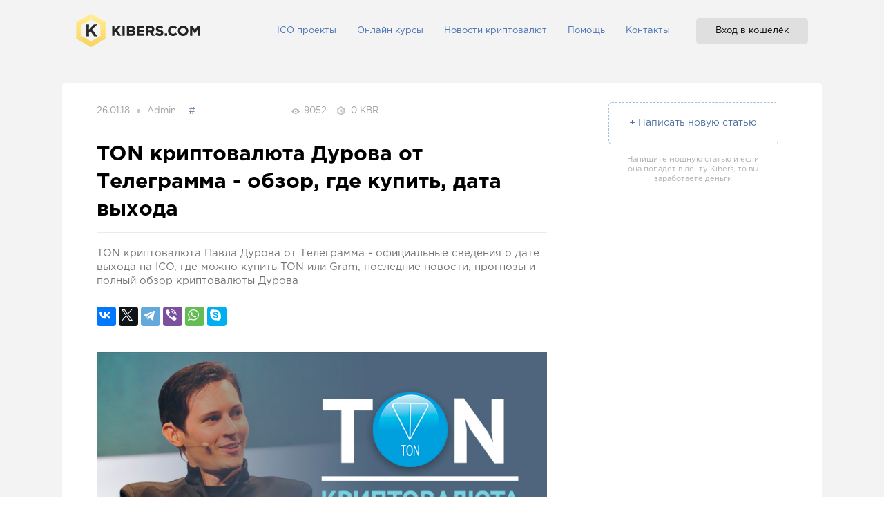

--- FILE ---
content_type: text/html; charset=UTF-8
request_url: https://kibers.com/news/ton-kriptovalyuta-durova-ot-telegramma-obzor-gde-kupit-data-vyhoda.html
body_size: 8059
content:
<!DOCTYPE HTML><html><head><meta http-equiv="content-type" content="text/html; charset=UTF-8" /><title>TON криптовалюта Дурова от Телеграмма - обзор, где купить, дата выхода - Kibers</title><meta name="robots" content="index, follow" /><meta name="description" content="TON криптовалюта Павла Дурова от Телеграмма - официальные сведения о дате выхода на ICO, где можно купить TON или Gram, последние новости, прогнозы и полный обзор криптовалюты Дурова" /><meta name="keywords" content=""/><meta name="viewport" content="width=1100" /><link rel="shortcut icon" type="image/ico" href="/favicon.ico?2" /><meta name="yandex-verification" content="2f3e02d1ba863a94" /><meta name="google-site-verification" content="90hYlQ237fQv9QZsfFiq-B-l-HG-myeOk53cNda5hWY" /><meta property="og:title" content="TON криптовалюта Дурова от Телеграмма - обзор, где купить, дата выхода - Kibers" /><meta property="og:description" content="TON криптовалюта Павла Дурова от Телеграмма - официальные сведения о дате выхода на ICO, где можно купить TON или Gram, последние новости, прогнозы и полный обзор криптовалюты Дурова" /><meta property="og:type" content="company" /><meta property="og:image" content="https://kibers.com/img/soc-vk-kibers.jpg" /><link rel="stylesheet" type="text/css" href="/css/core.min.css?ver=1566eae3fa-18d1566eae3fa-c2fa-7de4bdf82c72-bc2-abb" /></head><body ><div id="js-pjax-loader-bar" class="pjax-loader-bar"><div class="progress" style="transition: width 1s ease 0s; width: 100%;"></div></div><div id="pj-container"><div class="content content__main content__a_news_content" ><div class="content-1060"><div class="mheared"><div class="mheared_right"><div class="mheared__nemu"><a class="mheared__nemu-a" href="/ico.html">ICO проекты</a><a class="mheared__nemu-a" href="/courses.html">Онлайн курсы</a><a class="mheared__nemu-a" href="/news.html">Новости криптовалют</a><a class="mheared__nemu-a" href="/docs/faq.html">Помощь</a><a class="mheared__nemu-a" href="/docs/contacts.html">Контакты</a></div><a href="/login.html" class="mheared__nemu-reg">Вход в кошелёк</a></div><a href="/"><img class="mheader__logo" src="/img/logo-main.png" alt="Логотип Kibers.com" /></a><div class="clearfix mheared_clear"></div></div></div><div class="content-1060 publisher "><div class="publisher__left"><div class="publisher__top"><div class="publisher__top_left"><div class="publisher__date">26.01.18</div><div class="publisher__round"></div><div class="publisher__name">Admin</div><div class="publisher__hash_wrap"><noindex><a rel="nofollow" href="javascript:void(0)" class="publisher__hash" >#</a></noindex></div><div class="publisher__view"><div class="publisher__view_img"></div><div class="publisher__view_text">9052</div></div><div class="publisher__kbr"><div class="publisher__kbr_img"></div><div class="publisher__kbr_text">0 KBR</div></div></div></div><div class="clearfix"></div><div id="_publisher__wrap" class="publisher__wrap"><h1 id="_title" class="publisher__title">TON криптовалюта Дурова от Телеграмма - обзор, где купить, дата выхода</h1><div class="publisher__line"></div><div id="_descr" class="publisher_description" > TON криптовалюта Павла Дурова от Телеграмма - официальные сведения о дате выхода на ICO, где можно купить TON или Gram, последние новости, прогнозы и полный обзор криптовалюты Дурова </div><div class="publisher_socials " ><div id="my-share" class="ya-share2" data-counter="" data-description="TON криптовалюта Павла Дурова от Телеграмма - официальные сведения о дате выхода на ICO, где можно купить TON или Gram, последние новости, прогнозы и полный обзор криптовалюты Дурова" data-title="TON криптовалюта Дурова от Телеграмма - обзор, где купить, дата выхода" data-image="https://cdn.kibers.com/covers/origin_b51793395ac9e6b3138c35ab856dfe4c.jpg" data-services="facebook,vkontakte,twitter,telegram,viber,whatsapp,skype"></div></div><div id="_id_0" class="publisher_b publisher_img_wrap"><a href="https://cdn.kibers.com/news/b51793395ac9e6b3138c35ab856dfe4c.jpg" alt="Криптовалюта TON"><img alt="Криптовалюта TON" src="https://cdn.kibers.com/news/b51793395ac9e6b3138c35ab856dfe4c.jpg" class="publisher_img" /></a></div><div id="_id_0300" class="publisher_b publisher_img_text">Криптовалюта TON</div><div id="_id_2" class="publisher_b publisher_text">В 2018 году планируется запуск криптовалюты TON в формате проведения самого масштабного ICO по продажи токенов от сервиса Телеграмм. В ожиданиях Павла Дурова, криптовалюта <strong>TON</strong> может собрать около 3.8 миллиарда долларов на момент размещения первых токенов на pre-sale этапе.</div><h2 id="_id_3" class="publisher_b publisher_title2">Что такое криптовалюта TON и какие у нее особенности</h2><div id="_id_4" class="publisher_b publisher_text"><strong>TON или Telegram Open Network</strong> - это название официальной криптовалюты от популярного сервиса Telegram, который создал Павел Дуров для сбора средств на развитие своего проекта через ICO.</div><div id="_id_5" class="publisher_b publisher_bgtext publisher_text">Внутри криптовалюты будет использован Мульти-блокчейн архитектура, а это означает, что в случае высокой нагрузки, блокчейн самостоятельно масштабируется в несколько раз для прохождения транзакций, без задержки.</div><div id="_id_6" class="publisher_b publisher_text">Такая проблема сейчас наблюдается в Bitcoin и Ethereum, где со временем растет сложность алгоритма перевод денег из одного кошелька в другой занимает больше времени и средств.</div><div id="_id_7" class="publisher_b publisher_text">Конечно, главное преимущество в том, что монета будет интегрирована в мэссенджер Telegram и более 200 миллионов пользователей автоматически смогут совершать платежа вместе с перепиской. Этот факт означает, что в момент запуска у проекта уже будет достаточно пользователей, чтобы обеспечить ценность валюты.</div><div id="_id_8" class="publisher_b publisher_img_wrap"><iframe src="/embed/youtube.html?url=https%3A%2F%2Fyoutube.com%2Fwatch%3Fv%3D7IcvSFYZfxs" width="652" height="360" frameborder="0" allowtransparency="true" allowfullscreen="true" scrolling="no"></iframe></div><div id="_id_8654" class="publisher_b publisher_img_text">TON криптовалюты Павла Дурова</div><h3 id="_id_10" class="publisher_b publisher_title3">Вокруг криптовалюты будет построено 4 сервиса:</h3><div id="_id_11" class="publisher_b publisher_text"><em>Как написано в документах, вокруг криптовалюты будет создано 4 основных сервисов:</em></div><div id="_id_12" class="publisher_b publisher_text">1. ТОН сервисы - сервис с помощью которого любой разработчик сможет создать свою децентрализованную приложения, программы на основе smart контрактов.</div><div id="_id_13" class="publisher_b publisher_text">2. ТОН DNS - возможность присваивать человеческие имена, фразы любым ботам в рамках сети. </div><div id="_id_14" class="publisher_b publisher_text">3. ТОН платежи - система платежей с высоким уровнем шифрования и защиты. С её помощью можно будет проводить сотни миллионов операций в минуту.</div><div id="_id_15" class="publisher_b publisher_text">4. ТОН Blockchain - главная сеть Телегрмма для обеспечения распределительной системы и защиты от контроля внешними силами.</div><h2 id="_id_16" class="publisher_b publisher_title2">Дата выхода криптовалюты TON</h2><div id="_id_17" class="publisher_b publisher_text">Точная дата выхода на официальном сайте и в <a rel="nofollow" target="_blank" href="/away.html?url=https://twitter.com/durov">Твиттере</a> Павла Дурова не упоминается, но проведение закрытой продажи токенов намечается на февраль 2018 года.</div><div id="_id_18" class="publisher_b publisher_bgtext publisher_text">В первой волне Дуров привлекает только крупных инвесторов с порогом входа от 20 миллионов долларов, таким образом будет продано 500 млн.$.</div><div id="_id_19" class="publisher_b publisher_text">Как сообщает, <a rel="nofollow" target="_blank" href="/away.html?url=https://techcrunch.com/2018/01/08/telegram-open-network/">TechCrunch</a> основное <strong>ICO запланировано на март 2018 года,</strong> в ближайшее время будут даны уточнения по датам.</div><div id="_id_20" class="publisher_b publisher_text">Общая сумма сборов должна составить около $5 млрд, причем токены можно будет купить за обычные деньги, а не только за биткоины и альткоины, как это обычно происходит с другими ICO.</div><h2 id="_id_21" class="publisher_b publisher_title2">Где купить криптовалюту TON</h2><div id="_id_22" class="publisher_b publisher_text"> Когда токен выйдет в открытые торги, то его сможет купить любой желающий, а сделать это можно будет на популярных биржах:</div><div id="_id_23" class="publisher_b publisher_quote">Криптовалюту TON можно будет купить на биржах: YOBIT, Poloniex, Kraken и Bitstamp</div><div id="_id_24" class="publisher_b publisher_text">Скорее всего Павел Дуров организует собственную биржу криптовалют, где можно будет купить криптовалюту TON, обменять, продать и совершать любые операции.</div><h2 id="_id_25" class="publisher_b publisher_title2">Сколько стоит 1 TON (Gram) криптовалюты Дурова</h2><div id="_id_26" class="publisher_b publisher_bgtext publisher_text">Тяжело назвать точную сумму, но многие трейдеры и аналитики сходятся в прогнозе, что стоимость криптовалюты 1 TON будет равен около 1,5 или 2 доллара США.</div><h2 id="_id_27" class="publisher_b publisher_title2">Майнинг криптовалюты TON - как заработать</h2><div id="_id_28" class="publisher_b publisher_text">Майнить криптовалюту будет невозможно в открытом доступе, такая возможность будет доступна ограниченному кругу лиц. Для получения разрешения нужно будет подать заявку и стать валидатором.</div><div id="_id_29" class="publisher_b publisher_text">В отличие от стандартного майнинга, где требуется покупка видеокарт или Asic, майнеру TON необходимо только добросовестно совершать свою работу на компьютере. За правильно выполненное задание майнер получает Gram, то есть часть от ТОНа.</div><h2 id="_id_30" class="publisher_b publisher_title2">Последние новости по TON</h2><div id="_id_31" class="publisher_b publisher_img_wrap"><a href="https://cdn.kibers.com/news/b7377ae644da8c91f53438199896f055.jpg" alt="Новости, где купить, выход TON"><img alt="Новости, где купить, выход TON" src="https://cdn.kibers.com/news/b7377ae644da8c91f53438199896f055.jpg" class="publisher_img" /></a></div><div id="_id_31428" class="publisher_b publisher_img_text">Новости, где купить, выход TON</div><div id="_id_33" class="publisher_b publisher_text"><em>Новость от 26 января 2018 года:</em></div><div id="_id_34" class="publisher_b publisher_quote">По данным портала Financial Times, в криптовалюту TON на ICO инвестируют самые крупные игроки: Apple, Google, Uber, Amazon и Twitter. </div><div id="_id_35" class="publisher_b publisher_text"><strong>Дата выхода криптовалюты (Gram):</strong> подтверждается информация, в планах на март 2018 года</div><div id="_id_36" class="publisher_b publisher_text"><strong>Полный запуск системы и сервисов Блокчейн TON:</strong> Второй квартал 2019 года;</div><div id="_id_37" class="publisher_b publisher_text"><strong>Общее количестов монет:</strong> 5 миллиардов;</div><div id="_id_38" class="publisher_b publisher_text">4% (200 млн. токенов) останутся у разработчиков.</div><div id="_id_39" class="publisher_b publisher_text">52% - криптовалюты будут заморожены для избежания скачков курса.</div><div id="_id_40" class="publisher_b publisher_text">44% - доступны для покупки;</div><div id="_id_41" class="publisher_b publisher_text"><strong>Пре продажа:</strong> Первый квартал 2018, мпорог вхождения от $20 млн.</div><div id="_id_42" class="publisher_b publisher_text"><strong>Как купить криптовалюту TON:</strong> только за доллары и евро;</div><div id="_id_43" class="publisher_b publisher_text"><strong>Протокол:</strong> PoS — Proof-of-Stake («Доказательство доли владения»);</div><div id="_id_44" class="publisher_b publisher_text"><strong>Майнинг:</strong> в привычном виде отсутствует;</div><div id="_id_45" class="publisher_b publisher_text">Обязательно подписывайтесь на обновление и будьте в курсе новостей. Так же зарегистрируйтесь и откройте свой облачный <a top href="https://kibers.com">кошелек криптовалют.</a></div></div><div class="publisher__bottom"><div class="publisher__line"></div><div class="publisher__comments"><div id="fb-comment" class="fb-comments" data-width="652" data-numposts="5"></div></div></div></div><div class="publisher__right"><a href="/news/new.html" class="publisher__new">+ Написать новую статью</a><div class="publisher__right_ts">Напишите мощную статью и если она попадёт в ленту Kibers, то вы заработаете деньги</div></div></div><div class="main__news"><div class="content-1060"><div class="main__news_title">О биткоинах, криптовалютах и финансах:</div><div class="main__news_line"></div><div class="main__news_wrap"><div class="main__newsc"><a top href="/news/kriptovalyuta-verge-kak-zarabotat-5-sposobov.html" title="Криптовалюта Verge как заработать? 5 способов"><div class="main__newsc_grad"></div><div class="main__newsc_img" style="background: url('//cdn.kibers.com/covers/preview_7d688ea26bcb424f8e0bb18f7527044e.jpg');"></div><div class="main__newsc_title">Криптовалюта Verge как заработать? 5 способов</div><div class="main__newsc_descr">Криптовалюта Verge &ndash; это проект, создатели
которого делают акцент на конфиденциальности. Они стремятся обеспечить
максимальную анонимность транзакций, сделав так, чтобы их нельзя было
отследить</div><div class="main__newsc_bottom"><span class="main__newsc_bottom_a">Читать далее &gt;</span><div class="main__newsc_bottom_date">10.04.2018</div></div></a></div><div class="main__newsc"><a top href="/news/kriptovalyuta-salt-perspektivnyy-rost-v-2018-godu-i-sposoby-zarabotka.html" title="Криптовалюта Salt перспективный рост в 2018 году и способы заработка"><div class="main__newsc_grad"></div><div class="main__newsc_img" style="background: url('//cdn.kibers.com/covers/preview_77738201584903a123cc089b654258e4.jpg');"></div><div class="main__newsc_title">Криптовалюта Salt перспективный рост в 2018 году и способы&#8230;</div><div class="main__newsc_descr">Криптовалюта Salt
появилась у разработчиков после того, как множество обладателей различных криптовалют
после их бурного роста стали от них быстро избавляться по очень высоким ценам</div><div class="main__newsc_bottom"><span class="main__newsc_bottom_a">Читать далее &gt;</span><div class="main__newsc_bottom_date">10.04.2018</div></div></a></div><div class="main__newsc"><a top href="/news/kriptovalyuta-omg-valyuta-dlya-zarabotka-uteshitelnyy-prognoz.html" title="Криптовалюта OMG - валюта для заработка. Утешительный прогноз"><div class="main__newsc_grad"></div><div class="main__newsc_img" style="background: url('//cdn.kibers.com/covers/preview_36bd893a20378ad039cee8b99206cf89.jpg');"></div><div class="main__newsc_title">Криптовалюта OMG - валюта для заработка. Утешительный прогноз</div><div class="main__newsc_descr">Криптовалюта OMG разработана одноименной фирмой,
специализирующейся на оказании платежных услуг с использованием обычных
электронных кошельков.</div><div class="main__newsc_bottom"><span class="main__newsc_bottom_a">Читать далее &gt;</span><div class="main__newsc_bottom_date">10.04.2018</div></div></a></div><div class="main__newsc"><a top href="/news/kriptovalyuta-kick-nachala-svoe-voshojdenie.html" title="Криптовалюта Kick начала свое восхождение"><div class="main__newsc_grad"></div><div class="main__newsc_img" style="background: url('//cdn.kibers.com/covers/preview_5923101eba8f59acd6bbfe8c288d9b05.jpg');"></div><div class="main__newsc_title">Криптовалюта Kick начала свое восхождение</div><div class="main__newsc_descr">Криптовалюта Kick представляет собой внутренний
цифровой токен для блокчейн-платформы
KickICO, которая предназначена для проведения различными стартапами первичного
размещения монет (ICO)</div><div class="main__newsc_bottom"><span class="main__newsc_bottom_a">Читать далее &gt;</span><div class="main__newsc_bottom_date">10.04.2018</div></div></a></div></div></div></div><script type="text/javascript"> window.onload = function(){ var share = Ya.share2('my-share'); $('.underlay').fadeOut(300); baguetteBox.run('.publisher_img_wrap', { buttons: false, animation: 'show', }); }</script></div><div class="main__footer"><div class="content-1060"><div class="main__footer_cont"><div class="main__footer_cont_w"><div class="main__footer_cont_wt">+1 (415) 890-08-41</div><div class="main__footer_cont_wd">USA, San Francisco</div></div><div class="main__footer_cont_w"><div class="main__footer_cont_wt">+44 (20) 3695-50-37</div><div class="main__footer_cont_wd">Great Britain, London</div></div><div class="main__footer_cont_w"><div class="main__footer_cont_wt"><a href="/cdn-cgi/l/email-protection" class="__cf_email__" data-cfemail="660f080009260d0f040314154805090b">[email&#160;protected]</a></div><div class="main__footer_cont_wd">Письменный запрос</div></div><div class="main__footer_cont_w"><div class="main__footer_cont_wt"><a href="/cdn-cgi/l/email-protection" class="__cf_email__" data-cfemail="24544556504a4156644f4d464156570a474b49">[email&#160;protected]</a></div><div class="main__footer_cont_wd">Сотрудничество</div></div><div class="main__footer_cont_w"><div class="main__footer_cont_wt"><a href="/cdn-cgi/l/email-protection" class="__cf_email__" data-cfemail="b7c7c5f7dcded5d2c5c499d4d8da">[email&#160;protected]</a></div><div class="main__footer_cont_wd">Пресс-центр</div></div></div><div class="main__footer_line"></div><div class="main__footer_cont"><div class="main__footer_block"><div class="main__footer_block_title">О компании</div><div class="main__footer_block_links"><a top href="/docs/company.html">О кошельке Kibers</a><br /><a top href="/docs/investors.html">Инвесторам</a><br /><a top href="/docs/jobs.html">Вакансии</a></div></div><div class="main__footer_block"><div class="main__footer_block_title">Курсы кибервалют</div><div class="main__footer_block_links"><a top href="/courses/kurs-bitcoin-k-rublyu.html">График курса биткоина</a><br /><a top href="/courses/kurs-ethereum-k-rublyu.html">График курса Эфириума</a><br /><a top href="/courses/kurs-litecoin-k-rublyu.html">График курса лайткоина</a><br /><a top href="/courses/kurs-dash-k-rublyu.html">График курса dash</a></div></div><div class="main__footer_block"><div class="main__footer_block_title">Помощь</div><div class="main__footer_block_links"><a top href="/docs/contacts.html">Контакты</a><br /><a top href="/docs/support.html">Тех. поддержка</a><br /><a top href="/docs/privacy.html">Политика конфинден.</a><br /><a top href="/docs/offer.html">Договор-оферта</a></div></div><div class="main__footer_block"><div class="main__footer_block_title">Вопросы</div><div class="main__footer_block_links"><a top href="/docs/faq.html#i3">Стоимость регистрации</a><br /><a top href="/docs/faq.html#i5">Доступные криптовалюты</a><br /><a top href="/docs/faq.html#i9">Комиссия за перевод средств</a><br /><a top href="/docs/faq.html#i7">Способы пополнения счёта</a></div></div><div class="main__footer_block"><div class="main__footer_block_title">Пользователям</div><div class="main__footer_block_links"><a top href="/register.html">Регистрация нового счета</a><br /><a top href="/login.html">Вход в кошелек</a></div></div></div><div class="main__footer_line"></div><a href="/" title="Главная" class="main__footer_logo"></a><div class="main__footer_bt">Кошелек кибервалют Kibers.com (c) 2015-2026 </div><div class="main__footer_address"> Kibers LTD, GB 2 Fore St, London EC2Y 6DT. Все права защищены. Копирование с сайта разрешено с указанием ссылки на источник.<br /> Официальный сайт Kibers.com, владелец домена Kibers LTD international Kiber wallet transfer, GB law </div><div class="main__footer_visa"></div></div></div></div><div class="underlay" style="display: none;"></div><script data-cfasync="false" src="/cdn-cgi/scripts/5c5dd728/cloudflare-static/email-decode.min.js"></script><script type="text/javascript" src="//maps.googleapis.com/maps/api/js?key=AIzaSyBwoXVEhvkvXLMOVplesGe131ntMWM1Y1s" async defer></script><script type="text/javascript" src="//yastatic.net/es5-shims/0.0.2/es5-shims.min.js"></script><script type="text/javascript" src="//yastatic.net/share2/share.js"></script><script type="text/javascript" src="/js/core.min.js?ver=1566eae3fa-18d1566eae3fa-c2fa-7de4bdf82c72-bc2-abb"></script><script type="text/javascript" > (function(d, s, id) { var js, fjs = d.getElementsByTagName(s)[0]; if (d.getElementById(id)) return; js = d.createElement(s); js.id = id; js.src = "//connect.facebook.net/ru_RU/sdk.js#xfbml=1&version=v2.10&appId=269275996888885"; fjs.parentNode.insertBefore(js, fjs); }(document, 'script', 'facebook-jssdk')); (function (d, w, c) { (w[c] = w[c] || []).push(function() { try { w.yaCounter45425283 = new Ya.Metrika({ id:45425283, clickmap:true, trackLinks:true, accurateTrackBounce:true, webvisor:true, trackHash:true }); } catch(e) { } }); var n = d.getElementsByTagName("script")[0], s = d.createElement("script"), f = function () { n.parentNode.insertBefore(s, n); }; s.type = "text/javascript"; s.async = true; s.src = "https://mc.yandex.ru/metrika/watch.js"; if (w.opera == "[object Opera]") { d.addEventListener("DOMContentLoaded", f, false); } else { f(); } })(document, window, "yandex_metrika_callbacks"); </script><noscript><div><img src="https://mc.yandex.ru/watch/45425283" style="position:absolute; left:-9999px;" alt="" /></div></noscript><script> (function(i,s,o,g,r,a,m){i['GoogleAnalyticsObject']=r;i[r]=i[r]||function(){ (i[r].q=i[r].q||[]).push(arguments)},i[r].l=1*new Date();a=s.createElement(o), m=s.getElementsByTagName(o)[0];a.async=1;a.src=g;m.parentNode.insertBefore(a,m) })(window,document,'script','https://www.google-analytics.com/analytics.js','ga'); ga('create', 'UA-48455324-15', 'auto'); ga('send', 'pageview'); </script><script defer src="https://static.cloudflareinsights.com/beacon.min.js/vcd15cbe7772f49c399c6a5babf22c1241717689176015" integrity="sha512-ZpsOmlRQV6y907TI0dKBHq9Md29nnaEIPlkf84rnaERnq6zvWvPUqr2ft8M1aS28oN72PdrCzSjY4U6VaAw1EQ==" data-cf-beacon='{"version":"2024.11.0","token":"cd64523b8cf24243a9994fec0caa0a30","r":1,"server_timing":{"name":{"cfCacheStatus":true,"cfEdge":true,"cfExtPri":true,"cfL4":true,"cfOrigin":true,"cfSpeedBrain":true},"location_startswith":null}}' crossorigin="anonymous"></script>
</body></html>

--- FILE ---
content_type: text/html; charset=UTF-8
request_url: https://kibers.com/embed/youtube.html?url=https%3A%2F%2Fyoutube.com%2Fwatch%3Fv%3D7IcvSFYZfxs
body_size: 273
content:
<!DOCTYPE html><html><head><meta charset="utf-8"><meta name="viewport" content="width=device-width, initial-scale=1.0, minimum-scale=1.0, maximum-scale=1.0, user-scalable=no" /><meta name="format-detection" content="telephone=no" /><meta http-equiv="X-UA-Compatible" content="IE=edge" /><meta name="MobileOptimized" content="320" /><style> body { margin: 0; padding: 0 } html, body, iframe { height: 100% } </style></head><body onresize="resize()"><iframe width="100%" height="100%" src="https://www.youtube.com/embed/7IcvSFYZfxs" frameborder="0" allowtransparency="true" allowfullscreen="true"></iframe><script> var _htmlNode = document.getElementsByTagName('html')[0]; var _maxHeight = 0; function resize() { if (parent && parent._resizeIframe) { var width = _htmlNode.offsetWidth; var height = _maxHeight ? Math.min(_maxHeight, _htmlNode.offsetHeight) : _htmlNode.offsetHeight; parent._resizeIframe(window, width, height); } }; </script><script defer src="https://static.cloudflareinsights.com/beacon.min.js/vcd15cbe7772f49c399c6a5babf22c1241717689176015" integrity="sha512-ZpsOmlRQV6y907TI0dKBHq9Md29nnaEIPlkf84rnaERnq6zvWvPUqr2ft8M1aS28oN72PdrCzSjY4U6VaAw1EQ==" data-cf-beacon='{"version":"2024.11.0","token":"cd64523b8cf24243a9994fec0caa0a30","r":1,"server_timing":{"name":{"cfCacheStatus":true,"cfEdge":true,"cfExtPri":true,"cfL4":true,"cfOrigin":true,"cfSpeedBrain":true},"location_startswith":null}}' crossorigin="anonymous"></script>
</body></html>

--- FILE ---
content_type: text/html; charset=UTF-8
request_url: https://kibers.com/ajax_pingpong.html
body_size: -160
content:
{"response":{"notify":{"status":"wait","hash":"57233cb94ba8c50d-f37457233cb94ba8c50d-33cb94ba8c50"}}}

--- FILE ---
content_type: text/html; charset=UTF-8
request_url: https://kibers.com/ajax_pingpong.html
body_size: -172
content:
{"response":{"notify":{"status":"wait","hash":"40cd931-36361fa3cd5d64a716-edfb-1fa3cd5d64a716fedf"}}}

--- FILE ---
content_type: text/html; charset=UTF-8
request_url: https://kibers.com/ajax_pingpong.html
body_size: -265
content:
{"response":{"notify":{"status":"wait","hash":"895-bc4f943e3eba-4adbc4f943e3eba-a2486f8804adbc4f9"}}}

--- FILE ---
content_type: text/html; charset=UTF-8
request_url: https://kibers.com/ajax_pingpong.html
body_size: -287
content:
{"response":{"notify":{"status":"wait","hash":"d0952bad4bcf8-7945777b938d0952b-b6a9a179457-f8-bad"}}}

--- FILE ---
content_type: text/html; charset=UTF-8
request_url: https://kibers.com/ajax_pingpong.html
body_size: -322
content:
{"response":{"notify":{"status":"wait","hash":"0214118d71e031714d6-350cdd-d3adad82021-71e031714d6"}}}

--- FILE ---
content_type: text/css; charset=utf-8
request_url: https://kibers.com/css/core.min.css?ver=1566eae3fa-18d1566eae3fa-c2fa-7de4bdf82c72-bc2-abb
body_size: 23895
content:
.kibers-masks .flag.uk{height:10px;background-position:-1775px 0}.kibers-masks input,.kibers-masks input.cbh-input{user-select:none !important;margin:0}.kibers-masks{position:relative !important;width:63%;float:left}.auth__form_2_disabled .kibers-masks{pointer-events:none;cursor:default}.kibers-masks input.cbh-input{border:1px solid #ccc;border-radius:0;box-sizing:border-box;height:30px;padding-left:45px;position:relative;z-index:0}.kibers-masks:after,.kibers-masks:before{content:" ";display:table}.kibers-masks:after{clear:both}.kibers-masks .flags .selected{cursor:pointer;position:absolute !important;bottom:0 !important;left:0 !important;top:0 !important;width:40px}.kibers-masks .flags .selected .flag{left:12px;position:absolute;top:32%;width:20px}.kibers-masks .flags .lists{background-color:#fff !important;overflow-y:scroll !important;overflow-x:hidden !important;z-index:22000 !important}.kibers-masks .flags .lists li:hover,.kibers-masks .flags .selected:hover{background-color:rgba(0,0,0,.05)}.kibers-masks .flags .lists li{display:block !important;font-size:14px !important}.kibers-masks .flags .lists li i.flag{display:inline-block !important}.kibers-masks .flags .lists li span.name{color:#333 !important;display:inline-block !important;margin-right:6px;line-height:16px;font-size:12px;vertical-align:middle}.kibers-masks .flags .lists li span.code{color:#999 !important;display:inline-block !important}.kibers-masks{z-index:9999}.kibers-masks .flags{cursor:pointer;position:absolute}.kibers-masks .flags .selected{height:43px;z-index:10000;width:60px;-webkit-border-top-left-radius:5px;-webkit-border-bottom-left-radius:5px;-moz-border-radius-topleft:5px;-moz-border-radius-bottomleft:5px;border-top-left-radius:5px;border-bottom-left-radius:5px;border-right:1px solid #dcdcdc}.kibers-masks .flags .selected .flag .caret{border-left:4px solid transparent;border-right:4px solid transparent;border-top:4px solid #000;height:0;position:absolute;right:-20px;top:6px;width:0}.kibers-masks .flags .lists{display:none !important;border:1px solid #dcdcdc;-webkit-border-bottom-right-radius:6px;-webkit-border-bottom-left-radius:6px;-moz-border-radius-bottomright:6px;-moz-border-radius-bottomleft:6px;border-bottom-right-radius:6px;border-bottom-left-radius:6px;list-style:none;margin:0;max-height:200px;padding:0;position:absolute;top:40px;width:350px}.kibers-masks .flags .lists.active{display:block !important}.kibers-masks .flags .lists.active.top{top:40px}.kibers-masks .flags b{height:1px;background:#dcdcdc;display:block;margin:9px;width:93%}.kibers-masks .flags .lists li{line-height:16px;padding:4px 10px;margin-top:5px}.kibers-masks .flags .lists li i.flag{margin-right:6px;vertical-align:middle}.kibers-masks .flags .lists li span.code{margin-left:8px}.kibers-masks input{padding-left:70px}.kibers-masks .flag{background-image:url('/img/flags.png');height:15px !important;display:inline-block;width:20px}@media only screen and (-webkit-min-device-pixel-ratio:2),only screen and (min--moz-device-pixel-ratio:2),only screen and (-o-min-device-pixel-ratio:2 / 1),only screen and (min-device-pixel-ratio:2),only screen and (min-resolution:192dpi),only screen and (min-resolution:2dppx){.kibers-masks .flag{background-size:5630px 15px}}.kibers-masks .flag.ac{height:10px;background-position:0 0}.kibers-masks .flag.ad{height:14px;background-position:-22px 0}.kibers-masks .flag.ae{height:10px;background-position:-44px 0}.kibers-masks .flag.af{height:14px;background-position:-66px 0}.kibers-masks .flag.ag{height:14px;background-position:-88px 0}.kibers-masks .flag.ai{height:10px;background-position:-110px 0}.kibers-masks .flag.al{height:15px;background-position:-132px 0}.kibers-masks .flag.am{height:10px;background-position:-154px 0}.kibers-masks .flag.ao{height:14px;background-position:-176px 0}.kibers-masks .flag.aq{height:14px;background-position:-198px 0}.kibers-masks .flag.ar{height:13px;background-position:-220px 0}.kibers-masks .flag.as{height:10px;background-position:-242px 0}.kibers-masks .flag.at{height:14px;background-position:-264px 0}.kibers-masks .flag.au{height:10px;background-position:-286px 0}.kibers-masks .flag.aw{height:14px;background-position:-308px 0}.kibers-masks .flag.ax{height:13px;background-position:-330px 0}.kibers-masks .flag.az{height:10px;background-position:-352px 0}.kibers-masks .flag.ba{height:10px;background-position:-374px 0}.kibers-masks .flag.bb{height:14px;background-position:-396px 0}.kibers-masks .flag.bd{height:12px;background-position:-418px 0}.kibers-masks .flag.be{width:18px;height:15px;background-position:-440px 0}.kibers-masks .flag.bf{height:14px;background-position:-460px 0}.kibers-masks .flag.bg{height:12px;background-position:-482px 0}.kibers-masks .flag.bh{height:12px;background-position:-504px 0}.kibers-masks .flag.bi{height:12px;background-position:-526px 0}.kibers-masks .flag.bj{height:14px;background-position:-548px 0}.kibers-masks .flag.bl{height:14px;background-position:-570px 0}.kibers-masks .flag.bm{height:10px;background-position:-592px 0}.kibers-masks .flag.bn{height:10px;background-position:-614px 0}.kibers-masks .flag.bo{height:14px;background-position:-636px 0}.kibers-masks .flag.bq{height:14px;background-position:-658px 0}.kibers-masks .flag.br{height:14px;background-position:-680px 0}.kibers-masks .flag.bs{height:10px;background-position:-702px 0}.kibers-masks .flag.bt{height:14px;background-position:-724px 0}.kibers-masks .flag.bv{height:15px;background-position:-746px 0}.kibers-masks .flag.bw{height:14px;background-position:-768px 0}.kibers-masks .flag.by{height:10px;background-position:-790px 0}.kibers-masks .flag.bz{height:14px;background-position:-812px 0}.kibers-masks .flag.ca{height:10px;background-position:-834px 0}.kibers-masks .flag.cc{height:10px;background-position:-856px 0}.kibers-masks .flag.cd{height:15px;background-position:-878px 0}.kibers-masks .flag.cf{height:14px;background-position:-900px 0}.kibers-masks .flag.cg{height:14px;background-position:-922px 0}.kibers-masks .flag.ch{width:15px;height:15px;background-position:-944px 0}.kibers-masks .flag.ci{height:14px;background-position:-961px 0}.kibers-masks .flag.ck{height:10px;background-position:-983px 0}.kibers-masks .flag.cl{height:14px;background-position:-1005px 0}.kibers-masks .flag.cm{height:14px;background-position:-1027px 0}.kibers-masks .flag.cn{height:14px;background-position:-1049px 0}.kibers-masks .flag.co{height:14px;background-position:-1071px 0}.kibers-masks .flag.cp{height:14px;background-position:-1093px 0}.kibers-masks .flag.cr{height:12px;background-position:-1115px 0}.kibers-masks .flag.cu{height:10px;background-position:-1137px 0}.kibers-masks .flag.cv{height:12px;background-position:-1159px 0}.kibers-masks .flag.cw{height:14px;background-position:-1181px 0}.kibers-masks .flag.cx{height:10px;background-position:-1203px 0}.kibers-masks .flag.cy{height:13px;background-position:-1225px 0}.kibers-masks .flag.cz{height:14px;background-position:-1247px 0}.kibers-masks .flag.de{height:12px;background-position:-1269px 0}.kibers-masks .flag.dg{height:10px;background-position:-1291px 0}.kibers-masks .flag.dj{height:14px;background-position:-1313px 0}.kibers-masks .flag.dk{height:15px;background-position:-1335px 0}.kibers-masks .flag.dm{height:10px;background-position:-1357px 0}.kibers-masks .flag.do{height:13px;background-position:-1379px 0}.kibers-masks .flag.dz{height:14px;background-position:-1401px 0}.kibers-masks .flag.ea{height:14px;background-position:-1423px 0}.kibers-masks .flag.ec{height:14px;background-position:-1445px 0}.kibers-masks .flag.ee{height:13px;background-position:-1467px 0}.kibers-masks .flag.eg{height:14px;background-position:-1489px 0}.kibers-masks .flag.eh{height:10px;background-position:-1511px 0}.kibers-masks .flag.er{height:10px;background-position:-1533px 0}.kibers-masks .flag.es{height:14px;background-position:-1555px 0}.kibers-masks .flag.et{height:10px;background-position:-1577px 0}.kibers-masks .flag.eu{height:14px;background-position:-1599px 0}.kibers-masks .flag.fi{height:12px;background-position:-1621px 0}.kibers-masks .flag.fj{height:10px;background-position:-1643px 0}.kibers-masks .flag.fk{height:10px;background-position:-1665px 0}.kibers-masks .flag.fm{height:11px;background-position:-1687px 0}.kibers-masks .flag.fo{height:15px;background-position:-1709px 0}.kibers-masks .flag.fr{height:14px;background-position:-1731px 0}.kibers-masks .flag.ga{height:15px;background-position:-1753px 0}.kibers-masks .flag.gb{height:10px;background-position:-1775px 0}.kibers-masks .flag.gd{height:12px;background-position:-1797px 0}.kibers-masks .flag.ge{height:14px;background-position:-1819px 0}.kibers-masks .flag.gf{height:14px;background-position:-1841px 0}.kibers-masks .flag.gg{height:14px;background-position:-1863px 0}.kibers-masks .flag.gh{height:14px;background-position:-1885px 0}.kibers-masks .flag.gi{height:10px;background-position:-1907px 0}.kibers-masks .flag.gl{height:14px;background-position:-1929px 0}.kibers-masks .flag.gm{height:14px;background-position:-1951px 0}.kibers-masks .flag.gn{height:14px;background-position:-1973px 0}.kibers-masks .flag.gp{height:14px;background-position:-1995px 0}.kibers-masks .flag.gq{height:14px;background-position:-2017px 0}.kibers-masks .flag.gr{height:14px;background-position:-2039px 0}.kibers-masks .flag.gs{height:10px;background-position:-2061px 0}.kibers-masks .flag.gt{height:13px;background-position:-2083px 0}.kibers-masks .flag.gu{height:11px;background-position:-2105px 0}.kibers-masks .flag.gw{height:10px;background-position:-2127px 0}.kibers-masks .flag.gy{height:12px;background-position:-2149px 0}.kibers-masks .flag.hk{height:14px;background-position:-2171px 0}.kibers-masks .flag.hm{height:10px;background-position:-2193px 0}.kibers-masks .flag.hn{height:10px;background-position:-2215px 0}.kibers-masks .flag.hr{height:10px;background-position:-2237px 0}.kibers-masks .flag.ht{height:12px;background-position:-2259px 0}.kibers-masks .flag.hu{height:10px;background-position:-2281px 0}.kibers-masks .flag.ic{height:14px;background-position:-2303px 0}.kibers-masks .flag.id{height:14px;background-position:-2325px 0}.kibers-masks .flag.ie{height:10px;background-position:-2347px 0}.kibers-masks .flag.il{height:15px;background-position:-2369px 0}.kibers-masks .flag.im{height:10px;background-position:-2391px 0}.kibers-masks .flag.in{height:14px;background-position:-2413px 0}.kibers-masks .flag.io{height:10px;background-position:-2435px 0}.kibers-masks .flag.iq{height:14px;background-position:-2457px 0}.kibers-masks .flag.ir{height:12px;background-position:-2479px 0}.kibers-masks .flag.is{height:15px;background-position:-2501px 0}.kibers-masks .flag.it{height:14px;background-position:-2523px 0}.kibers-masks .flag.je{height:12px;background-position:-2545px 0}.kibers-masks .flag.jm{height:10px;background-position:-2567px 0}.kibers-masks .flag.jo{height:10px;background-position:-2589px 0}.kibers-masks .flag.jp{height:14px;background-position:-2611px 0}.kibers-masks .flag.ke{height:14px;background-position:-2633px 0}.kibers-masks .flag.kg{height:12px;background-position:-2655px 0}.kibers-masks .flag.kh{height:13px;background-position:-2677px 0}.kibers-masks .flag.ki{height:10px;background-position:-2699px 0}.kibers-masks .flag.km{height:12px;background-position:-2721px 0}.kibers-masks .flag.kn{height:14px;background-position:-2743px 0}.kibers-masks .flag.kp{height:10px;background-position:-2765px 0}.kibers-masks .flag.kr{height:14px;background-position:-2787px 0}.kibers-masks .flag.kw{height:10px;background-position:-2809px 0}.kibers-masks .flag.ky{height:10px;background-position:-2831px 0}.kibers-masks .flag.kz{height:10px;background-position:-2853px 0}.kibers-masks .flag.la{height:14px;background-position:-2875px 0}.kibers-masks .flag.lb{height:14px;background-position:-2897px 0}.kibers-masks .flag.lc{height:10px;background-position:-2919px 0}.kibers-masks .flag.li{height:12px;background-position:-2941px 0}.kibers-masks .flag.lk{height:10px;background-position:-2963px 0}.kibers-masks .flag.lr{height:11px;background-position:-2985px 0}.kibers-masks .flag.ls{height:14px;background-position:-3007px 0}.kibers-masks .flag.lt{height:12px;background-position:-3029px 0}.kibers-masks .flag.lu{height:12px;background-position:-3051px 0}.kibers-masks .flag.lv{height:10px;background-position:-3073px 0}.kibers-masks .flag.ly{height:10px;background-position:-3095px 0}.kibers-masks .flag.ma{height:14px;background-position:-3117px 0}.kibers-masks .flag.mc{width:19px;height:15px;background-position:-3139px 0}.kibers-masks .flag.md{height:10px;background-position:-3160px 0}.kibers-masks .flag.me{height:10px;background-position:-3182px 0}.kibers-masks .flag.mf{height:14px;background-position:-3204px 0}.kibers-masks .flag.mg{height:14px;background-position:-3226px 0}.kibers-masks .flag.mh{height:11px;background-position:-3248px 0}.kibers-masks .flag.mk{height:10px;background-position:-3270px 0}.kibers-masks .flag.ml{height:14px;background-position:-3292px 0}.kibers-masks .flag.mm{height:14px;background-position:-3314px 0}.kibers-masks .flag.mn{height:10px;background-position:-3336px 0}.kibers-masks .flag.mo{height:14px;background-position:-3358px 0}.kibers-masks .flag.mp{height:10px;background-position:-3380px 0}.kibers-masks .flag.mq{height:14px;background-position:-3402px 0}.kibers-masks .flag.mr{height:14px;background-position:-3424px 0}.kibers-masks .flag.ms{height:10px;background-position:-3446px 0}.kibers-masks .flag.mt{height:14px;background-position:-3468px 0}.kibers-masks .flag.mu{height:14px;background-position:-3490px 0}.kibers-masks .flag.mv{height:14px;background-position:-3512px 0}.kibers-masks .flag.mw{height:14px;background-position:-3534px 0}.kibers-masks .flag.mx{height:12px;background-position:-3556px 0}.kibers-masks .flag.my{height:10px;background-position:-3578px 0}.kibers-masks .flag.mz{height:14px;background-position:-3600px 0}.kibers-masks .flag.na{height:14px;background-position:-3622px 0}.kibers-masks .flag.nc{height:10px;background-position:-3644px 0}.kibers-masks .flag.ne{width:18px;height:15px;background-position:-3666px 0}.kibers-masks .flag.nf{height:10px;background-position:-3686px 0}.kibers-masks .flag.ng{height:10px;background-position:-3708px 0}.kibers-masks .flag.ni{height:12px;background-position:-3730px 0}.kibers-masks .flag.nl{height:14px;background-position:-3752px 0}.kibers-masks .flag.no{height:15px;background-position:-3774px 0}.kibers-masks .flag.np{width:13px;height:15px;background-position:-3796px 0}.kibers-masks .flag.nr{height:10px;background-position:-3811px 0}.kibers-masks .flag.nu{height:10px;background-position:-3833px 0}.kibers-masks .flag.nz{height:10px;background-position:-3855px 0}.kibers-masks .flag.om{height:10px;background-position:-3877px 0}.kibers-masks .flag.pa{height:14px;background-position:-3899px 0}.kibers-masks .flag.pe{height:14px;background-position:-3921px 0}.kibers-masks .flag.pf{height:14px;background-position:-3943px 0}.kibers-masks .flag.pg{height:15px;background-position:-3965px 0}.kibers-masks .flag.ph{height:10px;background-position:-3987px 0}.kibers-masks .flag.pk{height:14px;background-position:-4009px 0}.kibers-masks .flag.pl{height:13px;background-position:-4031px 0}.kibers-masks .flag.pm{height:14px;background-position:-4053px 0}.kibers-masks .flag.pn{height:10px;background-position:-4075px 0}.kibers-masks .flag.pr{height:14px;background-position:-4097px 0}.kibers-masks .flag.ps{height:10px;background-position:-4119px 0}.kibers-masks .flag.pt{height:14px;background-position:-4141px 0}.kibers-masks .flag.pw{height:13px;background-position:-4163px 0}.kibers-masks .flag.py{height:11px;background-position:-4185px 0}.kibers-masks .flag.qa{height:8px;background-position:-4207px 0}.kibers-masks .flag.re{height:14px;background-position:-4229px 0}.kibers-masks .flag.ro{height:14px;background-position:-4251px 0}.kibers-masks .flag.rs{height:14px;background-position:-4273px 0}.kibers-masks .flag.ru{height:14px;background-position:-4295px 0}.kibers-masks .flag.rw{height:14px;background-position:-4317px 0}.kibers-masks .flag.sa{height:14px;background-position:-4339px 0}.kibers-masks .flag.sb{height:10px;background-position:-4361px 0}.kibers-masks .flag.sc{height:10px;background-position:-4383px 0}.kibers-masks .flag.sd{height:10px;background-position:-4405px 0}.kibers-masks .flag.se{height:13px;background-position:-4427px 0}.kibers-masks .flag.sg{height:14px;background-position:-4449px 0}.kibers-masks .flag.sh{height:10px;background-position:-4471px 0}.kibers-masks .flag.si{height:10px;background-position:-4493px 0}.kibers-masks .flag.sj{height:15px;background-position:-4515px 0}.kibers-masks .flag.sk{height:14px;background-position:-4537px 0}.kibers-masks .flag.sl{height:14px;background-position:-4559px 0}.kibers-masks .flag.sm{height:15px;background-position:-4581px 0}.kibers-masks .flag.sn{height:14px;background-position:-4603px 0}.kibers-masks .flag.so{height:14px;background-position:-4625px 0}.kibers-masks .flag.sr{height:14px;background-position:-4647px 0}.kibers-masks .flag.ss{height:10px;background-position:-4669px 0}.kibers-masks .flag.st{height:10px;background-position:-4691px 0}.kibers-masks .flag.sv{height:12px;background-position:-4713px 0}.kibers-masks .flag.sx{height:14px;background-position:-4735px 0}.kibers-masks .flag.sy{height:14px;background-position:-4757px 0}.kibers-masks .flag.sz{height:14px;background-position:-4779px 0}.kibers-masks .flag.ta{height:10px;background-position:-4801px 0}.kibers-masks .flag.tc{height:10px;background-position:-4823px 0}.kibers-masks .flag.td{height:14px;background-position:-4845px 0}.kibers-masks .flag.tf{height:14px;background-position:-4867px 0}.kibers-masks .flag.tg{height:13px;background-position:-4889px 0}.kibers-masks .flag.th{height:14px;background-position:-4911px 0}.kibers-masks .flag.tj{height:10px;background-position:-4933px 0}.kibers-masks .flag.tk{height:10px;background-position:-4955px 0}.kibers-masks .flag.tl{height:10px;background-position:-4977px 0}.kibers-masks .flag.tm{height:14px;background-position:-4999px 0}.kibers-masks .flag.tn{height:14px;background-position:-5021px 0}.kibers-masks .flag.to{height:10px;background-position:-5043px 0}.kibers-masks .flag.tr{height:14px;background-position:-5065px 0}.kibers-masks .flag.tt{height:12px;background-position:-5087px 0}.kibers-masks .flag.tv{height:10px;background-position:-5109px 0}.kibers-masks .flag.tw{height:14px;background-position:-5131px 0}.kibers-masks .flag.tz{height:14px;background-position:-5153px 0}.kibers-masks .flag.ua{height:14px;background-position:-5175px 0}.kibers-masks .flag.ug{height:14px;background-position:-5197px 0}.kibers-masks .flag.um{height:11px;background-position:-5219px 0}.kibers-masks .flag.us{height:11px;background-position:-5241px 0}.kibers-masks .flag.uy{height:14px;background-position:-5263px 0}.kibers-masks .flag.uz{height:10px;background-position:-5285px 0}.kibers-masks .flag.va{width:15px;height:15px;background-position:-5307px 0}.kibers-masks .flag.vc{height:14px;background-position:-5324px 0}.kibers-masks .flag.ve{height:14px;background-position:-5346px 0}.kibers-masks .flag.vg{height:10px;background-position:-5368px 0}.kibers-masks .flag.vi{height:14px;background-position:-5390px 0}.kibers-masks .flag.vn{height:14px;background-position:-5412px 0}.kibers-masks .flag.vu{height:12px;background-position:-5434px 0}.kibers-masks .flag.wf{height:14px;background-position:-5456px 0}.kibers-masks .flag.ws{height:10px;background-position:-5478px 0}.kibers-masks .flag.xk{height:15px;background-position:-5500px 0}.kibers-masks .flag.ye{height:14px;background-position:-5522px 0}.kibers-masks .flag.yt{height:14px;background-position:-5544px 0}.kibers-masks .flag.za{height:14px;background-position:-5566px 0}.kibers-masks .flag.zm{height:14px;background-position:-5588px 0}.kibers-masks .flag.zw{height:10px;background-position:-5610px 0}#baguetteBox-overlay{display:none;opacity:0;position:fixed;overflow:hidden;top:0;left:0;width:100%;height:100%;z-index:1000000;background-color:#222;background-color:rgba(0,0,0,.8);-webkit-transition:opacity .5s ease;transition:opacity .5s ease}#baguetteBox-overlay.visible{opacity:1}#baguetteBox-overlay .full-image{display:inline-block;position:relative;width:100%;height:100%;text-align:center}#baguetteBox-overlay .full-image figure{display:inline;margin:0;height:100%}#baguetteBox-overlay .full-image img{display:inline-block;width:auto;height:auto;max-height:100%;max-width:100%;vertical-align:middle;-moz-box-shadow:0 0 8px rgba(0,0,0,.6);box-shadow:0 0 8px rgba(0,0,0,.6)}#baguetteBox-overlay .full-image figcaption{display:block;position:absolute;bottom:0;width:100%;text-align:center;line-height:1.8;white-space:normal;color:#ccc;background-color:#000;background-color:rgba(0,0,0,.6);font-family:sans-serif}#baguetteBox-overlay .full-image:before{content:"";display:inline-block;height:50%;width:1px;margin-right:-1px}#baguetteBox-slider{position:absolute;left:0;top:0;height:100%;width:100%;white-space:nowrap;-webkit-transition:left .4s ease,-webkit-transform .4s ease;transition:left .4s ease,-webkit-transform .4s ease;transition:left .4s ease,transform .4s ease;transition:left .4s ease,transform .4s ease,-webkit-transform .4s ease,-moz-transform .4s ease}#baguetteBox-slider.bounce-from-right{-webkit-animation:bounceFromRight .4s ease-out;animation:bounceFromRight .4s ease-out}#baguetteBox-slider.bounce-from-left{-webkit-animation:bounceFromLeft .4s ease-out;animation:bounceFromLeft .4s ease-out}@-webkit-keyframes bounceFromRight{0%,100%{margin-left:0}50%{margin-left:-30px}}@keyframes bounceFromRight{0%,100%{margin-left:0}50%{margin-left:-30px}}@-webkit-keyframes bounceFromLeft{0%,100%{margin-left:0}50%{margin-left:30px}}@keyframes bounceFromLeft{0%,100%{margin-left:0}50%{margin-left:30px}}.baguetteBox-button#next-button,.baguetteBox-button#previous-button{top:50%;top:calc(50% - 30px);width:44px;height:60px}.baguetteBox-button{position:absolute;cursor:pointer;outline:0;padding:0;margin:0;border:0;-moz-border-radius:15%;border-radius:15%;background-color:#323232;background-color:rgba(50,50,50,.5);color:#ddd;font:1.6em sans-serif;-webkit-transition:background-color .4s ease;transition:background-color .4s ease}.baguetteBox-button:focus,.baguetteBox-button:hover{background-color:rgba(50,50,50,.9)}.baguetteBox-button#next-button{right:2%}.baguetteBox-button#previous-button{left:2%}.baguetteBox-button#close-button{top:20px;right:2%;right:calc(2% + 6px);width:30px;height:30px}.baguetteBox-button svg{position:absolute;left:0;top:0}.baguetteBox-spinner{width:40px;height:40px;display:inline-block;position:absolute;top:50%;left:50%;margin-top:-20px;margin-left:-20px}.baguetteBox-double-bounce1,.baguetteBox-double-bounce2{width:100%;height:100%;-moz-border-radius:50%;border-radius:50%;background-color:#fff;opacity:.6;position:absolute;top:0;left:0;-webkit-animation:bounce 2s infinite ease-in-out;animation:bounce 2s infinite ease-in-out}.baguetteBox-double-bounce2{-webkit-animation-delay:-1s;animation-delay:-1s}@-webkit-keyframes bounce{0%,100%{-webkit-transform:scale(0);transform:scale(0)}50%{-webkit-transform:scale(1);transform:scale(1)}}@keyframes bounce{0%,100%{-webkit-transform:scale(0);-moz-transform:scale(0);transform:scale(0)}50%{-webkit-transform:scale(1);-moz-transform:scale(1);transform:scale(1)}}@font-face{font-family:'FontAwesome';src:url('../fonts/fontawesome-webfont.eot?v=4.7.0');src:url('../fonts/fontawesome-webfont.eot?#iefix&v=4.7.0') format('embedded-opentype'),url('../fonts/fontawesome-webfont.woff2?v=4.7.0') format('woff2'),url('../fonts/fontawesome-webfont.woff?v=4.7.0') format('woff'),url('../fonts/fontawesome-webfont.ttf?v=4.7.0') format('truetype'),url('../fonts/fontawesome-webfont.svg?v=4.7.0#fontawesomeregular') format('svg');font-weight:normal;font-style:normal}.fa{display:inline-block;font:normal normal normal 14px/1 FontAwesome;font-size:inherit;text-rendering:auto;-webkit-font-smoothing:antialiased;-moz-osx-font-smoothing:grayscale}.fa-lg{font-size:1.33333333em;line-height:.75em;vertical-align:-15%}.fa-2x{font-size:2em}.fa-3x{font-size:3em}.fa-4x{font-size:4em}.fa-5x{font-size:5em}.fa-fw{width:1.28571429em;text-align:center}.fa-ul{padding-left:0;margin-left:2.14285714em;list-style-type:none}.fa-ul>li{position:relative}.fa-li{position:absolute;left:-2.14285714em;width:2.14285714em;top:.14285714em;text-align:center}.fa-li.fa-lg{left:-1.85714286em}.fa-border{padding:.2em .25em .15em;border:solid .08em #eee;border-radius:.1em}.fa-pull-left{float:left}.fa-pull-right{float:right}.fa.fa-pull-left{margin-right:.3em}.fa.fa-pull-right{margin-left:.3em}.pull-right{float:right}.pull-left{float:left}.fa.pull-left{margin-right:.3em}.fa.pull-right{margin-left:.3em}.fa-spin{-webkit-animation:fa-spin 2s infinite linear;animation:fa-spin 2s infinite linear}.fa-pulse{-webkit-animation:fa-spin 1s infinite steps(8);animation:fa-spin 1s infinite steps(8)}@-webkit-keyframes fa-spin{0%{-webkit-transform:rotate(0deg);transform:rotate(0deg)}100%{-webkit-transform:rotate(359deg);transform:rotate(359deg)}}@keyframes fa-spin{0%{-webkit-transform:rotate(0deg);transform:rotate(0deg)}100%{-webkit-transform:rotate(359deg);transform:rotate(359deg)}}.fa-rotate-90{-ms-filter:"progid:DXImageTransform.Microsoft.BasicImage(rotation=1)";-webkit-transform:rotate(90deg);-ms-transform:rotate(90deg);transform:rotate(90deg)}.fa-rotate-180{-ms-filter:"progid:DXImageTransform.Microsoft.BasicImage(rotation=2)";-webkit-transform:rotate(180deg);-ms-transform:rotate(180deg);transform:rotate(180deg)}.fa-rotate-270{-ms-filter:"progid:DXImageTransform.Microsoft.BasicImage(rotation=3)";-webkit-transform:rotate(270deg);-ms-transform:rotate(270deg);transform:rotate(270deg)}.fa-flip-horizontal{-ms-filter:"progid:DXImageTransform.Microsoft.BasicImage(rotation=0, mirror=1)";-webkit-transform:scale(-1,1);-ms-transform:scale(-1,1);transform:scale(-1,1)}.fa-flip-vertical{-ms-filter:"progid:DXImageTransform.Microsoft.BasicImage(rotation=2, mirror=1)";-webkit-transform:scale(1,-1);-ms-transform:scale(1,-1);transform:scale(1,-1)}:root .fa-rotate-90,:root .fa-rotate-180,:root .fa-rotate-270,:root .fa-flip-horizontal,:root .fa-flip-vertical{filter:none}.fa-stack{position:relative;display:inline-block;width:2em;height:2em;line-height:2em;vertical-align:middle}.fa-stack-1x,.fa-stack-2x{position:absolute;left:0;width:100%;text-align:center}.fa-stack-1x{line-height:inherit}.fa-stack-2x{font-size:2em}.fa-inverse{color:#fff}.fa-glass:before{content:"\f000"}.fa-music:before{content:"\f001"}.fa-search:before{content:"\f002"}.fa-envelope-o:before{content:"\f003"}.fa-heart:before{content:"\f004"}.fa-star:before{content:"\f005"}.fa-star-o:before{content:"\f006"}.fa-user:before{content:"\f007"}.fa-film:before{content:"\f008"}.fa-th-large:before{content:"\f009"}.fa-th:before{content:"\f00a"}.fa-th-list:before{content:"\f00b"}.fa-check:before{content:"\f00c"}.fa-remove:before,.fa-close:before,.fa-times:before{content:"\f00d"}.fa-search-plus:before{content:"\f00e"}.fa-search-minus:before{content:"\f010"}.fa-power-off:before{content:"\f011"}.fa-signal:before{content:"\f012"}.fa-gear:before,.fa-cog:before{content:"\f013"}.fa-trash-o:before{content:"\f014"}.fa-home:before{content:"\f015"}.fa-file-o:before{content:"\f016"}.fa-clock-o:before{content:"\f017"}.fa-road:before{content:"\f018"}.fa-download:before{content:"\f019"}.fa-arrow-circle-o-down:before{content:"\f01a"}.fa-arrow-circle-o-up:before{content:"\f01b"}.fa-inbox:before{content:"\f01c"}.fa-play-circle-o:before{content:"\f01d"}.fa-rotate-right:before,.fa-repeat:before{content:"\f01e"}.fa-refresh:before{content:"\f021"}.fa-list-alt:before{content:"\f022"}.fa-lock:before{content:"\f023"}.fa-flag:before{content:"\f024"}.fa-headphones:before{content:"\f025"}.fa-volume-off:before{content:"\f026"}.fa-volume-down:before{content:"\f027"}.fa-volume-up:before{content:"\f028"}.fa-qrcode:before{content:"\f029"}.fa-barcode:before{content:"\f02a"}.fa-tag:before{content:"\f02b"}.fa-tags:before{content:"\f02c"}.fa-book:before{content:"\f02d"}.fa-bookmark:before{content:"\f02e"}.fa-print:before{content:"\f02f"}.fa-camera:before{content:"\f030"}.fa-font:before{content:"\f031"}.fa-bold:before{content:"\f032"}.fa-italic:before{content:"\f033"}.fa-text-height:before{content:"\f034"}.fa-text-width:before{content:"\f035"}.fa-align-left:before{content:"\f036"}.fa-align-center:before{content:"\f037"}.fa-align-right:before{content:"\f038"}.fa-align-justify:before{content:"\f039"}.fa-list:before{content:"\f03a"}.fa-dedent:before,.fa-outdent:before{content:"\f03b"}.fa-indent:before{content:"\f03c"}.fa-video-camera:before{content:"\f03d"}.fa-photo:before,.fa-image:before,.fa-picture-o:before{content:"\f03e"}.fa-pencil:before{content:"\f040"}.fa-map-marker:before{content:"\f041"}.fa-adjust:before{content:"\f042"}.fa-tint:before{content:"\f043"}.fa-edit:before,.fa-pencil-square-o:before{content:"\f044"}.fa-share-square-o:before{content:"\f045"}.fa-check-square-o:before{content:"\f046"}.fa-arrows:before{content:"\f047"}.fa-step-backward:before{content:"\f048"}.fa-fast-backward:before{content:"\f049"}.fa-backward:before{content:"\f04a"}.fa-play:before{content:"\f04b"}.fa-pause:before{content:"\f04c"}.fa-stop:before{content:"\f04d"}.fa-forward:before{content:"\f04e"}.fa-fast-forward:before{content:"\f050"}.fa-step-forward:before{content:"\f051"}.fa-eject:before{content:"\f052"}.fa-chevron-left:before{content:"\f053"}.fa-chevron-right:before{content:"\f054"}.fa-plus-circle:before{content:"\f055"}.fa-minus-circle:before{content:"\f056"}.fa-times-circle:before{content:"\f057"}.fa-check-circle:before{content:"\f058"}.fa-question-circle:before{content:"\f059"}.fa-info-circle:before{content:"\f05a"}.fa-crosshairs:before{content:"\f05b"}.fa-times-circle-o:before{content:"\f05c"}.fa-check-circle-o:before{content:"\f05d"}.fa-ban:before{content:"\f05e"}.fa-arrow-left:before{content:"\f060"}.fa-arrow-right:before{content:"\f061"}.fa-arrow-up:before{content:"\f062"}.fa-arrow-down:before{content:"\f063"}.fa-mail-forward:before,.fa-share:before{content:"\f064"}.fa-expand:before{content:"\f065"}.fa-compress:before{content:"\f066"}.fa-plus:before{content:"\f067"}.fa-minus:before{content:"\f068"}.fa-asterisk:before{content:"\f069"}.fa-exclamation-circle:before{content:"\f06a"}.fa-gift:before{content:"\f06b"}.fa-leaf:before{content:"\f06c"}.fa-fire:before{content:"\f06d"}.fa-eye:before{content:"\f06e"}.fa-eye-slash:before{content:"\f070"}.fa-warning:before,.fa-exclamation-triangle:before{content:"\f071"}.fa-plane:before{content:"\f072"}.fa-calendar:before{content:"\f073"}.fa-random:before{content:"\f074"}.fa-comment:before{content:"\f075"}.fa-magnet:before{content:"\f076"}.fa-chevron-up:before{content:"\f077"}.fa-chevron-down:before{content:"\f078"}.fa-retweet:before{content:"\f079"}.fa-shopping-cart:before{content:"\f07a"}.fa-folder:before{content:"\f07b"}.fa-folder-open:before{content:"\f07c"}.fa-arrows-v:before{content:"\f07d"}.fa-arrows-h:before{content:"\f07e"}.fa-bar-chart-o:before,.fa-bar-chart:before{content:"\f080"}.fa-twitter-square:before{content:"\f081"}.fa-facebook-square:before{content:"\f082"}.fa-camera-retro:before{content:"\f083"}.fa-key:before{content:"\f084"}.fa-gears:before,.fa-cogs:before{content:"\f085"}.fa-comments:before{content:"\f086"}.fa-thumbs-o-up:before{content:"\f087"}.fa-thumbs-o-down:before{content:"\f088"}.fa-star-half:before{content:"\f089"}.fa-heart-o:before{content:"\f08a"}.fa-sign-out:before{content:"\f08b"}.fa-linkedin-square:before{content:"\f08c"}.fa-thumb-tack:before{content:"\f08d"}.fa-external-link:before{content:"\f08e"}.fa-sign-in:before{content:"\f090"}.fa-trophy:before{content:"\f091"}.fa-github-square:before{content:"\f092"}.fa-upload:before{content:"\f093"}.fa-lemon-o:before{content:"\f094"}.fa-phone:before{content:"\f095"}.fa-square-o:before{content:"\f096"}.fa-bookmark-o:before{content:"\f097"}.fa-phone-square:before{content:"\f098"}.fa-twitter:before{content:"\f099"}.fa-facebook-f:before,.fa-facebook:before{content:"\f09a"}.fa-github:before{content:"\f09b"}.fa-unlock:before{content:"\f09c"}.fa-credit-card:before{content:"\f09d"}.fa-feed:before,.fa-rss:before{content:"\f09e"}.fa-hdd-o:before{content:"\f0a0"}.fa-bullhorn:before{content:"\f0a1"}.fa-bell:before{content:"\f0f3"}.fa-certificate:before{content:"\f0a3"}.fa-hand-o-right:before{content:"\f0a4"}.fa-hand-o-left:before{content:"\f0a5"}.fa-hand-o-up:before{content:"\f0a6"}.fa-hand-o-down:before{content:"\f0a7"}.fa-arrow-circle-left:before{content:"\f0a8"}.fa-arrow-circle-right:before{content:"\f0a9"}.fa-arrow-circle-up:before{content:"\f0aa"}.fa-arrow-circle-down:before{content:"\f0ab"}.fa-globe:before{content:"\f0ac"}.fa-wrench:before{content:"\f0ad"}.fa-tasks:before{content:"\f0ae"}.fa-filter:before{content:"\f0b0"}.fa-briefcase:before{content:"\f0b1"}.fa-arrows-alt:before{content:"\f0b2"}.fa-group:before,.fa-users:before{content:"\f0c0"}.fa-chain:before,.fa-link:before{content:"\f0c1"}.fa-cloud:before{content:"\f0c2"}.fa-flask:before{content:"\f0c3"}.fa-cut:before,.fa-scissors:before{content:"\f0c4"}.fa-copy:before,.fa-files-o:before{content:"\f0c5"}.fa-paperclip:before{content:"\f0c6"}.fa-save:before,.fa-floppy-o:before{content:"\f0c7"}.fa-square:before{content:"\f0c8"}.fa-navicon:before,.fa-reorder:before,.fa-bars:before{content:"\f0c9"}.fa-list-ul:before{content:"\f0ca"}.fa-list-ol:before{content:"\f0cb"}.fa-strikethrough:before{content:"\f0cc"}.fa-underline:before{content:"\f0cd"}.fa-table:before{content:"\f0ce"}.fa-magic:before{content:"\f0d0"}.fa-truck:before{content:"\f0d1"}.fa-pinterest:before{content:"\f0d2"}.fa-pinterest-square:before{content:"\f0d3"}.fa-google-plus-square:before{content:"\f0d4"}.fa-google-plus:before{content:"\f0d5"}.fa-money:before{content:"\f0d6"}.fa-caret-down:before{content:"\f0d7"}.fa-caret-up:before{content:"\f0d8"}.fa-caret-left:before{content:"\f0d9"}.fa-caret-right:before{content:"\f0da"}.fa-columns:before{content:"\f0db"}.fa-unsorted:before,.fa-sort:before{content:"\f0dc"}.fa-sort-down:before,.fa-sort-desc:before{content:"\f0dd"}.fa-sort-up:before,.fa-sort-asc:before{content:"\f0de"}.fa-envelope:before{content:"\f0e0"}.fa-linkedin:before{content:"\f0e1"}.fa-rotate-left:before,.fa-undo:before{content:"\f0e2"}.fa-legal:before,.fa-gavel:before{content:"\f0e3"}.fa-dashboard:before,.fa-tachometer:before{content:"\f0e4"}.fa-comment-o:before{content:"\f0e5"}.fa-comments-o:before{content:"\f0e6"}.fa-flash:before,.fa-bolt:before{content:"\f0e7"}.fa-sitemap:before{content:"\f0e8"}.fa-umbrella:before{content:"\f0e9"}.fa-paste:before,.fa-clipboard:before{content:"\f0ea"}.fa-lightbulb-o:before{content:"\f0eb"}.fa-exchange:before{content:"\f0ec"}.fa-cloud-download:before{content:"\f0ed"}.fa-cloud-upload:before{content:"\f0ee"}.fa-user-md:before{content:"\f0f0"}.fa-stethoscope:before{content:"\f0f1"}.fa-suitcase:before{content:"\f0f2"}.fa-bell-o:before{content:"\f0a2"}.fa-coffee:before{content:"\f0f4"}.fa-cutlery:before{content:"\f0f5"}.fa-file-text-o:before{content:"\f0f6"}.fa-building-o:before{content:"\f0f7"}.fa-hospital-o:before{content:"\f0f8"}.fa-ambulance:before{content:"\f0f9"}.fa-medkit:before{content:"\f0fa"}.fa-fighter-jet:before{content:"\f0fb"}.fa-beer:before{content:"\f0fc"}.fa-h-square:before{content:"\f0fd"}.fa-plus-square:before{content:"\f0fe"}.fa-angle-double-left:before{content:"\f100"}.fa-angle-double-right:before{content:"\f101"}.fa-angle-double-up:before{content:"\f102"}.fa-angle-double-down:before{content:"\f103"}.fa-angle-left:before{content:"\f104"}.fa-angle-right:before{content:"\f105"}.fa-angle-up:before{content:"\f106"}.fa-angle-down:before{content:"\f107"}.fa-desktop:before{content:"\f108"}.fa-laptop:before{content:"\f109"}.fa-tablet:before{content:"\f10a"}.fa-mobile-phone:before,.fa-mobile:before{content:"\f10b"}.fa-circle-o:before{content:"\f10c"}.fa-quote-left:before{content:"\f10d"}.fa-quote-right:before{content:"\f10e"}.fa-spinner:before{content:"\f110"}.fa-circle:before{content:"\f111"}.fa-mail-reply:before,.fa-reply:before{content:"\f112"}.fa-github-alt:before{content:"\f113"}.fa-folder-o:before{content:"\f114"}.fa-folder-open-o:before{content:"\f115"}.fa-smile-o:before{content:"\f118"}.fa-frown-o:before{content:"\f119"}.fa-meh-o:before{content:"\f11a"}.fa-gamepad:before{content:"\f11b"}.fa-keyboard-o:before{content:"\f11c"}.fa-flag-o:before{content:"\f11d"}.fa-flag-checkered:before{content:"\f11e"}.fa-terminal:before{content:"\f120"}.fa-code:before{content:"\f121"}.fa-mail-reply-all:before,.fa-reply-all:before{content:"\f122"}.fa-star-half-empty:before,.fa-star-half-full:before,.fa-star-half-o:before{content:"\f123"}.fa-location-arrow:before{content:"\f124"}.fa-crop:before{content:"\f125"}.fa-code-fork:before{content:"\f126"}.fa-unlink:before,.fa-chain-broken:before{content:"\f127"}.fa-question:before{content:"\f128"}.fa-info:before{content:"\f129"}.fa-exclamation:before{content:"\f12a"}.fa-superscript:before{content:"\f12b"}.fa-subscript:before{content:"\f12c"}.fa-eraser:before{content:"\f12d"}.fa-puzzle-piece:before{content:"\f12e"}.fa-microphone:before{content:"\f130"}.fa-microphone-slash:before{content:"\f131"}.fa-shield:before{content:"\f132"}.fa-calendar-o:before{content:"\f133"}.fa-fire-extinguisher:before{content:"\f134"}.fa-rocket:before{content:"\f135"}.fa-maxcdn:before{content:"\f136"}.fa-chevron-circle-left:before{content:"\f137"}.fa-chevron-circle-right:before{content:"\f138"}.fa-chevron-circle-up:before{content:"\f139"}.fa-chevron-circle-down:before{content:"\f13a"}.fa-html5:before{content:"\f13b"}.fa-css3:before{content:"\f13c"}.fa-anchor:before{content:"\f13d"}.fa-unlock-alt:before{content:"\f13e"}.fa-bullseye:before{content:"\f140"}.fa-ellipsis-h:before{content:"\f141"}.fa-ellipsis-v:before{content:"\f142"}.fa-rss-square:before{content:"\f143"}.fa-play-circle:before{content:"\f144"}.fa-ticket:before{content:"\f145"}.fa-minus-square:before{content:"\f146"}.fa-minus-square-o:before{content:"\f147"}.fa-level-up:before{content:"\f148"}.fa-level-down:before{content:"\f149"}.fa-check-square:before{content:"\f14a"}.fa-pencil-square:before{content:"\f14b"}.fa-external-link-square:before{content:"\f14c"}.fa-share-square:before{content:"\f14d"}.fa-compass:before{content:"\f14e"}.fa-toggle-down:before,.fa-caret-square-o-down:before{content:"\f150"}.fa-toggle-up:before,.fa-caret-square-o-up:before{content:"\f151"}.fa-toggle-right:before,.fa-caret-square-o-right:before{content:"\f152"}.fa-euro:before,.fa-eur:before{content:"\f153"}.fa-gbp:before{content:"\f154"}.fa-dollar:before,.fa-usd:before{content:"\f155"}.fa-rupee:before,.fa-inr:before{content:"\f156"}.fa-cny:before,.fa-rmb:before,.fa-yen:before,.fa-jpy:before{content:"\f157"}.fa-ruble:before,.fa-rouble:before,.fa-rub:before{content:"\f158"}.fa-won:before,.fa-krw:before{content:"\f159"}.fa-bitcoin:before,.fa-btc:before{content:"\f15a"}.fa-file:before{content:"\f15b"}.fa-file-text:before{content:"\f15c"}.fa-sort-alpha-asc:before{content:"\f15d"}.fa-sort-alpha-desc:before{content:"\f15e"}.fa-sort-amount-asc:before{content:"\f160"}.fa-sort-amount-desc:before{content:"\f161"}.fa-sort-numeric-asc:before{content:"\f162"}.fa-sort-numeric-desc:before{content:"\f163"}.fa-thumbs-up:before{content:"\f164"}.fa-thumbs-down:before{content:"\f165"}.fa-youtube-square:before{content:"\f166"}.fa-youtube:before{content:"\f167"}.fa-xing:before{content:"\f168"}.fa-xing-square:before{content:"\f169"}.fa-youtube-play:before{content:"\f16a"}.fa-dropbox:before{content:"\f16b"}.fa-stack-overflow:before{content:"\f16c"}.fa-instagram:before{content:"\f16d"}.fa-flickr:before{content:"\f16e"}.fa-adn:before{content:"\f170"}.fa-bitbucket:before{content:"\f171"}.fa-bitbucket-square:before{content:"\f172"}.fa-tumblr:before{content:"\f173"}.fa-tumblr-square:before{content:"\f174"}.fa-long-arrow-down:before{content:"\f175"}.fa-long-arrow-up:before{content:"\f176"}.fa-long-arrow-left:before{content:"\f177"}.fa-long-arrow-right:before{content:"\f178"}.fa-apple:before{content:"\f179"}.fa-windows:before{content:"\f17a"}.fa-android:before{content:"\f17b"}.fa-linux:before{content:"\f17c"}.fa-dribbble:before{content:"\f17d"}.fa-skype:before{content:"\f17e"}.fa-foursquare:before{content:"\f180"}.fa-trello:before{content:"\f181"}.fa-female:before{content:"\f182"}.fa-male:before{content:"\f183"}.fa-gittip:before,.fa-gratipay:before{content:"\f184"}.fa-sun-o:before{content:"\f185"}.fa-moon-o:before{content:"\f186"}.fa-archive:before{content:"\f187"}.fa-bug:before{content:"\f188"}.fa-vk:before{content:"\f189"}.fa-weibo:before{content:"\f18a"}.fa-renren:before{content:"\f18b"}.fa-pagelines:before{content:"\f18c"}.fa-stack-exchange:before{content:"\f18d"}.fa-arrow-circle-o-right:before{content:"\f18e"}.fa-arrow-circle-o-left:before{content:"\f190"}.fa-toggle-left:before,.fa-caret-square-o-left:before{content:"\f191"}.fa-dot-circle-o:before{content:"\f192"}.fa-wheelchair:before{content:"\f193"}.fa-vimeo-square:before{content:"\f194"}.fa-turkish-lira:before,.fa-try:before{content:"\f195"}.fa-plus-square-o:before{content:"\f196"}.fa-space-shuttle:before{content:"\f197"}.fa-slack:before{content:"\f198"}.fa-envelope-square:before{content:"\f199"}.fa-wordpress:before{content:"\f19a"}.fa-openid:before{content:"\f19b"}.fa-institution:before,.fa-bank:before,.fa-university:before{content:"\f19c"}.fa-mortar-board:before,.fa-graduation-cap:before{content:"\f19d"}.fa-yahoo:before{content:"\f19e"}.fa-google:before{content:"\f1a0"}.fa-reddit:before{content:"\f1a1"}.fa-reddit-square:before{content:"\f1a2"}.fa-stumbleupon-circle:before{content:"\f1a3"}.fa-stumbleupon:before{content:"\f1a4"}.fa-delicious:before{content:"\f1a5"}.fa-digg:before{content:"\f1a6"}.fa-pied-piper-pp:before{content:"\f1a7"}.fa-pied-piper-alt:before{content:"\f1a8"}.fa-drupal:before{content:"\f1a9"}.fa-joomla:before{content:"\f1aa"}.fa-language:before{content:"\f1ab"}.fa-fax:before{content:"\f1ac"}.fa-building:before{content:"\f1ad"}.fa-child:before{content:"\f1ae"}.fa-paw:before{content:"\f1b0"}.fa-spoon:before{content:"\f1b1"}.fa-cube:before{content:"\f1b2"}.fa-cubes:before{content:"\f1b3"}.fa-behance:before{content:"\f1b4"}.fa-behance-square:before{content:"\f1b5"}.fa-steam:before{content:"\f1b6"}.fa-steam-square:before{content:"\f1b7"}.fa-recycle:before{content:"\f1b8"}.fa-automobile:before,.fa-car:before{content:"\f1b9"}.fa-cab:before,.fa-taxi:before{content:"\f1ba"}.fa-tree:before{content:"\f1bb"}.fa-spotify:before{content:"\f1bc"}.fa-deviantart:before{content:"\f1bd"}.fa-soundcloud:before{content:"\f1be"}.fa-database:before{content:"\f1c0"}.fa-file-pdf-o:before{content:"\f1c1"}.fa-file-word-o:before{content:"\f1c2"}.fa-file-excel-o:before{content:"\f1c3"}.fa-file-powerpoint-o:before{content:"\f1c4"}.fa-file-photo-o:before,.fa-file-picture-o:before,.fa-file-image-o:before{content:"\f1c5"}.fa-file-zip-o:before,.fa-file-archive-o:before{content:"\f1c6"}.fa-file-sound-o:before,.fa-file-audio-o:before{content:"\f1c7"}.fa-file-movie-o:before,.fa-file-video-o:before{content:"\f1c8"}.fa-file-code-o:before{content:"\f1c9"}.fa-vine:before{content:"\f1ca"}.fa-codepen:before{content:"\f1cb"}.fa-jsfiddle:before{content:"\f1cc"}.fa-life-bouy:before,.fa-life-buoy:before,.fa-life-saver:before,.fa-support:before,.fa-life-ring:before{content:"\f1cd"}.fa-circle-o-notch:before{content:"\f1ce"}.fa-ra:before,.fa-resistance:before,.fa-rebel:before{content:"\f1d0"}.fa-ge:before,.fa-empire:before{content:"\f1d1"}.fa-git-square:before{content:"\f1d2"}.fa-git:before{content:"\f1d3"}.fa-y-combinator-square:before,.fa-yc-square:before,.fa-hacker-news:before{content:"\f1d4"}.fa-tencent-weibo:before{content:"\f1d5"}.fa-qq:before{content:"\f1d6"}.fa-wechat:before,.fa-weixin:before{content:"\f1d7"}.fa-send:before,.fa-paper-plane:before{content:"\f1d8"}.fa-send-o:before,.fa-paper-plane-o:before{content:"\f1d9"}.fa-history:before{content:"\f1da"}.fa-circle-thin:before{content:"\f1db"}.fa-header:before{content:"\f1dc"}.fa-paragraph:before{content:"\f1dd"}.fa-sliders:before{content:"\f1de"}.fa-share-alt:before{content:"\f1e0"}.fa-share-alt-square:before{content:"\f1e1"}.fa-bomb:before{content:"\f1e2"}.fa-soccer-ball-o:before,.fa-futbol-o:before{content:"\f1e3"}.fa-tty:before{content:"\f1e4"}.fa-binoculars:before{content:"\f1e5"}.fa-plug:before{content:"\f1e6"}.fa-slideshare:before{content:"\f1e7"}.fa-twitch:before{content:"\f1e8"}.fa-yelp:before{content:"\f1e9"}.fa-newspaper-o:before{content:"\f1ea"}.fa-wifi:before{content:"\f1eb"}.fa-calculator:before{content:"\f1ec"}.fa-paypal:before{content:"\f1ed"}.fa-google-wallet:before{content:"\f1ee"}.fa-cc-visa:before{content:"\f1f0"}.fa-cc-mastercard:before{content:"\f1f1"}.fa-cc-discover:before{content:"\f1f2"}.fa-cc-amex:before{content:"\f1f3"}.fa-cc-paypal:before{content:"\f1f4"}.fa-cc-stripe:before{content:"\f1f5"}.fa-bell-slash:before{content:"\f1f6"}.fa-bell-slash-o:before{content:"\f1f7"}.fa-trash:before{content:"\f1f8"}.fa-copyright:before{content:"\f1f9"}.fa-at:before{content:"\f1fa"}.fa-eyedropper:before{content:"\f1fb"}.fa-paint-brush:before{content:"\f1fc"}.fa-birthday-cake:before{content:"\f1fd"}.fa-area-chart:before{content:"\f1fe"}.fa-pie-chart:before{content:"\f200"}.fa-line-chart:before{content:"\f201"}.fa-lastfm:before{content:"\f202"}.fa-lastfm-square:before{content:"\f203"}.fa-toggle-off:before{content:"\f204"}.fa-toggle-on:before{content:"\f205"}.fa-bicycle:before{content:"\f206"}.fa-bus:before{content:"\f207"}.fa-ioxhost:before{content:"\f208"}.fa-angellist:before{content:"\f209"}.fa-cc:before{content:"\f20a"}.fa-shekel:before,.fa-sheqel:before,.fa-ils:before{content:"\f20b"}.fa-meanpath:before{content:"\f20c"}.fa-buysellads:before{content:"\f20d"}.fa-connectdevelop:before{content:"\f20e"}.fa-dashcube:before{content:"\f210"}.fa-forumbee:before{content:"\f211"}.fa-leanpub:before{content:"\f212"}.fa-sellsy:before{content:"\f213"}.fa-shirtsinbulk:before{content:"\f214"}.fa-simplybuilt:before{content:"\f215"}.fa-skyatlas:before{content:"\f216"}.fa-cart-plus:before{content:"\f217"}.fa-cart-arrow-down:before{content:"\f218"}.fa-diamond:before{content:"\f219"}.fa-ship:before{content:"\f21a"}.fa-user-secret:before{content:"\f21b"}.fa-motorcycle:before{content:"\f21c"}.fa-street-view:before{content:"\f21d"}.fa-heartbeat:before{content:"\f21e"}.fa-venus:before{content:"\f221"}.fa-mars:before{content:"\f222"}.fa-mercury:before{content:"\f223"}.fa-intersex:before,.fa-transgender:before{content:"\f224"}.fa-transgender-alt:before{content:"\f225"}.fa-venus-double:before{content:"\f226"}.fa-mars-double:before{content:"\f227"}.fa-venus-mars:before{content:"\f228"}.fa-mars-stroke:before{content:"\f229"}.fa-mars-stroke-v:before{content:"\f22a"}.fa-mars-stroke-h:before{content:"\f22b"}.fa-neuter:before{content:"\f22c"}.fa-genderless:before{content:"\f22d"}.fa-facebook-official:before{content:"\f230"}.fa-pinterest-p:before{content:"\f231"}.fa-whatsapp:before{content:"\f232"}.fa-server:before{content:"\f233"}.fa-user-plus:before{content:"\f234"}.fa-user-times:before{content:"\f235"}.fa-hotel:before,.fa-bed:before{content:"\f236"}.fa-viacoin:before{content:"\f237"}.fa-train:before{content:"\f238"}.fa-subway:before{content:"\f239"}.fa-medium:before{content:"\f23a"}.fa-yc:before,.fa-y-combinator:before{content:"\f23b"}.fa-optin-monster:before{content:"\f23c"}.fa-opencart:before{content:"\f23d"}.fa-expeditedssl:before{content:"\f23e"}.fa-battery-4:before,.fa-battery:before,.fa-battery-full:before{content:"\f240"}.fa-battery-3:before,.fa-battery-three-quarters:before{content:"\f241"}.fa-battery-2:before,.fa-battery-half:before{content:"\f242"}.fa-battery-1:before,.fa-battery-quarter:before{content:"\f243"}.fa-battery-0:before,.fa-battery-empty:before{content:"\f244"}.fa-mouse-pointer:before{content:"\f245"}.fa-i-cursor:before{content:"\f246"}.fa-object-group:before{content:"\f247"}.fa-object-ungroup:before{content:"\f248"}.fa-sticky-note:before{content:"\f249"}.fa-sticky-note-o:before{content:"\f24a"}.fa-cc-jcb:before{content:"\f24b"}.fa-cc-diners-club:before{content:"\f24c"}.fa-clone:before{content:"\f24d"}.fa-balance-scale:before{content:"\f24e"}.fa-hourglass-o:before{content:"\f250"}.fa-hourglass-1:before,.fa-hourglass-start:before{content:"\f251"}.fa-hourglass-2:before,.fa-hourglass-half:before{content:"\f252"}.fa-hourglass-3:before,.fa-hourglass-end:before{content:"\f253"}.fa-hourglass:before{content:"\f254"}.fa-hand-grab-o:before,.fa-hand-rock-o:before{content:"\f255"}.fa-hand-stop-o:before,.fa-hand-paper-o:before{content:"\f256"}.fa-hand-scissors-o:before{content:"\f257"}.fa-hand-lizard-o:before{content:"\f258"}.fa-hand-spock-o:before{content:"\f259"}.fa-hand-pointer-o:before{content:"\f25a"}.fa-hand-peace-o:before{content:"\f25b"}.fa-trademark:before{content:"\f25c"}.fa-registered:before{content:"\f25d"}.fa-creative-commons:before{content:"\f25e"}.fa-gg:before{content:"\f260"}.fa-gg-circle:before{content:"\f261"}.fa-tripadvisor:before{content:"\f262"}.fa-odnoklassniki:before{content:"\f263"}.fa-odnoklassniki-square:before{content:"\f264"}.fa-get-pocket:before{content:"\f265"}.fa-wikipedia-w:before{content:"\f266"}.fa-safari:before{content:"\f267"}.fa-chrome:before{content:"\f268"}.fa-firefox:before{content:"\f269"}.fa-opera:before{content:"\f26a"}.fa-internet-explorer:before{content:"\f26b"}.fa-tv:before,.fa-television:before{content:"\f26c"}.fa-contao:before{content:"\f26d"}.fa-500px:before{content:"\f26e"}.fa-amazon:before{content:"\f270"}.fa-calendar-plus-o:before{content:"\f271"}.fa-calendar-minus-o:before{content:"\f272"}.fa-calendar-times-o:before{content:"\f273"}.fa-calendar-check-o:before{content:"\f274"}.fa-industry:before{content:"\f275"}.fa-map-pin:before{content:"\f276"}.fa-map-signs:before{content:"\f277"}.fa-map-o:before{content:"\f278"}.fa-map:before{content:"\f279"}.fa-commenting:before{content:"\f27a"}.fa-commenting-o:before{content:"\f27b"}.fa-houzz:before{content:"\f27c"}.fa-vimeo:before{content:"\f27d"}.fa-black-tie:before{content:"\f27e"}.fa-fonticons:before{content:"\f280"}.fa-reddit-alien:before{content:"\f281"}.fa-edge:before{content:"\f282"}.fa-credit-card-alt:before{content:"\f283"}.fa-codiepie:before{content:"\f284"}.fa-modx:before{content:"\f285"}.fa-fort-awesome:before{content:"\f286"}.fa-usb:before{content:"\f287"}.fa-product-hunt:before{content:"\f288"}.fa-mixcloud:before{content:"\f289"}.fa-scribd:before{content:"\f28a"}.fa-pause-circle:before{content:"\f28b"}.fa-pause-circle-o:before{content:"\f28c"}.fa-stop-circle:before{content:"\f28d"}.fa-stop-circle-o:before{content:"\f28e"}.fa-shopping-bag:before{content:"\f290"}.fa-shopping-basket:before{content:"\f291"}.fa-hashtag:before{content:"\f292"}.fa-bluetooth:before{content:"\f293"}.fa-bluetooth-b:before{content:"\f294"}.fa-percent:before{content:"\f295"}.fa-gitlab:before{content:"\f296"}.fa-wpbeginner:before{content:"\f297"}.fa-wpforms:before{content:"\f298"}.fa-envira:before{content:"\f299"}.fa-universal-access:before{content:"\f29a"}.fa-wheelchair-alt:before{content:"\f29b"}.fa-question-circle-o:before{content:"\f29c"}.fa-blind:before{content:"\f29d"}.fa-audio-description:before{content:"\f29e"}.fa-volume-control-phone:before{content:"\f2a0"}.fa-braille:before{content:"\f2a1"}.fa-assistive-listening-systems:before{content:"\f2a2"}.fa-asl-interpreting:before,.fa-american-sign-language-interpreting:before{content:"\f2a3"}.fa-deafness:before,.fa-hard-of-hearing:before,.fa-deaf:before{content:"\f2a4"}.fa-glide:before{content:"\f2a5"}.fa-glide-g:before{content:"\f2a6"}.fa-signing:before,.fa-sign-language:before{content:"\f2a7"}.fa-low-vision:before{content:"\f2a8"}.fa-viadeo:before{content:"\f2a9"}.fa-viadeo-square:before{content:"\f2aa"}.fa-snapchat:before{content:"\f2ab"}.fa-snapchat-ghost:before{content:"\f2ac"}.fa-snapchat-square:before{content:"\f2ad"}.fa-pied-piper:before{content:"\f2ae"}.fa-first-order:before{content:"\f2b0"}.fa-yoast:before{content:"\f2b1"}.fa-themeisle:before{content:"\f2b2"}.fa-google-plus-circle:before,.fa-google-plus-official:before{content:"\f2b3"}.fa-fa:before,.fa-font-awesome:before{content:"\f2b4"}.fa-handshake-o:before{content:"\f2b5"}.fa-envelope-open:before{content:"\f2b6"}.fa-envelope-open-o:before{content:"\f2b7"}.fa-linode:before{content:"\f2b8"}.fa-address-book:before{content:"\f2b9"}.fa-address-book-o:before{content:"\f2ba"}.fa-vcard:before,.fa-address-card:before{content:"\f2bb"}.fa-vcard-o:before,.fa-address-card-o:before{content:"\f2bc"}.fa-user-circle:before{content:"\f2bd"}.fa-user-circle-o:before{content:"\f2be"}.fa-user-o:before{content:"\f2c0"}.fa-id-badge:before{content:"\f2c1"}.fa-drivers-license:before,.fa-id-card:before{content:"\f2c2"}.fa-drivers-license-o:before,.fa-id-card-o:before{content:"\f2c3"}.fa-quora:before{content:"\f2c4"}.fa-free-code-camp:before{content:"\f2c5"}.fa-telegram:before{content:"\f2c6"}.fa-thermometer-4:before,.fa-thermometer:before,.fa-thermometer-full:before{content:"\f2c7"}.fa-thermometer-3:before,.fa-thermometer-three-quarters:before{content:"\f2c8"}.fa-thermometer-2:before,.fa-thermometer-half:before{content:"\f2c9"}.fa-thermometer-1:before,.fa-thermometer-quarter:before{content:"\f2ca"}.fa-thermometer-0:before,.fa-thermometer-empty:before{content:"\f2cb"}.fa-shower:before{content:"\f2cc"}.fa-bathtub:before,.fa-s15:before,.fa-bath:before{content:"\f2cd"}.fa-podcast:before{content:"\f2ce"}.fa-window-maximize:before{content:"\f2d0"}.fa-window-minimize:before{content:"\f2d1"}.fa-window-restore:before{content:"\f2d2"}.fa-times-rectangle:before,.fa-window-close:before{content:"\f2d3"}.fa-times-rectangle-o:before,.fa-window-close-o:before{content:"\f2d4"}.fa-bandcamp:before{content:"\f2d5"}.fa-grav:before{content:"\f2d6"}.fa-etsy:before{content:"\f2d7"}.fa-imdb:before{content:"\f2d8"}.fa-ravelry:before{content:"\f2d9"}.fa-eercast:before{content:"\f2da"}.fa-microchip:before{content:"\f2db"}.fa-snowflake-o:before{content:"\f2dc"}.fa-superpowers:before{content:"\f2dd"}.fa-wpexplorer:before{content:"\f2de"}.fa-meetup:before{content:"\f2e0"}.sr-only{position:absolute;width:1px;height:1px;padding:0;margin:-1px;overflow:hidden;clip:rect(0,0,0,0);border:0}.sr-only-focusable:active,.sr-only-focusable:focus{position:static;width:auto;height:auto;margin:0;overflow:visible;clip:auto}@font-face{font-family:"GothamProRegular";src:url("/fonts/GothamProRegular/GothamProRegular.eot");src:url("/fonts/GothamProRegular/GothamProRegular.eot?#iefix")format("embedded-opentype"),url("/fonts/GothamProRegular/GothamProRegular.woff") format("woff"),url("/fonts/GothamProRegular/GothamProRegular.ttf") format("truetype");font-style:normal;font-weight:normal}@font-face{font-family:"GothamProBold";src:url("/fonts/GothamProBold/GothamProBold.eot");src:url("/fonts/GothamProBold/GothamProBold.eot?#iefix")format("embedded-opentype"),url("/fonts/GothamProBold/GothamProBold.woff") format("woff"),url("/fonts/GothamProBold/GothamProBold.ttf") format("truetype");font-style:normal;font-weight:normal}@font-face{font-family:"GothamProBlack";src:url("/fonts/GothamProBlack/GothamProBlack.eot");src:url("/fonts/GothamProBlack/GothamProBlack.eot?#iefix")format("embedded-opentype"),url("/fonts/GothamProBlack/GothamProBlack.woff") format("woff"),url("/fonts/GothamProBlack/GothamProBlack.ttf") format("truetype");font-style:normal;font-weight:normal}@font-face{font-family:"GothamProItalic";src:url("/fonts/GothamProItalic/GothamProItalic.eot");src:url("/fonts/GothamProItalic/GothamProItalic.eot?#iefix")format("embedded-opentype"),url("/fonts/GothamProItalic/GothamProItalic.woff") format("woff"),url("/fonts/GothamProItalic/GothamProItalic.ttf") format("truetype");font-style:normal;font-weight:normal}@font-face{font-family:"GothamProMedium";src:url("/fonts/GothamProMedium/GothamProMedium.eot");src:url("/fonts/GothamProMedium/GothamProMedium.eot?#iefix")format("embedded-opentype"),url("/fonts/GothamProMedium/GothamProMedium.woff") format("woff"),url("/fonts/GothamProMedium/GothamProMedium.ttf") format("truetype");font-style:normal;font-weight:normal}@font-face{font-family:"GothamProLight";src:url("/fonts/GothamProLight/GothamProLight.eot");src:url("/fonts/GothamProLight/GothamProLight.eot?#iefix")format("embedded-opentype"),url("/fonts/GothamProLight/GothamProLight.woff") format("woff"),url("/fonts/GothamProLight/GothamProLight.ttf") format("truetype");font-style:normal;font-weight:normal}@font-face{font-family:"GothamProMediumItalic";src:url("/fonts/GothamProMediumItalic/GothamProMediumItalic.eot");src:url("/fonts/GothamProMediumItalic/GothamProMediumItalic.eot?#iefix")format("embedded-opentype"),url("/fonts/GothamProMediumItalic/GothamProMediumItalic.woff") format("woff"),url("/fonts/GothamProMediumItalic/GothamProMediumItalic.ttf") format("truetype");font-style:normal;font-weight:normal}@font-face{font-family:"GothamProLightItalic";src:url("/fonts/GothamProLightItalic/GothamProLightItalic.eot");src:url("/fonts/GothamProLightItalic/GothamProLightItalic.eot?#iefix")format("embedded-opentype"),url("/fonts/GothamProLightItalic/GothamProLightItalic.woff") format("woff"),url("/fonts/GothamProLightItalic/GothamProLightItalic.ttf") format("truetype");font-style:normal;font-weight:normal}@font-face{font-family:"GothamProBoldItalic";src:url("/fonts/GothamProBoldItalic/GothamProBoldItalic.eot");src:url("/fonts/GothamProBoldItalic/GothamProBoldItalic.eot?#iefix")format("embedded-opentype"),url("/fonts/GothamProBoldItalic/GothamProBoldItalic.woff") format("woff"),url("/fonts/GothamProBoldItalic/GothamProBoldItalic.ttf") format("truetype");font-style:normal;font-weight:normal}@font-face{font-family:"GothamProBlackItalic";src:url("/fonts/GothamProBlackItalic/GothamProBlackItalic.eot");src:url("/fonts/GothamProBlackItalic/GothamProBlackItalic.eot?#iefix")format("embedded-opentype"),url("/fonts/GothamProBlackItalic/GothamProBlackItalic.woff") format("woff"),url("/fonts/GothamProBlackItalic/GothamProBlackItalic.ttf") format("truetype");font-style:normal;font-weight:normal}html,body,div,span,applet,object,iframe,h1,h2,h3,h4,h5,h6,p,blockquote,pre,a,abbr,acronym,address,big,cite,code,del,dfn,em,img,ins,kbd,q,s,samp,small,strike,strong,sub,sup,tt,var,b,u,i,center,dl,dt,dd,ol,ul,li,fieldset,form,label,legend,table,caption,tbody,tfoot,thead,tr,th,td,article,aside,canvas,details,embed,figure,figcaption,footer,header,hgroup,menu,nav,output,ruby,section,summary,time,mark,audio,video{margin:0;padding:0;border:0;font-size:100%;font:inherit;vertical-align:baseline;font-family:'GothamProRegular';font-weight:normal;box-sizing:border-box;-moz-box-sizing:border-box;-webkit-box-sizing:border-box;outline:0}article,aside,details,figcaption,figure,footer,header,hgroup,menu,nav,section{display:block;outline:0;font-family:'GothamProRegular'}::selection{background:#ffeea6}::-moz-selection{background:#ffeea6}::-webkit-selection{background:#ffeea6}body{line-height:1}ol,ul{list-style:none}blockquote,q{quotes:none}blockquote:before,blockquote:after,q:before,q:after{content:'';content:none}table{border-collapse:collapse;border-spacing:0}.clearfix{clear:both}input,button,textarea{box-sizing:border-box;-moz-box-sizing:border-box;-webkit-box-sizing:border-box}a{text-decoration:none;color:#000}strong{font-family:'GothamProBold'}.ob{pointer-events:none !important;opacity:.3 !important}.obz{pointer-events:none !important;opacity:0 !important}.header{width:100%;height:265px;background:#424548;background:-moz-linear-gradient(top,#424548 0,#242628 100%);background:-webkit-linear-gradient(top,#424548 0,#242628 100%);background:linear-gradient(to bottom,#424548 0,#242628 100%);filter:progid:DXImageTransform.Microsoft.gradient(startColorstr='#424548',endColorstr='#242628',GradientType=0)}.content-1060{width:1100px;margin:0 auto;position:relative;padding:0 20px}.header__logo{margin-top:15px}.header__right{float:right;margin-top:27px}.header__right-name{color:#8a8a8a;font-size:12px}.header__right-logout{color:#8a8a8a;font-size:13px;border-bottom:1px solid;margin-left:34px}.header__right-name:hover,.header__right-logout:hover{color:#6f6f6f}.header__content{margin-top:86px}.header__title{padding-top:5px;color:#fff;font-size:30px}.header__right-c{float:right}.header__select{font-size:20px;color:#afaeae;text-align:center;background:#3f3f3f;-webkit-border-radius:5px;-moz-border-radius:5px;border-radius:5px;border:0;height:34px;display:inline-block;vertical-align:middle;outline:0;padding:0 15px;font-family:'GothamProRegular'}.header__topup{display:inline-block;color:#dac57c;font-size:14px;vertical-align:middle;border:1px solid #6f6f6f;height:34px;-webkit-border-radius:5px;-moz-border-radius:5px;border-radius:5px;margin-left:12px;cursor:pointer;font-family:'GothamProRegular';background:none;outline:0;padding:0 17px 0}.header__topup:hover{background:#414447}.header__line{margin-top:11px;height:1px;width:100%;background:#474747}.header__menu{margin-top:18px}.header__menu-li{display:inline-block;vertical-align:top;cursor:pointer;text-align:center;margin-left:58px}.header__menu-li:first-child{margin-left:0}.header__menu-text{font-family:'GothamProLight';color:#b5b5b5;font-size:16px;margin-top:7px}.header__menu-line{height:2px;width:100%;background:#474747;margin-top:5px}.header__menu-li:hover .header__menu-text,.header__menu_active .header__menu-text{color:#fff}.header__menu_active .header__menu-line{background:#debb59}.header__menu-img-wrap{height:19px;margin:0 auto}.header__menu-img{width:20px;height:17px;background:url('/img/menu-icons.png');margin:0 auto}.header__menu-img_2{width:21px;height:21px;background:url('/img/menu-icons.png') 0 -16px;margin:0 auto}.header__menu-img_3{width:20px;height:20px;background:url('/img/menu-icons.png') 0 -37px;margin:0 auto}.header__menu-img_4{width:16px;height:20px;background:url('/img/menu-icons.png') 0 -57px;margin:0 auto}.header__menu-img_5{width:21px;height:20px;background:url('/img/menu-icons.png') 0 -77px;margin:0 auto}.header__menu-img_6{width:21px;height:20px;background:url('/img/menu-icons.png') 0 -97px;margin:0 auto}.content{background:#f2f7fa;width:100%;height:100%}.content__main{background:#f3f3f3}.wallet__wrap{padding-top:86px}.wallet__block{width:337px;height:223px;-webkit-border-radius:5px;-moz-border-radius:5px;border-radius:5px;background:#fff;-webkit-box-shadow:0 1px 1px 0 rgba(0,0,0,.3);-moz-box-shadow:0 1px 1px 0 rgba(0,0,0,.3);box-shadow:0 1px 1px 0 rgba(0,0,0,.3);margin-bottom:25px;display:inline-block;vertical-align:top;margin-left:19px}.wallet__block:nth-child(3n+1){margin-left:0}.wallet__content{padding:0 17px;position:relative}.wallet__header{background:#323334;width:100%;height:32px;-webkit-border-top-left-radius:5px;-webkit-border-top-right-radius:5px;-moz-border-radius-topleft:5px;-moz-border-radius-topright:5px;border-top-left-radius:5px;border-top-right-radius:5px}.wallet__header-reload{width:16px;height:16px;background:url('/img/refresh-icon.png');float:right;margin-top:7px}.wallet__header-img{width:17px;height:17px;display:inline-block;vertical-align:middle}.wallet__header-title{color:#fff;font-size:14px;display:inline-block;vertical-align:middle;margin-left:8px}.wallet__header-title span{color:#727272;font-size:11px}.wallet__header-w{padding-top:6px}.wallet__header-reload-active{-webkit-animation:spin 2s linear infinite;-moz-animation:spin 2s linear infinite;animation:spin 2s linear infinite}@-moz-keyframes spin{100%{-moz-transform:rotate(360deg)}}@-webkit-keyframes spin{100%{-webkit-transform:rotate(360deg)}}@keyframes spin{100%{-webkit-transform:rotate(360deg);transform:rotate(360deg)}}.wallet__balance{float:right;color:#000;font-size:22px;background:#f4f4f4;-webkit-border-radius:5px;-moz-border-radius:5px;border-radius:5px;padding:7px 5px 6px;margin-top:-6px;margin-right:-5px}.wallet__btext{font-family:'GothamProLight';color:#000;font-size:22px;margin-top:23px}.wallet__rub{color:#8a8a8a;font-size:13px;float:right;margin-top:8px}.wallet__cur{color:#000;font-size:13px;margin-top:23px}.wallet__cur strong{font-family:"GothamProBold"}.wallet__cur_green{color:#3c8c39;font-size:12px}.wallet__cur_red{color:#d23939}.wallet__linkchar{color:#46659f;font-size:11px;border-bottom:1px solid;padding-top:10px;display:inline-block}.wallet__linkchar:hover{color:#aa463e}.wallet__line{height:1px;background:#e3e3e3;width:100%;margin-top:26px}.wallet__topup{float:right;margin-top:7px}.wallet__topup-title{color:#157fe2;font-size:13px;display:inline-block;vertical-align:middle;border-bottom:1px solid}.wallet__topup-img{width:16px;height:16px;display:inline-block;vertical-align:middle;background:url('/img/wallet-icon.png')}.wallet__topup:hover .wallet__topup-title{color:#b8523d}.wallet__topup:hover .wallet__topup-img{background:url('/img/wallet-icon.png') 0 -16px}.wallet__change{margin-top:7px;display:inline-block}.wallet__change-title{color:#157fe2;font-size:13px;display:inline-block;vertical-align:middle;border-bottom:1px solid}.wallet__change-img{width:18px;height:12px;display:inline-block;vertical-align:middle;background:url('/img/change-icon.png')}.wallet__change:hover .wallet__change-title{color:#b8523d}.wallet__change:hover .wallet__change-img{background:url('/img/change-icon.png') 0 -12px}.wallet__block-active .wallet__balance{background:#fff9d7}.wallet__block_btn{background:none;-webkit-box-shadow:none;-moz-box-shadow:none;box-shadow:none;padding-top:60px}.wallet__btn{margin:0 auto;width:290px;height:77px;text-align:center;color:#97acbd;border:1px dashed #97acbd;font-family:'GothamProLight';-webkit-border-radius:5px;-moz-border-radius:5px;border-radius:5px;font-size:18px;padding-top:28px;cursor:pointer}.wallet__char{position:absolute;width:60px;height:30px;border:1px solid #e1e6e9;right:17px;top:74px}.updating-chart{display:none}.wallet__btn:hover{background:#3281db;border:1px solid #3281db;color:#fff}.wallet__new{text-align:center;padding-top:37px;position:relative}.wallet__new_img{position:absolute;left:19px;width:20px;margin-top:10px}.last_operation{color:#000;font-size:24px;font-family:'GothamProLight';margin-top:55px}.line{background:#d9dfe5;height:1px;width:100%;margin-top:10px}.operation_wrap{margin-top:30px}.operation{height:51px;width:100%;-webkit-border-radius:5px;-moz-border-radius:5px;border-radius:5px;background:#e7ebf1;margin-bottom:8px}.operation_1{width:150px;display:inline-block;vertical-align:top;height:51px;padding-left:24px;padding-top:12px}.operation_1_date{color:#000;font-size:13px}.operation_1_time{color:#a1a1a1;font-size:12px;margin-top:4px}.operation_2{width:30px;height:51px;display:inline-block;vertical-align:top}.operation_2_img_btc{width:27px;height:27px;margin-top:13px}.operation_3{display:inline-block;vertical-align:top;margin-left:6px;height:51px;padding-top:12px;width:390px;white-space:nowrap;overflow:hidden;text-overflow:ellipsis}.operation_3_title{color:#000;font-size:13px;white-space:nowrap;overflow:hidden;text-overflow:ellipsis}.operation_3_title strong{font-family:"GothamProBold"}.operation_3_descr{color:#969696;font-size:12px;margin-top:5px}.operation_3_link{font-size:11px;color:#4673b0;border-bottom:1px solid}.operation_4{display:inline-block;vertical-align:top;margin-left:6px;height:51px;margin-left:19px;padding-top:11px;width:170px}.operation_4_title{color:#000;font-size:16px}.operation_4_descr{color:#969696;font-size:11px;margin-left:11px;margin-top:5px}.operation_5{margin-left:5px;display:inline-block;vertical-align:top;height:51px;padding-top:15px;width:150px}.operation_5_img{width:18px;height:18px;background:url('/img/checked-icon.png');display:inline-block;vertical-align:middle}.operation_5_wait{position:relative}.operation_5_wait .operation_5_img{background:url('/img/waiting-icon.png');-webkit-animation:spin 2s linear infinite;-moz-animation:spin 2s linear infinite;animation:spin 2s linear infinite}.operation_5_wait .operation_5_text{border-bottom:1px dashed;color:#c08c1b;cursor:pointer}.operation_5_text{display:inline-block;vertical-align:middle;color:#3d8854;font-size:13px}.operation_5_info{width:333px;height:223px;-webkit-border-radius:10px;-moz-border-radius:10px;border-radius:10px;position:absolute;background:#fffdec;z-index:1;left:-354px;top:-78px;-webkit-box-shadow:0 1px 20px 5px rgba(0,0,0,.35);-moz-box-shadow:0 1px 20px 5px rgba(0,0,0,.35);box-shadow:0 1px 20px 5px rgba(0,0,0,.35);padding:0 23px;text-align:center;display:none}.operation_5_info_title{color:#847138;font-size:13px;padding-top:21px}.operation_5_info_time{color:#000;font-size:16px;margin-top:10px;margin-bottom:22px}.operation_5_info_desc{line-height:16px;font-size:12px;color:#000;margin-bottom:12px;text-align:left}.operation_5_info_desc a{color:#3a73b3;border-bottom:1px solid}.operation_5_info_close{display:inline-block;font-size:13px;color:#3a73b3;border-bottom:1px solid;cursor:pointer}.operation_5_info_desc a:hover,.operation_5_info_close:hover{color:#217fe9}.operation_6{margin-left:16px;display:inline-block;vertical-align:top;height:51px;padding-top:16px;cursor:pointer}.operation_6_img{width:15px;height:15px;background:url('/img/check.png');display:inline-block;vertical-align:middle}.operation_6_text{display:inline-block;vertical-align:middle;color:#627d9c;font-size:13px;border-bottom:1px solid;padding-bottom:1px}.operation_6:hover .operation_6_text{color:#526e8d}.operation__bottom{margin-top:27px}.operation__bottom_link{float:right;color:#2d7ed9;font-size:15px;border-bottom:1px solid}.operation__bottom_link:hover{color:#b8523d}.operation__bottom_info{color:#878787;font-size:13px}.footer{padding-top:10px;position:relative;text-align:center;padding-bottom:30px}.footer-code{position:absolute;width:89px;height:32px;background:url('/img/footer-code.png');right:0;top:47px}.footer-logo{position:absolute;width:41px;height:45px;background:url('/img/footer-logo.png');top:40px}.footer-title{margin-top:21px;font-size:13px;color:#000}.footer-descr{color:#a0a0a0;font-size:12px;margin-top:7px}.footer-a{color:#2483d3;font-size:10px;border-bottom:1px solid;margin-top:16px;display:inline-block}.buy__content{padding-top:68px}.buy__wrap{margin-bottom:25px}.buy__left{width:268px;display:inline-block;vertical-align:top;color:#000;font-size:15px;padding-top:10px}.buy__left_1{padding-top:25px}.buy__right{width:525px;display:inline-block;vertical-align:top;margin-left:-4px}.buy__val{width:120px;height:65px;background:#eaedef;display:inline-block;vertical-align:top;-webkit-border-radius:5px;-moz-border-radius:5px;border-radius:5px;margin-left:9px;margin-bottom:10px;text-align:center;cursor:pointer}.buy__val:nth-child(4n+1){margin-left:0}.buy__val_img{width:95px;height:25px;background:url('/img/eth.png');margin:0 auto;margin-top:10px}.buy__val_text{color:#000;font-size:11px;margin-top:10px}.buy__val:hover{background:#fcf6d5;-webkit-box-shadow:0 1px 1px 0 rgba(0,0,0,.4);-moz-box-shadow:0 1px 1px 0 rgba(0,0,0,.4);box-shadow:0 1px 1px 0 rgba(0,0,0,.4)}.buy__val_ok{width:16px;height:12px;background:url('/img/buy-check.png');margin:0 auto;margin-top:8px;display:none}.buy__val_active,.buy__val_active:hover{background:#d1e7f5;border:1px solid #a1bcd7;box-shadow:none;-moz-box-shadow:none;-webkit-box-shadow:none;cursor:default}.buy__val_active .buy__val_text{display:none}.buy__val_active .buy__val_ok{display:inline-block}.buy_else{margin-top:15px;color:#000;font-size:12px}.buy_else strong{font-family:"GothamProBold"}.buy_info{line-height:14px;font-size:11px;color:#7e7e7e;margin-top:13px}.input{height:40px;-webkit-border-radius:5px;-moz-border-radius:5px;border-radius:5px;background:#fff;outline:0;border:1px solid #dcdcdc;padding:0 12px;vertical-align:middle;font-family:'GothamProRegular'}.input:focus{border:1px solid #9fc0f8}.buy__input{color:#000;font-size:20px;font-family:'GothamProRegular';text-align:right;width:160px}.buy__select{-webkit-border-radius:5px;-moz-border-radius:5px;border-radius:5px;height:40px;background:#fff;border:1px solid #dcdcdc;vertical-align:middle;display:inline-block;outline:0;padding:0 5px;font-size:13px;font-family:'GothamProRegular'}.buy__sum{vertical-align:middle;display:inline-block;color:#5d6f89;font-size:20px;margin-left:7px}.buy__select_methods{width:228px;font-size:13px}.buy__img_pay{width:68px;height:18px;background:url('/img/visa.png');display:inline-block;vertical-align:middle;margin-left:9px}.buy__comiss{display:inline-block;vertical-align:middle;color:#9e9e9e;font-size:11px;margin-left:10px}.buy__line{margin-top:15px;width:790px}.buy__bottom{width:790px;margin-top:23px}.buy__bottom_right{float:right}.buy__bottom_itogo_wrap{display:inline-block;vertical-align:top}.buy__bottom_btn_wrap{display:inline-block;vertical-align:top}.buy__bottom_itogo_r{width:238px;height:40px;-webkit-border-radius:5px;-moz-border-radius:5px;border-radius:5px;color:#000;font-size:24px;background:url('/img/buy-selectbg.png');text-align:right;padding-right:16px;padding-top:8px}.buy__bottom_itogo_t{color:#919191;font-size:12px;text-align:right;margin-top:5px}.buy__bottom_btn_r{display:inline-block;vertical-align:top;height:44px;-webkit-border-radius:5px;-moz-border-radius:5px;border-radius:5px;color:#fff;text-align:center;background:#43a75b;background:-moz-linear-gradient(top,#43a75b 0,#389151 100%);background:-webkit-linear-gradient(top,#43a75b 0,#389151 100%);background:linear-gradient(to bottom,#43a75b 0,#389151 100%);filter:progid:DXImageTransform.Microsoft.gradient(startColorstr='#43a75b',endColorstr='#389151',GradientType=0);-webkit-box-shadow:0 1px 1px 0 rgba(0,0,0,.4);-moz-box-shadow:0 1px 1px 0 rgba(0,0,0,.4);box-shadow:0 1px 1px 0 rgba(0,0,0,.4);padding:0 35px;font-size:16px;cursor:pointer;font-family:"GothamProRegular";border:0;outline:0}.buy__bottom_btn_r:hover{background:#389151}.buy__bottom_btn_ri{width:21px;height:21px;background:url('/img/buy-icon.png');display:inline-block;vertical-align:middle;margin-right:5px;margin-bottom:4px}.buy__bottom_btn_wrap{text-align:center;margin-left:19px}.buy__bottom_btn_t{padding-top:5px}.buy__bottom_btn_ti{width:78px;height:14px;background:url('/img/https.png');display:inline-block;vertical-align:middle}.buy__bottom_btn_tk{color:#383838;font-size:11px;display:inline-block;vertical-align:middle;margin-left:1px;margin-top:4px}.buy__text{color:#7e7e7e;font-size:11px;line-height:14px;margin-top:100px}.buy__2right{float:right;padding-top:69px}.buy__2right_title{font-size:18px}.buy__2right_sum{color:#000;font-size:24px;font-family:"GothamProLight";margin-top:12px}.buy__2right_content{margin-top:12px}.buy__2right_1,.buy__2right_2{display:inline-block;vertical-align:top;color:#7c7c7c;font-size:11px;line-height:16px}.buy__2right_2{margin-left:8px}.buy__2right_b{display:inline-block;width:6px;height:4px;background:url('/img/strelki.png') 0 -4px;margin-bottom:2px}.buy__2right_t{display:inline-block;width:6px;height:4px;background:url('/img/strelki.png');margin-bottom:2px}.last_operation_history{padding-top:57px;margin-top:0}.trans__content{padding-top:70px}.trans__wrap{margin-bottom:25px}.trans__left{display:inline-block;vertical-align:top;width:295px;padding-top:13px}.trans__right{display:inline-block;vertical-align:top;position:relative}.trans__select{width:300px}.trans__line{margin-bottom:20px;width:594px}.trans__right2{display:inline-block;vertical-align:top;padding-top:15px;margin-left:8px;color:#919191;font-size:12px}.select_20{font-size:20px}.trans__bottom_itogo_r{width:300px;text-align:left;padding-left:16px;font-family:"GothamProBold"}.trans__bottom_btn_r{padding-top:13px}.trans__right2_tt{padding-top:6px;line-height:14px}.input:disabled,.input:read-only{background:#e5e8ed;border:1px solid #e5e8ed}.trans__right2_tta{display:inline-block;color:#4784b2;border-bottom:1px dotted;cursor:pointer}.trans__right2_tta:hover{color:#3d92d2}.set__phone{width:300px;height:105px;background:#fffce9;-webkit-border-radius:5px;-moz-border-radius:5px;border-radius:5px;padding-left:17px}.set__phone_title{color:#000;font-size:12px;padding-top:14px}.set__phone_input{height:36px;width:201px;margin-left:-4px;margin-top:8px;vertical-align:middle}.set__phone_btn{display:inline-block;vertical-align:middle;color:#2960bc;font-size:13px;margin-top:8px;margin-left:11px;border-bottom:1px solid;cursor:pointer}.set__phone_btn:hover{color:#6389c8}.set__phone_bottom{font-size:12px;padding-top:12px;color:#898989}.set__phone_rep{display:inline-block;color:#3066b6;border-bottom:1px solid;opacity:.5}.set__phone_rep_s{cursor:pointer;opacity:1}.set__phone_error{background:#f6eeef}.set__phone_error .set__phone_title{color:#b01a1a}.set__phone_success{background:#e5f6e6;text-align:center;padding-left:0;padding-top:42px}.set__phone_successa{color:#000;font-size:12px}.set__phone_success_icon{display:inline-block;width:18px;height:14px;background:url('/img/setting-check.png');vertical-align:middle;margin-right:10px}.set__bottom_btn{height:44px;color:#fff;font-size:16px;text-align:center;background:#4f74a1;-webkit-border-radius:5px;-moz-border-radius:5px;border-radius:5px;padding:0 25px;cursor:pointer;font-family:"GothamProRegular";border:0;outline:0}.set__bottom_btn:hover{background:#386aa7}.trans__textarea{height:165px;padding-top:15px;padding-bottom:15px}.trans__right2_tt2{line-height:20px}.trans__right2_tt2 strong{font-family:"GothamProMedium"}.pjax-loader-bar{position:fixed;top:0;left:0;z-index:40;opacity:0;-webkit-transition:opacity 1s linear 1s;transition:opacity 1s linear 1s}.pjax-loader-bar.is-loading{opacity:1;-webkit-transition:none;transition:none}.pjax-loader-bar .progress{position:fixed;top:0;left:0;height:2px;background:#ffe395;background:-moz-linear-gradient(left,#ffe395 0,#f9b700 100%);background:-webkit-linear-gradient(left,#ffe395 0,#f9b700 100%);background:linear-gradient(to right,#ffe395 0,#f9b700 100%);filter:progid:DXImageTransform.Microsoft.gradient(startColorstr='#ffe395',endColorstr='#f9b700',GradientType=1);box-shadow:0 0 10px rgba(119,182,255,0.7);-webkit-transition:width 1s ease;transition:width 1s ease;-webkit-transition:opacity 1s linear 1s;transition:opacity 1s linear 1s}.mheared{position:relative}.mheader__logo{position:absolute;top:20px}.mheared__nemu{text-align:right;padding-top:36px;display:inline-block;margin-right:23px}.mheared__nemu-a{font-size:13px;color:#476fb2;margin:0 15px;border-bottom:1px solid}.mheared__nemu-reg{display:inline-block;height:38px;background:#dfdfdf;color:#000;text-align:center;top:27px;font-size:13px;-webkit-border-radius:5px;-moz-border-radius:5px;border-radius:5px;padding:12px 28px 0}.mheared__nemu-reg:hover{background:#d5d5d5}.mheared_right{float:right}.mheared_clear{margin-bottom:-11px}.auth{width:830px;margin:0 auto;margin-top:90px;margin-bottom:90px;background:#fff;-webkit-border-radius:5px;-moz-border-radius:5px;border-radius:5px;text-align:center;padding-top:45px;padding-bottom:90px}.auth__title{color:#010101;font-size:30px;font-family:"GothamProLight"}.auth__text{color:#989898;font-size:13px;margin-top:19px}.auth__link{color:#6894c5;border-bottom:1px solid;cursor:pointer;display:inline-block}.auth__link:hover{color:#4a87cc}.auth__form{margin-top:40px}.auth__form_wrap{margin-bottom:16px;padding-left:94px;text-align:left}.auth__form_wrap_b{margin-top:26px}.auth__form_1,.auth__form_2,.auth__form_3{display:inline-block;vertical-align:middle;text-align:left}.auth__form_1{width:165px;color:#000;font-size:15px}.auth__form_2{width:366px;position:relative}.auth__form_input{width:350px;height:43px;font-size:13px}.auth__form_phone{height:66px;width:350px;-webkit-border-radius:5px;-moz-border-radius:5px;border-radius:5px;background:#fffbe6;padding:17px 14px}.auth__form_phone_t{display:inline-block;vertical-align:middle;color:#000;font-size:11px;width:115px;line-height:13px}.auth__form_phone_i{width:193px;height:34px;margin-left:12px}.auth__form_phone_err{background:#f6eeef}.auth__form_phone_err .auth__form_phone_t{color:#b01a1a}.auth__form_3_sms{color:#000;font-size:11px;line-height:16px}.auth__form_3_smsa{color:#999}.auth__form_wrap_err{margin-top:-16px}.auth__form_error{width:350px;color:#b56464;font-size:11px;line-height:12px;padding:0 3px;margin-top:7px}.auth__form_error_agree{margin-left:24px;border:1px solid;padding:6px;width:185px;position:absolute;margin-top:0}.auth__link_mini{font-size:11px}.auth__form_wrap_b .auth__form_1{padding-left:5px;color:#7e7e7e;font-size:11px}.auth__form_check{display:inline-block;vertical-align:sub}.auth__form_wrap_b .auth__form_2{text-align:right}.auth__btn{height:55px;font-size:16px;color:#000;text-align:center;background:#ffe56e;display:inline-block;-webkit-border-radius:5px;-moz-border-radius:5px;border-radius:5px;width:242px;-webkit-box-shadow:1px 1px 2px 1px rgba(0,0,0,.35);-moz-box-shadow:1px 1px 2px 1px rgba(0,0,0,.35);box-shadow:1px 1px 2px 1px rgba(0,0,0,.35);margin-right:18px;cursor:pointer;outline:0;border:0;font-family:"GothamProRegular"}.auth__form_reg .auth__form_1{width:202px}.auth__btn:hover{background:#f4db68}.notify{width:360px;position:fixed;min-height:150px;-webkit-border-radius:10px;-moz-border-radius:10px;border-radius:10px;z-index:2;background:rgba(255,255,255,.8);-webkit-box-shadow:0 1px 20px 2px rgba(0,0,0,.35);-moz-box-shadow:0 1px 20px 2px rgba(0,0,0,.35);box-shadow:0 1px 20px 2px rgba(0,0,0,.35);padding:0 30px 20px 50px;display:none}.notify_right{right:40px;bottom:60px}.notify__colse{position:absolute;width:14px;height:14px;background:url('/img/notify-close.png');top:12px;right:12px;cursor:pointer;opacity:.6}.notify__colse:hover{opacity:1}.notify__success{width:19px;height:19px;background:url('/img/notify-success.png');position:absolute;top:28px;left:18px}.notify__title{font-size:16px;color:#498254;padding-top:29px}.notify__text{color:#000;font-size:14px;line-height:18px;margin-top:13px}.notify__link{display:inline-block;color:#486a90;font-size:14px;margin-top:13px;cursor:pointer;border-bottom:1px solid #d9dfe6}.notify__link:hover{color:#6e92bb}.notify__text strong{font-family:"GothamProBold"}.content__a_main,.content__a_docs,.content__a_courses_all,.content__a_courses,.content__a_ico{background:#fff}.firstscreen{width:100%;height:394px;background:url('/img/firstscreen__bg.png') center center;background-size:cover;margin-top:58px}.firstscreen_1{color:#b4b4b4;font-size:12px;padding-top:74px}.firstscreen_title{color:#fff;font-size:40px;margin-top:20px;letter-spacing:-2px}.firstscreen_descr{color:#fefefe;font-size:18px;line-height:24px;font-family:"GothamProLight";margin-top:23px;letter-spacing:-.4px}.firstscreen_btn{color:#000;font-size:16px;height:55px;background:#ffe56e;-webkit-border-radius:5px;-moz-border-radius:5px;border-radius:5px;display:inline-block;text-align:center;padding-top:19px;margin-top:35px;cursor:pointer;width:320px;-webkit-box-shadow:1px 1px 2px 1px rgba(0,0,0,.35);-moz-box-shadow:1px 1px 2px 1px rgba(0,0,0,.35);box-shadow:1px 1px 2px 1px rgba(0,0,0,.35)}.firstscreen_btn:hover{background:#f4db68}.firstscreen_btn-b{width:320px;color:#b7b7b7;font-size:11px;line-height:13px;text-align:center;margin-top:15px;letter-spacing:-.4px}.firstscreen_mac{width:662px;height:363px;background:url('/img/firstscreen__mac.png');position:absolute;top:79px;right:-80px}.main__smi{width:100%;height:100px;background:#f4f4f4;padding-top:37px}.main__smi_i{width:760px;height:33px;background:url('/img/smi.png');margin:0 auto}.main__exchange_wrap{padding-top:72px;text-align:center}.main__exchange{width:250px;padding:0 25px;text-align:center;display:inline-block;vertical-align:top}. .main__exchange_logo{width:28px;height:28px;background-size:cover;display:inline-block;margin-right:30px}.main__exchange_text{color:#000;font-size:13px;text-align:left;text-transform:uppercase;margin-top:20px}.main__exchange_sum{text-align:left;color:#000;font-size:24px;font-family:"GothamProLight";padding:7px 8px 4px;-webkit-border-radius:5px;-moz-border-radius:5px;border-radius:5px;margin-left:-8px;margin-top:8px;display:block;cursor:pointer;white-space:nowrap;letter-spacing:-.6px}.main__exchange_sum span{font-family:"GothamProLight"}.main__exchange:hover .main__exchange_sum{background-color:#f5f5f5 !important}.main__exchange_w{margin-top:18px;text-align:left}.main__exchange_w_l,.main__exchange_w_r,.main__exchange_w_k{display:inline-block;vertical-align:top;text-align:left;color:#8e8e8e;font-size:11px;line-height:16px}.main__exchange_w_r{margin-left:16px}.main__exchange_w_k{margin-left:12px}.main__exchange_a{display:inline-block;color:#5e7daf;font-size:11px;border-bottom:1px solid;margin-top:10px}.main__reg_wrap{padding-top:90px}.main__reg_logo{width:35px;height:35px;display:inline-block;vertical-align:middle;background-size:cover}.main__reg_title{color:#000;font-size:24px;display:inline-block;vertical-align:middle;margin-left:10px}.main__reg_form{border:1px solid #e4e4e4;-webkit-border-radius:5px;-moz-border-radius:5px;border-radius:5px;width:100%;margin-top:20px;padding:40px 20px 12px 47px}.main__reg_form_1_left{position:relative;width:677px;padding-top:38px;display:inline-block;vertical-align:top}.main__reg_form_i{top:0;position:absolute;width:295px;padding-left:4px}.main__reg_form_i_right{right:0}.main__reg_form_1_exchange{width:25px;height:25px;background:url('/img/exhange.png');margin:0 auto;margin-bottom:33px}.main__reg_form_i_title{color:#000;font-size:14px}.main__reg_form_i_input{height:53px;width:100%;margin-top:10px;background:#e4eaee;-webkit-border-radius:5px;-moz-border-radius:5px;border-radius:5px;font-size:20px;outline:0;font-family:"GothamProRegular";padding:0 20px;border:1px solid #e4eaee;padding-right:39px;margin-left:-4px}.main__reg_form_i_input:focus{border:1px solid #9fc0f8}.main__reg_form_i_descr{color:#9a9a9a;font-size:11px;margin-top:7px}.main__reg_form_i_icon{position:absolute;width:23px;height:23px;top:39px;opacity:.5;right:11px;background:url('/img/logos/LTC__input.png')}.main__reg_form_t{color:#000;font-size:14px;padding-top:17px}.main__reg_form_btns{margin-top:13px}.main__reg_form_btn_wrap{display:inline-block;vertical-align:top;margin-left:15px;text-align:center}.main__reg_form_btn{width:100%;color:#7292b5;font-size:13px;height:38px;border:1px solid #dcdcdc;-webkit-border-radius:5px;-moz-border-radius:5px;border-radius:5px;display:inline-block;padding:11px 15px 0;cursor:pointer}.main__reg_form_btn:hover{background:#fafafa}.main__reg_form_btn_active .main__reg_form_btn,.main__reg_form_btn_active .main__reg_form_btn:hover{background:#8098b7;color:#fff;cursor:default}.main__reg_form_btn_wrap:first-child{margin-left:0}.main__reg_form_icon{width:68px;height:18px;margin:0 auto;margin-top:8px;display:none}.main__reg_form_btn_active .main__reg_form_icon{display:block}.main__reg_form_visa{background:url('/img/pay__visa.png')}.main__reg_form_ya{background:url('/img/pay__yandex.png')}.main__reg_form_qiwi{background:url('/img/pay__qiwi.png')}.main__reg_form_sber{background:url('/img/pay__sberbank.png')}.main__reg_form_it{margin-top:15px}.main__reg_form_it_wr{float:right}.main__reg_form_it_wr_t{display:inline-block;vertical-align:middle;color:#000;font-size:18px}.main__reg_form_it_wr_b{display:inline-block;vertical-align:middle}.main__reg_form_it_wr_b{margin-right:0;margin-left:15px;font-size:16px}.main__reg_form_1_bottomt{margin-top:69px;color:#9a9a9a;font-size:11px;line-height:13px}.main__reg_form_1_right{display:inline-block;vertical-align:top;margin-left:46px;padding-top:30px}.main__reg_form_1_rate{color:#000;font-size:20px;font-family:"GothamProLight"}.main__reg_form_1_rate span{font-family:"GothamProLight";padding:3px 6px 2px;-webkit-border-radius:5px;-moz-border-radius:5px;border-radius:5px}.main__reg_form_1_rb{color:#8e8e8e;font-size:11px;margin-top:9px}.main__reg_form_1_rb strong{font-family:"GothamProBold"}.main__reg_form_1_comiss{color:#848484;font-size:14px;font-family:"GothamProLight";margin-top:80px}.main__reg_form_2{margin-top:-15px}.main__reg_form_2_au{font-size:12px;cursor:pointer}.main__reg_form_2_au_text{border-bottom:1px solid #dbe5ef;display:inline-block;vertical-align:middle;color:#5589bd;margin-left:7px}.main__reg_form_2_au:hover .main__reg_form_2_au_text{color:#3476b7}.main__reg_form_2_au_check{display:inline-block;vertical-align:middle}.main__reg_form_2_w{width:770px;position:relative;margin-top:30px;display:inline-block}.main__reg_form_2_ws{float:right;margin-top:20px;margin-bottom:-20px;position:relative}.main__reg_form_2_ws .auth__form_phone{width:100%}.main__reg_form_2_ws .auth__form_3{position:absolute;right:-216px;width:200px;top:14px}.main__reg_form_2i{position:relative;display:inline-block;vertical-align:top;width:248px;margin-left:13px}.main__reg_form_2i:first-child{margin-left:0}.main__reg_form_2i .main__reg_form_i_input{font-size:13px;padding-top:3px}.main__reg_form_i_input:disabled,.main__reg_form_i_input:read-only{color:#aeaeae}.main__reg_form_2i .kibers-masks{width:244px;margin-top:10px;margin-bottom:7px;margin-left:-4px}.main__reg_form_2i .kibers-masks .main__reg_form_i_input{width:244px}.main__reg_form_2i .kibers-masks .flags .selected{height:53px}.main__reg_form_2i .kibers-masks .flags .selected .flag{top:39%}.main__reg_form_security{width:100%;height:38px;background:#f5f5f6;border-bottom:1px solid #e6e6e6;margin-top:47px;padding-top:7px}.main__reg_form_security_1{display:inline-block;vertical-align:middle}.main__reg_form_security_2{display:inline-block;vertical-align:middle;color:#000;font-size:11px;margin-left:15px;margin-top:7px}.main__reg_form_security_3{display:inline-block;vertical-align:middle;margin-left:20px;margin-right:15px}.main__reg_form_security_2s{padding:3px;margin:0 -3px}.main__reg_form_security_r{float:right}.main__reg_form2_bottom{margin-top:23px}.main__reg_form2_right{float:right}.main__reg_form2_back{display:inline-block;vertical-align:middle;color:#477fc4;font-size:14px;cursor:pointer;border-bottom:1px solid #cad8ec;margin-right:25px}.main__reg_form2_back:hover{color:#317cd8}.main__reg_form2_bottom_check{display:inline-block;vertical-align:middle;text-align:left;color:#7d7d7d;font-size:15px;margin-top:12px}.main__reg_form2_bottom_check_it{display:inline-block;vertical-align:top !important;width:187px;margin-left:3px;line-height:14px;font-size:11px}.main__reg_form2_bottom_check_it a{color:#6784aa;border-bottom:1px solid}.main__reg_form_2_bottomt{margin-top:30px;color:#9a9a9a;font-size:11px;line-height:13px}.main__reg_form_i_auth{height:53px;padding:0 25px 0;background:#63728d;color:#fff;font-size:13px;display:inline-block;-webkit-border-radius:5px;-moz-border-radius:5px;border-radius:5px;margin-top:10px;cursor:pointer;outline:0;border:0;font-family:"GothamProRegular"}.main__reg_form_i_auth:hover{background:#546688}.main__reg_form_i_descr a{color:#6894c5;border-bottom:1px solid;cursor:pointer}.auth__form_input_error{border:1px solid #e67878}.main__reg_form_i_descr_err{color:#b56464}.main__reg_form_2_new_i{display:inline-block;vertical-align:middle;width:18px;height:18px;background:url('/img/main__profile.png')}.main__reg_form_2_new_t{color:#5589bd;font-size:12px;border-bottom:1px solid #dbe5ef;display:inline-block;vertical-align:middle;padding-top:2px;cursor:pointer;display:inline-block;vertical-align:middle;background:none;outline:0;border:0;color:#2e6eb6;font-size:13px;font-family:"GothamProRegular";cursor:pointer;border-bottom:1px solid #d6e0ee;padding:0}.main__reg_form_i_logout_form{display:inline-block;margin-top:40px;margin-left:15px}.main__reg_form_i_logout{display:inline-block;vertical-align:middle;background:none;outline:0;border:0;color:#2e6eb6;font-size:13px;font-family:"GothamProRegular";cursor:pointer;border-bottom:1px solid #d6e0ee;padding:0}.main__reg_form_i_logout:hover{color:#4984c7}.main__banners{margin-top:80px}.main__banners_wrap{margin-bottom:35px}.main__banners_left{width:715px;display:inline-block;vertical-align:top}.main__banner_1{width:705px;height:317px;margin-left:-10px}.main__banner_2{width:705px;height:317px;margin-left:-14px}.main__banners_right{display:inline-block;vertical-align:top;width:345px}.main__banners_right_title{color:#010101;font-size:24px;line-height:30px;font-family:"GothamProLight";margin-top:40px}.main__banners_right_descr{color:#7e7e7e;font-size:13px;line-height:16px;margin-top:26px;width:330px}.main__banners_right_a{color:#567fa8;font-size:13px;margin-top:17px;display:inline-block;border-bottom:1px solid #dce3eb}.main__banners_right_a:hover{color:#4785c3}.main__banners_right_btn{color:#000;font-size:16px;width:215px;height:45px;padding-top:14px;margin-top:24px}.main__news{margin-top:50px}.main__news_title{font-size:24px;color:#000;font-family:"GothamProLight"}.main__news_line{background:#e8e8e8;width:100%;height:1px;margin-top:12px}.main__news_wrap{padding-top:40px;margin-bottom:105px}.main__newsc{width:254px;height:314px;display:inline-block;vertical-align:top;margin-left:14px;background:#26282c;-webkit-border-radius:6px;-moz-border-radius:6px;border-radius:6px;position:relative;overflow:hidden;padding:0 20px;-webkit-transition:all .2s ease;-moz-transition:all .2s ease;-o-transition:all .2s ease;transition:all .2s ease}.main__newsc:hover{-webkit-box-shadow:2px 8px 14px 0 rgba(0,0,0,.35);-moz-box-shadow:2px 8px 14px 0 rgba(0,0,0,.35);box-shadow:2px 8px 14px 0 rgba(0,0,0,.35)}.main__newsc:first-child{margin-left:0}.main__newsc_img{width:254px;height:168px;position:absolute;top:0;left:0;z-index:1}.main__newsc_grad{width:254px;height:168px;position:absolute;z-index:2;background:-moz-linear-gradient(top,rgba(125,185,232,0) 0,rgba(107,156,194,0) 20%,rgba(38,40,44,0.99) 99%,rgba(38,40,44,1) 100%);background:-webkit-linear-gradient(top,rgba(125,185,232,0) 0,rgba(107,156,194,0) 20%,rgba(38,40,44,0.99) 99%,rgba(38,40,44,1) 100%);background:linear-gradient(to bottom,rgba(125,185,232,0) 0,rgba(107,156,194,0) 20%,rgba(38,40,44,0.99) 99%,rgba(38,40,44,1) 100%);filter:progid:DXImageTransform.Microsoft.gradient(startColorstr='#007db9e8',endColorstr='#26282c',GradientType=0);left:0}.main__newsc_title,.main__newsc_descr,.main__newsc_bottom{z-index:3;position:relative}.main__newsc_title{color:#fff;font-size:18px;line-height:24px;font-family:"GothamProBlack";margin-top:105px;height:96px}.main__newsc_descr{color:#b4b4b4;font-size:11px;line-height:13px;margin-top:15px;height:50px;overflow:hidden}.main__newsc_bottom{margin-top:17px}.main__newsc_bottom_a{float:right;color:#90ccff;font-size:13px;border-bottom:1px solid #485f74;display:inline-block}.main__newsc_bottom_a:hover{border-bottom:1px solid #543431;color:#b2503d}.main__newsc_bottom_date{color:#757575;font-size:13px}.auth__form_line{background:#e8e8e8;height:1px;width:552px;margin:25px 0 18px 93px}.auth__form_1t{display:inline-block;vertical-align:top !important;width:187px;margin-left:3px;line-height:14px;font-size:11px}.auth__form_1t a{color:#6784aa;border-bottom:1px solid}.auth__form_1ts{width:215px !important}.main__footer{background:#f3f3f3;border-top:1px solid #e5e8eb;width:100%;padding-bottom:25px}.main__footer_cont{padding-top:42px}.main__footer_cont_w{display:inline-block;vertical-align:top;margin-left:55px}.main__footer_cont_w:first-child{margin-left:0}.main__footer_cont_wt{color:#3d4851;font-size:18px;font-family:"GothamProLight"}.main__footer_cont_wd{color:#818181;font-size:11px;margin-top:10px}.main__footer_line{height:1px;width:100%;background:#dcdcdc;margin-top:26px}.main__footer_block{display:inline-block;vertical-align:top;margin-left:74px}.main__footer_block:first-child{margin-left:0}.main__footer_block_title{color:#000;font-size:12px;text-transform:uppercase}.main__footer_block_links{line-height:22px;font-size:12px;margin-top:15px}.main__footer_block_links a{color:#5c80a5}.main__footer_block_links a:hover{color:#276cb2}.main__footer_bt{color:#3d4851;font-size:13px;margin-top:20px}.main__footer_address{color:#8a8a8a;font-size:11px;margin-top:10px;line-height:16px}.main__footer_visa{width:224px;height:28px;background:url('/img/bottom-visa.png');margin-top:20px}.main__footer_logo{float:right;width:45px;height:51px;background:url('/img/logo-bottom.png');margin-top:29px;opacity:.5}.main__footer_logo:hover{opacity:1}.auth__form_checkinput{width:10px;height:8px;background:url('/img/check-input.png');position:absolute;top:18px;right:30px;z-index:10000}.trans__right_check_in{top:16px;right:13px}.trans__right_warning_in{top:14px;width:10px;height:12px;background:url('/img/check_warning.png')}.trans__select_warning{border:1px solid #ffd400 !important}.auth__form_3_sms_0{color:#4371e3}.auth__form_3_sms_901{color:#c29f00}.auth__form_3_sms_1,.auth__form_3_sms_2,.auth__form_3_sms_902{color:#049c53}.auth__form_3_sms_3,.auth__form_3_sms_20,.auth__form_3_sms_22,.auth__form_3_sms_23,.auth__form_3_sms_24,.auth__form_3_sms_25{color:#d81919}.main__reg_form_checkinput{top:47px;right:15px}.main__reg_form2_agree{margin-top:20px;position:relative}.modal_wrap{width:100%;height:100%;position:fixed;z-index:1000;text-align:center;top:0}.modal_table{display:table;width:100%;height:100%}.modal_cell{display:table-cell;padding:0 1em;vertical-align:middle;text-align:center}.modal{width:613px;min-height:340px;margin:0 auto;-webkit-border-radius:5px;-moz-border-radius:5px;border-radius:5px;position:relative;text-align:left;background:#fff;-webkit-box-shadow:0 0 10px 1px rgba(0,0,0,.3);-moz-box-shadow:0 0 10px 1px rgba(0,0,0,.3);box-shadow:0 0 10px 1px rgba(0,0,0,.3);padding:0 45px 40px}.modal_close{position:absolute;width:28px;height:28px;background:url('/img/close.png');right:-38px;top:-34px;cursor:pointer;opacity:.6}.modal_close:hover{opacity:1}.modal_logo{margin:0 auto;width:61px;height:70px;background:url('/img/modal__logo.png');top:-13px;position:relative}.modal_title{color:#000;font-size:24px;text-align:center;margin-top:20px}.modal_description{font-size:14px;line-height:20px;color:#000;margin-top:20px}.modal_description strong{font-family:"GothamProBold"}.modal_img_crip{vertical-align:sub;display:inline-block;width:17px;margin-right:5px}.underlay{position:fixed;display:block;top:0;left:0;width:100%;height:100%;z-index:20;background:url('/img/bg.png') repeat 0 0}.modal_bottom{margin-top:60px;text-align:center}.modal_bottom_skip{color:#4f688a;font-size:12px;border-bottom:1px solid;display:inline-block;vertical-align:middle;margin-right:30px;cursor:pointer}.modal_bottom_btn{color:#fff;display:inline-block;vertical-align:middle;font-size:14px;height:36px;padding:0 30px;background:#3893e7;-webkit-border-radius:5px;-moz-border-radius:5px;border-radius:5px;padding-top:10px;cursor:pointer}.modal_bottom_btn:hover{background:#1b72c2}.wallet__new_btns{padding-top:25px}.wallet__new_btn{color:#838688;font-size:13px;display:inline-block;vertical-align:middle;border-bottom:1px solid;margin-right:25px;cursor:pointer}.wallet__new_btn:hover{color:#000}.wallet__new_btn2{display:inline-block;vertical-align:middle;font-size:12px;height:40px;padding:0 25px 0;font-family:"GothamProRegular";border:0;outline:0}.pages__menu{margin-top:45px;height:44px;width:100%;background:#3a3a3a}.pages__menu_a{height:44px;color:#ababab;font-size:12px;margin-right:32px;padding-top:17px;display:inline-block}.pages__menu_a:hover{color:#fff}.pages__menu_a_active{border-bottom:2px solid #efd25a;color:#fff;cursor:default}.pages__wrap{margin-bottom:100px}.pages__right{margin-top:46px;float:right;width:295px;padding:22px 30px 15px;background:#f3f7f9;-webkit-border-radius:5px;-moz-border-radius:5px;border-radius:5px}.pages__left{width:670px;margin-top:62px}.pages__title{color:#000;font-size:30px}.pages__line{background:#e3e3e3;width:100%;height:1px;margin-top:16px}.pages__date{color:#000;font-size:13px;font-style:italic;margin-top:28px}.pages__text{color:#000;font-size:13px;line-height:20px;margin-top:28px}.pages__right_title{color:#697f93;font-size:14px}.pages__right_d{margin:20px 0}.pages__right_link{display:block;margin-bottom:13px}.pages__right_link_i{display:inline-block;vertical-align:middle}.pages__right_link_ico{margin-right:4px}.pages__right_link_t{display:inline-block;vertical-align:middle;color:#000;font-size:12px;border-bottom:1px solid;margin-left:13px}.pages__right_link:hover .pages__right_link_t{color:#3f74c3}.pages__right_line{background:#dbe4ea;width:100%;height:1px}.pages__text_phone_icon{width:24px;height:25px;display:inline-block;top:0;left:0;fill:#ccc;vertical-align:top;margin-top:2px}.pages__text_phone_text{font-size:14px;color:#000;display:inline-block;vertical-align:top;margin-left:15px}.pages__text_phone_text_t{font-family:"GothamProBold"}.pages__text_phone_text_b{font-size:16px;margin-top:5px}.pages__text_phone_text_b span{font-size:14px;font-family:'GothamProLight'}.pages__bg{background:#f4f4f4;margin-top:50px;padding:30px 50px;margin-left:-50px}.pages__text_phone_text_s{width:430px;line-height:20px;margin-top:6px;font-size:13px}.pages__text_phone_text_s a{border-bottom:1px solid;color:#5f5f5f}.pages__text_offer{font-family:'GothamProLight'}.pages__text_offer p{margin-top:10px;font-family:'GothamProLight'}.pages__text_offer h2{margin:20px 0 8px;font-size:14px;font-weight:700;line-height:1.36}.contents-block ol{margin:10px 0;list-style:decimal inside}.contents-block ol li{margin-top:5px}.contents-block ul li{margin-top:5px;margin-left:30px;list-style:circle outside}.contents-block ol li a{border-bottom:1px solid}.trans__right .kibers-masks .flags .selected{height:40px}.trans__right .kibers-masks .flags .lists{width:300px;top:38px !important}.page_uns_s{display:inline-block;vertical-align:middle}.page_uns_t{display:inline-block;vertical-align:middle;margin-left:5px;margin-top:5px}.page_btn{color:#000;font-size:14px;height:40px;background:#ffe56e;-webkit-border-radius:5px;-moz-border-radius:5px;border-radius:5px;display:inline-block;text-align:center;margin-top:35px;cursor:pointer;width:170px;-webkit-box-shadow:1px 1px 2px 1px rgba(0,0,0,.35);-moz-box-shadow:1px 1px 2px 1px rgba(0,0,0,.35);box-shadow:1px 1px 2px 1px rgba(0,0,0,.35);font-family:"GothamProRegular";border:0;outline:0}.page_btn:hover{background:#f4db68}.page_uns_textar{width:100%;margin-top:30px}.auth__text_time{font-size:25px;margin-top:19px;font-family:'GothamProLight';margin-bottom:-15px}.pagination-wrap{text-align:center}.pagination{display:block}.pagination-ul{display:inline-block;-webkit-border-radius:100px;-moz-border-radius:100px;border-radius:100px;vertical-align:middle}.pagination-ul-link{color:#000;font-size:16px;font-weight:400;width:30px;height:30px;box-sizing:border-box;-moz-box-sizing:border-box;-webkit-box-sizing:border-box;margin:0 2px}.pagination-ul-link a{text-decoration:none;color:#000;display:block;-webkit-border-radius:100px;-moz-border-radius:100px;border-radius:100px;width:30px;height:30px;box-sizing:border-box;-moz-box-sizing:border-box;-webkit-box-sizing:border-box;padding-top:7px}.pagination-ul-link.active{background:#fff;-webkit-border-radius:100px;-moz-border-radius:100px;border-radius:100px}.pagination-ul-link:hover{background:#cee0ef}.pagination-ul-btn{background:#fff;color:#404f66;height:30px}.pagination-ul-btn a{color:#404f66;text-decoration:none;padding:9px 20px 0;font-size:12px;display:block;-webkit-border-radius:100px;-moz-border-radius:100px;border-radius:100px;height:30px}.pagination-ul-btn a:hover{background:#dfedfc}.pagination-ul-dot{font-size:18px}.courses_top{border-top:1px solid #e1e1e1;background:#f8f8f8;margin-top:50px;padding-top:21px;padding-bottom:37px}.courses_top_bread{color:#415674;font-size:12px}.courses_top_bread_gt{margin:0 10px}.courses_top_bread_a{color:#415674;border-bottom:1px solid}.courses_top_bread_a:hover{color:#8397b2}.courses_top_bread_a_active{cursor:default;color:#888;border:0}.courses_top_title{color:#000;font-size:36px;margin-top:21px;letter-spacing:-1px}.courses_top_descr{color:#939393;font-size:12px;line-height:18px;width:780px;margin-top:8px}.courses_filter{margin-top:43px}.courses_filter_t{display:inline-block;vertical-align:middle;color:#000;font-size:13px;margin-right:25px}.courses_filter_a{display:inline-block;vertical-align:middle;height:24px;padding:0 14px;-webkit-border-radius:100px;-moz-border-radius:100px;border-radius:100px;color:#8f8f8f;font-size:13px;padding-top:5px;margin-right:10px;cursor:pointer}.courses_filter_a:hover{background:#f1f1f1;color:#000}.courses_filter_a_active,.courses_filter_a_active:hover{color:#fff;background:#6378a3;cursor:default}.courses_table{width:100%;margin-top:22px}.courses_table thead{background:#f8f8f8;border:1px solid #e9e9e9;border-left:0;border-right:0}.courses_table thead th{color:#8c8c8c;font-size:10px;text-transform:uppercase;padding:15px 0 13px;text-align:center;position:relative}.courses_table tbody td{text-align:center;padding-bottom:37px;border-bottom:1px solid #e9e9e9;padding-top:25px}.courses_table tbody tr:nth-child(2n){background:#f9fbfd}.q{width:13px;height:13px;background:url('/img/q.png');display:inline-block;vertical-align:text-bottom;margin-left:7px;cursor:pointer;position:relative}.q_content{position:absolute;width:215px;text-align:left;padding:18px 18px 24px;background:#f0f5f8;z-index:6;top:19px;left:-30px;-webkit-border-radius:10px;-moz-border-radius:10px;border-radius:10px;-webkit-box-shadow:1px 5px 15px 1px rgba(50,50,50,.35);-moz-box-shadow:1px 5px 15px 1px rgba(50,50,50,.35);box-shadow:1px 5px 15px 1px rgba(50,50,50,.35);text-transform:none;display:none}.q:hover{background:url('/img/q.png') 13px 0}.q:hover .q_content{display:block}.q_content_title{color:#000;font-size:12px;font-family:'GothamProMedium'}.q_content_descr{font-size:10.5px;line-height:13px;margin-top:10px}.ts{border-bottom:1px dotted;cursor:pointer}.ts_active,.ts:hover{color:#6193ee}.t_b{background:url('/img/t_b.png') 0 6px;width:8px;height:6px;display:inline-block;margin-right:6px;margin-top:6px}.t_t{background:url('/img/t_b.png')}.courses_table_center{text-align:center}.courses_table_logo{width:32px;height:32px;display:block;margin:0 auto;position:relative;top:20px}.courses_table_a{color:#4c77a7;font-size:18px;border-bottom:1px solid}.courses_table_name{color:#939393;font-size:11px;margin-top:8px}.courses_table_cost{color:#000;font-size:20px;margin-bottom:6px}.courses_table_cost1{color:#727272;font-size:11px;display:inline-block;border-bottom:1px solid;cursor:pointer}.courses_table_cost2{margin-left:15px}.courses_table_svbg{margin:0 auto;position:relative;width:80px}.courses_table_sv{width:82px;height:34px;margin:0 auto;border:1px solid #b6b6b6;position:absolute}.courses_table_sm{color:#5f81a0;font-size:11px;border-bottom:1px solid;position:relative;top:37px}.courses_table_inline{display:inline-table;text-align:left}.courses_per,.courses_ava,.courses_mal{top:9px;position:relative}.courses_table_a:hover,.courses_table_sm:hover,.courses_table_cost1:hover{color:#a04834}.courses_per{color:#437c50;font-size:18px}.courder_per_img{display:inline-block;vertical-align:middle;margin-left:6px;background:url('/img/steall.png');width:8px;height:6px}.courses_per_bot{color:#a04834}.courses_per_bot .courder_per_img{background:url('/img/steall.png') 0 6px}.courses_mal{color:#000;font-size:12px}.courses_ava{color:#000;font-size:16px}.courses_table_str{width:10px;height:16px;background:url('/img/coursesst.png');display:block;top:10px;position:relative;margin-right:5px}.courses_table_str:hover{background:url('/img/coursesst.png') 10px 0}.courses_all_bot{margin-top:30px;color:#000;font-size:12px;line-height:18px;margin-bottom:90px}.courses_top_right{float:right;margin-right:14px}.courses_top_right-time{color:#9d9d9d;font-size:14px;float:right}.courses_top_right-form{margin-top:44px}.courses_top_right-form_title{color:#888;font-size:11px;position:absolute;top:-15px}.courses_top_right-forma{display:inline-block;vertical-align:middle;position:relative}.courses_top_right-form_f{height:55px;-webkit-border-radius:5px;-moz-border-radius:5px;border-radius:5px;background:url('/img/courses-bg.png');padding:14px 23px 0 10px;text-align:left;min-width:260px}.courses_top_right-form_ft{color:#000;font-size:26px;font-family:'GothamProLight';vertical-align:middle;display:inline-block}.courses_top_right-form_fi{width:28px;height:28px;vertical-align:middle;display:inline-block;margin-right:13px}.courses_top_right-form_in{color:#999;font-size:16px;padding:0 18px}.courses_top_right-form_sel{color:#7798c6;font-size:24px;background:none;border:0;outline:0;cursor:pointer;border-bottom:1px dotted;-webkit-appearance:none;-moz-appearance:none;appearance:none}.courses_top_right-form_sel:hover{color:#386ea5}.courses_top_right-form_selstr{width:8px;height:15px;background:url('/img/courses-strs.png');margin-left:5px;margin-bottom:2px}.courses_top_right-forma:hover .courses_top_right-form_selstr{background:url('/img/courses-strs.png') 8px 0}.courses_top_btns{margin-top:28px}.courses_top_btn{color:#4870b9;font-size:13px;margin-right:19px;height:44px;border:1px solid #abbedd;display:inline-block;-webkit-border-radius:5px;-moz-border-radius:5px;border-radius:5px;padding:14px 20px 0}.courses_top_btn:hover{background:#abbedd;color:#fff}.courses_top_btn2{font-size:15px;padding-top:13px}.currency_info{margin-top:58px;width:100%}.currency_info_b{display:inline-block;vertical-align:top;width:25%;padding-left:50px}.currency_info_b:first-child{padding-left:0}.currency_info_b_titlet{display:inline-block;vertical-align:text-bottom;color:#818181;font-size:12px;text-transform:uppercase}.currency_info_b_text{color:#000;font-size:22px;font-family:'GothamProLight';margin-top:12px;position:relative}.currency_info_b_line{width:60px;background:#edd38e;height:2px;margin-top:14px}.currency_info_b_line_green{color:#1d7a3c}.currency_info_b_line_red{color:#a04834}.currency_info_b_img{margin-left:6px;background:url('/img/steall.png');width:8px;height:6px;position:absolute;left:-22px;top:7px}.currency_info_b_line_red .currency_info_b_img{background:url('/img/steall.png') 0 6px}.currency_info_b_text span{color:#8f8f8f;font-size:11px;vertical-align:super}.currency_other{margin-top:70px}.currency_other_table{width:100%}.currency_other_table td{text-align:center;background:#f8f8f8;height:36px}.currency_other_a{color:#55769c;font-size:12px;border-bottom:1px solid;margin-top:13px;display:inline-block}.currency_other_a:hover{color:#933f33}.currency_gr{margin-top:38px}.currency_gr_title{color:#000;font-size:28px}.currency_gr_menu{float:right;padding-top:3px}.currency_gr_menu_a{color:#8f8f8f;font-size:12px;display:inline-block;vertical-align:middle;margin-left:4px;height:25px;-webkit-border-radius:100px;-moz-border-radius:100px;border-radius:100px;padding:7px 14px 0;cursor:pointer}.currency_gr_menu_a:hover{background:#f1f1f1;color:#000}.currency_gr_menu_a_active,.currency_gr_menu_a_active:hover{background:#6378a3;color:#fff;cursor:default}.graph{margin-top:20px;position:relative}.graph_load{position:relative;margin:0 auto;width:58px;height:58px}.graph_load_img{position:absolute;top:-210px}.highcharts-credits{display:none !important}.graph_text{color:#8c8c8c;font-size:12px;line-height:15px;margin-top:20px}.subscribe__form_wrap{margin-top:70px;width:100%;-webkit-border-radius:5px;-moz-border-radius:5px;border-radius:5px;border:1px solid #ccdced;height:200px;padding-top:48px}.subscribe__form_img{display:inline-block;vertical-align:middle;margin-left:45px}.subscribe__form{display:inline-block;vertical-align:middle;margin-left:45px}.subscribe__form_f{margin-top:20px}.subscribe__form_title{color:#000;font-size:18px}.subscribe__form_input{width:330px;background:#f9f9f9;height:50px}.subscribe__form_input:focus{background:#fff}.subscribe__form_text{color:#b6b6b6;font-size:10px;margin-top:8px}.subscribe__form_btn{height:50px;vertical-align:middle;margin-left:16px;padding:0 30px;font-size:15px;width:auto}.pwallet__top{background:#fff;-webkit-box-shadow:0 1px 3px 0 rgba(0,0,0,.12);-moz-box-shadow:0 1px 3px 0 rgba(0,0,0,.12);box-shadow:0 1px 3px 0 rgba(0,0,0,.12);-webkit-border-radius:5px;-moz-border-radius:5px;border-radius:5px;margin-top:27px;padding:23px 35px}.pwallet__breadcrumbs{color:#5a769c;font-size:11px}.pwallet__breadcrumbs_a{border-bottom:1px solid;color:#5a769c}.pwallet__breadcrumbs_a_active{cursor:default;color:#888}.pwallet__breadcrumbs_gt{display:inline-block;vertical-align:middle;margin:0 10px}.pwallet__top_title{color:#000;font-size:34px;margin-top:28px;letter-spacing:-1px}.pwallet__top_descr{font-size:13px;line-height:18px;color:#000;margin-top:21px;width:654px}.pwallet__top_right{float:right;width:276px;text-align:center;padding-top:44px}.pwallet__top_logotext{color:#949494;font-size:11px;font-family:'GothamProLightItalic';margin-top:15px}.pwallet__top_a{display:block;height:45px;width:485px;text-align:center;border:1px dashed #9eb9c7;margin-top:22px;color:#4f7fb6;font-size:14px;padding-top:14px;-webkit-border-radius:5px;-moz-border-radius:5px;border-radius:5px}.pwallet__top_a:hover{background:#f0f5f9}.pwallet__info{background:#fff;-webkit-border-radius:5px;-moz-border-radius:5px;border-radius:5px;margin-top:27px;padding:29px 35px}.pwallet__info .currency_info{margin-top:0}.pwallet__blocks{margin-top:27px;padding:0}.pwallet__right{float:right}.pwallet__photo{width:338px;text-align:center}.pwallet__photo_img{-webkit-border-radius:5px;-moz-border-radius:5px;border-radius:5px;-webkit-box-shadow:0 1px 12px 1px rgba(50,50,50,.35);-moz-box-shadow:0 1px 12px 1px rgba(50,50,50,.35);box-shadow:0 1px 12px 1px rgba(50,50,50,.35)}.pwallet__photo_text{color:#8b8b8b;font-size:10px;font-family:'GothamProItalic';line-height:13px;margin-top:14px}.pwallet__rating{width:338px;background:#fff;-webkit-border-radius:5px;-moz-border-radius:5px;border-radius:5px;padding:0 30px;margin-top:38px;padding-bottom:30px;padding-top:15px}.pwallet__rating_b{padding-top:21px}.pwallet__rating_title{color:#989898;font-size:12px;text-transform:uppercase}.pwallet__rating_t{margin-top:12px}.pwallet__rating_tp{float:right;color:#000;font-size:18px}.pwallet__rating_tt{color:#000;font-size:18px;font-family:'GothamProLight';width:210px;overflow:hidden;white-space:nowrap}.pwallet__rating_line{width:100%;height:1px;background:#e8e8e8;margin-top:18px}.pwallet__twitter{width:338px;height:340px;text-align:center;background:#fff;-webkit-border-radius:5px;-moz-border-radius:5px;border-radius:5px;margin-top:38px}.twitter-timeline{width:338px;height:340px;margin:0 auto;display:block}.pwallet__general{width:690px;background:#fff;-webkit-border-radius:5px;-moz-border-radius:5px;border-radius:5px;padding:34px 35px 15px}.pwallet__general_title{color:#000;font-size:24px}.pwallet__general_line{background:#e8e8e8;height:1px;width:100%;margin-top:17px}.pwallet__q{margin-top:30px}.pwallet__qleft,.pwallet__qright{color:#000;font-size:13px;line-height:26px;display:inline-block;vertical-align:top}.pwallet__qleft{width:307px}.pwallet__qs{color:#9b9b9b;font-size:10px;margin-top:35px;line-height:13px}.pwallet__general2{margin-top:25px}.pwallet__q_title{color:#000;font-size:16px;font-family:'GothamProMedium';margin-top:36px;margin-bottom:-15px}.pwallet__qright a{color:#517dad;border-bottom:1px solid}.company__header{height:431px;width:100%;background:url('/img/about-bg.png') center center;background-size:cover;padding-top:55px}.company__header_logo{width:403px;height:123px;background:url('/img/company-logo.png');margin:0 auto}.company__header_title{text-align:center;font-size:36px;font-family:'GothamProBlack';color:#fff;margin-top:14px}.company__header_infos{margin-top:67px;text-align:center}.company__header_block{display:inline-block;vertical-align:bottom;width:230px;text-align:center}.company__header_block_text{color:#eaeaea;font-size:15px;font-family:'GothamProBold';text-transform:uppercase;margin-top:15px}.companybg{background:#f1f1f1;padding-top:90px}.company__history{height:414px;background:#fff;-webkit-border-radius:10px;-moz-border-radius:10px;border-radius:10px;-webkit-box-shadow:0 1px 12px 1px rgba(0,0,0,.34);-moz-box-shadow:0 1px 12px 1px rgba(0,0,0,.34);box-shadow:0 1px 12px 1px rgba(0,0,0,.34);padding:0}.company__history-bg{width:688px;height:414px;background:url('/img/about-history.png');display:inline-block;vertical-align:top}.company__history-sm{color:#fff;font-size:44px;font-family:'GothamProBlack';margin-left:50px;padding-top:315px}.company__history_right{display:inline-block;vertical-align:top;width:372px;padding:0 41px}.company__history_title{color:#000;font-size:24px;font-family:'GothamProBold';margin-top:65px}.company__history_line{height:3px;width:90px;background:#ead377;margin-top:16px}.company__history_descr{color:#000;font-size:13px;line-height:18px;margin-top:25px}.company__history_copy{color:#a8a8a8;font-size:11px;line-height:14px;margin-top:23px}.company__team{height:695px;width:100%;background:url('/img/about-team.png?2') no-repeat left}.company__team_wrap{width:653px;float:right}.company__team_titlet{color:#797979;font-size:12px;padding-top:107px}.company__team_title{color:#2a2a2a;font-size:48px;font-family:'GothamProBold';margin-top:22px}.company__team_content{margin-top:30px}.company__team_q{display:inline-block;vertical-align:top;color:#000;font-size:15px;line-height:24px;width:300px}.pages__right_s1{font-size:13px;line-height:24px;color:#000;margin:15px 0}.pages__right_s2{color:#939b9f;font-size:11px;line-height:14px;margin:12px 0}.pages__contact{margin-top:25px}.pages__contact_left{display:inline-block;vertical-align:top;width:305px}.pages__contact_right{display:inline-block;vertical-align:top}.pages__contact_title{color:#1f1c15;font-size:20px}.pages__contact_descr{color:#959595;font-size:11px;font-family:'GothamProItalic';margin-top:6px}.pages__contact_line{width:63px;height:3px;background:#e7d287;margin-top:13px}.pages__contact_w{margin-bottom:16px}.pages__contact_w_img{width:23px;height:23px;vertical-align:middle;display:inline-block}.pages__contact_w_img_mail{background:url('/img/contacticon-mail.png')}.pages__contact_w_img_cog{background:url('/img/contacticon-cog.png')}.pages__contact_w_img_user{background:url('/img/contacticon-user.png')}.pages__contact_w_img_map{background:url('/img/contacticon-map.png')}.pages__contact_w_text{color:#1f1c15;font-size:14px;vertical-align:middle;display:inline-block;margin-left:20px}.faq__text{color:#000;font-size:13px;line-height:20px;margin-top:21px;margin-bottom:41px}.faq__cont{height:70px;border:1px solid #ddd;-webkit-border-radius:5px;-moz-border-radius:5px;border-radius:5px;position:relative;cursor:pointer;margin-bottom:16px}.faq__cont_plus{position:absolute;right:26px;font-size:42px;color:#c4c4c3;font-family:'GothamProLight';top:14px}.faq__cont:hover{border:1px solid #b6cae4}.faq__cont:hover .faq__cont_plus{color:#88a5ce}.faq__cont_plus_title{color:#000;font-size:16px;font-family:'GothamProMedium';margin-left:25px;margin-top:25px}.faq__cont_descr{color:#000;font-size:13px;line-height:20px;padding:30px 25px 40px;display:none}.faq__cont_minus{top:11px;display:none;right:31px;color:#000}.faq__cont_open{height:auto;background:#f8f8f8;border:1px solid #f8f8f8}.faq__cont_open .faq__cont_plus{display:none}.faq__cont_open .faq__cont_descr,.faq__cont_open .faq__cont_minus{display:block}.publisher{background:#fff;-webkit-border-radius:5px;-moz-border-radius:5px;border-radius:5px;margin-top:67px;padding:28px 50px}.publisher__left{width:652px;display:inline-block;vertical-align:top}.publisher__right{display:inline-block;vertical-align:top;width:348px;padding-left:75px}.publisher__top{height:26px}.publisher__edite{display:inline-block;float:right;height:26px;border:1px solid #cfdbe7;-webkit-border-radius:100px;-moz-border-radius:100px;border-radius:100px;color:#6a85ae;font-size:12px;padding:6px 11px 0;cursor:pointer}.publisher__edite_img{display:inline-block;vertical-align:middle;width:11px;height:11px;background:url('/img/publisher/pencil.png?1')}.publisher__edite_text{display:inline-block;vertical-align:middle;margin-left:8px}.publisher__edite:hover{background:#cfdbe7;color:#fff}.publisher__edite:hover .publisher__edite_img{background:url('/img/publisher/pencil.png?1') 11px 0}.publisher__top_left{padding-top:5px}.publisher__top_left div{display:inline-block;vertical-align:middle;font-size:13px;color:#9f9e9e}.publisher__round{width:5px;height:5px;background:#c6c6c6;margin:0 10px;-webkit-border-radius:100px;-moz-border-radius:100px;border-radius:100px}.publisher__hash{display:inline-block;vertical-align:middle;color:#7288a1;font-size:14px;margin-left:18px}.publisher__view{margin-left:37px}.publisher__view_img{display:inline-block;vertical-align:middle;background:url('/img/publisher/eye.png');width:12px;height:8px}.publisher__view_text{margin-left:6px}.publisher__kbr{margin-left:15px}.publisher__kbr_img{display:inline-block;vertical-align:middle;background:url('/img/publisher/kbr.png');width:11px;height:13px}.publisher__kbr_text{margin-left:9px}.publisher__title{font-size:30px;line-height:40px;color:#000;margin-top:30px;min-height:41px;font-family:'GothamProBold'}.publisher__title div{font-family:'GothamProBold'}.publisher__line{width:100%;height:1px;background:#ebebeb;margin-top:12px}.publisher_description{color:#727272;font-size:15px;line-height:20px;margin-top:20px;min-height:21px}.publisher_socials{height:28px;margin-top:27px;margin-bottom:10px;margin-bottom:33px}.ya-share2__container_size_m .ya-share2__icon{height:28px !important;width:28px !important}.ya-share2__container_size_m .ya-share2__counter{line-height:28px !important}.publisher_img_wrap{margin-top:38px;width:100%;text-align:center}.publisher_img{max-width:652px}.publisher_text{margin-top:20px;color:#000;font-size:15px;line-height:24px;letter-spacing:-.1px;position:relative}.publisher_text a{color:#366fb6;border-bottom:1px solid}.publisher_b bold{font-family:'GothamProBold'}.publisher_b strong{font-family:"GothamProBold"}.publisher_b italic{font-family:'GothamProItalic'}.publisher_b em{font-family:'GothamProItalic'}.publisher_b alink{color:#366fb6;text-decoration:underline}.publisher_b a{color:#366fb6;text-decoration:none}.publisher_bgtext{background:#f8f4e6;width:725px;margin-left:-50px;padding:25px 50px}.publisher_bgtext_title{color:#000;font-size:18px;font-family:'GothamProMedium';margin-bottom:20px}.publisher_title2{margin-top:20px;color:#000;font-size:22px;line-height:30px;font-family:'GothamProMedium'}.publisher_quote{color:#000;font-size:18px;padding:50px 55px;text-align:center;line-height:28px;border-top:2px solid #e8ebee;border-bottom:2px solid #e8ebee;margin-top:38px}.publisher_img_text{color:#8e8e8e;font-size:13px;line-height:28px;margin-top:5px;text-align:center}.publisher__btn_save{margin-top:20px;float:right;display:inline-block;height:38px;color:#fff;font-size:13px;text-align:center;padding:13px 45px 0;background:#5a7abd;-webkit-border-radius:100px;-moz-border-radius:100px;border-radius:100px;cursor:pointer}.publisher__btn_save:hover{background:#3b60ac}.publisher__bottom_text{color:#949494;font-size:12px;line-height:14px;margin-top:50px}.publisher__bottom_che_i{display:inline-block;vertical-align:middle}.publisher__bottom_che_t{display:inline-block;vertical-align:middle;color:#000;font-size:13px;margin-left:5px}.publisher__bottom_che{margin-top:29px;display:inline-block}.publisher__new{background:none;color:#5371a2;font-size:14px;text-align:center;height:61px;padding:22px 0 0;display:block;-webkit-border-radius:5px;-moz-border-radius:5px;border-radius:5px;cursor:pointer;border:1px dashed #9ec1e2;width:246px;margin:0 auto}.publisher__new:hover{background:#9ec1e2;color:#fff}.publisher__wrapedite{background:#fff;position:relative}.publisher__wrapedite_active{z-index:5000}.publisher__editorblock{background:#f6f9ff;border-radius:5px;padding-left:15px;margin-left:-15px;padding-right:15px;width:682px}[contentEditable=true]:empty:before{content:attr(data-placeholder);color:rgba(0,0,0,.64);font-family:'GothamProLight';cursor:pointer}.publisher__blocks_buttons{position:absolute;left:-46px;top:0;display:none}.publisher__blocks_i{width:26px;height:26px;background:url('/img/publisher/icons.png') -8px 26px no-repeat;cursor:pointer}.publisher__blocks_i:hover{opacity:.6}.publisher__blocks_image{background-position:-8px -422px}.publisher__blocks_embed{background-position:-8px -454px}.publisher__wrap{position:relative;margin-bottom:20px}.publisher__remove{position:absolute;font-size:14px;font-family:'GothamProLight';right:-38px;display:block;width:14px;text-align:center;cursor:pointer;display:none}.publisher_b{min-height:25px}.publisher__tooltip{position:absolute;background-color:#424242;-webkit-border-radius:3px;-moz-border-radius:3px;border-radius:3px;padding:9px 3px;line-height:0;opacity:.95;display:none;z-index:5555555;height:48px;min-width:222px}.publisher__tooltip_prompt{display:none}.publisher__tooltip_button{width:30px;height:30px;display:inline-block;margin:0 3px;cursor:pointer;background:#323232 url(/img/publisher/icons.png?2);-webkit-border-radius:2px;-moz-border-radius:2px;border-radius:2px}.publisher_title3{margin-top:20px;color:#000;font-size:20px;line-height:27px;font-family:'GothamProMedium'}.publisher__tooltip_button:hover{background:#6e6e6e url(/img/publisher/icons.png?2)}#_bold_button{background-position:-6px -4px}#_ital_button{background-position:-6px -68px}#_link_button{background-position:-6px -133px}#_header_button{background-position:-5px -196px}#_subheader_button{background-position:-5px -261px}#_quote_button{background-position:-6px -324px}.publisher__tooltip_button_active,.publisher__tooltip_button_active:hover{background:#e8e8e8 url(/img/publisher/icons.png?2)}.publisher__tooltip_button_active#_bold_button{background-position:-6px -36px}.publisher__tooltip_button_active#_ital_button{background-position:-6px -100px}.publisher__tooltip_button_active#_link_button{background-position:-6px -164px}.publisher__tooltip_button_active#_header_button{background-position:-5px -229px}.publisher__tooltip_button_active#_subheader_button{background-position:-5px -293px}.publisher__tooltip_button_active#_quote_button{background-position:-6px -388px}.publisher__tooltip_button_active2#_quote_button{background-position:-6px -356px}.publisher__tooltip_prompt{position:relative}.publisher__tooltip_prompt_input{background:none;border:0;padding:0 8px;outline:0;color:#fff;font-family:'GothamProLight';height:32px}.publisher__tooltip_close{font-size:13px;line-height:11px;color:#ccc;text-align:center;cursor:pointer;position:absolute;right:4px;top:9px}.publisher__tooltip_close:hover{color:#fff}.publisher__blocks_file{position:absolute;top:4px;width:22px;height:19px;left:2px;opacity:0;cursor:pointer;display:inline-block;overflow:hidden}.publisher_fire{background:#fff;-webkit-border-radius:5px;-moz-border-radius:5px;border-radius:5px;margin-top:67px;padding:28px 50px}.publisher_fire_l{display:inline-block;vertical-align:middle;font-size:13px;margin-right:27px;padding:0 14px 8px 4px;border-bottom:1px solid #dcdcdc;cursor:pointer}.publisher_fire_l_i{display:inline-block;vertical-align:middle;width:20px;height:20px;background:url('/img/publisher/star.png');margin-right:10px}.publisher_fire_l_i_fire{background:url('/img/publisher/fire.png')}.publisher_fire_l_t{font-family:'GothamProMedium';display:inline-block;vertical-align:middle}.publisher_fire_l:hover .publisher_fire_l_t{color:#8e8e8e}.publisher_fire_t{display:inline-block;vertical-align:top;font-size:13px;margin-right:27px;margin-top:4px}.publisher_fire_l_active{border-bottom:1px solid #efe2b9}.publisher_fire_list{margin-top:37px}.publisher_fire_li{margin-bottom:19px;display:block}.publisher_fire_date{display:inline-block;vertical-align:middle;width:65px;color:#838383;font-size:12px}.publisher_fire_link{display:inline-block;vertical-align:middle;color:#000;font-size:13px;max-width:620px;white-space:nowrap;overflow:hidden;text-overflow:ellipsis;border-bottom:1px solid transparent}.publisher_fire_view{display:inline-block;vertical-align:bottom;margin-left:11px}.publisher_fire_view_img{background:url(/img/publisher/eye.png);width:12px;height:8px;display:inline-block;vertical-align:middle}.publisher_fire_view_text{display:inline-block;vertical-align:bottom;font-size:11px;color:#9f9e9e;margin-left:5px}a.publisher_fire_li:hover .publisher_fire_link{color:#a35242;border-bottom:1px solid #eadbd9}a.publisher_fire_li:visited .publisher_fire_link{color:#929ea8}.publisher__right_ts{color:#acacac;font-size:11px;text-align:center;line-height:14px;width:200px;margin:0 auto;margin-top:15px}.publisher_fire_btn_wrap{float:right;width:173px}.publisher_fire_btn{height:40px;width:100%;border:1px dashed #bacef1;color:#4d7eb6;font-size:13px;text-align:center;-webkit-border-radius:5px;-moz-border-radius:5px;border-radius:5px;padding-top:12px;cursor:pointer;display:block}.publisher_fire_btn_i{display:inline-block;vertical-align:middle;width:11px;height:11px;background:url('/img/publisher/pencil.png?1');margin-right:9px}.publisher_fire_btn_t{display:inline-block;vertical-align:middle}.publisher_fire_btn:hover{background:#538adc;border-color:#538adc;color:#fff}.publisher_fire_btn:hover .publisher_fire_btn_i{background:url('/img/publisher/pencil.png?1') 11px 0}.publisher_fire_text{text-align:center;color:#bfbfbf;font-size:10px;line-height:11px;margin-top:10px}.publisher__back{font-size:13px;color:#5a7abd;float:right;margin-top:10px;border-bottom:1px solid;padding-bottom:2px}.publisher__back:hover{color:#3b60ac}.publisher__comments{min-height:180px;margin-top:20px}.publisher__hash_wrap{display:inline-block;vertical-align:middle;width:130px;white-space:nowrap;overflow:hidden;text-overflow:ellipsis}.ico_top{background:url('/img/ico/ico-bg.png');margin-top:50px;padding-top:21px;padding-bottom:37px;position:relative}.ico_top_bread{color:#a3a3a3;font-size:12px}.ico_top_bread_gt{margin:0 10px}.ico_top_bread_a{color:#a3a3a3;border-bottom:1px solid}.ico_top_bread_a:hover{color:#fff}.ico_top_bread_a_active{cursor:default;color:#888;border:0}.ico_top_title{color:#fff;font-size:36px;margin-top:21px;letter-spacing:-1px}.ico_top_descr{color:#bbb;font-size:13px;line-height:18px;width:650px;margin-top:18px}.ico_wolf{position:absolute;bottom:-37px;right:100px}.seo{margin-top:58px}.seo_h2{font-size:24px}.seo_text{font-size:14px;line-height:20px;margin-top:20px}.seo_h3{font-size:18px;margin-top:30px}.icot_left{text-align:left !important}.icot_logo_wrap{width:54px;height:54px;text-align:center;position:absolute;margin-left:4px}.icot_logo{width:54px}.icot_a{display:block;color:#4c77a7;font-size:18px;text-decoration:underline}.icot_de{color:#7c7c7c;font-size:11px;line-height:14px;margin-top:5px;width:190px}.icot_3_le{display:inline-block;vertical-align:middle}.icot_3_ri{display:inline-block;vertical-align:middle;color:#6d92c4;font-size:11px;margin-left:6px;margin-top:4px}.icot_3_le_t{color:#6d92c4;font-size:11px;margin-top:8px}.icot_3_le_b{color:#888;font-size:11px;margin-top:8px}.icot_3_le_wr{width:105px;height:4px;-webkit-border-radius:100px;-moz-border-radius:100px;border-radius:100px;overflow:hidden;background:#e8e8e8;margin-top:4px}.icot_3_le_wrp{width:100%;height:100%;background:#89b7eb}.icot_4t{color:#ccc;font-size:10px;line-height:16px;cursor:pointer;border-bottom:1px dotted transparent;display:inline-block;position:relative}.icot_4t .q_content{left:auto;right:-230px;top:-20px}.icot_4t_g{color:#4d803c}.icot_4t_y{color:#9c826a}.icot_4t_r{color:#933e3e}.icot_4t span{color:#a0a0a0}.icot_4t:hover{border-bottom:1px dotted}.icot_4t:hover .q_content{display:block}.icot_5t{color:#000;font-size:11px}.icot_5b{color:#457a4a;font-size:11px;margin-top:8px}.icot_6t{color:#000;font-size:11px}.icot_6b{margin-top:8px}.icot_7t{color:#000;font-size:16px}.icot_7f_i{margin:0 2px}.content__a_ico .courses_table tbody td{padding-bottom:19px}@media only screen and (max-device-width :1060px){.firstscreen_mac{right:0}}

--- FILE ---
content_type: application/javascript; charset=utf-8
request_url: https://kibers.com/js/core.min.js?ver=1566eae3fa-18d1566eae3fa-c2fa-7de4bdf82c72-bc2-abb
body_size: 241812
content:
(function(global,factory){if(typeof module==="object"&&typeof module.exports==="object"){module.exports=global.document?factory(global,true):function(w){if(!w.document){throw new Error("jQuery requires a window with a document");}
return factory(w);};}else{factory(global);}}(typeof window!=="undefined"?window:this,function(window,noGlobal){var deletedIds=[];var slice=deletedIds.slice;var concat=deletedIds.concat;var push=deletedIds.push;var indexOf=deletedIds.indexOf;var class2type={};var toString=class2type.toString;var hasOwn=class2type.hasOwnProperty;var support={};var
version="1.11.3",jQuery=function(selector,context){return new jQuery.fn.init(selector,context);},rtrim=/^[\s\uFEFF\xA0]+|[\s\uFEFF\xA0]+$/g,rmsPrefix=/^-ms-/,rdashAlpha=/-([\da-z])/gi,fcamelCase=function(all,letter){return letter.toUpperCase();};jQuery.fn=jQuery.prototype={jquery:version,constructor:jQuery,selector:"",length:0,toArray:function(){return slice.call(this);},get:function(num){return num!=null?(num<0?this[num+this.length]:this[num]):slice.call(this);},pushStack:function(elems){var ret=jQuery.merge(this.constructor(),elems);ret.prevObject=this;ret.context=this.context;return ret;},each:function(callback,args){return jQuery.each(this,callback,args);},map:function(callback){return this.pushStack(jQuery.map(this,function(elem,i){return callback.call(elem,i,elem);}));},slice:function(){return this.pushStack(slice.apply(this,arguments));},first:function(){return this.eq(0);},last:function(){return this.eq(-1);},eq:function(i){var len=this.length,j=+i+(i<0?len:0);return this.pushStack(j>=0&&j<len?[this[j]]:[]);},end:function(){return this.prevObject||this.constructor(null);},push:push,sort:deletedIds.sort,splice:deletedIds.splice};jQuery.extend=jQuery.fn.extend=function(){var src,copyIsArray,copy,name,options,clone,target=arguments[0]||{},i=1,length=arguments.length,deep=false;if(typeof target==="boolean"){deep=target;target=arguments[i]||{};i++;}
if(typeof target!=="object"&&!jQuery.isFunction(target)){target={};}
if(i===length){target=this;i--;}
for(;i<length;i++){if((options=arguments[i])!=null){for(name in options){src=target[name];copy=options[name];if(target===copy){continue;}
if(deep&&copy&&(jQuery.isPlainObject(copy)||(copyIsArray=jQuery.isArray(copy)))){if(copyIsArray){copyIsArray=false;clone=src&&jQuery.isArray(src)?src:[];}else{clone=src&&jQuery.isPlainObject(src)?src:{};}
target[name]=jQuery.extend(deep,clone,copy);}else if(copy!==undefined){target[name]=copy;}}}}
return target;};jQuery.extend({expando:"jQuery"+(version+Math.random()).replace(/\D/g,""),isReady:true,error:function(msg){throw new Error(msg);},noop:function(){},isFunction:function(obj){return jQuery.type(obj)==="function";},isArray:Array.isArray||function(obj){return jQuery.type(obj)==="array";},isWindow:function(obj){return obj!=null&&obj==obj.window;},isNumeric:function(obj){return!jQuery.isArray(obj)&&(obj-parseFloat(obj)+1)>=0;},isEmptyObject:function(obj){var name;for(name in obj){return false;}
return true;},isPlainObject:function(obj){var key;if(!obj||jQuery.type(obj)!=="object"||obj.nodeType||jQuery.isWindow(obj)){return false;}
try{if(obj.constructor&&!hasOwn.call(obj,"constructor")&&!hasOwn.call(obj.constructor.prototype,"isPrototypeOf")){return false;}}catch(e){return false;}
if(support.ownLast){for(key in obj){return hasOwn.call(obj,key);}}
for(key in obj){}
return key===undefined||hasOwn.call(obj,key);},type:function(obj){if(obj==null){return obj+"";}
return typeof obj==="object"||typeof obj==="function"?class2type[toString.call(obj)]||"object":typeof obj;},globalEval:function(data){if(data&&jQuery.trim(data)){(window.execScript||function(data){window["eval"].call(window,data);})(data);}},camelCase:function(string){return string.replace(rmsPrefix,"ms-").replace(rdashAlpha,fcamelCase);},nodeName:function(elem,name){return elem.nodeName&&elem.nodeName.toLowerCase()===name.toLowerCase();},each:function(obj,callback,args){var value,i=0,length=obj.length,isArray=isArraylike(obj);if(args){if(isArray){for(;i<length;i++){value=callback.apply(obj[i],args);if(value===false){break;}}}else{for(i in obj){value=callback.apply(obj[i],args);if(value===false){break;}}}}else{if(isArray){for(;i<length;i++){value=callback.call(obj[i],i,obj[i]);if(value===false){break;}}}else{for(i in obj){value=callback.call(obj[i],i,obj[i]);if(value===false){break;}}}}
return obj;},trim:function(text){return text==null?"":(text+"").replace(rtrim,"");},makeArray:function(arr,results){var ret=results||[];if(arr!=null){if(isArraylike(Object(arr))){jQuery.merge(ret,typeof arr==="string"?[arr]:arr);}else{push.call(ret,arr);}}
return ret;},inArray:function(elem,arr,i){var len;if(arr){if(indexOf){return indexOf.call(arr,elem,i);}
len=arr.length;i=i?i<0?Math.max(0,len+i):i:0;for(;i<len;i++){if(i in arr&&arr[i]===elem){return i;}}}
return-1;},merge:function(first,second){var len=+second.length,j=0,i=first.length;while(j<len){first[i++]=second[j++];}
if(len!==len){while(second[j]!==undefined){first[i++]=second[j++];}}
first.length=i;return first;},grep:function(elems,callback,invert){var callbackInverse,matches=[],i=0,length=elems.length,callbackExpect=!invert;for(;i<length;i++){callbackInverse=!callback(elems[i],i);if(callbackInverse!==callbackExpect){matches.push(elems[i]);}}
return matches;},map:function(elems,callback,arg){var value,i=0,length=elems.length,isArray=isArraylike(elems),ret=[];if(isArray){for(;i<length;i++){value=callback(elems[i],i,arg);if(value!=null){ret.push(value);}}}else{for(i in elems){value=callback(elems[i],i,arg);if(value!=null){ret.push(value);}}}
return concat.apply([],ret);},guid:1,proxy:function(fn,context){var args,proxy,tmp;if(typeof context==="string"){tmp=fn[context];context=fn;fn=tmp;}
if(!jQuery.isFunction(fn)){return undefined;}
args=slice.call(arguments,2);proxy=function(){return fn.apply(context||this,args.concat(slice.call(arguments)));};proxy.guid=fn.guid=fn.guid||jQuery.guid++;return proxy;},now:function(){return+(new Date());},support:support});jQuery.each("Boolean Number String Function Array Date RegExp Object Error".split(" "),function(i,name){class2type["[object "+name+"]"]=name.toLowerCase();});function isArraylike(obj){var length="length"in obj&&obj.length,type=jQuery.type(obj);if(type==="function"||jQuery.isWindow(obj)){return false;}
if(obj.nodeType===1&&length){return true;}
return type==="array"||length===0||typeof length==="number"&&length>0&&(length-1)in obj;}
var Sizzle=(function(window){var i,support,Expr,getText,isXML,tokenize,compile,select,outermostContext,sortInput,hasDuplicate,setDocument,document,docElem,documentIsHTML,rbuggyQSA,rbuggyMatches,matches,contains,expando="sizzle"+1*new Date(),preferredDoc=window.document,dirruns=0,done=0,classCache=createCache(),tokenCache=createCache(),compilerCache=createCache(),sortOrder=function(a,b){if(a===b){hasDuplicate=true;}
return 0;},MAX_NEGATIVE=1<<31,hasOwn=({}).hasOwnProperty,arr=[],pop=arr.pop,push_native=arr.push,push=arr.push,slice=arr.slice,indexOf=function(list,elem){var i=0,len=list.length;for(;i<len;i++){if(list[i]===elem){return i;}}
return-1;},booleans="checked|selected|async|autofocus|autoplay|controls|defer|disabled|hidden|ismap|loop|multiple|open|readonly|required|scoped",whitespace="[\\x20\\t\\r\\n\\f]",characterEncoding="(?:\\\\.|[\\w-]|[^\\x00-\\xa0])+",identifier=characterEncoding.replace("w","w#"),attributes="\\["+whitespace+"*("+characterEncoding+")(?:"+whitespace+"*([*^$|!~]?=)"+whitespace+"*(?:'((?:\\\\.|[^\\\\'])*)'|\"((?:\\\\.|[^\\\\\"])*)\"|("+identifier+"))|)"+whitespace+"*\\]",pseudos=":("+characterEncoding+")(?:\\(("+"('((?:\\\\.|[^\\\\'])*)'|\"((?:\\\\.|[^\\\\\"])*)\")|"+"((?:\\\\.|[^\\\\()[\\]]|"+attributes+")*)|"+".*"+")\\)|)",rwhitespace=new RegExp(whitespace+"+","g"),rtrim=new RegExp("^"+whitespace+"+|((?:^|[^\\\\])(?:\\\\.)*)"+whitespace+"+$","g"),rcomma=new RegExp("^"+whitespace+"*,"+whitespace+"*"),rcombinators=new RegExp("^"+whitespace+"*([>+~]|"+whitespace+")"+whitespace+"*"),rattributeQuotes=new RegExp("="+whitespace+"*([^\\]'\"]*?)"+whitespace+"*\\]","g"),rpseudo=new RegExp(pseudos),ridentifier=new RegExp("^"+identifier+"$"),matchExpr={"ID":new RegExp("^#("+characterEncoding+")"),"CLASS":new RegExp("^\\.("+characterEncoding+")"),"TAG":new RegExp("^("+characterEncoding.replace("w","w*")+")"),"ATTR":new RegExp("^"+attributes),"PSEUDO":new RegExp("^"+pseudos),"CHILD":new RegExp("^:(only|first|last|nth|nth-last)-(child|of-type)(?:\\("+whitespace+"*(even|odd|(([+-]|)(\\d*)n|)"+whitespace+"*(?:([+-]|)"+whitespace+"*(\\d+)|))"+whitespace+"*\\)|)","i"),"bool":new RegExp("^(?:"+booleans+")$","i"),"needsContext":new RegExp("^"+whitespace+"*[>+~]|:(even|odd|eq|gt|lt|nth|first|last)(?:\\("+
whitespace+"*((?:-\\d)?\\d*)"+whitespace+"*\\)|)(?=[^-]|$)","i")},rinputs=/^(?:input|select|textarea|button)$/i,rheader=/^h\d$/i,rnative=/^[^{]+\{\s*\[native \w/,rquickExpr=/^(?:#([\w-]+)|(\w+)|\.([\w-]+))$/,rsibling=/[+~]/,rescape=/'|\\/g,runescape=new RegExp("\\\\([\\da-f]{1,6}"+whitespace+"?|("+whitespace+")|.)","ig"),funescape=function(_,escaped,escapedWhitespace){var high="0x"+escaped-0x10000;return high!==high||escapedWhitespace?escaped:high<0?String.fromCharCode(high+0x10000):String.fromCharCode(high>>10|0xD800,high&0x3FF|0xDC00);},unloadHandler=function(){setDocument();};try{push.apply((arr=slice.call(preferredDoc.childNodes)),preferredDoc.childNodes);arr[preferredDoc.childNodes.length].nodeType;}catch(e){push={apply:arr.length?function(target,els){push_native.apply(target,slice.call(els));}:function(target,els){var j=target.length,i=0;while((target[j++]=els[i++])){}
target.length=j-1;}};}
function Sizzle(selector,context,results,seed){var match,elem,m,nodeType,i,groups,old,nid,newContext,newSelector;if((context?context.ownerDocument||context:preferredDoc)!==document){setDocument(context);}
context=context||document;results=results||[];nodeType=context.nodeType;if(typeof selector!=="string"||!selector||nodeType!==1&&nodeType!==9&&nodeType!==11){return results;}
if(!seed&&documentIsHTML){if(nodeType!==11&&(match=rquickExpr.exec(selector))){if((m=match[1])){if(nodeType===9){elem=context.getElementById(m);if(elem&&elem.parentNode){if(elem.id===m){results.push(elem);return results;}}else{return results;}}else{if(context.ownerDocument&&(elem=context.ownerDocument.getElementById(m))&&contains(context,elem)&&elem.id===m){results.push(elem);return results;}}}else if(match[2]){push.apply(results,context.getElementsByTagName(selector));return results;}else if((m=match[3])&&support.getElementsByClassName){push.apply(results,context.getElementsByClassName(m));return results;}}
if(support.qsa&&(!rbuggyQSA||!rbuggyQSA.test(selector))){nid=old=expando;newContext=context;newSelector=nodeType!==1&&selector;if(nodeType===1&&context.nodeName.toLowerCase()!=="object"){groups=tokenize(selector);if((old=context.getAttribute("id"))){nid=old.replace(rescape,"\\$&");}else{context.setAttribute("id",nid);}
nid="[id='"+nid+"'] ";i=groups.length;while(i--){groups[i]=nid+toSelector(groups[i]);}
newContext=rsibling.test(selector)&&testContext(context.parentNode)||context;newSelector=groups.join(",");}
if(newSelector){try{push.apply(results,newContext.querySelectorAll(newSelector));return results;}catch(qsaError){}finally{if(!old){context.removeAttribute("id");}}}}}
return select(selector.replace(rtrim,"$1"),context,results,seed);}
function createCache(){var keys=[];function cache(key,value){if(keys.push(key+" ")>Expr.cacheLength){delete cache[keys.shift()];}
return(cache[key+" "]=value);}
return cache;}
function markFunction(fn){fn[expando]=true;return fn;}
function assert(fn){var div=document.createElement("div");try{return!!fn(div);}catch(e){return false;}finally{if(div.parentNode){div.parentNode.removeChild(div);}
div=null;}}
function addHandle(attrs,handler){var arr=attrs.split("|"),i=attrs.length;while(i--){Expr.attrHandle[arr[i]]=handler;}}
function siblingCheck(a,b){var cur=b&&a,diff=cur&&a.nodeType===1&&b.nodeType===1&&(~b.sourceIndex||MAX_NEGATIVE)-
(~a.sourceIndex||MAX_NEGATIVE);if(diff){return diff;}
if(cur){while((cur=cur.nextSibling)){if(cur===b){return-1;}}}
return a?1:-1;}
function createInputPseudo(type){return function(elem){var name=elem.nodeName.toLowerCase();return name==="input"&&elem.type===type;};}
function createButtonPseudo(type){return function(elem){var name=elem.nodeName.toLowerCase();return(name==="input"||name==="button")&&elem.type===type;};}
function createPositionalPseudo(fn){return markFunction(function(argument){argument=+argument;return markFunction(function(seed,matches){var j,matchIndexes=fn([],seed.length,argument),i=matchIndexes.length;while(i--){if(seed[(j=matchIndexes[i])]){seed[j]=!(matches[j]=seed[j]);}}});});}
function testContext(context){return context&&typeof context.getElementsByTagName!=="undefined"&&context;}
support=Sizzle.support={};isXML=Sizzle.isXML=function(elem){var documentElement=elem&&(elem.ownerDocument||elem).documentElement;return documentElement?documentElement.nodeName!=="HTML":false;};setDocument=Sizzle.setDocument=function(node){var hasCompare,parent,doc=node?node.ownerDocument||node:preferredDoc;if(doc===document||doc.nodeType!==9||!doc.documentElement){return document;}
document=doc;docElem=doc.documentElement;parent=doc.defaultView;if(parent&&parent!==parent.top){if(parent.addEventListener){parent.addEventListener("unload",unloadHandler,false);}else if(parent.attachEvent){parent.attachEvent("onunload",unloadHandler);}}
documentIsHTML=!isXML(doc);support.attributes=assert(function(div){div.className="i";return!div.getAttribute("className");});support.getElementsByTagName=assert(function(div){div.appendChild(doc.createComment(""));return!div.getElementsByTagName("*").length;});support.getElementsByClassName=rnative.test(doc.getElementsByClassName);support.getById=assert(function(div){docElem.appendChild(div).id=expando;return!doc.getElementsByName||!doc.getElementsByName(expando).length;});if(support.getById){Expr.find["ID"]=function(id,context){if(typeof context.getElementById!=="undefined"&&documentIsHTML){var m=context.getElementById(id);return m&&m.parentNode?[m]:[];}};Expr.filter["ID"]=function(id){var attrId=id.replace(runescape,funescape);return function(elem){return elem.getAttribute("id")===attrId;};};}else{delete Expr.find["ID"];Expr.filter["ID"]=function(id){var attrId=id.replace(runescape,funescape);return function(elem){var node=typeof elem.getAttributeNode!=="undefined"&&elem.getAttributeNode("id");return node&&node.value===attrId;};};}
Expr.find["TAG"]=support.getElementsByTagName?function(tag,context){if(typeof context.getElementsByTagName!=="undefined"){return context.getElementsByTagName(tag);}else if(support.qsa){return context.querySelectorAll(tag);}}:function(tag,context){var elem,tmp=[],i=0,results=context.getElementsByTagName(tag);if(tag==="*"){while((elem=results[i++])){if(elem.nodeType===1){tmp.push(elem);}}
return tmp;}
return results;};Expr.find["CLASS"]=support.getElementsByClassName&&function(className,context){if(documentIsHTML){return context.getElementsByClassName(className);}};rbuggyMatches=[];rbuggyQSA=[];if((support.qsa=rnative.test(doc.querySelectorAll))){assert(function(div){docElem.appendChild(div).innerHTML="<a id='"+expando+"'></a>"+"<select id='"+expando+"-\f]' msallowcapture=''>"+"<option selected=''></option></select>";if(div.querySelectorAll("[msallowcapture^='']").length){rbuggyQSA.push("[*^$]="+whitespace+"*(?:''|\"\")");}
if(!div.querySelectorAll("[selected]").length){rbuggyQSA.push("\\["+whitespace+"*(?:value|"+booleans+")");}
if(!div.querySelectorAll("[id~="+expando+"-]").length){rbuggyQSA.push("~=");}
if(!div.querySelectorAll(":checked").length){rbuggyQSA.push(":checked");}
if(!div.querySelectorAll("a#"+expando+"+*").length){rbuggyQSA.push(".#.+[+~]");}});assert(function(div){var input=doc.createElement("input");input.setAttribute("type","hidden");div.appendChild(input).setAttribute("name","D");if(div.querySelectorAll("[name=d]").length){rbuggyQSA.push("name"+whitespace+"*[*^$|!~]?=");}
if(!div.querySelectorAll(":enabled").length){rbuggyQSA.push(":enabled",":disabled");}
div.querySelectorAll("*,:x");rbuggyQSA.push(",.*:");});}
if((support.matchesSelector=rnative.test((matches=docElem.matches||docElem.webkitMatchesSelector||docElem.mozMatchesSelector||docElem.oMatchesSelector||docElem.msMatchesSelector)))){assert(function(div){support.disconnectedMatch=matches.call(div,"div");matches.call(div,"[s!='']:x");rbuggyMatches.push("!=",pseudos);});}
rbuggyQSA=rbuggyQSA.length&&new RegExp(rbuggyQSA.join("|"));rbuggyMatches=rbuggyMatches.length&&new RegExp(rbuggyMatches.join("|"));hasCompare=rnative.test(docElem.compareDocumentPosition);contains=hasCompare||rnative.test(docElem.contains)?function(a,b){var adown=a.nodeType===9?a.documentElement:a,bup=b&&b.parentNode;return a===bup||!!(bup&&bup.nodeType===1&&(adown.contains?adown.contains(bup):a.compareDocumentPosition&&a.compareDocumentPosition(bup)&16));}:function(a,b){if(b){while((b=b.parentNode)){if(b===a){return true;}}}
return false;};sortOrder=hasCompare?function(a,b){if(a===b){hasDuplicate=true;return 0;}
var compare=!a.compareDocumentPosition-!b.compareDocumentPosition;if(compare){return compare;}
compare=(a.ownerDocument||a)===(b.ownerDocument||b)?a.compareDocumentPosition(b):1;if(compare&1||(!support.sortDetached&&b.compareDocumentPosition(a)===compare)){if(a===doc||a.ownerDocument===preferredDoc&&contains(preferredDoc,a)){return-1;}
if(b===doc||b.ownerDocument===preferredDoc&&contains(preferredDoc,b)){return 1;}
return sortInput?(indexOf(sortInput,a)-indexOf(sortInput,b)):0;}
return compare&4?-1:1;}:function(a,b){if(a===b){hasDuplicate=true;return 0;}
var cur,i=0,aup=a.parentNode,bup=b.parentNode,ap=[a],bp=[b];if(!aup||!bup){return a===doc?-1:b===doc?1:aup?-1:bup?1:sortInput?(indexOf(sortInput,a)-indexOf(sortInput,b)):0;}else if(aup===bup){return siblingCheck(a,b);}
cur=a;while((cur=cur.parentNode)){ap.unshift(cur);}
cur=b;while((cur=cur.parentNode)){bp.unshift(cur);}
while(ap[i]===bp[i]){i++;}
return i?siblingCheck(ap[i],bp[i]):ap[i]===preferredDoc?-1:bp[i]===preferredDoc?1:0;};return doc;};Sizzle.matches=function(expr,elements){return Sizzle(expr,null,null,elements);};Sizzle.matchesSelector=function(elem,expr){if((elem.ownerDocument||elem)!==document){setDocument(elem);}
expr=expr.replace(rattributeQuotes,"='$1']");if(support.matchesSelector&&documentIsHTML&&(!rbuggyMatches||!rbuggyMatches.test(expr))&&(!rbuggyQSA||!rbuggyQSA.test(expr))){try{var ret=matches.call(elem,expr);if(ret||support.disconnectedMatch||elem.document&&elem.document.nodeType!==11){return ret;}}catch(e){}}
return Sizzle(expr,document,null,[elem]).length>0;};Sizzle.contains=function(context,elem){if((context.ownerDocument||context)!==document){setDocument(context);}
return contains(context,elem);};Sizzle.attr=function(elem,name){if((elem.ownerDocument||elem)!==document){setDocument(elem);}
var fn=Expr.attrHandle[name.toLowerCase()],val=fn&&hasOwn.call(Expr.attrHandle,name.toLowerCase())?fn(elem,name,!documentIsHTML):undefined;return val!==undefined?val:support.attributes||!documentIsHTML?elem.getAttribute(name):(val=elem.getAttributeNode(name))&&val.specified?val.value:null;};Sizzle.error=function(msg){throw new Error("Syntax error, unrecognized expression: "+msg);};Sizzle.uniqueSort=function(results){var elem,duplicates=[],j=0,i=0;hasDuplicate=!support.detectDuplicates;sortInput=!support.sortStable&&results.slice(0);results.sort(sortOrder);if(hasDuplicate){while((elem=results[i++])){if(elem===results[i]){j=duplicates.push(i);}}
while(j--){results.splice(duplicates[j],1);}}
sortInput=null;return results;};getText=Sizzle.getText=function(elem){var node,ret="",i=0,nodeType=elem.nodeType;if(!nodeType){while((node=elem[i++])){ret+=getText(node);}}else if(nodeType===1||nodeType===9||nodeType===11){if(typeof elem.textContent==="string"){return elem.textContent;}else{for(elem=elem.firstChild;elem;elem=elem.nextSibling){ret+=getText(elem);}}}else if(nodeType===3||nodeType===4){return elem.nodeValue;}
return ret;};Expr=Sizzle.selectors={cacheLength:50,createPseudo:markFunction,match:matchExpr,attrHandle:{},find:{},relative:{">":{dir:"parentNode",first:true}," ":{dir:"parentNode"},"+":{dir:"previousSibling",first:true},"~":{dir:"previousSibling"}},preFilter:{"ATTR":function(match){match[1]=match[1].replace(runescape,funescape);match[3]=(match[3]||match[4]||match[5]||"").replace(runescape,funescape);if(match[2]==="~="){match[3]=" "+match[3]+" ";}
return match.slice(0,4);},"CHILD":function(match){match[1]=match[1].toLowerCase();if(match[1].slice(0,3)==="nth"){if(!match[3]){Sizzle.error(match[0]);}
match[4]=+(match[4]?match[5]+(match[6]||1):2*(match[3]==="even"||match[3]==="odd"));match[5]=+((match[7]+match[8])||match[3]==="odd");}else if(match[3]){Sizzle.error(match[0]);}
return match;},"PSEUDO":function(match){var excess,unquoted=!match[6]&&match[2];if(matchExpr["CHILD"].test(match[0])){return null;}
if(match[3]){match[2]=match[4]||match[5]||"";}else if(unquoted&&rpseudo.test(unquoted)&&(excess=tokenize(unquoted,true))&&(excess=unquoted.indexOf(")",unquoted.length-excess)-unquoted.length)){match[0]=match[0].slice(0,excess);match[2]=unquoted.slice(0,excess);}
return match.slice(0,3);}},filter:{"TAG":function(nodeNameSelector){var nodeName=nodeNameSelector.replace(runescape,funescape).toLowerCase();return nodeNameSelector==="*"?function(){return true;}:function(elem){return elem.nodeName&&elem.nodeName.toLowerCase()===nodeName;};},"CLASS":function(className){var pattern=classCache[className+" "];return pattern||(pattern=new RegExp("(^|"+whitespace+")"+className+"("+whitespace+"|$)"))&&classCache(className,function(elem){return pattern.test(typeof elem.className==="string"&&elem.className||typeof elem.getAttribute!=="undefined"&&elem.getAttribute("class")||"");});},"ATTR":function(name,operator,check){return function(elem){var result=Sizzle.attr(elem,name);if(result==null){return operator==="!=";}
if(!operator){return true;}
result+="";return operator==="="?result===check:operator==="!="?result!==check:operator==="^="?check&&result.indexOf(check)===0:operator==="*="?check&&result.indexOf(check)>-1:operator==="$="?check&&result.slice(-check.length)===check:operator==="~="?(" "+result.replace(rwhitespace," ")+" ").indexOf(check)>-1:operator==="|="?result===check||result.slice(0,check.length+1)===check+"-":false;};},"CHILD":function(type,what,argument,first,last){var simple=type.slice(0,3)!=="nth",forward=type.slice(-4)!=="last",ofType=what==="of-type";return first===1&&last===0?function(elem){return!!elem.parentNode;}:function(elem,context,xml){var cache,outerCache,node,diff,nodeIndex,start,dir=simple!==forward?"nextSibling":"previousSibling",parent=elem.parentNode,name=ofType&&elem.nodeName.toLowerCase(),useCache=!xml&&!ofType;if(parent){if(simple){while(dir){node=elem;while((node=node[dir])){if(ofType?node.nodeName.toLowerCase()===name:node.nodeType===1){return false;}}
start=dir=type==="only"&&!start&&"nextSibling";}
return true;}
start=[forward?parent.firstChild:parent.lastChild];if(forward&&useCache){outerCache=parent[expando]||(parent[expando]={});cache=outerCache[type]||[];nodeIndex=cache[0]===dirruns&&cache[1];diff=cache[0]===dirruns&&cache[2];node=nodeIndex&&parent.childNodes[nodeIndex];while((node=++nodeIndex&&node&&node[dir]||(diff=nodeIndex=0)||start.pop())){if(node.nodeType===1&&++diff&&node===elem){outerCache[type]=[dirruns,nodeIndex,diff];break;}}}else if(useCache&&(cache=(elem[expando]||(elem[expando]={}))[type])&&cache[0]===dirruns){diff=cache[1];}else{while((node=++nodeIndex&&node&&node[dir]||(diff=nodeIndex=0)||start.pop())){if((ofType?node.nodeName.toLowerCase()===name:node.nodeType===1)&&++diff){if(useCache){(node[expando]||(node[expando]={}))[type]=[dirruns,diff];}
if(node===elem){break;}}}}
diff-=last;return diff===first||(diff%first===0&&diff/first>=0);}};},"PSEUDO":function(pseudo,argument){var args,fn=Expr.pseudos[pseudo]||Expr.setFilters[pseudo.toLowerCase()]||Sizzle.error("unsupported pseudo: "+pseudo);if(fn[expando]){return fn(argument);}
if(fn.length>1){args=[pseudo,pseudo,"",argument];return Expr.setFilters.hasOwnProperty(pseudo.toLowerCase())?markFunction(function(seed,matches){var idx,matched=fn(seed,argument),i=matched.length;while(i--){idx=indexOf(seed,matched[i]);seed[idx]=!(matches[idx]=matched[i]);}}):function(elem){return fn(elem,0,args);};}
return fn;}},pseudos:{"not":markFunction(function(selector){var input=[],results=[],matcher=compile(selector.replace(rtrim,"$1"));return matcher[expando]?markFunction(function(seed,matches,context,xml){var elem,unmatched=matcher(seed,null,xml,[]),i=seed.length;while(i--){if((elem=unmatched[i])){seed[i]=!(matches[i]=elem);}}}):function(elem,context,xml){input[0]=elem;matcher(input,null,xml,results);input[0]=null;return!results.pop();};}),"has":markFunction(function(selector){return function(elem){return Sizzle(selector,elem).length>0;};}),"contains":markFunction(function(text){text=text.replace(runescape,funescape);return function(elem){return(elem.textContent||elem.innerText||getText(elem)).indexOf(text)>-1;};}),"lang":markFunction(function(lang){if(!ridentifier.test(lang||"")){Sizzle.error("unsupported lang: "+lang);}
lang=lang.replace(runescape,funescape).toLowerCase();return function(elem){var elemLang;do{if((elemLang=documentIsHTML?elem.lang:elem.getAttribute("xml:lang")||elem.getAttribute("lang"))){elemLang=elemLang.toLowerCase();return elemLang===lang||elemLang.indexOf(lang+"-")===0;}}while((elem=elem.parentNode)&&elem.nodeType===1);return false;};}),"target":function(elem){var hash=window.location&&window.location.hash;return hash&&hash.slice(1)===elem.id;},"root":function(elem){return elem===docElem;},"focus":function(elem){return elem===document.activeElement&&(!document.hasFocus||document.hasFocus())&&!!(elem.type||elem.href||~elem.tabIndex);},"enabled":function(elem){return elem.disabled===false;},"disabled":function(elem){return elem.disabled===true;},"checked":function(elem){var nodeName=elem.nodeName.toLowerCase();return(nodeName==="input"&&!!elem.checked)||(nodeName==="option"&&!!elem.selected);},"selected":function(elem){if(elem.parentNode){elem.parentNode.selectedIndex;}
return elem.selected===true;},"empty":function(elem){for(elem=elem.firstChild;elem;elem=elem.nextSibling){if(elem.nodeType<6){return false;}}
return true;},"parent":function(elem){return!Expr.pseudos["empty"](elem);},"header":function(elem){return rheader.test(elem.nodeName);},"input":function(elem){return rinputs.test(elem.nodeName);},"button":function(elem){var name=elem.nodeName.toLowerCase();return name==="input"&&elem.type==="button"||name==="button";},"text":function(elem){var attr;return elem.nodeName.toLowerCase()==="input"&&elem.type==="text"&&((attr=elem.getAttribute("type"))==null||attr.toLowerCase()==="text");},"first":createPositionalPseudo(function(){return[0];}),"last":createPositionalPseudo(function(matchIndexes,length){return[length-1];}),"eq":createPositionalPseudo(function(matchIndexes,length,argument){return[argument<0?argument+length:argument];}),"even":createPositionalPseudo(function(matchIndexes,length){var i=0;for(;i<length;i+=2){matchIndexes.push(i);}
return matchIndexes;}),"odd":createPositionalPseudo(function(matchIndexes,length){var i=1;for(;i<length;i+=2){matchIndexes.push(i);}
return matchIndexes;}),"lt":createPositionalPseudo(function(matchIndexes,length,argument){var i=argument<0?argument+length:argument;for(;--i>=0;){matchIndexes.push(i);}
return matchIndexes;}),"gt":createPositionalPseudo(function(matchIndexes,length,argument){var i=argument<0?argument+length:argument;for(;++i<length;){matchIndexes.push(i);}
return matchIndexes;})}};Expr.pseudos["nth"]=Expr.pseudos["eq"];for(i in{radio:true,checkbox:true,file:true,password:true,image:true}){Expr.pseudos[i]=createInputPseudo(i);}
for(i in{submit:true,reset:true}){Expr.pseudos[i]=createButtonPseudo(i);}
function setFilters(){}
setFilters.prototype=Expr.filters=Expr.pseudos;Expr.setFilters=new setFilters();tokenize=Sizzle.tokenize=function(selector,parseOnly){var matched,match,tokens,type,soFar,groups,preFilters,cached=tokenCache[selector+" "];if(cached){return parseOnly?0:cached.slice(0);}
soFar=selector;groups=[];preFilters=Expr.preFilter;while(soFar){if(!matched||(match=rcomma.exec(soFar))){if(match){soFar=soFar.slice(match[0].length)||soFar;}
groups.push((tokens=[]));}
matched=false;if((match=rcombinators.exec(soFar))){matched=match.shift();tokens.push({value:matched,type:match[0].replace(rtrim," ")});soFar=soFar.slice(matched.length);}
for(type in Expr.filter){if((match=matchExpr[type].exec(soFar))&&(!preFilters[type]||(match=preFilters[type](match)))){matched=match.shift();tokens.push({value:matched,type:type,matches:match});soFar=soFar.slice(matched.length);}}
if(!matched){break;}}
return parseOnly?soFar.length:soFar?Sizzle.error(selector):tokenCache(selector,groups).slice(0);};function toSelector(tokens){var i=0,len=tokens.length,selector="";for(;i<len;i++){selector+=tokens[i].value;}
return selector;}
function addCombinator(matcher,combinator,base){var dir=combinator.dir,checkNonElements=base&&dir==="parentNode",doneName=done++;return combinator.first?function(elem,context,xml){while((elem=elem[dir])){if(elem.nodeType===1||checkNonElements){return matcher(elem,context,xml);}}}:function(elem,context,xml){var oldCache,outerCache,newCache=[dirruns,doneName];if(xml){while((elem=elem[dir])){if(elem.nodeType===1||checkNonElements){if(matcher(elem,context,xml)){return true;}}}}else{while((elem=elem[dir])){if(elem.nodeType===1||checkNonElements){outerCache=elem[expando]||(elem[expando]={});if((oldCache=outerCache[dir])&&oldCache[0]===dirruns&&oldCache[1]===doneName){return(newCache[2]=oldCache[2]);}else{outerCache[dir]=newCache;if((newCache[2]=matcher(elem,context,xml))){return true;}}}}}};}
function elementMatcher(matchers){return matchers.length>1?function(elem,context,xml){var i=matchers.length;while(i--){if(!matchers[i](elem,context,xml)){return false;}}
return true;}:matchers[0];}
function multipleContexts(selector,contexts,results){var i=0,len=contexts.length;for(;i<len;i++){Sizzle(selector,contexts[i],results);}
return results;}
function condense(unmatched,map,filter,context,xml){var elem,newUnmatched=[],i=0,len=unmatched.length,mapped=map!=null;for(;i<len;i++){if((elem=unmatched[i])){if(!filter||filter(elem,context,xml)){newUnmatched.push(elem);if(mapped){map.push(i);}}}}
return newUnmatched;}
function setMatcher(preFilter,selector,matcher,postFilter,postFinder,postSelector){if(postFilter&&!postFilter[expando]){postFilter=setMatcher(postFilter);}
if(postFinder&&!postFinder[expando]){postFinder=setMatcher(postFinder,postSelector);}
return markFunction(function(seed,results,context,xml){var temp,i,elem,preMap=[],postMap=[],preexisting=results.length,elems=seed||multipleContexts(selector||"*",context.nodeType?[context]:context,[]),matcherIn=preFilter&&(seed||!selector)?condense(elems,preMap,preFilter,context,xml):elems,matcherOut=matcher?postFinder||(seed?preFilter:preexisting||postFilter)?[]:results:matcherIn;if(matcher){matcher(matcherIn,matcherOut,context,xml);}
if(postFilter){temp=condense(matcherOut,postMap);postFilter(temp,[],context,xml);i=temp.length;while(i--){if((elem=temp[i])){matcherOut[postMap[i]]=!(matcherIn[postMap[i]]=elem);}}}
if(seed){if(postFinder||preFilter){if(postFinder){temp=[];i=matcherOut.length;while(i--){if((elem=matcherOut[i])){temp.push((matcherIn[i]=elem));}}
postFinder(null,(matcherOut=[]),temp,xml);}
i=matcherOut.length;while(i--){if((elem=matcherOut[i])&&(temp=postFinder?indexOf(seed,elem):preMap[i])>-1){seed[temp]=!(results[temp]=elem);}}}}else{matcherOut=condense(matcherOut===results?matcherOut.splice(preexisting,matcherOut.length):matcherOut);if(postFinder){postFinder(null,results,matcherOut,xml);}else{push.apply(results,matcherOut);}}});}
function matcherFromTokens(tokens){var checkContext,matcher,j,len=tokens.length,leadingRelative=Expr.relative[tokens[0].type],implicitRelative=leadingRelative||Expr.relative[" "],i=leadingRelative?1:0,matchContext=addCombinator(function(elem){return elem===checkContext;},implicitRelative,true),matchAnyContext=addCombinator(function(elem){return indexOf(checkContext,elem)>-1;},implicitRelative,true),matchers=[function(elem,context,xml){var ret=(!leadingRelative&&(xml||context!==outermostContext))||((checkContext=context).nodeType?matchContext(elem,context,xml):matchAnyContext(elem,context,xml));checkContext=null;return ret;}];for(;i<len;i++){if((matcher=Expr.relative[tokens[i].type])){matchers=[addCombinator(elementMatcher(matchers),matcher)];}else{matcher=Expr.filter[tokens[i].type].apply(null,tokens[i].matches);if(matcher[expando]){j=++i;for(;j<len;j++){if(Expr.relative[tokens[j].type]){break;}}
return setMatcher(i>1&&elementMatcher(matchers),i>1&&toSelector(tokens.slice(0,i-1).concat({value:tokens[i-2].type===" "?"*":""})).replace(rtrim,"$1"),matcher,i<j&&matcherFromTokens(tokens.slice(i,j)),j<len&&matcherFromTokens((tokens=tokens.slice(j))),j<len&&toSelector(tokens));}
matchers.push(matcher);}}
return elementMatcher(matchers);}
function matcherFromGroupMatchers(elementMatchers,setMatchers){var bySet=setMatchers.length>0,byElement=elementMatchers.length>0,superMatcher=function(seed,context,xml,results,outermost){var elem,j,matcher,matchedCount=0,i="0",unmatched=seed&&[],setMatched=[],contextBackup=outermostContext,elems=seed||byElement&&Expr.find["TAG"]("*",outermost),dirrunsUnique=(dirruns+=contextBackup==null?1:Math.random()||0.1),len=elems.length;if(outermost){outermostContext=context!==document&&context;}
for(;i!==len&&(elem=elems[i])!=null;i++){if(byElement&&elem){j=0;while((matcher=elementMatchers[j++])){if(matcher(elem,context,xml)){results.push(elem);break;}}
if(outermost){dirruns=dirrunsUnique;}}
if(bySet){if((elem=!matcher&&elem)){matchedCount--;}
if(seed){unmatched.push(elem);}}}
matchedCount+=i;if(bySet&&i!==matchedCount){j=0;while((matcher=setMatchers[j++])){matcher(unmatched,setMatched,context,xml);}
if(seed){if(matchedCount>0){while(i--){if(!(unmatched[i]||setMatched[i])){setMatched[i]=pop.call(results);}}}
setMatched=condense(setMatched);}
push.apply(results,setMatched);if(outermost&&!seed&&setMatched.length>0&&(matchedCount+setMatchers.length)>1){Sizzle.uniqueSort(results);}}
if(outermost){dirruns=dirrunsUnique;outermostContext=contextBackup;}
return unmatched;};return bySet?markFunction(superMatcher):superMatcher;}
compile=Sizzle.compile=function(selector,match){var i,setMatchers=[],elementMatchers=[],cached=compilerCache[selector+" "];if(!cached){if(!match){match=tokenize(selector);}
i=match.length;while(i--){cached=matcherFromTokens(match[i]);if(cached[expando]){setMatchers.push(cached);}else{elementMatchers.push(cached);}}
cached=compilerCache(selector,matcherFromGroupMatchers(elementMatchers,setMatchers));cached.selector=selector;}
return cached;};select=Sizzle.select=function(selector,context,results,seed){var i,tokens,token,type,find,compiled=typeof selector==="function"&&selector,match=!seed&&tokenize((selector=compiled.selector||selector));results=results||[];if(match.length===1){tokens=match[0]=match[0].slice(0);if(tokens.length>2&&(token=tokens[0]).type==="ID"&&support.getById&&context.nodeType===9&&documentIsHTML&&Expr.relative[tokens[1].type]){context=(Expr.find["ID"](token.matches[0].replace(runescape,funescape),context)||[])[0];if(!context){return results;}else if(compiled){context=context.parentNode;}
selector=selector.slice(tokens.shift().value.length);}
i=matchExpr["needsContext"].test(selector)?0:tokens.length;while(i--){token=tokens[i];if(Expr.relative[(type=token.type)]){break;}
if((find=Expr.find[type])){if((seed=find(token.matches[0].replace(runescape,funescape),rsibling.test(tokens[0].type)&&testContext(context.parentNode)||context))){tokens.splice(i,1);selector=seed.length&&toSelector(tokens);if(!selector){push.apply(results,seed);return results;}
break;}}}}
(compiled||compile(selector,match))(seed,context,!documentIsHTML,results,rsibling.test(selector)&&testContext(context.parentNode)||context);return results;};support.sortStable=expando.split("").sort(sortOrder).join("")===expando;support.detectDuplicates=!!hasDuplicate;setDocument();support.sortDetached=assert(function(div1){return div1.compareDocumentPosition(document.createElement("div"))&1;});if(!assert(function(div){div.innerHTML="<a href='#'></a>";return div.firstChild.getAttribute("href")==="#";})){addHandle("type|href|height|width",function(elem,name,isXML){if(!isXML){return elem.getAttribute(name,name.toLowerCase()==="type"?1:2);}});}
if(!support.attributes||!assert(function(div){div.innerHTML="<input/>";div.firstChild.setAttribute("value","");return div.firstChild.getAttribute("value")==="";})){addHandle("value",function(elem,name,isXML){if(!isXML&&elem.nodeName.toLowerCase()==="input"){return elem.defaultValue;}});}
if(!assert(function(div){return div.getAttribute("disabled")==null;})){addHandle(booleans,function(elem,name,isXML){var val;if(!isXML){return elem[name]===true?name.toLowerCase():(val=elem.getAttributeNode(name))&&val.specified?val.value:null;}});}
return Sizzle;})(window);jQuery.find=Sizzle;jQuery.expr=Sizzle.selectors;jQuery.expr[":"]=jQuery.expr.pseudos;jQuery.unique=Sizzle.uniqueSort;jQuery.text=Sizzle.getText;jQuery.isXMLDoc=Sizzle.isXML;jQuery.contains=Sizzle.contains;var rneedsContext=jQuery.expr.match.needsContext;var rsingleTag=(/^<(\w+)\s*\/?>(?:<\/\1>|)$/);var risSimple=/^.[^:#\[\.,]*$/;function winnow(elements,qualifier,not){if(jQuery.isFunction(qualifier)){return jQuery.grep(elements,function(elem,i){return!!qualifier.call(elem,i,elem)!==not;});}
if(qualifier.nodeType){return jQuery.grep(elements,function(elem){return(elem===qualifier)!==not;});}
if(typeof qualifier==="string"){if(risSimple.test(qualifier)){return jQuery.filter(qualifier,elements,not);}
qualifier=jQuery.filter(qualifier,elements);}
return jQuery.grep(elements,function(elem){return(jQuery.inArray(elem,qualifier)>=0)!==not;});}
jQuery.filter=function(expr,elems,not){var elem=elems[0];if(not){expr=":not("+expr+")";}
return elems.length===1&&elem.nodeType===1?jQuery.find.matchesSelector(elem,expr)?[elem]:[]:jQuery.find.matches(expr,jQuery.grep(elems,function(elem){return elem.nodeType===1;}));};jQuery.fn.extend({find:function(selector){var i,ret=[],self=this,len=self.length;if(typeof selector!=="string"){return this.pushStack(jQuery(selector).filter(function(){for(i=0;i<len;i++){if(jQuery.contains(self[i],this)){return true;}}}));}
for(i=0;i<len;i++){jQuery.find(selector,self[i],ret);}
ret=this.pushStack(len>1?jQuery.unique(ret):ret);ret.selector=this.selector?this.selector+" "+selector:selector;return ret;},filter:function(selector){return this.pushStack(winnow(this,selector||[],false));},not:function(selector){return this.pushStack(winnow(this,selector||[],true));},is:function(selector){return!!winnow(this,typeof selector==="string"&&rneedsContext.test(selector)?jQuery(selector):selector||[],false).length;}});var rootjQuery,document=window.document,rquickExpr=/^(?:\s*(<[\w\W]+>)[^>]*|#([\w-]*))$/,init=jQuery.fn.init=function(selector,context){var match,elem;if(!selector){return this;}
if(typeof selector==="string"){if(selector.charAt(0)==="<"&&selector.charAt(selector.length-1)===">"&&selector.length>=3){match=[null,selector,null];}else{match=rquickExpr.exec(selector);}
if(match&&(match[1]||!context)){if(match[1]){context=context instanceof jQuery?context[0]:context;jQuery.merge(this,jQuery.parseHTML(match[1],context&&context.nodeType?context.ownerDocument||context:document,true));if(rsingleTag.test(match[1])&&jQuery.isPlainObject(context)){for(match in context){if(jQuery.isFunction(this[match])){this[match](context[match]);}else{this.attr(match,context[match]);}}}
return this;}else{elem=document.getElementById(match[2]);if(elem&&elem.parentNode){if(elem.id!==match[2]){return rootjQuery.find(selector);}
this.length=1;this[0]=elem;}
this.context=document;this.selector=selector;return this;}}else if(!context||context.jquery){return(context||rootjQuery).find(selector);}else{return this.constructor(context).find(selector);}}else if(selector.nodeType){this.context=this[0]=selector;this.length=1;return this;}else if(jQuery.isFunction(selector)){return typeof rootjQuery.ready!=="undefined"?rootjQuery.ready(selector):selector(jQuery);}
if(selector.selector!==undefined){this.selector=selector.selector;this.context=selector.context;}
return jQuery.makeArray(selector,this);};init.prototype=jQuery.fn;rootjQuery=jQuery(document);var rparentsprev=/^(?:parents|prev(?:Until|All))/,guaranteedUnique={children:true,contents:true,next:true,prev:true};jQuery.extend({dir:function(elem,dir,until){var matched=[],cur=elem[dir];while(cur&&cur.nodeType!==9&&(until===undefined||cur.nodeType!==1||!jQuery(cur).is(until))){if(cur.nodeType===1){matched.push(cur);}
cur=cur[dir];}
return matched;},sibling:function(n,elem){var r=[];for(;n;n=n.nextSibling){if(n.nodeType===1&&n!==elem){r.push(n);}}
return r;}});jQuery.fn.extend({has:function(target){var i,targets=jQuery(target,this),len=targets.length;return this.filter(function(){for(i=0;i<len;i++){if(jQuery.contains(this,targets[i])){return true;}}});},closest:function(selectors,context){var cur,i=0,l=this.length,matched=[],pos=rneedsContext.test(selectors)||typeof selectors!=="string"?jQuery(selectors,context||this.context):0;for(;i<l;i++){for(cur=this[i];cur&&cur!==context;cur=cur.parentNode){if(cur.nodeType<11&&(pos?pos.index(cur)>-1:cur.nodeType===1&&jQuery.find.matchesSelector(cur,selectors))){matched.push(cur);break;}}}
return this.pushStack(matched.length>1?jQuery.unique(matched):matched);},index:function(elem){if(!elem){return(this[0]&&this[0].parentNode)?this.first().prevAll().length:-1;}
if(typeof elem==="string"){return jQuery.inArray(this[0],jQuery(elem));}
return jQuery.inArray(elem.jquery?elem[0]:elem,this);},add:function(selector,context){return this.pushStack(jQuery.unique(jQuery.merge(this.get(),jQuery(selector,context))));},addBack:function(selector){return this.add(selector==null?this.prevObject:this.prevObject.filter(selector));}});function sibling(cur,dir){do{cur=cur[dir];}while(cur&&cur.nodeType!==1);return cur;}
jQuery.each({parent:function(elem){var parent=elem.parentNode;return parent&&parent.nodeType!==11?parent:null;},parents:function(elem){return jQuery.dir(elem,"parentNode");},parentsUntil:function(elem,i,until){return jQuery.dir(elem,"parentNode",until);},next:function(elem){return sibling(elem,"nextSibling");},prev:function(elem){return sibling(elem,"previousSibling");},nextAll:function(elem){return jQuery.dir(elem,"nextSibling");},prevAll:function(elem){return jQuery.dir(elem,"previousSibling");},nextUntil:function(elem,i,until){return jQuery.dir(elem,"nextSibling",until);},prevUntil:function(elem,i,until){return jQuery.dir(elem,"previousSibling",until);},siblings:function(elem){return jQuery.sibling((elem.parentNode||{}).firstChild,elem);},children:function(elem){return jQuery.sibling(elem.firstChild);},contents:function(elem){return jQuery.nodeName(elem,"iframe")?elem.contentDocument||elem.contentWindow.document:jQuery.merge([],elem.childNodes);}},function(name,fn){jQuery.fn[name]=function(until,selector){var ret=jQuery.map(this,fn,until);if(name.slice(-5)!=="Until"){selector=until;}
if(selector&&typeof selector==="string"){ret=jQuery.filter(selector,ret);}
if(this.length>1){if(!guaranteedUnique[name]){ret=jQuery.unique(ret);}
if(rparentsprev.test(name)){ret=ret.reverse();}}
return this.pushStack(ret);};});var rnotwhite=(/\S+/g);var optionsCache={};function createOptions(options){var object=optionsCache[options]={};jQuery.each(options.match(rnotwhite)||[],function(_,flag){object[flag]=true;});return object;}
jQuery.Callbacks=function(options){options=typeof options==="string"?(optionsCache[options]||createOptions(options)):jQuery.extend({},options);var
firing,memory,fired,firingLength,firingIndex,firingStart,list=[],stack=!options.once&&[],fire=function(data){memory=options.memory&&data;fired=true;firingIndex=firingStart||0;firingStart=0;firingLength=list.length;firing=true;for(;list&&firingIndex<firingLength;firingIndex++){if(list[firingIndex].apply(data[0],data[1])===false&&options.stopOnFalse){memory=false;break;}}
firing=false;if(list){if(stack){if(stack.length){fire(stack.shift());}}else if(memory){list=[];}else{self.disable();}}},self={add:function(){if(list){var start=list.length;(function add(args){jQuery.each(args,function(_,arg){var type=jQuery.type(arg);if(type==="function"){if(!options.unique||!self.has(arg)){list.push(arg);}}else if(arg&&arg.length&&type!=="string"){add(arg);}});})(arguments);if(firing){firingLength=list.length;}else if(memory){firingStart=start;fire(memory);}}
return this;},remove:function(){if(list){jQuery.each(arguments,function(_,arg){var index;while((index=jQuery.inArray(arg,list,index))>-1){list.splice(index,1);if(firing){if(index<=firingLength){firingLength--;}
if(index<=firingIndex){firingIndex--;}}}});}
return this;},has:function(fn){return fn?jQuery.inArray(fn,list)>-1:!!(list&&list.length);},empty:function(){list=[];firingLength=0;return this;},disable:function(){list=stack=memory=undefined;return this;},disabled:function(){return!list;},lock:function(){stack=undefined;if(!memory){self.disable();}
return this;},locked:function(){return!stack;},fireWith:function(context,args){if(list&&(!fired||stack)){args=args||[];args=[context,args.slice?args.slice():args];if(firing){stack.push(args);}else{fire(args);}}
return this;},fire:function(){self.fireWith(this,arguments);return this;},fired:function(){return!!fired;}};return self;};jQuery.extend({Deferred:function(func){var tuples=[["resolve","done",jQuery.Callbacks("once memory"),"resolved"],["reject","fail",jQuery.Callbacks("once memory"),"rejected"],["notify","progress",jQuery.Callbacks("memory")]],state="pending",promise={state:function(){return state;},always:function(){deferred.done(arguments).fail(arguments);return this;},then:function(){var fns=arguments;return jQuery.Deferred(function(newDefer){jQuery.each(tuples,function(i,tuple){var fn=jQuery.isFunction(fns[i])&&fns[i];deferred[tuple[1]](function(){var returned=fn&&fn.apply(this,arguments);if(returned&&jQuery.isFunction(returned.promise)){returned.promise().done(newDefer.resolve).fail(newDefer.reject).progress(newDefer.notify);}else{newDefer[tuple[0]+"With"](this===promise?newDefer.promise():this,fn?[returned]:arguments);}});});fns=null;}).promise();},promise:function(obj){return obj!=null?jQuery.extend(obj,promise):promise;}},deferred={};promise.pipe=promise.then;jQuery.each(tuples,function(i,tuple){var list=tuple[2],stateString=tuple[3];promise[tuple[1]]=list.add;if(stateString){list.add(function(){state=stateString;},tuples[i^1][2].disable,tuples[2][2].lock);}
deferred[tuple[0]]=function(){deferred[tuple[0]+"With"](this===deferred?promise:this,arguments);return this;};deferred[tuple[0]+"With"]=list.fireWith;});promise.promise(deferred);if(func){func.call(deferred,deferred);}
return deferred;},when:function(subordinate){var i=0,resolveValues=slice.call(arguments),length=resolveValues.length,remaining=length!==1||(subordinate&&jQuery.isFunction(subordinate.promise))?length:0,deferred=remaining===1?subordinate:jQuery.Deferred(),updateFunc=function(i,contexts,values){return function(value){contexts[i]=this;values[i]=arguments.length>1?slice.call(arguments):value;if(values===progressValues){deferred.notifyWith(contexts,values);}else if(!(--remaining)){deferred.resolveWith(contexts,values);}};},progressValues,progressContexts,resolveContexts;if(length>1){progressValues=new Array(length);progressContexts=new Array(length);resolveContexts=new Array(length);for(;i<length;i++){if(resolveValues[i]&&jQuery.isFunction(resolveValues[i].promise)){resolveValues[i].promise().done(updateFunc(i,resolveContexts,resolveValues)).fail(deferred.reject).progress(updateFunc(i,progressContexts,progressValues));}else{--remaining;}}}
if(!remaining){deferred.resolveWith(resolveContexts,resolveValues);}
return deferred.promise();}});var readyList;jQuery.fn.ready=function(fn){jQuery.ready.promise().done(fn);return this;};jQuery.extend({isReady:false,readyWait:1,holdReady:function(hold){if(hold){jQuery.readyWait++;}else{jQuery.ready(true);}},ready:function(wait){if(wait===true?--jQuery.readyWait:jQuery.isReady){return;}
if(!document.body){return setTimeout(jQuery.ready);}
jQuery.isReady=true;if(wait!==true&&--jQuery.readyWait>0){return;}
readyList.resolveWith(document,[jQuery]);if(jQuery.fn.triggerHandler){jQuery(document).triggerHandler("ready");jQuery(document).off("ready");}}});function detach(){if(document.addEventListener){document.removeEventListener("DOMContentLoaded",completed,false);window.removeEventListener("load",completed,false);}else{document.detachEvent("onreadystatechange",completed);window.detachEvent("onload",completed);}}
function completed(){if(document.addEventListener||event.type==="load"||document.readyState==="complete"){detach();jQuery.ready();}}
jQuery.ready.promise=function(obj){if(!readyList){readyList=jQuery.Deferred();if(document.readyState==="complete"){setTimeout(jQuery.ready);}else if(document.addEventListener){document.addEventListener("DOMContentLoaded",completed,false);window.addEventListener("load",completed,false);}else{document.attachEvent("onreadystatechange",completed);window.attachEvent("onload",completed);var top=false;try{top=window.frameElement==null&&document.documentElement;}catch(e){}
if(top&&top.doScroll){(function doScrollCheck(){if(!jQuery.isReady){try{top.doScroll("left");}catch(e){return setTimeout(doScrollCheck,50);}
detach();jQuery.ready();}})();}}}
return readyList.promise(obj);};var strundefined=typeof undefined;var i;for(i in jQuery(support)){break;}
support.ownLast=i!=="0";support.inlineBlockNeedsLayout=false;jQuery(function(){var val,div,body,container;body=document.getElementsByTagName("body")[0];if(!body||!body.style){return;}
div=document.createElement("div");container=document.createElement("div");container.style.cssText="position:absolute;border:0;width:0;height:0;top:0;left:-9999px";body.appendChild(container).appendChild(div);if(typeof div.style.zoom!==strundefined){div.style.cssText="display:inline;margin:0;border:0;padding:1px;width:1px;zoom:1";support.inlineBlockNeedsLayout=val=div.offsetWidth===3;if(val){body.style.zoom=1;}}
body.removeChild(container);});(function(){var div=document.createElement("div");if(support.deleteExpando==null){support.deleteExpando=true;try{delete div.test;}catch(e){support.deleteExpando=false;}}
div=null;})();jQuery.acceptData=function(elem){var noData=jQuery.noData[(elem.nodeName+" ").toLowerCase()],nodeType=+elem.nodeType||1;return nodeType!==1&&nodeType!==9?false:!noData||noData!==true&&elem.getAttribute("classid")===noData;};var rbrace=/^(?:\{[\w\W]*\}|\[[\w\W]*\])$/,rmultiDash=/([A-Z])/g;function dataAttr(elem,key,data){if(data===undefined&&elem.nodeType===1){var name="data-"+key.replace(rmultiDash,"-$1").toLowerCase();data=elem.getAttribute(name);if(typeof data==="string"){try{data=data==="true"?true:data==="false"?false:data==="null"?null:+data+""===data?+data:rbrace.test(data)?jQuery.parseJSON(data):data;}catch(e){}
jQuery.data(elem,key,data);}else{data=undefined;}}
return data;}
function isEmptyDataObject(obj){var name;for(name in obj){if(name==="data"&&jQuery.isEmptyObject(obj[name])){continue;}
if(name!=="toJSON"){return false;}}
return true;}
function internalData(elem,name,data,pvt){if(!jQuery.acceptData(elem)){return;}
var ret,thisCache,internalKey=jQuery.expando,isNode=elem.nodeType,cache=isNode?jQuery.cache:elem,id=isNode?elem[internalKey]:elem[internalKey]&&internalKey;if((!id||!cache[id]||(!pvt&&!cache[id].data))&&data===undefined&&typeof name==="string"){return;}
if(!id){if(isNode){id=elem[internalKey]=deletedIds.pop()||jQuery.guid++;}else{id=internalKey;}}
if(!cache[id]){cache[id]=isNode?{}:{toJSON:jQuery.noop};}
if(typeof name==="object"||typeof name==="function"){if(pvt){cache[id]=jQuery.extend(cache[id],name);}else{cache[id].data=jQuery.extend(cache[id].data,name);}}
thisCache=cache[id];if(!pvt){if(!thisCache.data){thisCache.data={};}
thisCache=thisCache.data;}
if(data!==undefined){thisCache[jQuery.camelCase(name)]=data;}
if(typeof name==="string"){ret=thisCache[name];if(ret==null){ret=thisCache[jQuery.camelCase(name)];}}else{ret=thisCache;}
return ret;}
function internalRemoveData(elem,name,pvt){if(!jQuery.acceptData(elem)){return;}
var thisCache,i,isNode=elem.nodeType,cache=isNode?jQuery.cache:elem,id=isNode?elem[jQuery.expando]:jQuery.expando;if(!cache[id]){return;}
if(name){thisCache=pvt?cache[id]:cache[id].data;if(thisCache){if(!jQuery.isArray(name)){if(name in thisCache){name=[name];}else{name=jQuery.camelCase(name);if(name in thisCache){name=[name];}else{name=name.split(" ");}}}else{name=name.concat(jQuery.map(name,jQuery.camelCase));}
i=name.length;while(i--){delete thisCache[name[i]];}
if(pvt?!isEmptyDataObject(thisCache):!jQuery.isEmptyObject(thisCache)){return;}}}
if(!pvt){delete cache[id].data;if(!isEmptyDataObject(cache[id])){return;}}
if(isNode){jQuery.cleanData([elem],true);}else if(support.deleteExpando||cache!=cache.window){delete cache[id];}else{cache[id]=null;}}
jQuery.extend({cache:{},noData:{"applet ":true,"embed ":true,"object ":"clsid:D27CDB6E-AE6D-11cf-96B8-444553540000"},hasData:function(elem){elem=elem.nodeType?jQuery.cache[elem[jQuery.expando]]:elem[jQuery.expando];return!!elem&&!isEmptyDataObject(elem);},data:function(elem,name,data){return internalData(elem,name,data);},removeData:function(elem,name){return internalRemoveData(elem,name);},_data:function(elem,name,data){return internalData(elem,name,data,true);},_removeData:function(elem,name){return internalRemoveData(elem,name,true);}});jQuery.fn.extend({data:function(key,value){var i,name,data,elem=this[0],attrs=elem&&elem.attributes;if(key===undefined){if(this.length){data=jQuery.data(elem);if(elem.nodeType===1&&!jQuery._data(elem,"parsedAttrs")){i=attrs.length;while(i--){if(attrs[i]){name=attrs[i].name;if(name.indexOf("data-")===0){name=jQuery.camelCase(name.slice(5));dataAttr(elem,name,data[name]);}}}
jQuery._data(elem,"parsedAttrs",true);}}
return data;}
if(typeof key==="object"){return this.each(function(){jQuery.data(this,key);});}
return arguments.length>1?this.each(function(){jQuery.data(this,key,value);}):elem?dataAttr(elem,key,jQuery.data(elem,key)):undefined;},removeData:function(key){return this.each(function(){jQuery.removeData(this,key);});}});jQuery.extend({queue:function(elem,type,data){var queue;if(elem){type=(type||"fx")+"queue";queue=jQuery._data(elem,type);if(data){if(!queue||jQuery.isArray(data)){queue=jQuery._data(elem,type,jQuery.makeArray(data));}else{queue.push(data);}}
return queue||[];}},dequeue:function(elem,type){type=type||"fx";var queue=jQuery.queue(elem,type),startLength=queue.length,fn=queue.shift(),hooks=jQuery._queueHooks(elem,type),next=function(){jQuery.dequeue(elem,type);};if(fn==="inprogress"){fn=queue.shift();startLength--;}
if(fn){if(type==="fx"){queue.unshift("inprogress");}
delete hooks.stop;fn.call(elem,next,hooks);}
if(!startLength&&hooks){hooks.empty.fire();}},_queueHooks:function(elem,type){var key=type+"queueHooks";return jQuery._data(elem,key)||jQuery._data(elem,key,{empty:jQuery.Callbacks("once memory").add(function(){jQuery._removeData(elem,type+"queue");jQuery._removeData(elem,key);})});}});jQuery.fn.extend({queue:function(type,data){var setter=2;if(typeof type!=="string"){data=type;type="fx";setter--;}
if(arguments.length<setter){return jQuery.queue(this[0],type);}
return data===undefined?this:this.each(function(){var queue=jQuery.queue(this,type,data);jQuery._queueHooks(this,type);if(type==="fx"&&queue[0]!=="inprogress"){jQuery.dequeue(this,type);}});},dequeue:function(type){return this.each(function(){jQuery.dequeue(this,type);});},clearQueue:function(type){return this.queue(type||"fx",[]);},promise:function(type,obj){var tmp,count=1,defer=jQuery.Deferred(),elements=this,i=this.length,resolve=function(){if(!(--count)){defer.resolveWith(elements,[elements]);}};if(typeof type!=="string"){obj=type;type=undefined;}
type=type||"fx";while(i--){tmp=jQuery._data(elements[i],type+"queueHooks");if(tmp&&tmp.empty){count++;tmp.empty.add(resolve);}}
resolve();return defer.promise(obj);}});var pnum=(/[+-]?(?:\d*\.|)\d+(?:[eE][+-]?\d+|)/).source;var cssExpand=["Top","Right","Bottom","Left"];var isHidden=function(elem,el){elem=el||elem;return jQuery.css(elem,"display")==="none"||!jQuery.contains(elem.ownerDocument,elem);};var access=jQuery.access=function(elems,fn,key,value,chainable,emptyGet,raw){var i=0,length=elems.length,bulk=key==null;if(jQuery.type(key)==="object"){chainable=true;for(i in key){jQuery.access(elems,fn,i,key[i],true,emptyGet,raw);}}else if(value!==undefined){chainable=true;if(!jQuery.isFunction(value)){raw=true;}
if(bulk){if(raw){fn.call(elems,value);fn=null;}else{bulk=fn;fn=function(elem,key,value){return bulk.call(jQuery(elem),value);};}}
if(fn){for(;i<length;i++){fn(elems[i],key,raw?value:value.call(elems[i],i,fn(elems[i],key)));}}}
return chainable?elems:bulk?fn.call(elems):length?fn(elems[0],key):emptyGet;};var rcheckableType=(/^(?:checkbox|radio)$/i);(function(){var input=document.createElement("input"),div=document.createElement("div"),fragment=document.createDocumentFragment();div.innerHTML="  <link/><table></table><a href='/a'>a</a><input type='checkbox'/>";support.leadingWhitespace=div.firstChild.nodeType===3;support.tbody=!div.getElementsByTagName("tbody").length;support.htmlSerialize=!!div.getElementsByTagName("link").length;support.html5Clone=document.createElement("nav").cloneNode(true).outerHTML!=="<:nav></:nav>";input.type="checkbox";input.checked=true;fragment.appendChild(input);support.appendChecked=input.checked;div.innerHTML="<textarea>x</textarea>";support.noCloneChecked=!!div.cloneNode(true).lastChild.defaultValue;fragment.appendChild(div);div.innerHTML="<input type='radio' checked='checked' name='t'/>";support.checkClone=div.cloneNode(true).cloneNode(true).lastChild.checked;support.noCloneEvent=true;if(div.attachEvent){div.attachEvent("onclick",function(){support.noCloneEvent=false;});div.cloneNode(true).click();}
if(support.deleteExpando==null){support.deleteExpando=true;try{delete div.test;}catch(e){support.deleteExpando=false;}}})();(function(){var i,eventName,div=document.createElement("div");for(i in{submit:true,change:true,focusin:true}){eventName="on"+i;if(!(support[i+"Bubbles"]=eventName in window)){div.setAttribute(eventName,"t");support[i+"Bubbles"]=div.attributes[eventName].expando===false;}}
div=null;})();var rformElems=/^(?:input|select|textarea)$/i,rkeyEvent=/^key/,rmouseEvent=/^(?:mouse|pointer|contextmenu)|click/,rfocusMorph=/^(?:focusinfocus|focusoutblur)$/,rtypenamespace=/^([^.]*)(?:\.(.+)|)$/;function returnTrue(){return true;}
function returnFalse(){return false;}
function safeActiveElement(){try{return document.activeElement;}catch(err){}}
jQuery.event={global:{},add:function(elem,types,handler,data,selector){var tmp,events,t,handleObjIn,special,eventHandle,handleObj,handlers,type,namespaces,origType,elemData=jQuery._data(elem);if(!elemData){return;}
if(handler.handler){handleObjIn=handler;handler=handleObjIn.handler;selector=handleObjIn.selector;}
if(!handler.guid){handler.guid=jQuery.guid++;}
if(!(events=elemData.events)){events=elemData.events={};}
if(!(eventHandle=elemData.handle)){eventHandle=elemData.handle=function(e){return typeof jQuery!==strundefined&&(!e||jQuery.event.triggered!==e.type)?jQuery.event.dispatch.apply(eventHandle.elem,arguments):undefined;};eventHandle.elem=elem;}
types=(types||"").match(rnotwhite)||[""];t=types.length;while(t--){tmp=rtypenamespace.exec(types[t])||[];type=origType=tmp[1];namespaces=(tmp[2]||"").split(".").sort();if(!type){continue;}
special=jQuery.event.special[type]||{};type=(selector?special.delegateType:special.bindType)||type;special=jQuery.event.special[type]||{};handleObj=jQuery.extend({type:type,origType:origType,data:data,handler:handler,guid:handler.guid,selector:selector,needsContext:selector&&jQuery.expr.match.needsContext.test(selector),namespace:namespaces.join(".")},handleObjIn);if(!(handlers=events[type])){handlers=events[type]=[];handlers.delegateCount=0;if(!special.setup||special.setup.call(elem,data,namespaces,eventHandle)===false){if(elem.addEventListener){elem.addEventListener(type,eventHandle,false);}else if(elem.attachEvent){elem.attachEvent("on"+type,eventHandle);}}}
if(special.add){special.add.call(elem,handleObj);if(!handleObj.handler.guid){handleObj.handler.guid=handler.guid;}}
if(selector){handlers.splice(handlers.delegateCount++,0,handleObj);}else{handlers.push(handleObj);}
jQuery.event.global[type]=true;}
elem=null;},remove:function(elem,types,handler,selector,mappedTypes){var j,handleObj,tmp,origCount,t,events,special,handlers,type,namespaces,origType,elemData=jQuery.hasData(elem)&&jQuery._data(elem);if(!elemData||!(events=elemData.events)){return;}
types=(types||"").match(rnotwhite)||[""];t=types.length;while(t--){tmp=rtypenamespace.exec(types[t])||[];type=origType=tmp[1];namespaces=(tmp[2]||"").split(".").sort();if(!type){for(type in events){jQuery.event.remove(elem,type+types[t],handler,selector,true);}
continue;}
special=jQuery.event.special[type]||{};type=(selector?special.delegateType:special.bindType)||type;handlers=events[type]||[];tmp=tmp[2]&&new RegExp("(^|\\.)"+namespaces.join("\\.(?:.*\\.|)")+"(\\.|$)");origCount=j=handlers.length;while(j--){handleObj=handlers[j];if((mappedTypes||origType===handleObj.origType)&&(!handler||handler.guid===handleObj.guid)&&(!tmp||tmp.test(handleObj.namespace))&&(!selector||selector===handleObj.selector||selector==="**"&&handleObj.selector)){handlers.splice(j,1);if(handleObj.selector){handlers.delegateCount--;}
if(special.remove){special.remove.call(elem,handleObj);}}}
if(origCount&&!handlers.length){if(!special.teardown||special.teardown.call(elem,namespaces,elemData.handle)===false){jQuery.removeEvent(elem,type,elemData.handle);}
delete events[type];}}
if(jQuery.isEmptyObject(events)){delete elemData.handle;jQuery._removeData(elem,"events");}},trigger:function(event,data,elem,onlyHandlers){var handle,ontype,cur,bubbleType,special,tmp,i,eventPath=[elem||document],type=hasOwn.call(event,"type")?event.type:event,namespaces=hasOwn.call(event,"namespace")?event.namespace.split("."):[];cur=tmp=elem=elem||document;if(elem.nodeType===3||elem.nodeType===8){return;}
if(rfocusMorph.test(type+jQuery.event.triggered)){return;}
if(type.indexOf(".")>=0){namespaces=type.split(".");type=namespaces.shift();namespaces.sort();}
ontype=type.indexOf(":")<0&&"on"+type;event=event[jQuery.expando]?event:new jQuery.Event(type,typeof event==="object"&&event);event.isTrigger=onlyHandlers?2:3;event.namespace=namespaces.join(".");event.namespace_re=event.namespace?new RegExp("(^|\\.)"+namespaces.join("\\.(?:.*\\.|)")+"(\\.|$)"):null;event.result=undefined;if(!event.target){event.target=elem;}
data=data==null?[event]:jQuery.makeArray(data,[event]);special=jQuery.event.special[type]||{};if(!onlyHandlers&&special.trigger&&special.trigger.apply(elem,data)===false){return;}
if(!onlyHandlers&&!special.noBubble&&!jQuery.isWindow(elem)){bubbleType=special.delegateType||type;if(!rfocusMorph.test(bubbleType+type)){cur=cur.parentNode;}
for(;cur;cur=cur.parentNode){eventPath.push(cur);tmp=cur;}
if(tmp===(elem.ownerDocument||document)){eventPath.push(tmp.defaultView||tmp.parentWindow||window);}}
i=0;while((cur=eventPath[i++])&&!event.isPropagationStopped()){event.type=i>1?bubbleType:special.bindType||type;handle=(jQuery._data(cur,"events")||{})[event.type]&&jQuery._data(cur,"handle");if(handle){handle.apply(cur,data);}
handle=ontype&&cur[ontype];if(handle&&handle.apply&&jQuery.acceptData(cur)){event.result=handle.apply(cur,data);if(event.result===false){event.preventDefault();}}}
event.type=type;if(!onlyHandlers&&!event.isDefaultPrevented()){if((!special._default||special._default.apply(eventPath.pop(),data)===false)&&jQuery.acceptData(elem)){if(ontype&&elem[type]&&!jQuery.isWindow(elem)){tmp=elem[ontype];if(tmp){elem[ontype]=null;}
jQuery.event.triggered=type;try{elem[type]();}catch(e){}
jQuery.event.triggered=undefined;if(tmp){elem[ontype]=tmp;}}}}
return event.result;},dispatch:function(event){event=jQuery.event.fix(event);var i,ret,handleObj,matched,j,handlerQueue=[],args=slice.call(arguments),handlers=(jQuery._data(this,"events")||{})[event.type]||[],special=jQuery.event.special[event.type]||{};args[0]=event;event.delegateTarget=this;if(special.preDispatch&&special.preDispatch.call(this,event)===false){return;}
handlerQueue=jQuery.event.handlers.call(this,event,handlers);i=0;while((matched=handlerQueue[i++])&&!event.isPropagationStopped()){event.currentTarget=matched.elem;j=0;while((handleObj=matched.handlers[j++])&&!event.isImmediatePropagationStopped()){if(!event.namespace_re||event.namespace_re.test(handleObj.namespace)){event.handleObj=handleObj;event.data=handleObj.data;ret=((jQuery.event.special[handleObj.origType]||{}).handle||handleObj.handler).apply(matched.elem,args);if(ret!==undefined){if((event.result=ret)===false){event.preventDefault();event.stopPropagation();}}}}}
if(special.postDispatch){special.postDispatch.call(this,event);}
return event.result;},handlers:function(event,handlers){var sel,handleObj,matches,i,handlerQueue=[],delegateCount=handlers.delegateCount,cur=event.target;if(delegateCount&&cur.nodeType&&(!event.button||event.type!=="click")){for(;cur!=this;cur=cur.parentNode||this){if(cur.nodeType===1&&(cur.disabled!==true||event.type!=="click")){matches=[];for(i=0;i<delegateCount;i++){handleObj=handlers[i];sel=handleObj.selector+" ";if(matches[sel]===undefined){matches[sel]=handleObj.needsContext?jQuery(sel,this).index(cur)>=0:jQuery.find(sel,this,null,[cur]).length;}
if(matches[sel]){matches.push(handleObj);}}
if(matches.length){handlerQueue.push({elem:cur,handlers:matches});}}}}
if(delegateCount<handlers.length){handlerQueue.push({elem:this,handlers:handlers.slice(delegateCount)});}
return handlerQueue;},fix:function(event){if(event[jQuery.expando]){return event;}
var i,prop,copy,type=event.type,originalEvent=event,fixHook=this.fixHooks[type];if(!fixHook){this.fixHooks[type]=fixHook=rmouseEvent.test(type)?this.mouseHooks:rkeyEvent.test(type)?this.keyHooks:{};}
copy=fixHook.props?this.props.concat(fixHook.props):this.props;event=new jQuery.Event(originalEvent);i=copy.length;while(i--){prop=copy[i];event[prop]=originalEvent[prop];}
if(!event.target){event.target=originalEvent.srcElement||document;}
if(event.target.nodeType===3){event.target=event.target.parentNode;}
event.metaKey=!!event.metaKey;return fixHook.filter?fixHook.filter(event,originalEvent):event;},props:"altKey bubbles cancelable ctrlKey currentTarget eventPhase metaKey relatedTarget shiftKey target timeStamp view which".split(" "),fixHooks:{},keyHooks:{props:"char charCode key keyCode".split(" "),filter:function(event,original){if(event.which==null){event.which=original.charCode!=null?original.charCode:original.keyCode;}
return event;}},mouseHooks:{props:"button buttons clientX clientY fromElement offsetX offsetY pageX pageY screenX screenY toElement".split(" "),filter:function(event,original){var body,eventDoc,doc,button=original.button,fromElement=original.fromElement;if(event.pageX==null&&original.clientX!=null){eventDoc=event.target.ownerDocument||document;doc=eventDoc.documentElement;body=eventDoc.body;event.pageX=original.clientX+(doc&&doc.scrollLeft||body&&body.scrollLeft||0)-(doc&&doc.clientLeft||body&&body.clientLeft||0);event.pageY=original.clientY+(doc&&doc.scrollTop||body&&body.scrollTop||0)-(doc&&doc.clientTop||body&&body.clientTop||0);}
if(!event.relatedTarget&&fromElement){event.relatedTarget=fromElement===event.target?original.toElement:fromElement;}
if(!event.which&&button!==undefined){event.which=(button&1?1:(button&2?3:(button&4?2:0)));}
return event;}},special:{load:{noBubble:true},focus:{trigger:function(){if(this!==safeActiveElement()&&this.focus){try{this.focus();return false;}catch(e){}}},delegateType:"focusin"},blur:{trigger:function(){if(this===safeActiveElement()&&this.blur){this.blur();return false;}},delegateType:"focusout"},click:{trigger:function(){if(jQuery.nodeName(this,"input")&&this.type==="checkbox"&&this.click){this.click();return false;}},_default:function(event){return jQuery.nodeName(event.target,"a");}},beforeunload:{postDispatch:function(event){if(event.result!==undefined&&event.originalEvent){event.originalEvent.returnValue=event.result;}}}},simulate:function(type,elem,event,bubble){var e=jQuery.extend(new jQuery.Event(),event,{type:type,isSimulated:true,originalEvent:{}});if(bubble){jQuery.event.trigger(e,null,elem);}else{jQuery.event.dispatch.call(elem,e);}
if(e.isDefaultPrevented()){event.preventDefault();}}};jQuery.removeEvent=document.removeEventListener?function(elem,type,handle){if(elem.removeEventListener){elem.removeEventListener(type,handle,false);}}:function(elem,type,handle){var name="on"+type;if(elem.detachEvent){if(typeof elem[name]===strundefined){elem[name]=null;}
elem.detachEvent(name,handle);}};jQuery.Event=function(src,props){if(!(this instanceof jQuery.Event)){return new jQuery.Event(src,props);}
if(src&&src.type){this.originalEvent=src;this.type=src.type;this.isDefaultPrevented=src.defaultPrevented||src.defaultPrevented===undefined&&src.returnValue===false?returnTrue:returnFalse;}else{this.type=src;}
if(props){jQuery.extend(this,props);}
this.timeStamp=src&&src.timeStamp||jQuery.now();this[jQuery.expando]=true;};jQuery.Event.prototype={isDefaultPrevented:returnFalse,isPropagationStopped:returnFalse,isImmediatePropagationStopped:returnFalse,preventDefault:function(){var e=this.originalEvent;this.isDefaultPrevented=returnTrue;if(!e){return;}
if(e.preventDefault){e.preventDefault();}else{e.returnValue=false;}},stopPropagation:function(){var e=this.originalEvent;this.isPropagationStopped=returnTrue;if(!e){return;}
if(e.stopPropagation){e.stopPropagation();}
e.cancelBubble=true;},stopImmediatePropagation:function(){var e=this.originalEvent;this.isImmediatePropagationStopped=returnTrue;if(e&&e.stopImmediatePropagation){e.stopImmediatePropagation();}
this.stopPropagation();}};jQuery.each({mouseenter:"mouseover",mouseleave:"mouseout",pointerenter:"pointerover",pointerleave:"pointerout"},function(orig,fix){jQuery.event.special[orig]={delegateType:fix,bindType:fix,handle:function(event){var ret,target=this,related=event.relatedTarget,handleObj=event.handleObj;if(!related||(related!==target&&!jQuery.contains(target,related))){event.type=handleObj.origType;ret=handleObj.handler.apply(this,arguments);event.type=fix;}
return ret;}};});if(!support.submitBubbles){jQuery.event.special.submit={setup:function(){if(jQuery.nodeName(this,"form")){return false;}
jQuery.event.add(this,"click._submit keypress._submit",function(e){var elem=e.target,form=jQuery.nodeName(elem,"input")||jQuery.nodeName(elem,"button")?elem.form:undefined;if(form&&!jQuery._data(form,"submitBubbles")){jQuery.event.add(form,"submit._submit",function(event){event._submit_bubble=true;});jQuery._data(form,"submitBubbles",true);}});},postDispatch:function(event){if(event._submit_bubble){delete event._submit_bubble;if(this.parentNode&&!event.isTrigger){jQuery.event.simulate("submit",this.parentNode,event,true);}}},teardown:function(){if(jQuery.nodeName(this,"form")){return false;}
jQuery.event.remove(this,"._submit");}};}
if(!support.changeBubbles){jQuery.event.special.change={setup:function(){if(rformElems.test(this.nodeName)){if(this.type==="checkbox"||this.type==="radio"){jQuery.event.add(this,"propertychange._change",function(event){if(event.originalEvent.propertyName==="checked"){this._just_changed=true;}});jQuery.event.add(this,"click._change",function(event){if(this._just_changed&&!event.isTrigger){this._just_changed=false;}
jQuery.event.simulate("change",this,event,true);});}
return false;}
jQuery.event.add(this,"beforeactivate._change",function(e){var elem=e.target;if(rformElems.test(elem.nodeName)&&!jQuery._data(elem,"changeBubbles")){jQuery.event.add(elem,"change._change",function(event){if(this.parentNode&&!event.isSimulated&&!event.isTrigger){jQuery.event.simulate("change",this.parentNode,event,true);}});jQuery._data(elem,"changeBubbles",true);}});},handle:function(event){var elem=event.target;if(this!==elem||event.isSimulated||event.isTrigger||(elem.type!=="radio"&&elem.type!=="checkbox")){return event.handleObj.handler.apply(this,arguments);}},teardown:function(){jQuery.event.remove(this,"._change");return!rformElems.test(this.nodeName);}};}
if(!support.focusinBubbles){jQuery.each({focus:"focusin",blur:"focusout"},function(orig,fix){var handler=function(event){jQuery.event.simulate(fix,event.target,jQuery.event.fix(event),true);};jQuery.event.special[fix]={setup:function(){var doc=this.ownerDocument||this,attaches=jQuery._data(doc,fix);if(!attaches){doc.addEventListener(orig,handler,true);}
jQuery._data(doc,fix,(attaches||0)+1);},teardown:function(){var doc=this.ownerDocument||this,attaches=jQuery._data(doc,fix)-1;if(!attaches){doc.removeEventListener(orig,handler,true);jQuery._removeData(doc,fix);}else{jQuery._data(doc,fix,attaches);}}};});}
jQuery.fn.extend({on:function(types,selector,data,fn,one){var type,origFn;if(typeof types==="object"){if(typeof selector!=="string"){data=data||selector;selector=undefined;}
for(type in types){this.on(type,selector,data,types[type],one);}
return this;}
if(data==null&&fn==null){fn=selector;data=selector=undefined;}else if(fn==null){if(typeof selector==="string"){fn=data;data=undefined;}else{fn=data;data=selector;selector=undefined;}}
if(fn===false){fn=returnFalse;}else if(!fn){return this;}
if(one===1){origFn=fn;fn=function(event){jQuery().off(event);return origFn.apply(this,arguments);};fn.guid=origFn.guid||(origFn.guid=jQuery.guid++);}
return this.each(function(){jQuery.event.add(this,types,fn,data,selector);});},one:function(types,selector,data,fn){return this.on(types,selector,data,fn,1);},off:function(types,selector,fn){var handleObj,type;if(types&&types.preventDefault&&types.handleObj){handleObj=types.handleObj;jQuery(types.delegateTarget).off(handleObj.namespace?handleObj.origType+"."+handleObj.namespace:handleObj.origType,handleObj.selector,handleObj.handler);return this;}
if(typeof types==="object"){for(type in types){this.off(type,selector,types[type]);}
return this;}
if(selector===false||typeof selector==="function"){fn=selector;selector=undefined;}
if(fn===false){fn=returnFalse;}
return this.each(function(){jQuery.event.remove(this,types,fn,selector);});},trigger:function(type,data){return this.each(function(){jQuery.event.trigger(type,data,this);});},triggerHandler:function(type,data){var elem=this[0];if(elem){return jQuery.event.trigger(type,data,elem,true);}}});function createSafeFragment(document){var list=nodeNames.split("|"),safeFrag=document.createDocumentFragment();if(safeFrag.createElement){while(list.length){safeFrag.createElement(list.pop());}}
return safeFrag;}
var nodeNames="abbr|article|aside|audio|bdi|canvas|data|datalist|details|figcaption|figure|footer|"+"header|hgroup|mark|meter|nav|output|progress|section|summary|time|video",rinlinejQuery=/ jQuery\d+="(?:null|\d+)"/g,rnoshimcache=new RegExp("<(?:"+nodeNames+")[\\s/>]","i"),rleadingWhitespace=/^\s+/,rxhtmlTag=/<(?!area|br|col|embed|hr|img|input|link|meta|param)(([\w:]+)[^>]*)\/>/gi,rtagName=/<([\w:]+)/,rtbody=/<tbody/i,rhtml=/<|&#?\w+;/,rnoInnerhtml=/<(?:script|style|link)/i,rchecked=/checked\s*(?:[^=]|=\s*.checked.)/i,rscriptType=/^$|\/(?:java|ecma)script/i,rscriptTypeMasked=/^true\/(.*)/,rcleanScript=/^\s*<!(?:\[CDATA\[|--)|(?:\]\]|--)>\s*$/g,wrapMap={option:[1,"<select multiple='multiple'>","</select>"],legend:[1,"<fieldset>","</fieldset>"],area:[1,"<map>","</map>"],param:[1,"<object>","</object>"],thead:[1,"<table>","</table>"],tr:[2,"<table><tbody>","</tbody></table>"],col:[2,"<table><tbody></tbody><colgroup>","</colgroup></table>"],td:[3,"<table><tbody><tr>","</tr></tbody></table>"],_default:support.htmlSerialize?[0,"",""]:[1,"X<div>","</div>"]},safeFragment=createSafeFragment(document),fragmentDiv=safeFragment.appendChild(document.createElement("div"));wrapMap.optgroup=wrapMap.option;wrapMap.tbody=wrapMap.tfoot=wrapMap.colgroup=wrapMap.caption=wrapMap.thead;wrapMap.th=wrapMap.td;function getAll(context,tag){var elems,elem,i=0,found=typeof context.getElementsByTagName!==strundefined?context.getElementsByTagName(tag||"*"):typeof context.querySelectorAll!==strundefined?context.querySelectorAll(tag||"*"):undefined;if(!found){for(found=[],elems=context.childNodes||context;(elem=elems[i])!=null;i++){if(!tag||jQuery.nodeName(elem,tag)){found.push(elem);}else{jQuery.merge(found,getAll(elem,tag));}}}
return tag===undefined||tag&&jQuery.nodeName(context,tag)?jQuery.merge([context],found):found;}
function fixDefaultChecked(elem){if(rcheckableType.test(elem.type)){elem.defaultChecked=elem.checked;}}
function manipulationTarget(elem,content){return jQuery.nodeName(elem,"table")&&jQuery.nodeName(content.nodeType!==11?content:content.firstChild,"tr")?elem.getElementsByTagName("tbody")[0]||elem.appendChild(elem.ownerDocument.createElement("tbody")):elem;}
function disableScript(elem){elem.type=(jQuery.find.attr(elem,"type")!==null)+"/"+elem.type;return elem;}
function restoreScript(elem){var match=rscriptTypeMasked.exec(elem.type);if(match){elem.type=match[1];}else{elem.removeAttribute("type");}
return elem;}
function setGlobalEval(elems,refElements){var elem,i=0;for(;(elem=elems[i])!=null;i++){jQuery._data(elem,"globalEval",!refElements||jQuery._data(refElements[i],"globalEval"));}}
function cloneCopyEvent(src,dest){if(dest.nodeType!==1||!jQuery.hasData(src)){return;}
var type,i,l,oldData=jQuery._data(src),curData=jQuery._data(dest,oldData),events=oldData.events;if(events){delete curData.handle;curData.events={};for(type in events){for(i=0,l=events[type].length;i<l;i++){jQuery.event.add(dest,type,events[type][i]);}}}
if(curData.data){curData.data=jQuery.extend({},curData.data);}}
function fixCloneNodeIssues(src,dest){var nodeName,e,data;if(dest.nodeType!==1){return;}
nodeName=dest.nodeName.toLowerCase();if(!support.noCloneEvent&&dest[jQuery.expando]){data=jQuery._data(dest);for(e in data.events){jQuery.removeEvent(dest,e,data.handle);}
dest.removeAttribute(jQuery.expando);}
if(nodeName==="script"&&dest.text!==src.text){disableScript(dest).text=src.text;restoreScript(dest);}else if(nodeName==="object"){if(dest.parentNode){dest.outerHTML=src.outerHTML;}
if(support.html5Clone&&(src.innerHTML&&!jQuery.trim(dest.innerHTML))){dest.innerHTML=src.innerHTML;}}else if(nodeName==="input"&&rcheckableType.test(src.type)){dest.defaultChecked=dest.checked=src.checked;if(dest.value!==src.value){dest.value=src.value;}}else if(nodeName==="option"){dest.defaultSelected=dest.selected=src.defaultSelected;}else if(nodeName==="input"||nodeName==="textarea"){dest.defaultValue=src.defaultValue;}}
jQuery.extend({clone:function(elem,dataAndEvents,deepDataAndEvents){var destElements,node,clone,i,srcElements,inPage=jQuery.contains(elem.ownerDocument,elem);if(support.html5Clone||jQuery.isXMLDoc(elem)||!rnoshimcache.test("<"+elem.nodeName+">")){clone=elem.cloneNode(true);}else{fragmentDiv.innerHTML=elem.outerHTML;fragmentDiv.removeChild(clone=fragmentDiv.firstChild);}
if((!support.noCloneEvent||!support.noCloneChecked)&&(elem.nodeType===1||elem.nodeType===11)&&!jQuery.isXMLDoc(elem)){destElements=getAll(clone);srcElements=getAll(elem);for(i=0;(node=srcElements[i])!=null;++i){if(destElements[i]){fixCloneNodeIssues(node,destElements[i]);}}}
if(dataAndEvents){if(deepDataAndEvents){srcElements=srcElements||getAll(elem);destElements=destElements||getAll(clone);for(i=0;(node=srcElements[i])!=null;i++){cloneCopyEvent(node,destElements[i]);}}else{cloneCopyEvent(elem,clone);}}
destElements=getAll(clone,"script");if(destElements.length>0){setGlobalEval(destElements,!inPage&&getAll(elem,"script"));}
destElements=srcElements=node=null;return clone;},buildFragment:function(elems,context,scripts,selection){var j,elem,contains,tmp,tag,tbody,wrap,l=elems.length,safe=createSafeFragment(context),nodes=[],i=0;for(;i<l;i++){elem=elems[i];if(elem||elem===0){if(jQuery.type(elem)==="object"){jQuery.merge(nodes,elem.nodeType?[elem]:elem);}else if(!rhtml.test(elem)){nodes.push(context.createTextNode(elem));}else{tmp=tmp||safe.appendChild(context.createElement("div"));tag=(rtagName.exec(elem)||["",""])[1].toLowerCase();wrap=wrapMap[tag]||wrapMap._default;tmp.innerHTML=wrap[1]+elem.replace(rxhtmlTag,"<$1></$2>")+wrap[2];j=wrap[0];while(j--){tmp=tmp.lastChild;}
if(!support.leadingWhitespace&&rleadingWhitespace.test(elem)){nodes.push(context.createTextNode(rleadingWhitespace.exec(elem)[0]));}
if(!support.tbody){elem=tag==="table"&&!rtbody.test(elem)?tmp.firstChild:wrap[1]==="<table>"&&!rtbody.test(elem)?tmp:0;j=elem&&elem.childNodes.length;while(j--){if(jQuery.nodeName((tbody=elem.childNodes[j]),"tbody")&&!tbody.childNodes.length){elem.removeChild(tbody);}}}
jQuery.merge(nodes,tmp.childNodes);tmp.textContent="";while(tmp.firstChild){tmp.removeChild(tmp.firstChild);}
tmp=safe.lastChild;}}}
if(tmp){safe.removeChild(tmp);}
if(!support.appendChecked){jQuery.grep(getAll(nodes,"input"),fixDefaultChecked);}
i=0;while((elem=nodes[i++])){if(selection&&jQuery.inArray(elem,selection)!==-1){continue;}
contains=jQuery.contains(elem.ownerDocument,elem);tmp=getAll(safe.appendChild(elem),"script");if(contains){setGlobalEval(tmp);}
if(scripts){j=0;while((elem=tmp[j++])){if(rscriptType.test(elem.type||"")){scripts.push(elem);}}}}
tmp=null;return safe;},cleanData:function(elems,acceptData){var elem,type,id,data,i=0,internalKey=jQuery.expando,cache=jQuery.cache,deleteExpando=support.deleteExpando,special=jQuery.event.special;for(;(elem=elems[i])!=null;i++){if(acceptData||jQuery.acceptData(elem)){id=elem[internalKey];data=id&&cache[id];if(data){if(data.events){for(type in data.events){if(special[type]){jQuery.event.remove(elem,type);}else{jQuery.removeEvent(elem,type,data.handle);}}}
if(cache[id]){delete cache[id];if(deleteExpando){delete elem[internalKey];}else if(typeof elem.removeAttribute!==strundefined){elem.removeAttribute(internalKey);}else{elem[internalKey]=null;}
deletedIds.push(id);}}}}}});jQuery.fn.extend({text:function(value){return access(this,function(value){return value===undefined?jQuery.text(this):this.empty().append((this[0]&&this[0].ownerDocument||document).createTextNode(value));},null,value,arguments.length);},append:function(){return this.domManip(arguments,function(elem){if(this.nodeType===1||this.nodeType===11||this.nodeType===9){var target=manipulationTarget(this,elem);target.appendChild(elem);}});},prepend:function(){return this.domManip(arguments,function(elem){if(this.nodeType===1||this.nodeType===11||this.nodeType===9){var target=manipulationTarget(this,elem);target.insertBefore(elem,target.firstChild);}});},before:function(){return this.domManip(arguments,function(elem){if(this.parentNode){this.parentNode.insertBefore(elem,this);}});},after:function(){return this.domManip(arguments,function(elem){if(this.parentNode){this.parentNode.insertBefore(elem,this.nextSibling);}});},remove:function(selector,keepData){var elem,elems=selector?jQuery.filter(selector,this):this,i=0;for(;(elem=elems[i])!=null;i++){if(!keepData&&elem.nodeType===1){jQuery.cleanData(getAll(elem));}
if(elem.parentNode){if(keepData&&jQuery.contains(elem.ownerDocument,elem)){setGlobalEval(getAll(elem,"script"));}
elem.parentNode.removeChild(elem);}}
return this;},empty:function(){var elem,i=0;for(;(elem=this[i])!=null;i++){if(elem.nodeType===1){jQuery.cleanData(getAll(elem,false));}
while(elem.firstChild){elem.removeChild(elem.firstChild);}
if(elem.options&&jQuery.nodeName(elem,"select")){elem.options.length=0;}}
return this;},clone:function(dataAndEvents,deepDataAndEvents){dataAndEvents=dataAndEvents==null?false:dataAndEvents;deepDataAndEvents=deepDataAndEvents==null?dataAndEvents:deepDataAndEvents;return this.map(function(){return jQuery.clone(this,dataAndEvents,deepDataAndEvents);});},html:function(value){return access(this,function(value){var elem=this[0]||{},i=0,l=this.length;if(value===undefined){return elem.nodeType===1?elem.innerHTML.replace(rinlinejQuery,""):undefined;}
if(typeof value==="string"&&!rnoInnerhtml.test(value)&&(support.htmlSerialize||!rnoshimcache.test(value))&&(support.leadingWhitespace||!rleadingWhitespace.test(value))&&!wrapMap[(rtagName.exec(value)||["",""])[1].toLowerCase()]){value=value.replace(rxhtmlTag,"<$1></$2>");try{for(;i<l;i++){elem=this[i]||{};if(elem.nodeType===1){jQuery.cleanData(getAll(elem,false));elem.innerHTML=value;}}
elem=0;}catch(e){}}
if(elem){this.empty().append(value);}},null,value,arguments.length);},replaceWith:function(){var arg=arguments[0];this.domManip(arguments,function(elem){arg=this.parentNode;jQuery.cleanData(getAll(this));if(arg){arg.replaceChild(elem,this);}});return arg&&(arg.length||arg.nodeType)?this:this.remove();},detach:function(selector){return this.remove(selector,true);},domManip:function(args,callback){args=concat.apply([],args);var first,node,hasScripts,scripts,doc,fragment,i=0,l=this.length,set=this,iNoClone=l-1,value=args[0],isFunction=jQuery.isFunction(value);if(isFunction||(l>1&&typeof value==="string"&&!support.checkClone&&rchecked.test(value))){return this.each(function(index){var self=set.eq(index);if(isFunction){args[0]=value.call(this,index,self.html());}
self.domManip(args,callback);});}
if(l){fragment=jQuery.buildFragment(args,this[0].ownerDocument,false,this);first=fragment.firstChild;if(fragment.childNodes.length===1){fragment=first;}
if(first){scripts=jQuery.map(getAll(fragment,"script"),disableScript);hasScripts=scripts.length;for(;i<l;i++){node=fragment;if(i!==iNoClone){node=jQuery.clone(node,true,true);if(hasScripts){jQuery.merge(scripts,getAll(node,"script"));}}
callback.call(this[i],node,i);}
if(hasScripts){doc=scripts[scripts.length-1].ownerDocument;jQuery.map(scripts,restoreScript);for(i=0;i<hasScripts;i++){node=scripts[i];if(rscriptType.test(node.type||"")&&!jQuery._data(node,"globalEval")&&jQuery.contains(doc,node)){if(node.src){if(jQuery._evalUrl){jQuery._evalUrl(node.src);}}else{jQuery.globalEval((node.text||node.textContent||node.innerHTML||"").replace(rcleanScript,""));}}}}
fragment=first=null;}}
return this;}});jQuery.each({appendTo:"append",prependTo:"prepend",insertBefore:"before",insertAfter:"after",replaceAll:"replaceWith"},function(name,original){jQuery.fn[name]=function(selector){var elems,i=0,ret=[],insert=jQuery(selector),last=insert.length-1;for(;i<=last;i++){elems=i===last?this:this.clone(true);jQuery(insert[i])[original](elems);push.apply(ret,elems.get());}
return this.pushStack(ret);};});var iframe,elemdisplay={};function actualDisplay(name,doc){var style,elem=jQuery(doc.createElement(name)).appendTo(doc.body),display=window.getDefaultComputedStyle&&(style=window.getDefaultComputedStyle(elem[0]))?style.display:jQuery.css(elem[0],"display");elem.detach();return display;}
function defaultDisplay(nodeName){var doc=document,display=elemdisplay[nodeName];if(!display){display=actualDisplay(nodeName,doc);if(display==="none"||!display){iframe=(iframe||jQuery("<iframe frameborder='0' width='0' height='0'/>")).appendTo(doc.documentElement);doc=(iframe[0].contentWindow||iframe[0].contentDocument).document;doc.write();doc.close();display=actualDisplay(nodeName,doc);iframe.detach();}
elemdisplay[nodeName]=display;}
return display;}
(function(){var shrinkWrapBlocksVal;support.shrinkWrapBlocks=function(){if(shrinkWrapBlocksVal!=null){return shrinkWrapBlocksVal;}
shrinkWrapBlocksVal=false;var div,body,container;body=document.getElementsByTagName("body")[0];if(!body||!body.style){return;}
div=document.createElement("div");container=document.createElement("div");container.style.cssText="position:absolute;border:0;width:0;height:0;top:0;left:-9999px";body.appendChild(container).appendChild(div);if(typeof div.style.zoom!==strundefined){div.style.cssText="-webkit-box-sizing:content-box;-moz-box-sizing:content-box;"+"box-sizing:content-box;display:block;margin:0;border:0;"+"padding:1px;width:1px;zoom:1";div.appendChild(document.createElement("div")).style.width="5px";shrinkWrapBlocksVal=div.offsetWidth!==3;}
body.removeChild(container);return shrinkWrapBlocksVal;};})();var rmargin=(/^margin/);var rnumnonpx=new RegExp("^("+pnum+")(?!px)[a-z%]+$","i");var getStyles,curCSS,rposition=/^(top|right|bottom|left)$/;if(window.getComputedStyle){getStyles=function(elem){if(elem.ownerDocument.defaultView.opener){return elem.ownerDocument.defaultView.getComputedStyle(elem,null);}
return window.getComputedStyle(elem,null);};curCSS=function(elem,name,computed){var width,minWidth,maxWidth,ret,style=elem.style;computed=computed||getStyles(elem);ret=computed?computed.getPropertyValue(name)||computed[name]:undefined;if(computed){if(ret===""&&!jQuery.contains(elem.ownerDocument,elem)){ret=jQuery.style(elem,name);}
if(rnumnonpx.test(ret)&&rmargin.test(name)){width=style.width;minWidth=style.minWidth;maxWidth=style.maxWidth;style.minWidth=style.maxWidth=style.width=ret;ret=computed.width;style.width=width;style.minWidth=minWidth;style.maxWidth=maxWidth;}}
return ret===undefined?ret:ret+"";};}else if(document.documentElement.currentStyle){getStyles=function(elem){return elem.currentStyle;};curCSS=function(elem,name,computed){var left,rs,rsLeft,ret,style=elem.style;computed=computed||getStyles(elem);ret=computed?computed[name]:undefined;if(ret==null&&style&&style[name]){ret=style[name];}
if(rnumnonpx.test(ret)&&!rposition.test(name)){left=style.left;rs=elem.runtimeStyle;rsLeft=rs&&rs.left;if(rsLeft){rs.left=elem.currentStyle.left;}
style.left=name==="fontSize"?"1em":ret;ret=style.pixelLeft+"px";style.left=left;if(rsLeft){rs.left=rsLeft;}}
return ret===undefined?ret:ret+""||"auto";};}
function addGetHookIf(conditionFn,hookFn){return{get:function(){var condition=conditionFn();if(condition==null){return;}
if(condition){delete this.get;return;}
return(this.get=hookFn).apply(this,arguments);}};}
(function(){var div,style,a,pixelPositionVal,boxSizingReliableVal,reliableHiddenOffsetsVal,reliableMarginRightVal;div=document.createElement("div");div.innerHTML="  <link/><table></table><a href='/a'>a</a><input type='checkbox'/>";a=div.getElementsByTagName("a")[0];style=a&&a.style;if(!style){return;}
style.cssText="float:left;opacity:.5";support.opacity=style.opacity==="0.5";support.cssFloat=!!style.cssFloat;div.style.backgroundClip="content-box";div.cloneNode(true).style.backgroundClip="";support.clearCloneStyle=div.style.backgroundClip==="content-box";support.boxSizing=style.boxSizing===""||style.MozBoxSizing===""||style.WebkitBoxSizing==="";jQuery.extend(support,{reliableHiddenOffsets:function(){if(reliableHiddenOffsetsVal==null){computeStyleTests();}
return reliableHiddenOffsetsVal;},boxSizingReliable:function(){if(boxSizingReliableVal==null){computeStyleTests();}
return boxSizingReliableVal;},pixelPosition:function(){if(pixelPositionVal==null){computeStyleTests();}
return pixelPositionVal;},reliableMarginRight:function(){if(reliableMarginRightVal==null){computeStyleTests();}
return reliableMarginRightVal;}});function computeStyleTests(){var div,body,container,contents;body=document.getElementsByTagName("body")[0];if(!body||!body.style){return;}
div=document.createElement("div");container=document.createElement("div");container.style.cssText="position:absolute;border:0;width:0;height:0;top:0;left:-9999px";body.appendChild(container).appendChild(div);div.style.cssText="-webkit-box-sizing:border-box;-moz-box-sizing:border-box;"+"box-sizing:border-box;display:block;margin-top:1%;top:1%;"+"border:1px;padding:1px;width:4px;position:absolute";pixelPositionVal=boxSizingReliableVal=false;reliableMarginRightVal=true;if(window.getComputedStyle){pixelPositionVal=(window.getComputedStyle(div,null)||{}).top!=="1%";boxSizingReliableVal=(window.getComputedStyle(div,null)||{width:"4px"}).width==="4px";contents=div.appendChild(document.createElement("div"));contents.style.cssText=div.style.cssText="-webkit-box-sizing:content-box;-moz-box-sizing:content-box;"+"box-sizing:content-box;display:block;margin:0;border:0;padding:0";contents.style.marginRight=contents.style.width="0";div.style.width="1px";reliableMarginRightVal=!parseFloat((window.getComputedStyle(contents,null)||{}).marginRight);div.removeChild(contents);}
div.innerHTML="<table><tr><td></td><td>t</td></tr></table>";contents=div.getElementsByTagName("td");contents[0].style.cssText="margin:0;border:0;padding:0;display:none";reliableHiddenOffsetsVal=contents[0].offsetHeight===0;if(reliableHiddenOffsetsVal){contents[0].style.display="";contents[1].style.display="none";reliableHiddenOffsetsVal=contents[0].offsetHeight===0;}
body.removeChild(container);}})();jQuery.swap=function(elem,options,callback,args){var ret,name,old={};for(name in options){old[name]=elem.style[name];elem.style[name]=options[name];}
ret=callback.apply(elem,args||[]);for(name in options){elem.style[name]=old[name];}
return ret;};var
ralpha=/alpha\([^)]*\)/i,ropacity=/opacity\s*=\s*([^)]*)/,rdisplayswap=/^(none|table(?!-c[ea]).+)/,rnumsplit=new RegExp("^("+pnum+")(.*)$","i"),rrelNum=new RegExp("^([+-])=("+pnum+")","i"),cssShow={position:"absolute",visibility:"hidden",display:"block"},cssNormalTransform={letterSpacing:"0",fontWeight:"400"},cssPrefixes=["Webkit","O","Moz","ms"];function vendorPropName(style,name){if(name in style){return name;}
var capName=name.charAt(0).toUpperCase()+name.slice(1),origName=name,i=cssPrefixes.length;while(i--){name=cssPrefixes[i]+capName;if(name in style){return name;}}
return origName;}
function showHide(elements,show){var display,elem,hidden,values=[],index=0,length=elements.length;for(;index<length;index++){elem=elements[index];if(!elem.style){continue;}
values[index]=jQuery._data(elem,"olddisplay");display=elem.style.display;if(show){if(!values[index]&&display==="none"){elem.style.display="";}
if(elem.style.display===""&&isHidden(elem)){values[index]=jQuery._data(elem,"olddisplay",defaultDisplay(elem.nodeName));}}else{hidden=isHidden(elem);if(display&&display!=="none"||!hidden){jQuery._data(elem,"olddisplay",hidden?display:jQuery.css(elem,"display"));}}}
for(index=0;index<length;index++){elem=elements[index];if(!elem.style){continue;}
if(!show||elem.style.display==="none"||elem.style.display===""){elem.style.display=show?values[index]||"":"none";}}
return elements;}
function setPositiveNumber(elem,value,subtract){var matches=rnumsplit.exec(value);return matches?Math.max(0,matches[1]-(subtract||0))+(matches[2]||"px"):value;}
function augmentWidthOrHeight(elem,name,extra,isBorderBox,styles){var i=extra===(isBorderBox?"border":"content")?4:name==="width"?1:0,val=0;for(;i<4;i+=2){if(extra==="margin"){val+=jQuery.css(elem,extra+cssExpand[i],true,styles);}
if(isBorderBox){if(extra==="content"){val-=jQuery.css(elem,"padding"+cssExpand[i],true,styles);}
if(extra!=="margin"){val-=jQuery.css(elem,"border"+cssExpand[i]+"Width",true,styles);}}else{val+=jQuery.css(elem,"padding"+cssExpand[i],true,styles);if(extra!=="padding"){val+=jQuery.css(elem,"border"+cssExpand[i]+"Width",true,styles);}}}
return val;}
function getWidthOrHeight(elem,name,extra){var valueIsBorderBox=true,val=name==="width"?elem.offsetWidth:elem.offsetHeight,styles=getStyles(elem),isBorderBox=support.boxSizing&&jQuery.css(elem,"boxSizing",false,styles)==="border-box";if(val<=0||val==null){val=curCSS(elem,name,styles);if(val<0||val==null){val=elem.style[name];}
if(rnumnonpx.test(val)){return val;}
valueIsBorderBox=isBorderBox&&(support.boxSizingReliable()||val===elem.style[name]);val=parseFloat(val)||0;}
return(val+
augmentWidthOrHeight(elem,name,extra||(isBorderBox?"border":"content"),valueIsBorderBox,styles))+"px";}
jQuery.extend({cssHooks:{opacity:{get:function(elem,computed){if(computed){var ret=curCSS(elem,"opacity");return ret===""?"1":ret;}}}},cssNumber:{"columnCount":true,"fillOpacity":true,"flexGrow":true,"flexShrink":true,"fontWeight":true,"lineHeight":true,"opacity":true,"order":true,"orphans":true,"widows":true,"zIndex":true,"zoom":true},cssProps:{"float":support.cssFloat?"cssFloat":"styleFloat"},style:function(elem,name,value,extra){if(!elem||elem.nodeType===3||elem.nodeType===8||!elem.style){return;}
var ret,type,hooks,origName=jQuery.camelCase(name),style=elem.style;name=jQuery.cssProps[origName]||(jQuery.cssProps[origName]=vendorPropName(style,origName));hooks=jQuery.cssHooks[name]||jQuery.cssHooks[origName];if(value!==undefined){type=typeof value;if(type==="string"&&(ret=rrelNum.exec(value))){value=(ret[1]+1)*ret[2]+parseFloat(jQuery.css(elem,name));type="number";}
if(value==null||value!==value){return;}
if(type==="number"&&!jQuery.cssNumber[origName]){value+="px";}
if(!support.clearCloneStyle&&value===""&&name.indexOf("background")===0){style[name]="inherit";}
if(!hooks||!("set"in hooks)||(value=hooks.set(elem,value,extra))!==undefined){try{style[name]=value;}catch(e){}}}else{if(hooks&&"get"in hooks&&(ret=hooks.get(elem,false,extra))!==undefined){return ret;}
return style[name];}},css:function(elem,name,extra,styles){var num,val,hooks,origName=jQuery.camelCase(name);name=jQuery.cssProps[origName]||(jQuery.cssProps[origName]=vendorPropName(elem.style,origName));hooks=jQuery.cssHooks[name]||jQuery.cssHooks[origName];if(hooks&&"get"in hooks){val=hooks.get(elem,true,extra);}
if(val===undefined){val=curCSS(elem,name,styles);}
if(val==="normal"&&name in cssNormalTransform){val=cssNormalTransform[name];}
if(extra===""||extra){num=parseFloat(val);return extra===true||jQuery.isNumeric(num)?num||0:val;}
return val;}});jQuery.each(["height","width"],function(i,name){jQuery.cssHooks[name]={get:function(elem,computed,extra){if(computed){return rdisplayswap.test(jQuery.css(elem,"display"))&&elem.offsetWidth===0?jQuery.swap(elem,cssShow,function(){return getWidthOrHeight(elem,name,extra);}):getWidthOrHeight(elem,name,extra);}},set:function(elem,value,extra){var styles=extra&&getStyles(elem);return setPositiveNumber(elem,value,extra?augmentWidthOrHeight(elem,name,extra,support.boxSizing&&jQuery.css(elem,"boxSizing",false,styles)==="border-box",styles):0);}};});if(!support.opacity){jQuery.cssHooks.opacity={get:function(elem,computed){return ropacity.test((computed&&elem.currentStyle?elem.currentStyle.filter:elem.style.filter)||"")?(0.01*parseFloat(RegExp.$1))+"":computed?"1":"";},set:function(elem,value){var style=elem.style,currentStyle=elem.currentStyle,opacity=jQuery.isNumeric(value)?"alpha(opacity="+value*100+")":"",filter=currentStyle&&currentStyle.filter||style.filter||"";style.zoom=1;if((value>=1||value==="")&&jQuery.trim(filter.replace(ralpha,""))===""&&style.removeAttribute){style.removeAttribute("filter");if(value===""||currentStyle&&!currentStyle.filter){return;}}
style.filter=ralpha.test(filter)?filter.replace(ralpha,opacity):filter+" "+opacity;}};}
jQuery.cssHooks.marginRight=addGetHookIf(support.reliableMarginRight,function(elem,computed){if(computed){return jQuery.swap(elem,{"display":"inline-block"},curCSS,[elem,"marginRight"]);}});jQuery.each({margin:"",padding:"",border:"Width"},function(prefix,suffix){jQuery.cssHooks[prefix+suffix]={expand:function(value){var i=0,expanded={},parts=typeof value==="string"?value.split(" "):[value];for(;i<4;i++){expanded[prefix+cssExpand[i]+suffix]=parts[i]||parts[i-2]||parts[0];}
return expanded;}};if(!rmargin.test(prefix)){jQuery.cssHooks[prefix+suffix].set=setPositiveNumber;}});jQuery.fn.extend({css:function(name,value){return access(this,function(elem,name,value){var styles,len,map={},i=0;if(jQuery.isArray(name)){styles=getStyles(elem);len=name.length;for(;i<len;i++){map[name[i]]=jQuery.css(elem,name[i],false,styles);}
return map;}
return value!==undefined?jQuery.style(elem,name,value):jQuery.css(elem,name);},name,value,arguments.length>1);},show:function(){return showHide(this,true);},hide:function(){return showHide(this);},toggle:function(state){if(typeof state==="boolean"){return state?this.show():this.hide();}
return this.each(function(){if(isHidden(this)){jQuery(this).show();}else{jQuery(this).hide();}});}});function Tween(elem,options,prop,end,easing){return new Tween.prototype.init(elem,options,prop,end,easing);}
jQuery.Tween=Tween;Tween.prototype={constructor:Tween,init:function(elem,options,prop,end,easing,unit){this.elem=elem;this.prop=prop;this.easing=easing||"swing";this.options=options;this.start=this.now=this.cur();this.end=end;this.unit=unit||(jQuery.cssNumber[prop]?"":"px");},cur:function(){var hooks=Tween.propHooks[this.prop];return hooks&&hooks.get?hooks.get(this):Tween.propHooks._default.get(this);},run:function(percent){var eased,hooks=Tween.propHooks[this.prop];if(this.options.duration){this.pos=eased=jQuery.easing[this.easing](percent,this.options.duration*percent,0,1,this.options.duration);}else{this.pos=eased=percent;}
this.now=(this.end-this.start)*eased+this.start;if(this.options.step){this.options.step.call(this.elem,this.now,this);}
if(hooks&&hooks.set){hooks.set(this);}else{Tween.propHooks._default.set(this);}
return this;}};Tween.prototype.init.prototype=Tween.prototype;Tween.propHooks={_default:{get:function(tween){var result;if(tween.elem[tween.prop]!=null&&(!tween.elem.style||tween.elem.style[tween.prop]==null)){return tween.elem[tween.prop];}
result=jQuery.css(tween.elem,tween.prop,"");return!result||result==="auto"?0:result;},set:function(tween){if(jQuery.fx.step[tween.prop]){jQuery.fx.step[tween.prop](tween);}else if(tween.elem.style&&(tween.elem.style[jQuery.cssProps[tween.prop]]!=null||jQuery.cssHooks[tween.prop])){jQuery.style(tween.elem,tween.prop,tween.now+tween.unit);}else{tween.elem[tween.prop]=tween.now;}}}};Tween.propHooks.scrollTop=Tween.propHooks.scrollLeft={set:function(tween){if(tween.elem.nodeType&&tween.elem.parentNode){tween.elem[tween.prop]=tween.now;}}};jQuery.easing={linear:function(p){return p;},swing:function(p){return 0.5-Math.cos(p*Math.PI)/2;}};jQuery.fx=Tween.prototype.init;jQuery.fx.step={};var
fxNow,timerId,rfxtypes=/^(?:toggle|show|hide)$/,rfxnum=new RegExp("^(?:([+-])=|)("+pnum+")([a-z%]*)$","i"),rrun=/queueHooks$/,animationPrefilters=[defaultPrefilter],tweeners={"*":[function(prop,value){var tween=this.createTween(prop,value),target=tween.cur(),parts=rfxnum.exec(value),unit=parts&&parts[3]||(jQuery.cssNumber[prop]?"":"px"),start=(jQuery.cssNumber[prop]||unit!=="px"&&+target)&&rfxnum.exec(jQuery.css(tween.elem,prop)),scale=1,maxIterations=20;if(start&&start[3]!==unit){unit=unit||start[3];parts=parts||[];start=+target||1;do{scale=scale||".5";start=start/scale;jQuery.style(tween.elem,prop,start+unit);}while(scale!==(scale=tween.cur()/target)&&scale!==1&&--maxIterations);}
if(parts){start=tween.start=+start||+target||0;tween.unit=unit;tween.end=parts[1]?start+(parts[1]+1)*parts[2]:+parts[2];}
return tween;}]};function createFxNow(){setTimeout(function(){fxNow=undefined;});return(fxNow=jQuery.now());}
function genFx(type,includeWidth){var which,attrs={height:type},i=0;includeWidth=includeWidth?1:0;for(;i<4;i+=2-includeWidth){which=cssExpand[i];attrs["margin"+which]=attrs["padding"+which]=type;}
if(includeWidth){attrs.opacity=attrs.width=type;}
return attrs;}
function createTween(value,prop,animation){var tween,collection=(tweeners[prop]||[]).concat(tweeners["*"]),index=0,length=collection.length;for(;index<length;index++){if((tween=collection[index].call(animation,prop,value))){return tween;}}}
function defaultPrefilter(elem,props,opts){var prop,value,toggle,tween,hooks,oldfire,display,checkDisplay,anim=this,orig={},style=elem.style,hidden=elem.nodeType&&isHidden(elem),dataShow=jQuery._data(elem,"fxshow");if(!opts.queue){hooks=jQuery._queueHooks(elem,"fx");if(hooks.unqueued==null){hooks.unqueued=0;oldfire=hooks.empty.fire;hooks.empty.fire=function(){if(!hooks.unqueued){oldfire();}};}
hooks.unqueued++;anim.always(function(){anim.always(function(){hooks.unqueued--;if(!jQuery.queue(elem,"fx").length){hooks.empty.fire();}});});}
if(elem.nodeType===1&&("height"in props||"width"in props)){opts.overflow=[style.overflow,style.overflowX,style.overflowY];display=jQuery.css(elem,"display");checkDisplay=display==="none"?jQuery._data(elem,"olddisplay")||defaultDisplay(elem.nodeName):display;if(checkDisplay==="inline"&&jQuery.css(elem,"float")==="none"){if(!support.inlineBlockNeedsLayout||defaultDisplay(elem.nodeName)==="inline"){style.display="inline-block";}else{style.zoom=1;}}}
if(opts.overflow){style.overflow="hidden";if(!support.shrinkWrapBlocks()){anim.always(function(){style.overflow=opts.overflow[0];style.overflowX=opts.overflow[1];style.overflowY=opts.overflow[2];});}}
for(prop in props){value=props[prop];if(rfxtypes.exec(value)){delete props[prop];toggle=toggle||value==="toggle";if(value===(hidden?"hide":"show")){if(value==="show"&&dataShow&&dataShow[prop]!==undefined){hidden=true;}else{continue;}}
orig[prop]=dataShow&&dataShow[prop]||jQuery.style(elem,prop);}else{display=undefined;}}
if(!jQuery.isEmptyObject(orig)){if(dataShow){if("hidden"in dataShow){hidden=dataShow.hidden;}}else{dataShow=jQuery._data(elem,"fxshow",{});}
if(toggle){dataShow.hidden=!hidden;}
if(hidden){jQuery(elem).show();}else{anim.done(function(){jQuery(elem).hide();});}
anim.done(function(){var prop;jQuery._removeData(elem,"fxshow");for(prop in orig){jQuery.style(elem,prop,orig[prop]);}});for(prop in orig){tween=createTween(hidden?dataShow[prop]:0,prop,anim);if(!(prop in dataShow)){dataShow[prop]=tween.start;if(hidden){tween.end=tween.start;tween.start=prop==="width"||prop==="height"?1:0;}}}}else if((display==="none"?defaultDisplay(elem.nodeName):display)==="inline"){style.display=display;}}
function propFilter(props,specialEasing){var index,name,easing,value,hooks;for(index in props){name=jQuery.camelCase(index);easing=specialEasing[name];value=props[index];if(jQuery.isArray(value)){easing=value[1];value=props[index]=value[0];}
if(index!==name){props[name]=value;delete props[index];}
hooks=jQuery.cssHooks[name];if(hooks&&"expand"in hooks){value=hooks.expand(value);delete props[name];for(index in value){if(!(index in props)){props[index]=value[index];specialEasing[index]=easing;}}}else{specialEasing[name]=easing;}}}
function Animation(elem,properties,options){var result,stopped,index=0,length=animationPrefilters.length,deferred=jQuery.Deferred().always(function(){delete tick.elem;}),tick=function(){if(stopped){return false;}
var currentTime=fxNow||createFxNow(),remaining=Math.max(0,animation.startTime+animation.duration-currentTime),temp=remaining/animation.duration||0,percent=1-temp,index=0,length=animation.tweens.length;for(;index<length;index++){animation.tweens[index].run(percent);}
deferred.notifyWith(elem,[animation,percent,remaining]);if(percent<1&&length){return remaining;}else{deferred.resolveWith(elem,[animation]);return false;}},animation=deferred.promise({elem:elem,props:jQuery.extend({},properties),opts:jQuery.extend(true,{specialEasing:{}},options),originalProperties:properties,originalOptions:options,startTime:fxNow||createFxNow(),duration:options.duration,tweens:[],createTween:function(prop,end){var tween=jQuery.Tween(elem,animation.opts,prop,end,animation.opts.specialEasing[prop]||animation.opts.easing);animation.tweens.push(tween);return tween;},stop:function(gotoEnd){var index=0,length=gotoEnd?animation.tweens.length:0;if(stopped){return this;}
stopped=true;for(;index<length;index++){animation.tweens[index].run(1);}
if(gotoEnd){deferred.resolveWith(elem,[animation,gotoEnd]);}else{deferred.rejectWith(elem,[animation,gotoEnd]);}
return this;}}),props=animation.props;propFilter(props,animation.opts.specialEasing);for(;index<length;index++){result=animationPrefilters[index].call(animation,elem,props,animation.opts);if(result){return result;}}
jQuery.map(props,createTween,animation);if(jQuery.isFunction(animation.opts.start)){animation.opts.start.call(elem,animation);}
jQuery.fx.timer(jQuery.extend(tick,{elem:elem,anim:animation,queue:animation.opts.queue}));return animation.progress(animation.opts.progress).done(animation.opts.done,animation.opts.complete).fail(animation.opts.fail).always(animation.opts.always);}
jQuery.Animation=jQuery.extend(Animation,{tweener:function(props,callback){if(jQuery.isFunction(props)){callback=props;props=["*"];}else{props=props.split(" ");}
var prop,index=0,length=props.length;for(;index<length;index++){prop=props[index];tweeners[prop]=tweeners[prop]||[];tweeners[prop].unshift(callback);}},prefilter:function(callback,prepend){if(prepend){animationPrefilters.unshift(callback);}else{animationPrefilters.push(callback);}}});jQuery.speed=function(speed,easing,fn){var opt=speed&&typeof speed==="object"?jQuery.extend({},speed):{complete:fn||!fn&&easing||jQuery.isFunction(speed)&&speed,duration:speed,easing:fn&&easing||easing&&!jQuery.isFunction(easing)&&easing};opt.duration=jQuery.fx.off?0:typeof opt.duration==="number"?opt.duration:opt.duration in jQuery.fx.speeds?jQuery.fx.speeds[opt.duration]:jQuery.fx.speeds._default;if(opt.queue==null||opt.queue===true){opt.queue="fx";}
opt.old=opt.complete;opt.complete=function(){if(jQuery.isFunction(opt.old)){opt.old.call(this);}
if(opt.queue){jQuery.dequeue(this,opt.queue);}};return opt;};jQuery.fn.extend({fadeTo:function(speed,to,easing,callback){return this.filter(isHidden).css("opacity",0).show().end().animate({opacity:to},speed,easing,callback);},animate:function(prop,speed,easing,callback){var empty=jQuery.isEmptyObject(prop),optall=jQuery.speed(speed,easing,callback),doAnimation=function(){var anim=Animation(this,jQuery.extend({},prop),optall);if(empty||jQuery._data(this,"finish")){anim.stop(true);}};doAnimation.finish=doAnimation;return empty||optall.queue===false?this.each(doAnimation):this.queue(optall.queue,doAnimation);},stop:function(type,clearQueue,gotoEnd){var stopQueue=function(hooks){var stop=hooks.stop;delete hooks.stop;stop(gotoEnd);};if(typeof type!=="string"){gotoEnd=clearQueue;clearQueue=type;type=undefined;}
if(clearQueue&&type!==false){this.queue(type||"fx",[]);}
return this.each(function(){var dequeue=true,index=type!=null&&type+"queueHooks",timers=jQuery.timers,data=jQuery._data(this);if(index){if(data[index]&&data[index].stop){stopQueue(data[index]);}}else{for(index in data){if(data[index]&&data[index].stop&&rrun.test(index)){stopQueue(data[index]);}}}
for(index=timers.length;index--;){if(timers[index].elem===this&&(type==null||timers[index].queue===type)){timers[index].anim.stop(gotoEnd);dequeue=false;timers.splice(index,1);}}
if(dequeue||!gotoEnd){jQuery.dequeue(this,type);}});},finish:function(type){if(type!==false){type=type||"fx";}
return this.each(function(){var index,data=jQuery._data(this),queue=data[type+"queue"],hooks=data[type+"queueHooks"],timers=jQuery.timers,length=queue?queue.length:0;data.finish=true;jQuery.queue(this,type,[]);if(hooks&&hooks.stop){hooks.stop.call(this,true);}
for(index=timers.length;index--;){if(timers[index].elem===this&&timers[index].queue===type){timers[index].anim.stop(true);timers.splice(index,1);}}
for(index=0;index<length;index++){if(queue[index]&&queue[index].finish){queue[index].finish.call(this);}}
delete data.finish;});}});jQuery.each(["toggle","show","hide"],function(i,name){var cssFn=jQuery.fn[name];jQuery.fn[name]=function(speed,easing,callback){return speed==null||typeof speed==="boolean"?cssFn.apply(this,arguments):this.animate(genFx(name,true),speed,easing,callback);};});jQuery.each({slideDown:genFx("show"),slideUp:genFx("hide"),slideToggle:genFx("toggle"),fadeIn:{opacity:"show"},fadeOut:{opacity:"hide"},fadeToggle:{opacity:"toggle"}},function(name,props){jQuery.fn[name]=function(speed,easing,callback){return this.animate(props,speed,easing,callback);};});jQuery.timers=[];jQuery.fx.tick=function(){var timer,timers=jQuery.timers,i=0;fxNow=jQuery.now();for(;i<timers.length;i++){timer=timers[i];if(!timer()&&timers[i]===timer){timers.splice(i--,1);}}
if(!timers.length){jQuery.fx.stop();}
fxNow=undefined;};jQuery.fx.timer=function(timer){jQuery.timers.push(timer);if(timer()){jQuery.fx.start();}else{jQuery.timers.pop();}};jQuery.fx.interval=13;jQuery.fx.start=function(){if(!timerId){timerId=setInterval(jQuery.fx.tick,jQuery.fx.interval);}};jQuery.fx.stop=function(){clearInterval(timerId);timerId=null;};jQuery.fx.speeds={slow:600,fast:200,_default:400};jQuery.fn.delay=function(time,type){time=jQuery.fx?jQuery.fx.speeds[time]||time:time;type=type||"fx";return this.queue(type,function(next,hooks){var timeout=setTimeout(next,time);hooks.stop=function(){clearTimeout(timeout);};});};(function(){var input,div,select,a,opt;div=document.createElement("div");div.setAttribute("className","t");div.innerHTML="  <link/><table></table><a href='/a'>a</a><input type='checkbox'/>";a=div.getElementsByTagName("a")[0];select=document.createElement("select");opt=select.appendChild(document.createElement("option"));input=div.getElementsByTagName("input")[0];a.style.cssText="top:1px";support.getSetAttribute=div.className!=="t";support.style=/top/.test(a.getAttribute("style"));support.hrefNormalized=a.getAttribute("href")==="/a";support.checkOn=!!input.value;support.optSelected=opt.selected;support.enctype=!!document.createElement("form").enctype;select.disabled=true;support.optDisabled=!opt.disabled;input=document.createElement("input");input.setAttribute("value","");support.input=input.getAttribute("value")==="";input.value="t";input.setAttribute("type","radio");support.radioValue=input.value==="t";})();var rreturn=/\r/g;jQuery.fn.extend({val:function(value){var hooks,ret,isFunction,elem=this[0];if(!arguments.length){if(elem){hooks=jQuery.valHooks[elem.type]||jQuery.valHooks[elem.nodeName.toLowerCase()];if(hooks&&"get"in hooks&&(ret=hooks.get(elem,"value"))!==undefined){return ret;}
ret=elem.value;return typeof ret==="string"?ret.replace(rreturn,""):ret==null?"":ret;}
return;}
isFunction=jQuery.isFunction(value);return this.each(function(i){var val;if(this.nodeType!==1){return;}
if(isFunction){val=value.call(this,i,jQuery(this).val());}else{val=value;}
if(val==null){val="";}else if(typeof val==="number"){val+="";}else if(jQuery.isArray(val)){val=jQuery.map(val,function(value){return value==null?"":value+"";});}
hooks=jQuery.valHooks[this.type]||jQuery.valHooks[this.nodeName.toLowerCase()];if(!hooks||!("set"in hooks)||hooks.set(this,val,"value")===undefined){this.value=val;}});}});jQuery.extend({valHooks:{option:{get:function(elem){var val=jQuery.find.attr(elem,"value");return val!=null?val:jQuery.trim(jQuery.text(elem));}},select:{get:function(elem){var value,option,options=elem.options,index=elem.selectedIndex,one=elem.type==="select-one"||index<0,values=one?null:[],max=one?index+1:options.length,i=index<0?max:one?index:0;for(;i<max;i++){option=options[i];if((option.selected||i===index)&&(support.optDisabled?!option.disabled:option.getAttribute("disabled")===null)&&(!option.parentNode.disabled||!jQuery.nodeName(option.parentNode,"optgroup"))){value=jQuery(option).val();if(one){return value;}
values.push(value);}}
return values;},set:function(elem,value){var optionSet,option,options=elem.options,values=jQuery.makeArray(value),i=options.length;while(i--){option=options[i];if(jQuery.inArray(jQuery.valHooks.option.get(option),values)>=0){try{option.selected=optionSet=true;}catch(_){option.scrollHeight;}}else{option.selected=false;}}
if(!optionSet){elem.selectedIndex=-1;}
return options;}}}});jQuery.each(["radio","checkbox"],function(){jQuery.valHooks[this]={set:function(elem,value){if(jQuery.isArray(value)){return(elem.checked=jQuery.inArray(jQuery(elem).val(),value)>=0);}}};if(!support.checkOn){jQuery.valHooks[this].get=function(elem){return elem.getAttribute("value")===null?"on":elem.value;};}});var nodeHook,boolHook,attrHandle=jQuery.expr.attrHandle,ruseDefault=/^(?:checked|selected)$/i,getSetAttribute=support.getSetAttribute,getSetInput=support.input;jQuery.fn.extend({attr:function(name,value){return access(this,jQuery.attr,name,value,arguments.length>1);},removeAttr:function(name){return this.each(function(){jQuery.removeAttr(this,name);});}});jQuery.extend({attr:function(elem,name,value){var hooks,ret,nType=elem.nodeType;if(!elem||nType===3||nType===8||nType===2){return;}
if(typeof elem.getAttribute===strundefined){return jQuery.prop(elem,name,value);}
if(nType!==1||!jQuery.isXMLDoc(elem)){name=name.toLowerCase();hooks=jQuery.attrHooks[name]||(jQuery.expr.match.bool.test(name)?boolHook:nodeHook);}
if(value!==undefined){if(value===null){jQuery.removeAttr(elem,name);}else if(hooks&&"set"in hooks&&(ret=hooks.set(elem,value,name))!==undefined){return ret;}else{elem.setAttribute(name,value+"");return value;}}else if(hooks&&"get"in hooks&&(ret=hooks.get(elem,name))!==null){return ret;}else{ret=jQuery.find.attr(elem,name);return ret==null?undefined:ret;}},removeAttr:function(elem,value){var name,propName,i=0,attrNames=value&&value.match(rnotwhite);if(attrNames&&elem.nodeType===1){while((name=attrNames[i++])){propName=jQuery.propFix[name]||name;if(jQuery.expr.match.bool.test(name)){if(getSetInput&&getSetAttribute||!ruseDefault.test(name)){elem[propName]=false;}else{elem[jQuery.camelCase("default-"+name)]=elem[propName]=false;}}else{jQuery.attr(elem,name,"");}
elem.removeAttribute(getSetAttribute?name:propName);}}},attrHooks:{type:{set:function(elem,value){if(!support.radioValue&&value==="radio"&&jQuery.nodeName(elem,"input")){var val=elem.value;elem.setAttribute("type",value);if(val){elem.value=val;}
return value;}}}}});boolHook={set:function(elem,value,name){if(value===false){jQuery.removeAttr(elem,name);}else if(getSetInput&&getSetAttribute||!ruseDefault.test(name)){elem.setAttribute(!getSetAttribute&&jQuery.propFix[name]||name,name);}else{elem[jQuery.camelCase("default-"+name)]=elem[name]=true;}
return name;}};jQuery.each(jQuery.expr.match.bool.source.match(/\w+/g),function(i,name){var getter=attrHandle[name]||jQuery.find.attr;attrHandle[name]=getSetInput&&getSetAttribute||!ruseDefault.test(name)?function(elem,name,isXML){var ret,handle;if(!isXML){handle=attrHandle[name];attrHandle[name]=ret;ret=getter(elem,name,isXML)!=null?name.toLowerCase():null;attrHandle[name]=handle;}
return ret;}:function(elem,name,isXML){if(!isXML){return elem[jQuery.camelCase("default-"+name)]?name.toLowerCase():null;}};});if(!getSetInput||!getSetAttribute){jQuery.attrHooks.value={set:function(elem,value,name){if(jQuery.nodeName(elem,"input")){elem.defaultValue=value;}else{return nodeHook&&nodeHook.set(elem,value,name);}}};}
if(!getSetAttribute){nodeHook={set:function(elem,value,name){var ret=elem.getAttributeNode(name);if(!ret){elem.setAttributeNode((ret=elem.ownerDocument.createAttribute(name)));}
ret.value=value+="";if(name==="value"||value===elem.getAttribute(name)){return value;}}};attrHandle.id=attrHandle.name=attrHandle.coords=function(elem,name,isXML){var ret;if(!isXML){return(ret=elem.getAttributeNode(name))&&ret.value!==""?ret.value:null;}};jQuery.valHooks.button={get:function(elem,name){var ret=elem.getAttributeNode(name);if(ret&&ret.specified){return ret.value;}},set:nodeHook.set};jQuery.attrHooks.contenteditable={set:function(elem,value,name){nodeHook.set(elem,value===""?false:value,name);}};jQuery.each(["width","height"],function(i,name){jQuery.attrHooks[name]={set:function(elem,value){if(value===""){elem.setAttribute(name,"auto");return value;}}};});}
if(!support.style){jQuery.attrHooks.style={get:function(elem){return elem.style.cssText||undefined;},set:function(elem,value){return(elem.style.cssText=value+"");}};}
var rfocusable=/^(?:input|select|textarea|button|object)$/i,rclickable=/^(?:a|area)$/i;jQuery.fn.extend({prop:function(name,value){return access(this,jQuery.prop,name,value,arguments.length>1);},removeProp:function(name){name=jQuery.propFix[name]||name;return this.each(function(){try{this[name]=undefined;delete this[name];}catch(e){}});}});jQuery.extend({propFix:{"for":"htmlFor","class":"className"},prop:function(elem,name,value){var ret,hooks,notxml,nType=elem.nodeType;if(!elem||nType===3||nType===8||nType===2){return;}
notxml=nType!==1||!jQuery.isXMLDoc(elem);if(notxml){name=jQuery.propFix[name]||name;hooks=jQuery.propHooks[name];}
if(value!==undefined){return hooks&&"set"in hooks&&(ret=hooks.set(elem,value,name))!==undefined?ret:(elem[name]=value);}else{return hooks&&"get"in hooks&&(ret=hooks.get(elem,name))!==null?ret:elem[name];}},propHooks:{tabIndex:{get:function(elem){var tabindex=jQuery.find.attr(elem,"tabindex");return tabindex?parseInt(tabindex,10):rfocusable.test(elem.nodeName)||rclickable.test(elem.nodeName)&&elem.href?0:-1;}}}});if(!support.hrefNormalized){jQuery.each(["href","src"],function(i,name){jQuery.propHooks[name]={get:function(elem){return elem.getAttribute(name,4);}};});}
if(!support.optSelected){jQuery.propHooks.selected={get:function(elem){var parent=elem.parentNode;if(parent){parent.selectedIndex;if(parent.parentNode){parent.parentNode.selectedIndex;}}
return null;}};}
jQuery.each(["tabIndex","readOnly","maxLength","cellSpacing","cellPadding","rowSpan","colSpan","useMap","frameBorder","contentEditable"],function(){jQuery.propFix[this.toLowerCase()]=this;});if(!support.enctype){jQuery.propFix.enctype="encoding";}
var rclass=/[\t\r\n\f]/g;jQuery.fn.extend({addClass:function(value){var classes,elem,cur,clazz,j,finalValue,i=0,len=this.length,proceed=typeof value==="string"&&value;if(jQuery.isFunction(value)){return this.each(function(j){jQuery(this).addClass(value.call(this,j,this.className));});}
if(proceed){classes=(value||"").match(rnotwhite)||[];for(;i<len;i++){elem=this[i];cur=elem.nodeType===1&&(elem.className?(" "+elem.className+" ").replace(rclass," "):" ");if(cur){j=0;while((clazz=classes[j++])){if(cur.indexOf(" "+clazz+" ")<0){cur+=clazz+" ";}}
finalValue=jQuery.trim(cur);if(elem.className!==finalValue){elem.className=finalValue;}}}}
return this;},removeClass:function(value){var classes,elem,cur,clazz,j,finalValue,i=0,len=this.length,proceed=arguments.length===0||typeof value==="string"&&value;if(jQuery.isFunction(value)){return this.each(function(j){jQuery(this).removeClass(value.call(this,j,this.className));});}
if(proceed){classes=(value||"").match(rnotwhite)||[];for(;i<len;i++){elem=this[i];cur=elem.nodeType===1&&(elem.className?(" "+elem.className+" ").replace(rclass," "):"");if(cur){j=0;while((clazz=classes[j++])){while(cur.indexOf(" "+clazz+" ")>=0){cur=cur.replace(" "+clazz+" "," ");}}
finalValue=value?jQuery.trim(cur):"";if(elem.className!==finalValue){elem.className=finalValue;}}}}
return this;},toggleClass:function(value,stateVal){var type=typeof value;if(typeof stateVal==="boolean"&&type==="string"){return stateVal?this.addClass(value):this.removeClass(value);}
if(jQuery.isFunction(value)){return this.each(function(i){jQuery(this).toggleClass(value.call(this,i,this.className,stateVal),stateVal);});}
return this.each(function(){if(type==="string"){var className,i=0,self=jQuery(this),classNames=value.match(rnotwhite)||[];while((className=classNames[i++])){if(self.hasClass(className)){self.removeClass(className);}else{self.addClass(className);}}}else if(type===strundefined||type==="boolean"){if(this.className){jQuery._data(this,"__className__",this.className);}
this.className=this.className||value===false?"":jQuery._data(this,"__className__")||"";}});},hasClass:function(selector){var className=" "+selector+" ",i=0,l=this.length;for(;i<l;i++){if(this[i].nodeType===1&&(" "+this[i].className+" ").replace(rclass," ").indexOf(className)>=0){return true;}}
return false;}});jQuery.each(("blur focus focusin focusout load resize scroll unload click dblclick "+"mousedown mouseup mousemove mouseover mouseout mouseenter mouseleave "+"change select submit keydown keypress keyup error contextmenu").split(" "),function(i,name){jQuery.fn[name]=function(data,fn){return arguments.length>0?this.on(name,null,data,fn):this.trigger(name);};});jQuery.fn.extend({hover:function(fnOver,fnOut){return this.mouseenter(fnOver).mouseleave(fnOut||fnOver);},bind:function(types,data,fn){return this.on(types,null,data,fn);},unbind:function(types,fn){return this.off(types,null,fn);},delegate:function(selector,types,data,fn){return this.on(types,selector,data,fn);},undelegate:function(selector,types,fn){return arguments.length===1?this.off(selector,"**"):this.off(types,selector||"**",fn);}});var nonce=jQuery.now();var rquery=(/\?/);var rvalidtokens=/(,)|(\[|{)|(}|])|"(?:[^"\\\r\n]|\\["\\\/bfnrt]|\\u[\da-fA-F]{4})*"\s*:?|true|false|null|-?(?!0\d)\d+(?:\.\d+|)(?:[eE][+-]?\d+|)/g;jQuery.parseJSON=function(data){if(window.JSON&&window.JSON.parse){return window.JSON.parse(data+"");}
var requireNonComma,depth=null,str=jQuery.trim(data+"");return str&&!jQuery.trim(str.replace(rvalidtokens,function(token,comma,open,close){if(requireNonComma&&comma){depth=0;}
if(depth===0){return token;}
requireNonComma=open||comma;depth+=!close-!open;return"";}))?(Function("return "+str))():jQuery.error("Invalid JSON: "+data);};jQuery.parseXML=function(data){var xml,tmp;if(!data||typeof data!=="string"){return null;}
try{if(window.DOMParser){tmp=new DOMParser();xml=tmp.parseFromString(data,"text/xml");}else{xml=new ActiveXObject("Microsoft.XMLDOM");xml.async="false";xml.loadXML(data);}}catch(e){xml=undefined;}
if(!xml||!xml.documentElement||xml.getElementsByTagName("parsererror").length){jQuery.error("Invalid XML: "+data);}
return xml;};var
ajaxLocParts,ajaxLocation,rhash=/#.*$/,rts=/([?&])_=[^&]*/,rheaders=/^(.*?):[ \t]*([^\r\n]*)\r?$/mg,rlocalProtocol=/^(?:about|app|app-storage|.+-extension|file|res|widget):$/,rnoContent=/^(?:GET|HEAD)$/,rprotocol=/^\/\//,rurl=/^([\w.+-]+:)(?:\/\/(?:[^\/?#]*@|)([^\/?#:]*)(?::(\d+)|)|)/,prefilters={},transports={},allTypes="*/".concat("*");try{ajaxLocation=location.href;}catch(e){ajaxLocation=document.createElement("a");ajaxLocation.href="";ajaxLocation=ajaxLocation.href;}
ajaxLocParts=rurl.exec(ajaxLocation.toLowerCase())||[];function addToPrefiltersOrTransports(structure){return function(dataTypeExpression,func){if(typeof dataTypeExpression!=="string"){func=dataTypeExpression;dataTypeExpression="*";}
var dataType,i=0,dataTypes=dataTypeExpression.toLowerCase().match(rnotwhite)||[];if(jQuery.isFunction(func)){while((dataType=dataTypes[i++])){if(dataType.charAt(0)==="+"){dataType=dataType.slice(1)||"*";(structure[dataType]=structure[dataType]||[]).unshift(func);}else{(structure[dataType]=structure[dataType]||[]).push(func);}}}};}
function inspectPrefiltersOrTransports(structure,options,originalOptions,jqXHR){var inspected={},seekingTransport=(structure===transports);function inspect(dataType){var selected;inspected[dataType]=true;jQuery.each(structure[dataType]||[],function(_,prefilterOrFactory){var dataTypeOrTransport=prefilterOrFactory(options,originalOptions,jqXHR);if(typeof dataTypeOrTransport==="string"&&!seekingTransport&&!inspected[dataTypeOrTransport]){options.dataTypes.unshift(dataTypeOrTransport);inspect(dataTypeOrTransport);return false;}else if(seekingTransport){return!(selected=dataTypeOrTransport);}});return selected;}
return inspect(options.dataTypes[0])||!inspected["*"]&&inspect("*");}
function ajaxExtend(target,src){var deep,key,flatOptions=jQuery.ajaxSettings.flatOptions||{};for(key in src){if(src[key]!==undefined){(flatOptions[key]?target:(deep||(deep={})))[key]=src[key];}}
if(deep){jQuery.extend(true,target,deep);}
return target;}
function ajaxHandleResponses(s,jqXHR,responses){var firstDataType,ct,finalDataType,type,contents=s.contents,dataTypes=s.dataTypes;while(dataTypes[0]==="*"){dataTypes.shift();if(ct===undefined){ct=s.mimeType||jqXHR.getResponseHeader("Content-Type");}}
if(ct){for(type in contents){if(contents[type]&&contents[type].test(ct)){dataTypes.unshift(type);break;}}}
if(dataTypes[0]in responses){finalDataType=dataTypes[0];}else{for(type in responses){if(!dataTypes[0]||s.converters[type+" "+dataTypes[0]]){finalDataType=type;break;}
if(!firstDataType){firstDataType=type;}}
finalDataType=finalDataType||firstDataType;}
if(finalDataType){if(finalDataType!==dataTypes[0]){dataTypes.unshift(finalDataType);}
return responses[finalDataType];}}
function ajaxConvert(s,response,jqXHR,isSuccess){var conv2,current,conv,tmp,prev,converters={},dataTypes=s.dataTypes.slice();if(dataTypes[1]){for(conv in s.converters){converters[conv.toLowerCase()]=s.converters[conv];}}
current=dataTypes.shift();while(current){if(s.responseFields[current]){jqXHR[s.responseFields[current]]=response;}
if(!prev&&isSuccess&&s.dataFilter){response=s.dataFilter(response,s.dataType);}
prev=current;current=dataTypes.shift();if(current){if(current==="*"){current=prev;}else if(prev!=="*"&&prev!==current){conv=converters[prev+" "+current]||converters["* "+current];if(!conv){for(conv2 in converters){tmp=conv2.split(" ");if(tmp[1]===current){conv=converters[prev+" "+tmp[0]]||converters["* "+tmp[0]];if(conv){if(conv===true){conv=converters[conv2];}else if(converters[conv2]!==true){current=tmp[0];dataTypes.unshift(tmp[1]);}
break;}}}}
if(conv!==true){if(conv&&s["throws"]){response=conv(response);}else{try{response=conv(response);}catch(e){return{state:"parsererror",error:conv?e:"No conversion from "+prev+" to "+current};}}}}}}
return{state:"success",data:response};}
jQuery.extend({active:0,lastModified:{},etag:{},ajaxSettings:{url:ajaxLocation,type:"GET",isLocal:rlocalProtocol.test(ajaxLocParts[1]),global:true,processData:true,async:true,contentType:"application/x-www-form-urlencoded; charset=UTF-8",accepts:{"*":allTypes,text:"text/plain",html:"text/html",xml:"application/xml, text/xml",json:"application/json, text/javascript"},contents:{xml:/xml/,html:/html/,json:/json/},responseFields:{xml:"responseXML",text:"responseText",json:"responseJSON"},converters:{"* text":String,"text html":true,"text json":jQuery.parseJSON,"text xml":jQuery.parseXML},flatOptions:{url:true,context:true}},ajaxSetup:function(target,settings){return settings?ajaxExtend(ajaxExtend(target,jQuery.ajaxSettings),settings):ajaxExtend(jQuery.ajaxSettings,target);},ajaxPrefilter:addToPrefiltersOrTransports(prefilters),ajaxTransport:addToPrefiltersOrTransports(transports),ajax:function(url,options){if(typeof url==="object"){options=url;url=undefined;}
options=options||{};var
parts,i,cacheURL,responseHeadersString,timeoutTimer,fireGlobals,transport,responseHeaders,s=jQuery.ajaxSetup({},options),callbackContext=s.context||s,globalEventContext=s.context&&(callbackContext.nodeType||callbackContext.jquery)?jQuery(callbackContext):jQuery.event,deferred=jQuery.Deferred(),completeDeferred=jQuery.Callbacks("once memory"),statusCode=s.statusCode||{},requestHeaders={},requestHeadersNames={},state=0,strAbort="canceled",jqXHR={readyState:0,getResponseHeader:function(key){var match;if(state===2){if(!responseHeaders){responseHeaders={};while((match=rheaders.exec(responseHeadersString))){responseHeaders[match[1].toLowerCase()]=match[2];}}
match=responseHeaders[key.toLowerCase()];}
return match==null?null:match;},getAllResponseHeaders:function(){return state===2?responseHeadersString:null;},setRequestHeader:function(name,value){var lname=name.toLowerCase();if(!state){name=requestHeadersNames[lname]=requestHeadersNames[lname]||name;requestHeaders[name]=value;}
return this;},overrideMimeType:function(type){if(!state){s.mimeType=type;}
return this;},statusCode:function(map){var code;if(map){if(state<2){for(code in map){statusCode[code]=[statusCode[code],map[code]];}}else{jqXHR.always(map[jqXHR.status]);}}
return this;},abort:function(statusText){var finalText=statusText||strAbort;if(transport){transport.abort(finalText);}
done(0,finalText);return this;}};deferred.promise(jqXHR).complete=completeDeferred.add;jqXHR.success=jqXHR.done;jqXHR.error=jqXHR.fail;s.url=((url||s.url||ajaxLocation)+"").replace(rhash,"").replace(rprotocol,ajaxLocParts[1]+"//");s.type=options.method||options.type||s.method||s.type;s.dataTypes=jQuery.trim(s.dataType||"*").toLowerCase().match(rnotwhite)||[""];if(s.crossDomain==null){parts=rurl.exec(s.url.toLowerCase());s.crossDomain=!!(parts&&(parts[1]!==ajaxLocParts[1]||parts[2]!==ajaxLocParts[2]||(parts[3]||(parts[1]==="http:"?"80":"443"))!==(ajaxLocParts[3]||(ajaxLocParts[1]==="http:"?"80":"443"))));}
if(s.data&&s.processData&&typeof s.data!=="string"){s.data=jQuery.param(s.data,s.traditional);}
inspectPrefiltersOrTransports(prefilters,s,options,jqXHR);if(state===2){return jqXHR;}
fireGlobals=jQuery.event&&s.global;if(fireGlobals&&jQuery.active++===0){jQuery.event.trigger("ajaxStart");}
s.type=s.type.toUpperCase();s.hasContent=!rnoContent.test(s.type);cacheURL=s.url;if(!s.hasContent){if(s.data){cacheURL=(s.url+=(rquery.test(cacheURL)?"&":"?")+s.data);delete s.data;}
if(s.cache===false){s.url=rts.test(cacheURL)?cacheURL.replace(rts,"$1_="+nonce++):cacheURL+(rquery.test(cacheURL)?"&":"?")+"_="+nonce++;}}
if(s.ifModified){if(jQuery.lastModified[cacheURL]){jqXHR.setRequestHeader("If-Modified-Since",jQuery.lastModified[cacheURL]);}
if(jQuery.etag[cacheURL]){jqXHR.setRequestHeader("If-None-Match",jQuery.etag[cacheURL]);}}
if(s.data&&s.hasContent&&s.contentType!==false||options.contentType){jqXHR.setRequestHeader("Content-Type",s.contentType);}
jqXHR.setRequestHeader("Accept",s.dataTypes[0]&&s.accepts[s.dataTypes[0]]?s.accepts[s.dataTypes[0]]+(s.dataTypes[0]!=="*"?", "+allTypes+"; q=0.01":""):s.accepts["*"]);for(i in s.headers){jqXHR.setRequestHeader(i,s.headers[i]);}
if(s.beforeSend&&(s.beforeSend.call(callbackContext,jqXHR,s)===false||state===2)){return jqXHR.abort();}
strAbort="abort";for(i in{success:1,error:1,complete:1}){jqXHR[i](s[i]);}
transport=inspectPrefiltersOrTransports(transports,s,options,jqXHR);if(!transport){done(-1,"No Transport");}else{jqXHR.readyState=1;if(fireGlobals){globalEventContext.trigger("ajaxSend",[jqXHR,s]);}
if(s.async&&s.timeout>0){timeoutTimer=setTimeout(function(){jqXHR.abort("timeout");},s.timeout);}
try{state=1;transport.send(requestHeaders,done);}catch(e){if(state<2){done(-1,e);}else{throw e;}}}
function done(status,nativeStatusText,responses,headers){var isSuccess,success,error,response,modified,statusText=nativeStatusText;if(state===2){return;}
state=2;if(timeoutTimer){clearTimeout(timeoutTimer);}
transport=undefined;responseHeadersString=headers||"";jqXHR.readyState=status>0?4:0;isSuccess=status>=200&&status<300||status===304;if(responses){response=ajaxHandleResponses(s,jqXHR,responses);}
response=ajaxConvert(s,response,jqXHR,isSuccess);if(isSuccess){if(s.ifModified){modified=jqXHR.getResponseHeader("Last-Modified");if(modified){jQuery.lastModified[cacheURL]=modified;}
modified=jqXHR.getResponseHeader("etag");if(modified){jQuery.etag[cacheURL]=modified;}}
if(status===204||s.type==="HEAD"){statusText="nocontent";}else if(status===304){statusText="notmodified";}else{statusText=response.state;success=response.data;error=response.error;isSuccess=!error;}}else{error=statusText;if(status||!statusText){statusText="error";if(status<0){status=0;}}}
jqXHR.status=status;jqXHR.statusText=(nativeStatusText||statusText)+"";if(isSuccess){deferred.resolveWith(callbackContext,[success,statusText,jqXHR]);}else{deferred.rejectWith(callbackContext,[jqXHR,statusText,error]);}
jqXHR.statusCode(statusCode);statusCode=undefined;if(fireGlobals){globalEventContext.trigger(isSuccess?"ajaxSuccess":"ajaxError",[jqXHR,s,isSuccess?success:error]);}
completeDeferred.fireWith(callbackContext,[jqXHR,statusText]);if(fireGlobals){globalEventContext.trigger("ajaxComplete",[jqXHR,s]);if(!(--jQuery.active)){jQuery.event.trigger("ajaxStop");}}}
return jqXHR;},getJSON:function(url,data,callback){return jQuery.get(url,data,callback,"json");},getScript:function(url,callback){return jQuery.get(url,undefined,callback,"script");}});jQuery.each(["get","post"],function(i,method){jQuery[method]=function(url,data,callback,type){if(jQuery.isFunction(data)){type=type||callback;callback=data;data=undefined;}
return jQuery.ajax({url:url,type:method,dataType:type,data:data,success:callback});};});jQuery._evalUrl=function(url){return jQuery.ajax({url:url,type:"GET",dataType:"script",async:false,global:false,"throws":true});};jQuery.fn.extend({wrapAll:function(html){if(jQuery.isFunction(html)){return this.each(function(i){jQuery(this).wrapAll(html.call(this,i));});}
if(this[0]){var wrap=jQuery(html,this[0].ownerDocument).eq(0).clone(true);if(this[0].parentNode){wrap.insertBefore(this[0]);}
wrap.map(function(){var elem=this;while(elem.firstChild&&elem.firstChild.nodeType===1){elem=elem.firstChild;}
return elem;}).append(this);}
return this;},wrapInner:function(html){if(jQuery.isFunction(html)){return this.each(function(i){jQuery(this).wrapInner(html.call(this,i));});}
return this.each(function(){var self=jQuery(this),contents=self.contents();if(contents.length){contents.wrapAll(html);}else{self.append(html);}});},wrap:function(html){var isFunction=jQuery.isFunction(html);return this.each(function(i){jQuery(this).wrapAll(isFunction?html.call(this,i):html);});},unwrap:function(){return this.parent().each(function(){if(!jQuery.nodeName(this,"body")){jQuery(this).replaceWith(this.childNodes);}}).end();}});jQuery.expr.filters.hidden=function(elem){return elem.offsetWidth<=0&&elem.offsetHeight<=0||(!support.reliableHiddenOffsets()&&((elem.style&&elem.style.display)||jQuery.css(elem,"display"))==="none");};jQuery.expr.filters.visible=function(elem){return!jQuery.expr.filters.hidden(elem);};var r20=/%20/g,rbracket=/\[\]$/,rCRLF=/\r?\n/g,rsubmitterTypes=/^(?:submit|button|image|reset|file)$/i,rsubmittable=/^(?:input|select|textarea|keygen)/i;function buildParams(prefix,obj,traditional,add){var name;if(jQuery.isArray(obj)){jQuery.each(obj,function(i,v){if(traditional||rbracket.test(prefix)){add(prefix,v);}else{buildParams(prefix+"["+(typeof v==="object"?i:"")+"]",v,traditional,add);}});}else if(!traditional&&jQuery.type(obj)==="object"){for(name in obj){buildParams(prefix+"["+name+"]",obj[name],traditional,add);}}else{add(prefix,obj);}}
jQuery.param=function(a,traditional){var prefix,s=[],add=function(key,value){value=jQuery.isFunction(value)?value():(value==null?"":value);s[s.length]=encodeURIComponent(key)+"="+encodeURIComponent(value);};if(traditional===undefined){traditional=jQuery.ajaxSettings&&jQuery.ajaxSettings.traditional;}
if(jQuery.isArray(a)||(a.jquery&&!jQuery.isPlainObject(a))){jQuery.each(a,function(){add(this.name,this.value);});}else{for(prefix in a){buildParams(prefix,a[prefix],traditional,add);}}
return s.join("&").replace(r20,"+");};jQuery.fn.extend({serialize:function(){return jQuery.param(this.serializeArray());},serializeArray:function(){return this.map(function(){var elements=jQuery.prop(this,"elements");return elements?jQuery.makeArray(elements):this;}).filter(function(){var type=this.type;return this.name&&!jQuery(this).is(":disabled")&&rsubmittable.test(this.nodeName)&&!rsubmitterTypes.test(type)&&(this.checked||!rcheckableType.test(type));}).map(function(i,elem){var val=jQuery(this).val();return val==null?null:jQuery.isArray(val)?jQuery.map(val,function(val){return{name:elem.name,value:val.replace(rCRLF,"\r\n")};}):{name:elem.name,value:val.replace(rCRLF,"\r\n")};}).get();}});jQuery.ajaxSettings.xhr=window.ActiveXObject!==undefined?function(){return!this.isLocal&&/^(get|post|head|put|delete|options)$/i.test(this.type)&&createStandardXHR()||createActiveXHR();}:createStandardXHR;var xhrId=0,xhrCallbacks={},xhrSupported=jQuery.ajaxSettings.xhr();if(window.attachEvent){window.attachEvent("onunload",function(){for(var key in xhrCallbacks){xhrCallbacks[key](undefined,true);}});}
support.cors=!!xhrSupported&&("withCredentials"in xhrSupported);xhrSupported=support.ajax=!!xhrSupported;if(xhrSupported){jQuery.ajaxTransport(function(options){if(!options.crossDomain||support.cors){var callback;return{send:function(headers,complete){var i,xhr=options.xhr(),id=++xhrId;xhr.open(options.type,options.url,options.async,options.username,options.password);if(options.xhrFields){for(i in options.xhrFields){xhr[i]=options.xhrFields[i];}}
if(options.mimeType&&xhr.overrideMimeType){xhr.overrideMimeType(options.mimeType);}
if(!options.crossDomain&&!headers["X-Requested-With"]){headers["X-Requested-With"]="XMLHttpRequest";}
for(i in headers){if(headers[i]!==undefined){xhr.setRequestHeader(i,headers[i]+"");}}
xhr.send((options.hasContent&&options.data)||null);callback=function(_,isAbort){var status,statusText,responses;if(callback&&(isAbort||xhr.readyState===4)){delete xhrCallbacks[id];callback=undefined;xhr.onreadystatechange=jQuery.noop;if(isAbort){if(xhr.readyState!==4){xhr.abort();}}else{responses={};status=xhr.status;if(typeof xhr.responseText==="string"){responses.text=xhr.responseText;}
try{statusText=xhr.statusText;}catch(e){statusText="";}
if(!status&&options.isLocal&&!options.crossDomain){status=responses.text?200:404;}else if(status===1223){status=204;}}}
if(responses){complete(status,statusText,responses,xhr.getAllResponseHeaders());}};if(!options.async){callback();}else if(xhr.readyState===4){setTimeout(callback);}else{xhr.onreadystatechange=xhrCallbacks[id]=callback;}},abort:function(){if(callback){callback(undefined,true);}}};}});}
function createStandardXHR(){try{return new window.XMLHttpRequest();}catch(e){}}
function createActiveXHR(){try{return new window.ActiveXObject("Microsoft.XMLHTTP");}catch(e){}}
jQuery.ajaxSetup({accepts:{script:"text/javascript, application/javascript, application/ecmascript, application/x-ecmascript"},contents:{script:/(?:java|ecma)script/},converters:{"text script":function(text){jQuery.globalEval(text);return text;}}});jQuery.ajaxPrefilter("script",function(s){if(s.cache===undefined){s.cache=false;}
if(s.crossDomain){s.type="GET";s.global=false;}});jQuery.ajaxTransport("script",function(s){if(s.crossDomain){var script,head=document.head||jQuery("head")[0]||document.documentElement;return{send:function(_,callback){script=document.createElement("script");script.async=true;if(s.scriptCharset){script.charset=s.scriptCharset;}
script.src=s.url;script.onload=script.onreadystatechange=function(_,isAbort){if(isAbort||!script.readyState||/loaded|complete/.test(script.readyState)){script.onload=script.onreadystatechange=null;if(script.parentNode){script.parentNode.removeChild(script);}
script=null;if(!isAbort){callback(200,"success");}}};head.insertBefore(script,head.firstChild);},abort:function(){if(script){script.onload(undefined,true);}}};}});var oldCallbacks=[],rjsonp=/(=)\?(?=&|$)|\?\?/;jQuery.ajaxSetup({jsonp:"callback",jsonpCallback:function(){var callback=oldCallbacks.pop()||(jQuery.expando+"_"+(nonce++));this[callback]=true;return callback;}});jQuery.ajaxPrefilter("json jsonp",function(s,originalSettings,jqXHR){var callbackName,overwritten,responseContainer,jsonProp=s.jsonp!==false&&(rjsonp.test(s.url)?"url":typeof s.data==="string"&&!(s.contentType||"").indexOf("application/x-www-form-urlencoded")&&rjsonp.test(s.data)&&"data");if(jsonProp||s.dataTypes[0]==="jsonp"){callbackName=s.jsonpCallback=jQuery.isFunction(s.jsonpCallback)?s.jsonpCallback():s.jsonpCallback;if(jsonProp){s[jsonProp]=s[jsonProp].replace(rjsonp,"$1"+callbackName);}else if(s.jsonp!==false){s.url+=(rquery.test(s.url)?"&":"?")+s.jsonp+"="+callbackName;}
s.converters["script json"]=function(){if(!responseContainer){jQuery.error(callbackName+" was not called");}
return responseContainer[0];};s.dataTypes[0]="json";overwritten=window[callbackName];window[callbackName]=function(){responseContainer=arguments;};jqXHR.always(function(){window[callbackName]=overwritten;if(s[callbackName]){s.jsonpCallback=originalSettings.jsonpCallback;oldCallbacks.push(callbackName);}
if(responseContainer&&jQuery.isFunction(overwritten)){overwritten(responseContainer[0]);}
responseContainer=overwritten=undefined;});return"script";}});jQuery.parseHTML=function(data,context,keepScripts){if(!data||typeof data!=="string"){return null;}
if(typeof context==="boolean"){keepScripts=context;context=false;}
context=context||document;var parsed=rsingleTag.exec(data),scripts=!keepScripts&&[];if(parsed){return[context.createElement(parsed[1])];}
parsed=jQuery.buildFragment([data],context,scripts);if(scripts&&scripts.length){jQuery(scripts).remove();}
return jQuery.merge([],parsed.childNodes);};var _load=jQuery.fn.load;jQuery.fn.load=function(url,params,callback){if(typeof url!=="string"&&_load){return _load.apply(this,arguments);}
var selector,response,type,self=this,off=url.indexOf(" ");if(off>=0){selector=jQuery.trim(url.slice(off,url.length));url=url.slice(0,off);}
if(jQuery.isFunction(params)){callback=params;params=undefined;}else if(params&&typeof params==="object"){type="POST";}
if(self.length>0){jQuery.ajax({url:url,type:type,dataType:"html",data:params}).done(function(responseText){response=arguments;self.html(selector?jQuery("<div>").append(jQuery.parseHTML(responseText)).find(selector):responseText);}).complete(callback&&function(jqXHR,status){self.each(callback,response||[jqXHR.responseText,status,jqXHR]);});}
return this;};jQuery.each(["ajaxStart","ajaxStop","ajaxComplete","ajaxError","ajaxSuccess","ajaxSend"],function(i,type){jQuery.fn[type]=function(fn){return this.on(type,fn);};});jQuery.expr.filters.animated=function(elem){return jQuery.grep(jQuery.timers,function(fn){return elem===fn.elem;}).length;};var docElem=window.document.documentElement;function getWindow(elem){return jQuery.isWindow(elem)?elem:elem.nodeType===9?elem.defaultView||elem.parentWindow:false;}
jQuery.offset={setOffset:function(elem,options,i){var curPosition,curLeft,curCSSTop,curTop,curOffset,curCSSLeft,calculatePosition,position=jQuery.css(elem,"position"),curElem=jQuery(elem),props={};if(position==="static"){elem.style.position="relative";}
curOffset=curElem.offset();curCSSTop=jQuery.css(elem,"top");curCSSLeft=jQuery.css(elem,"left");calculatePosition=(position==="absolute"||position==="fixed")&&jQuery.inArray("auto",[curCSSTop,curCSSLeft])>-1;if(calculatePosition){curPosition=curElem.position();curTop=curPosition.top;curLeft=curPosition.left;}else{curTop=parseFloat(curCSSTop)||0;curLeft=parseFloat(curCSSLeft)||0;}
if(jQuery.isFunction(options)){options=options.call(elem,i,curOffset);}
if(options.top!=null){props.top=(options.top-curOffset.top)+curTop;}
if(options.left!=null){props.left=(options.left-curOffset.left)+curLeft;}
if("using"in options){options.using.call(elem,props);}else{curElem.css(props);}}};jQuery.fn.extend({offset:function(options){if(arguments.length){return options===undefined?this:this.each(function(i){jQuery.offset.setOffset(this,options,i);});}
var docElem,win,box={top:0,left:0},elem=this[0],doc=elem&&elem.ownerDocument;if(!doc){return;}
docElem=doc.documentElement;if(!jQuery.contains(docElem,elem)){return box;}
if(typeof elem.getBoundingClientRect!==strundefined){box=elem.getBoundingClientRect();}
win=getWindow(doc);return{top:box.top+(win.pageYOffset||docElem.scrollTop)-(docElem.clientTop||0),left:box.left+(win.pageXOffset||docElem.scrollLeft)-(docElem.clientLeft||0)};},position:function(){if(!this[0]){return;}
var offsetParent,offset,parentOffset={top:0,left:0},elem=this[0];if(jQuery.css(elem,"position")==="fixed"){offset=elem.getBoundingClientRect();}else{offsetParent=this.offsetParent();offset=this.offset();if(!jQuery.nodeName(offsetParent[0],"html")){parentOffset=offsetParent.offset();}
parentOffset.top+=jQuery.css(offsetParent[0],"borderTopWidth",true);parentOffset.left+=jQuery.css(offsetParent[0],"borderLeftWidth",true);}
return{top:offset.top-parentOffset.top-jQuery.css(elem,"marginTop",true),left:offset.left-parentOffset.left-jQuery.css(elem,"marginLeft",true)};},offsetParent:function(){return this.map(function(){var offsetParent=this.offsetParent||docElem;while(offsetParent&&(!jQuery.nodeName(offsetParent,"html")&&jQuery.css(offsetParent,"position")==="static")){offsetParent=offsetParent.offsetParent;}
return offsetParent||docElem;});}});jQuery.each({scrollLeft:"pageXOffset",scrollTop:"pageYOffset"},function(method,prop){var top=/Y/.test(prop);jQuery.fn[method]=function(val){return access(this,function(elem,method,val){var win=getWindow(elem);if(val===undefined){return win?(prop in win)?win[prop]:win.document.documentElement[method]:elem[method];}
if(win){win.scrollTo(!top?val:jQuery(win).scrollLeft(),top?val:jQuery(win).scrollTop());}else{elem[method]=val;}},method,val,arguments.length,null);};});jQuery.each(["top","left"],function(i,prop){jQuery.cssHooks[prop]=addGetHookIf(support.pixelPosition,function(elem,computed){if(computed){computed=curCSS(elem,prop);return rnumnonpx.test(computed)?jQuery(elem).position()[prop]+"px":computed;}});});jQuery.each({Height:"height",Width:"width"},function(name,type){jQuery.each({padding:"inner"+name,content:type,"":"outer"+name},function(defaultExtra,funcName){jQuery.fn[funcName]=function(margin,value){var chainable=arguments.length&&(defaultExtra||typeof margin!=="boolean"),extra=defaultExtra||(margin===true||value===true?"margin":"border");return access(this,function(elem,type,value){var doc;if(jQuery.isWindow(elem)){return elem.document.documentElement["client"+name];}
if(elem.nodeType===9){doc=elem.documentElement;return Math.max(elem.body["scroll"+name],doc["scroll"+name],elem.body["offset"+name],doc["offset"+name],doc["client"+name]);}
return value===undefined?jQuery.css(elem,type,extra):jQuery.style(elem,type,value,extra);},type,chainable?margin:undefined,chainable,null);};});});jQuery.fn.size=function(){return this.length;};jQuery.fn.andSelf=jQuery.fn.addBack;if(typeof define==="function"&&define.amd){define("jquery",[],function(){return jQuery;});}
var
_jQuery=window.jQuery,_$=window.$;jQuery.noConflict=function(deep){if(window.$===jQuery){window.$=_$;}
if(deep&&window.jQuery===jQuery){window.jQuery=_jQuery;}
return jQuery;};if(typeof noGlobal===strundefined){window.jQuery=window.$=jQuery;}
return jQuery;}));(function(factory){if(typeof define==="function"&&define.amd){define(["jquery"],factory);}else{factory(jQuery);}}(function($){$.ui=$.ui||{};var version=$.ui.version="1.12.1";var widgetUuid=0;var widgetSlice=Array.prototype.slice;$.cleanData=(function(orig){return function(elems){var events,elem,i;for(i=0;(elem=elems[i])!=null;i++){try{events=$._data(elem,"events");if(events&&events.remove){$(elem).triggerHandler("remove");}}catch(e){}}
orig(elems);};})($.cleanData);$.widget=function(name,base,prototype){var existingConstructor,constructor,basePrototype;var proxiedPrototype={};var namespace=name.split(".")[0];name=name.split(".")[1];var fullName=namespace+"-"+name;if(!prototype){prototype=base;base=$.Widget;}
if($.isArray(prototype)){prototype=$.extend.apply(null,[{}].concat(prototype));}
$.expr[":"][fullName.toLowerCase()]=function(elem){return!!$.data(elem,fullName);};$[namespace]=$[namespace]||{};existingConstructor=$[namespace][name];constructor=$[namespace][name]=function(options,element){if(!this._createWidget){return new constructor(options,element);}
if(arguments.length){this._createWidget(options,element);}};$.extend(constructor,existingConstructor,{version:prototype.version,_proto:$.extend({},prototype),_childConstructors:[]});basePrototype=new base();basePrototype.options=$.widget.extend({},basePrototype.options);$.each(prototype,function(prop,value){if(!$.isFunction(value)){proxiedPrototype[prop]=value;return;}
proxiedPrototype[prop]=(function(){function _super(){return base.prototype[prop].apply(this,arguments);}
function _superApply(args){return base.prototype[prop].apply(this,args);}
return function(){var __super=this._super;var __superApply=this._superApply;var returnValue;this._super=_super;this._superApply=_superApply;returnValue=value.apply(this,arguments);this._super=__super;this._superApply=__superApply;return returnValue;};})();});constructor.prototype=$.widget.extend(basePrototype,{widgetEventPrefix:existingConstructor?(basePrototype.widgetEventPrefix||name):name},proxiedPrototype,{constructor:constructor,namespace:namespace,widgetName:name,widgetFullName:fullName});if(existingConstructor){$.each(existingConstructor._childConstructors,function(i,child){var childPrototype=child.prototype;$.widget(childPrototype.namespace+"."+childPrototype.widgetName,constructor,child._proto);});delete existingConstructor._childConstructors;}else{base._childConstructors.push(constructor);}
$.widget.bridge(name,constructor);return constructor;};$.widget.extend=function(target){var input=widgetSlice.call(arguments,1);var inputIndex=0;var inputLength=input.length;var key;var value;for(;inputIndex<inputLength;inputIndex++){for(key in input[inputIndex]){value=input[inputIndex][key];if(input[inputIndex].hasOwnProperty(key)&&value!==undefined){if($.isPlainObject(value)){target[key]=$.isPlainObject(target[key])?$.widget.extend({},target[key],value):$.widget.extend({},value);}else{target[key]=value;}}}}
return target;};$.widget.bridge=function(name,object){var fullName=object.prototype.widgetFullName||name;$.fn[name]=function(options){var isMethodCall=typeof options==="string";var args=widgetSlice.call(arguments,1);var returnValue=this;if(isMethodCall){if(!this.length&&options==="instance"){returnValue=undefined;}else{this.each(function(){var methodValue;var instance=$.data(this,fullName);if(options==="instance"){returnValue=instance;return false;}
if(!instance){return $.error("cannot call methods on "+name+" prior to initialization; "+"attempted to call method '"+options+"'");}
if(!$.isFunction(instance[options])||options.charAt(0)==="_"){return $.error("no such method '"+options+"' for "+name+" widget instance");}
methodValue=instance[options].apply(instance,args);if(methodValue!==instance&&methodValue!==undefined){returnValue=methodValue&&methodValue.jquery?returnValue.pushStack(methodValue.get()):methodValue;return false;}});}}else{if(args.length){options=$.widget.extend.apply(null,[options].concat(args));}
this.each(function(){var instance=$.data(this,fullName);if(instance){instance.option(options||{});if(instance._init){instance._init();}}else{$.data(this,fullName,new object(options,this));}});}
return returnValue;};};$.Widget=function(){};$.Widget._childConstructors=[];$.Widget.prototype={widgetName:"widget",widgetEventPrefix:"",defaultElement:"<div>",options:{classes:{},disabled:false,create:null},_createWidget:function(options,element){element=$(element||this.defaultElement||this)[0];this.element=$(element);this.uuid=widgetUuid++;this.eventNamespace="."+this.widgetName+this.uuid;this.bindings=$();this.hoverable=$();this.focusable=$();this.classesElementLookup={};if(element!==this){$.data(element,this.widgetFullName,this);this._on(true,this.element,{remove:function(event){if(event.target===element){this.destroy();}}});this.document=$(element.style?element.ownerDocument:element.document||element);this.window=$(this.document[0].defaultView||this.document[0].parentWindow);}
this.options=$.widget.extend({},this.options,this._getCreateOptions(),options);this._create();if(this.options.disabled){this._setOptionDisabled(this.options.disabled);}
this._trigger("create",null,this._getCreateEventData());this._init();},_getCreateOptions:function(){return{};},_getCreateEventData:$.noop,_create:$.noop,_init:$.noop,destroy:function(){var that=this;this._destroy();$.each(this.classesElementLookup,function(key,value){that._removeClass(value,key);});this.element.off(this.eventNamespace).removeData(this.widgetFullName);this.widget().off(this.eventNamespace).removeAttr("aria-disabled");this.bindings.off(this.eventNamespace);},_destroy:$.noop,widget:function(){return this.element;},option:function(key,value){var options=key;var parts;var curOption;var i;if(arguments.length===0){return $.widget.extend({},this.options);}
if(typeof key==="string"){options={};parts=key.split(".");key=parts.shift();if(parts.length){curOption=options[key]=$.widget.extend({},this.options[key]);for(i=0;i<parts.length-1;i++){curOption[parts[i]]=curOption[parts[i]]||{};curOption=curOption[parts[i]];}
key=parts.pop();if(arguments.length===1){return curOption[key]===undefined?null:curOption[key];}
curOption[key]=value;}else{if(arguments.length===1){return this.options[key]===undefined?null:this.options[key];}
options[key]=value;}}
this._setOptions(options);return this;},_setOptions:function(options){var key;for(key in options){this._setOption(key,options[key]);}
return this;},_setOption:function(key,value){if(key==="classes"){this._setOptionClasses(value);}
this.options[key]=value;if(key==="disabled"){this._setOptionDisabled(value);}
return this;},_setOptionClasses:function(value){var classKey,elements,currentElements;for(classKey in value){currentElements=this.classesElementLookup[classKey];if(value[classKey]===this.options.classes[classKey]||!currentElements||!currentElements.length){continue;}
elements=$(currentElements.get());this._removeClass(currentElements,classKey);elements.addClass(this._classes({element:elements,keys:classKey,classes:value,add:true}));}},_setOptionDisabled:function(value){this._toggleClass(this.widget(),this.widgetFullName+"-disabled",null,!!value);if(value){this._removeClass(this.hoverable,null,"ui-state-hover");this._removeClass(this.focusable,null,"ui-state-focus");}},enable:function(){return this._setOptions({disabled:false});},disable:function(){return this._setOptions({disabled:true});},_classes:function(options){var full=[];var that=this;options=$.extend({element:this.element,classes:this.options.classes||{}},options);function processClassString(classes,checkOption){var current,i;for(i=0;i<classes.length;i++){current=that.classesElementLookup[classes[i]]||$();if(options.add){current=$($.unique(current.get().concat(options.element.get())));}else{current=$(current.not(options.element).get());}
that.classesElementLookup[classes[i]]=current;full.push(classes[i]);if(checkOption&&options.classes[classes[i]]){full.push(options.classes[classes[i]]);}}}
this._on(options.element,{"remove":"_untrackClassesElement"});if(options.keys){processClassString(options.keys.match(/\S+/g)||[],true);}
if(options.extra){processClassString(options.extra.match(/\S+/g)||[]);}
return full.join(" ");},_untrackClassesElement:function(event){var that=this;$.each(that.classesElementLookup,function(key,value){if($.inArray(event.target,value)!==-1){that.classesElementLookup[key]=$(value.not(event.target).get());}});},_removeClass:function(element,keys,extra){return this._toggleClass(element,keys,extra,false);},_addClass:function(element,keys,extra){return this._toggleClass(element,keys,extra,true);},_toggleClass:function(element,keys,extra,add){add=(typeof add==="boolean")?add:extra;var shift=(typeof element==="string"||element===null),options={extra:shift?keys:extra,keys:shift?element:keys,element:shift?this.element:element,add:add};options.element.toggleClass(this._classes(options),add);return this;},_on:function(suppressDisabledCheck,element,handlers){var delegateElement;var instance=this;if(typeof suppressDisabledCheck!=="boolean"){handlers=element;element=suppressDisabledCheck;suppressDisabledCheck=false;}
if(!handlers){handlers=element;element=this.element;delegateElement=this.widget();}else{element=delegateElement=$(element);this.bindings=this.bindings.add(element);}
$.each(handlers,function(event,handler){function handlerProxy(){if(!suppressDisabledCheck&&(instance.options.disabled===true||$(this).hasClass("ui-state-disabled"))){return;}
return(typeof handler==="string"?instance[handler]:handler).apply(instance,arguments);}
if(typeof handler!=="string"){handlerProxy.guid=handler.guid=handler.guid||handlerProxy.guid||$.guid++;}
var match=event.match(/^([\w:-]*)\s*(.*)$/);var eventName=match[1]+instance.eventNamespace;var selector=match[2];if(selector){delegateElement.on(eventName,selector,handlerProxy);}else{element.on(eventName,handlerProxy);}});},_off:function(element,eventName){eventName=(eventName||"").split(" ").join(this.eventNamespace+" ")+
this.eventNamespace;element.off(eventName).off(eventName);this.bindings=$(this.bindings.not(element).get());this.focusable=$(this.focusable.not(element).get());this.hoverable=$(this.hoverable.not(element).get());},_delay:function(handler,delay){function handlerProxy(){return(typeof handler==="string"?instance[handler]:handler).apply(instance,arguments);}
var instance=this;return setTimeout(handlerProxy,delay||0);},_hoverable:function(element){this.hoverable=this.hoverable.add(element);this._on(element,{mouseenter:function(event){this._addClass($(event.currentTarget),null,"ui-state-hover");},mouseleave:function(event){this._removeClass($(event.currentTarget),null,"ui-state-hover");}});},_focusable:function(element){this.focusable=this.focusable.add(element);this._on(element,{focusin:function(event){this._addClass($(event.currentTarget),null,"ui-state-focus");},focusout:function(event){this._removeClass($(event.currentTarget),null,"ui-state-focus");}});},_trigger:function(type,event,data){var prop,orig;var callback=this.options[type];data=data||{};event=$.Event(event);event.type=(type===this.widgetEventPrefix?type:this.widgetEventPrefix+type).toLowerCase();event.target=this.element[0];orig=event.originalEvent;if(orig){for(prop in orig){if(!(prop in event)){event[prop]=orig[prop];}}}
this.element.trigger(event,data);return!($.isFunction(callback)&&callback.apply(this.element[0],[event].concat(data))===false||event.isDefaultPrevented());}};$.each({show:"fadeIn",hide:"fadeOut"},function(method,defaultEffect){$.Widget.prototype["_"+method]=function(element,options,callback){if(typeof options==="string"){options={effect:options};}
var hasOptions;var effectName=!options?method:options===true||typeof options==="number"?defaultEffect:options.effect||defaultEffect;options=options||{};if(typeof options==="number"){options={duration:options};}
hasOptions=!$.isEmptyObject(options);options.complete=callback;if(options.delay){element.delay(options.delay);}
if(hasOptions&&$.effects&&$.effects.effect[effectName]){element[method](options);}else if(effectName!==method&&element[effectName]){element[effectName](options.duration,options.easing,callback);}else{element.queue(function(next){$(this)[method]();if(callback){callback.call(element[0]);}
next();});}};});var widget=$.widget;(function(){var cachedScrollbarWidth,max=Math.max,abs=Math.abs,rhorizontal=/left|center|right/,rvertical=/top|center|bottom/,roffset=/[\+\-]\d+(\.[\d]+)?%?/,rposition=/^\w+/,rpercent=/%$/,_position=$.fn.position;function getOffsets(offsets,width,height){return[parseFloat(offsets[0])*(rpercent.test(offsets[0])?width/100:1),parseFloat(offsets[1])*(rpercent.test(offsets[1])?height/100:1)];}
function parseCss(element,property){return parseInt($.css(element,property),10)||0;}
function getDimensions(elem){var raw=elem[0];if(raw.nodeType===9){return{width:elem.width(),height:elem.height(),offset:{top:0,left:0}};}
if($.isWindow(raw)){return{width:elem.width(),height:elem.height(),offset:{top:elem.scrollTop(),left:elem.scrollLeft()}};}
if(raw.preventDefault){return{width:0,height:0,offset:{top:raw.pageY,left:raw.pageX}};}
return{width:elem.outerWidth(),height:elem.outerHeight(),offset:elem.offset()};}
$.position={scrollbarWidth:function(){if(cachedScrollbarWidth!==undefined){return cachedScrollbarWidth;}
var w1,w2,div=$("<div "+"style='display:block;position:absolute;width:50px;height:50px;overflow:hidden;'>"+"<div style='height:100px;width:auto;'></div></div>"),innerDiv=div.children()[0];$("body").append(div);w1=innerDiv.offsetWidth;div.css("overflow","scroll");w2=innerDiv.offsetWidth;if(w1===w2){w2=div[0].clientWidth;}
div.remove();return(cachedScrollbarWidth=w1-w2);},getScrollInfo:function(within){var overflowX=within.isWindow||within.isDocument?"":within.element.css("overflow-x"),overflowY=within.isWindow||within.isDocument?"":within.element.css("overflow-y"),hasOverflowX=overflowX==="scroll"||(overflowX==="auto"&&within.width<within.element[0].scrollWidth),hasOverflowY=overflowY==="scroll"||(overflowY==="auto"&&within.height<within.element[0].scrollHeight);return{width:hasOverflowY?$.position.scrollbarWidth():0,height:hasOverflowX?$.position.scrollbarWidth():0};},getWithinInfo:function(element){var withinElement=$(element||window),isWindow=$.isWindow(withinElement[0]),isDocument=!!withinElement[0]&&withinElement[0].nodeType===9,hasOffset=!isWindow&&!isDocument;return{element:withinElement,isWindow:isWindow,isDocument:isDocument,offset:hasOffset?$(element).offset():{left:0,top:0},scrollLeft:withinElement.scrollLeft(),scrollTop:withinElement.scrollTop(),width:withinElement.outerWidth(),height:withinElement.outerHeight()};}};$.fn.position=function(options){if(!options||!options.of){return _position.apply(this,arguments);}
options=$.extend({},options);var atOffset,targetWidth,targetHeight,targetOffset,basePosition,dimensions,target=$(options.of),within=$.position.getWithinInfo(options.within),scrollInfo=$.position.getScrollInfo(within),collision=(options.collision||"flip").split(" "),offsets={};dimensions=getDimensions(target);if(target[0].preventDefault){options.at="left top";}
targetWidth=dimensions.width;targetHeight=dimensions.height;targetOffset=dimensions.offset;basePosition=$.extend({},targetOffset);$.each(["my","at"],function(){var pos=(options[this]||"").split(" "),horizontalOffset,verticalOffset;if(pos.length===1){pos=rhorizontal.test(pos[0])?pos.concat(["center"]):rvertical.test(pos[0])?["center"].concat(pos):["center","center"];}
pos[0]=rhorizontal.test(pos[0])?pos[0]:"center";pos[1]=rvertical.test(pos[1])?pos[1]:"center";horizontalOffset=roffset.exec(pos[0]);verticalOffset=roffset.exec(pos[1]);offsets[this]=[horizontalOffset?horizontalOffset[0]:0,verticalOffset?verticalOffset[0]:0];options[this]=[rposition.exec(pos[0])[0],rposition.exec(pos[1])[0]];});if(collision.length===1){collision[1]=collision[0];}
if(options.at[0]==="right"){basePosition.left+=targetWidth;}else if(options.at[0]==="center"){basePosition.left+=targetWidth/2;}
if(options.at[1]==="bottom"){basePosition.top+=targetHeight;}else if(options.at[1]==="center"){basePosition.top+=targetHeight/2;}
atOffset=getOffsets(offsets.at,targetWidth,targetHeight);basePosition.left+=atOffset[0];basePosition.top+=atOffset[1];return this.each(function(){var collisionPosition,using,elem=$(this),elemWidth=elem.outerWidth(),elemHeight=elem.outerHeight(),marginLeft=parseCss(this,"marginLeft"),marginTop=parseCss(this,"marginTop"),collisionWidth=elemWidth+marginLeft+parseCss(this,"marginRight")+
scrollInfo.width,collisionHeight=elemHeight+marginTop+parseCss(this,"marginBottom")+
scrollInfo.height,position=$.extend({},basePosition),myOffset=getOffsets(offsets.my,elem.outerWidth(),elem.outerHeight());if(options.my[0]==="right"){position.left-=elemWidth;}else if(options.my[0]==="center"){position.left-=elemWidth/2;}
if(options.my[1]==="bottom"){position.top-=elemHeight;}else if(options.my[1]==="center"){position.top-=elemHeight/2;}
position.left+=myOffset[0];position.top+=myOffset[1];collisionPosition={marginLeft:marginLeft,marginTop:marginTop};$.each(["left","top"],function(i,dir){if($.ui.position[collision[i]]){$.ui.position[collision[i]][dir](position,{targetWidth:targetWidth,targetHeight:targetHeight,elemWidth:elemWidth,elemHeight:elemHeight,collisionPosition:collisionPosition,collisionWidth:collisionWidth,collisionHeight:collisionHeight,offset:[atOffset[0]+myOffset[0],atOffset[1]+myOffset[1]],my:options.my,at:options.at,within:within,elem:elem});}});if(options.using){using=function(props){var left=targetOffset.left-position.left,right=left+targetWidth-elemWidth,top=targetOffset.top-position.top,bottom=top+targetHeight-elemHeight,feedback={target:{element:target,left:targetOffset.left,top:targetOffset.top,width:targetWidth,height:targetHeight},element:{element:elem,left:position.left,top:position.top,width:elemWidth,height:elemHeight},horizontal:right<0?"left":left>0?"right":"center",vertical:bottom<0?"top":top>0?"bottom":"middle"};if(targetWidth<elemWidth&&abs(left+right)<targetWidth){feedback.horizontal="center";}
if(targetHeight<elemHeight&&abs(top+bottom)<targetHeight){feedback.vertical="middle";}
if(max(abs(left),abs(right))>max(abs(top),abs(bottom))){feedback.important="horizontal";}else{feedback.important="vertical";}
options.using.call(this,props,feedback);};}
elem.offset($.extend(position,{using:using}));});};$.ui.position={fit:{left:function(position,data){var within=data.within,withinOffset=within.isWindow?within.scrollLeft:within.offset.left,outerWidth=within.width,collisionPosLeft=position.left-data.collisionPosition.marginLeft,overLeft=withinOffset-collisionPosLeft,overRight=collisionPosLeft+data.collisionWidth-outerWidth-withinOffset,newOverRight;if(data.collisionWidth>outerWidth){if(overLeft>0&&overRight<=0){newOverRight=position.left+overLeft+data.collisionWidth-outerWidth-
withinOffset;position.left+=overLeft-newOverRight;}else if(overRight>0&&overLeft<=0){position.left=withinOffset;}else{if(overLeft>overRight){position.left=withinOffset+outerWidth-data.collisionWidth;}else{position.left=withinOffset;}}}else if(overLeft>0){position.left+=overLeft;}else if(overRight>0){position.left-=overRight;}else{position.left=max(position.left-collisionPosLeft,position.left);}},top:function(position,data){var within=data.within,withinOffset=within.isWindow?within.scrollTop:within.offset.top,outerHeight=data.within.height,collisionPosTop=position.top-data.collisionPosition.marginTop,overTop=withinOffset-collisionPosTop,overBottom=collisionPosTop+data.collisionHeight-outerHeight-withinOffset,newOverBottom;if(data.collisionHeight>outerHeight){if(overTop>0&&overBottom<=0){newOverBottom=position.top+overTop+data.collisionHeight-outerHeight-
withinOffset;position.top+=overTop-newOverBottom;}else if(overBottom>0&&overTop<=0){position.top=withinOffset;}else{if(overTop>overBottom){position.top=withinOffset+outerHeight-data.collisionHeight;}else{position.top=withinOffset;}}}else if(overTop>0){position.top+=overTop;}else if(overBottom>0){position.top-=overBottom;}else{position.top=max(position.top-collisionPosTop,position.top);}}},flip:{left:function(position,data){var within=data.within,withinOffset=within.offset.left+within.scrollLeft,outerWidth=within.width,offsetLeft=within.isWindow?within.scrollLeft:within.offset.left,collisionPosLeft=position.left-data.collisionPosition.marginLeft,overLeft=collisionPosLeft-offsetLeft,overRight=collisionPosLeft+data.collisionWidth-outerWidth-offsetLeft,myOffset=data.my[0]==="left"?-data.elemWidth:data.my[0]==="right"?data.elemWidth:0,atOffset=data.at[0]==="left"?data.targetWidth:data.at[0]==="right"?-data.targetWidth:0,offset=-2*data.offset[0],newOverRight,newOverLeft;if(overLeft<0){newOverRight=position.left+myOffset+atOffset+offset+data.collisionWidth-
outerWidth-withinOffset;if(newOverRight<0||newOverRight<abs(overLeft)){position.left+=myOffset+atOffset+offset;}}else if(overRight>0){newOverLeft=position.left-data.collisionPosition.marginLeft+myOffset+
atOffset+offset-offsetLeft;if(newOverLeft>0||abs(newOverLeft)<overRight){position.left+=myOffset+atOffset+offset;}}},top:function(position,data){var within=data.within,withinOffset=within.offset.top+within.scrollTop,outerHeight=within.height,offsetTop=within.isWindow?within.scrollTop:within.offset.top,collisionPosTop=position.top-data.collisionPosition.marginTop,overTop=collisionPosTop-offsetTop,overBottom=collisionPosTop+data.collisionHeight-outerHeight-offsetTop,top=data.my[1]==="top",myOffset=top?-data.elemHeight:data.my[1]==="bottom"?data.elemHeight:0,atOffset=data.at[1]==="top"?data.targetHeight:data.at[1]==="bottom"?-data.targetHeight:0,offset=-2*data.offset[1],newOverTop,newOverBottom;if(overTop<0){newOverBottom=position.top+myOffset+atOffset+offset+data.collisionHeight-
outerHeight-withinOffset;if(newOverBottom<0||newOverBottom<abs(overTop)){position.top+=myOffset+atOffset+offset;}}else if(overBottom>0){newOverTop=position.top-data.collisionPosition.marginTop+myOffset+atOffset+
offset-offsetTop;if(newOverTop>0||abs(newOverTop)<overBottom){position.top+=myOffset+atOffset+offset;}}}},flipfit:{left:function(){$.ui.position.flip.left.apply(this,arguments);$.ui.position.fit.left.apply(this,arguments);},top:function(){$.ui.position.flip.top.apply(this,arguments);$.ui.position.fit.top.apply(this,arguments);}}};})();var position=$.ui.position;var data=$.extend($.expr[":"],{data:$.expr.createPseudo?$.expr.createPseudo(function(dataName){return function(elem){return!!$.data(elem,dataName);};}):function(elem,i,match){return!!$.data(elem,match[3]);}});var disableSelection=$.fn.extend({disableSelection:(function(){var eventType="onselectstart"in document.createElement("div")?"selectstart":"mousedown";return function(){return this.on(eventType+".ui-disableSelection",function(event){event.preventDefault();});};})(),enableSelection:function(){return this.off(".ui-disableSelection");}});var dataSpace="ui-effects-",dataSpaceStyle="ui-effects-style",dataSpaceAnimated="ui-effects-animated",jQuery=$;$.effects={effect:{}};(function(jQuery,undefined){var stepHooks="backgroundColor borderBottomColor borderLeftColor borderRightColor "+"borderTopColor color columnRuleColor outlineColor textDecorationColor textEmphasisColor",rplusequals=/^([\-+])=\s*(\d+\.?\d*)/,stringParsers=[{re:/rgba?\(\s*(\d{1,3})\s*,\s*(\d{1,3})\s*,\s*(\d{1,3})\s*(?:,\s*(\d?(?:\.\d+)?)\s*)?\)/,parse:function(execResult){return[execResult[1],execResult[2],execResult[3],execResult[4]];}},{re:/rgba?\(\s*(\d+(?:\.\d+)?)\%\s*,\s*(\d+(?:\.\d+)?)\%\s*,\s*(\d+(?:\.\d+)?)\%\s*(?:,\s*(\d?(?:\.\d+)?)\s*)?\)/,parse:function(execResult){return[execResult[1]*2.55,execResult[2]*2.55,execResult[3]*2.55,execResult[4]];}},{re:/#([a-f0-9]{2})([a-f0-9]{2})([a-f0-9]{2})/,parse:function(execResult){return[parseInt(execResult[1],16),parseInt(execResult[2],16),parseInt(execResult[3],16)];}},{re:/#([a-f0-9])([a-f0-9])([a-f0-9])/,parse:function(execResult){return[parseInt(execResult[1]+execResult[1],16),parseInt(execResult[2]+execResult[2],16),parseInt(execResult[3]+execResult[3],16)];}},{re:/hsla?\(\s*(\d+(?:\.\d+)?)\s*,\s*(\d+(?:\.\d+)?)\%\s*,\s*(\d+(?:\.\d+)?)\%\s*(?:,\s*(\d?(?:\.\d+)?)\s*)?\)/,space:"hsla",parse:function(execResult){return[execResult[1],execResult[2]/100,execResult[3]/100,execResult[4]];}}],color=jQuery.Color=function(color,green,blue,alpha){return new jQuery.Color.fn.parse(color,green,blue,alpha);},spaces={rgba:{props:{red:{idx:0,type:"byte"},green:{idx:1,type:"byte"},blue:{idx:2,type:"byte"}}},hsla:{props:{hue:{idx:0,type:"degrees"},saturation:{idx:1,type:"percent"},lightness:{idx:2,type:"percent"}}}},propTypes={"byte":{floor:true,max:255},"percent":{max:1},"degrees":{mod:360,floor:true}},support=color.support={},supportElem=jQuery("<p>")[0],colors,each=jQuery.each;supportElem.style.cssText="background-color:rgba(1,1,1,.5)";support.rgba=supportElem.style.backgroundColor.indexOf("rgba")>-1;each(spaces,function(spaceName,space){space.cache="_"+spaceName;space.props.alpha={idx:3,type:"percent",def:1};});function clamp(value,prop,allowEmpty){var type=propTypes[prop.type]||{};if(value==null){return(allowEmpty||!prop.def)?null:prop.def;}
value=type.floor?~~value:parseFloat(value);if(isNaN(value)){return prop.def;}
if(type.mod){return(value+type.mod)%type.mod;}
return 0>value?0:type.max<value?type.max:value;}
function stringParse(string){var inst=color(),rgba=inst._rgba=[];string=string.toLowerCase();each(stringParsers,function(i,parser){var parsed,match=parser.re.exec(string),values=match&&parser.parse(match),spaceName=parser.space||"rgba";if(values){parsed=inst[spaceName](values);inst[spaces[spaceName].cache]=parsed[spaces[spaceName].cache];rgba=inst._rgba=parsed._rgba;return false;}});if(rgba.length){if(rgba.join()==="0,0,0,0"){jQuery.extend(rgba,colors.transparent);}
return inst;}
return colors[string];}
color.fn=jQuery.extend(color.prototype,{parse:function(red,green,blue,alpha){if(red===undefined){this._rgba=[null,null,null,null];return this;}
if(red.jquery||red.nodeType){red=jQuery(red).css(green);green=undefined;}
var inst=this,type=jQuery.type(red),rgba=this._rgba=[];if(green!==undefined){red=[red,green,blue,alpha];type="array";}
if(type==="string"){return this.parse(stringParse(red)||colors._default);}
if(type==="array"){each(spaces.rgba.props,function(key,prop){rgba[prop.idx]=clamp(red[prop.idx],prop);});return this;}
if(type==="object"){if(red instanceof color){each(spaces,function(spaceName,space){if(red[space.cache]){inst[space.cache]=red[space.cache].slice();}});}else{each(spaces,function(spaceName,space){var cache=space.cache;each(space.props,function(key,prop){if(!inst[cache]&&space.to){if(key==="alpha"||red[key]==null){return;}
inst[cache]=space.to(inst._rgba);}
inst[cache][prop.idx]=clamp(red[key],prop,true);});if(inst[cache]&&jQuery.inArray(null,inst[cache].slice(0,3))<0){inst[cache][3]=1;if(space.from){inst._rgba=space.from(inst[cache]);}}});}
return this;}},is:function(compare){var is=color(compare),same=true,inst=this;each(spaces,function(_,space){var localCache,isCache=is[space.cache];if(isCache){localCache=inst[space.cache]||space.to&&space.to(inst._rgba)||[];each(space.props,function(_,prop){if(isCache[prop.idx]!=null){same=(isCache[prop.idx]===localCache[prop.idx]);return same;}});}
return same;});return same;},_space:function(){var used=[],inst=this;each(spaces,function(spaceName,space){if(inst[space.cache]){used.push(spaceName);}});return used.pop();},transition:function(other,distance){var end=color(other),spaceName=end._space(),space=spaces[spaceName],startColor=this.alpha()===0?color("transparent"):this,start=startColor[space.cache]||space.to(startColor._rgba),result=start.slice();end=end[space.cache];each(space.props,function(key,prop){var index=prop.idx,startValue=start[index],endValue=end[index],type=propTypes[prop.type]||{};if(endValue===null){return;}
if(startValue===null){result[index]=endValue;}else{if(type.mod){if(endValue-startValue>type.mod/2){startValue+=type.mod;}else if(startValue-endValue>type.mod/2){startValue-=type.mod;}}
result[index]=clamp((endValue-startValue)*distance+startValue,prop);}});return this[spaceName](result);},blend:function(opaque){if(this._rgba[3]===1){return this;}
var rgb=this._rgba.slice(),a=rgb.pop(),blend=color(opaque)._rgba;return color(jQuery.map(rgb,function(v,i){return(1-a)*blend[i]+a*v;}));},toRgbaString:function(){var prefix="rgba(",rgba=jQuery.map(this._rgba,function(v,i){return v==null?(i>2?1:0):v;});if(rgba[3]===1){rgba.pop();prefix="rgb(";}
return prefix+rgba.join()+")";},toHslaString:function(){var prefix="hsla(",hsla=jQuery.map(this.hsla(),function(v,i){if(v==null){v=i>2?1:0;}
if(i&&i<3){v=Math.round(v*100)+"%";}
return v;});if(hsla[3]===1){hsla.pop();prefix="hsl(";}
return prefix+hsla.join()+")";},toHexString:function(includeAlpha){var rgba=this._rgba.slice(),alpha=rgba.pop();if(includeAlpha){rgba.push(~~(alpha*255));}
return"#"+jQuery.map(rgba,function(v){v=(v||0).toString(16);return v.length===1?"0"+v:v;}).join("");},toString:function(){return this._rgba[3]===0?"transparent":this.toRgbaString();}});color.fn.parse.prototype=color.fn;function hue2rgb(p,q,h){h=(h+1)%1;if(h*6<1){return p+(q-p)*h*6;}
if(h*2<1){return q;}
if(h*3<2){return p+(q-p)*((2/3)-h)*6;}
return p;}
spaces.hsla.to=function(rgba){if(rgba[0]==null||rgba[1]==null||rgba[2]==null){return[null,null,null,rgba[3]];}
var r=rgba[0]/255,g=rgba[1]/255,b=rgba[2]/255,a=rgba[3],max=Math.max(r,g,b),min=Math.min(r,g,b),diff=max-min,add=max+min,l=add*0.5,h,s;if(min===max){h=0;}else if(r===max){h=(60*(g-b)/diff)+360;}else if(g===max){h=(60*(b-r)/diff)+120;}else{h=(60*(r-g)/diff)+240;}
if(diff===0){s=0;}else if(l<=0.5){s=diff/add;}else{s=diff/(2-add);}
return[Math.round(h)%360,s,l,a==null?1:a];};spaces.hsla.from=function(hsla){if(hsla[0]==null||hsla[1]==null||hsla[2]==null){return[null,null,null,hsla[3]];}
var h=hsla[0]/360,s=hsla[1],l=hsla[2],a=hsla[3],q=l<=0.5?l*(1+s):l+s-l*s,p=2*l-q;return[Math.round(hue2rgb(p,q,h+(1/3))*255),Math.round(hue2rgb(p,q,h)*255),Math.round(hue2rgb(p,q,h-(1/3))*255),a];};each(spaces,function(spaceName,space){var props=space.props,cache=space.cache,to=space.to,from=space.from;color.fn[spaceName]=function(value){if(to&&!this[cache]){this[cache]=to(this._rgba);}
if(value===undefined){return this[cache].slice();}
var ret,type=jQuery.type(value),arr=(type==="array"||type==="object")?value:arguments,local=this[cache].slice();each(props,function(key,prop){var val=arr[type==="object"?key:prop.idx];if(val==null){val=local[prop.idx];}
local[prop.idx]=clamp(val,prop);});if(from){ret=color(from(local));ret[cache]=local;return ret;}else{return color(local);}};each(props,function(key,prop){if(color.fn[key]){return;}
color.fn[key]=function(value){var vtype=jQuery.type(value),fn=(key==="alpha"?(this._hsla?"hsla":"rgba"):spaceName),local=this[fn](),cur=local[prop.idx],match;if(vtype==="undefined"){return cur;}
if(vtype==="function"){value=value.call(this,cur);vtype=jQuery.type(value);}
if(value==null&&prop.empty){return this;}
if(vtype==="string"){match=rplusequals.exec(value);if(match){value=cur+parseFloat(match[2])*(match[1]==="+"?1:-1);}}
local[prop.idx]=value;return this[fn](local);};});});color.hook=function(hook){var hooks=hook.split(" ");each(hooks,function(i,hook){jQuery.cssHooks[hook]={set:function(elem,value){var parsed,curElem,backgroundColor="";if(value!=="transparent"&&(jQuery.type(value)!=="string"||(parsed=stringParse(value)))){value=color(parsed||value);if(!support.rgba&&value._rgba[3]!==1){curElem=hook==="backgroundColor"?elem.parentNode:elem;while((backgroundColor===""||backgroundColor==="transparent")&&curElem&&curElem.style){try{backgroundColor=jQuery.css(curElem,"backgroundColor");curElem=curElem.parentNode;}catch(e){}}
value=value.blend(backgroundColor&&backgroundColor!=="transparent"?backgroundColor:"_default");}
value=value.toRgbaString();}
try{elem.style[hook]=value;}catch(e){}}};jQuery.fx.step[hook]=function(fx){if(!fx.colorInit){fx.start=color(fx.elem,hook);fx.end=color(fx.end);fx.colorInit=true;}
jQuery.cssHooks[hook].set(fx.elem,fx.start.transition(fx.end,fx.pos));};});};color.hook(stepHooks);jQuery.cssHooks.borderColor={expand:function(value){var expanded={};each(["Top","Right","Bottom","Left"],function(i,part){expanded["border"+part+"Color"]=value;});return expanded;}};colors=jQuery.Color.names={aqua:"#00ffff",black:"#000000",blue:"#0000ff",fuchsia:"#ff00ff",gray:"#808080",green:"#008000",lime:"#00ff00",maroon:"#800000",navy:"#000080",olive:"#808000",purple:"#800080",red:"#ff0000",silver:"#c0c0c0",teal:"#008080",white:"#ffffff",yellow:"#ffff00",transparent:[null,null,null,0],_default:"#ffffff"};})(jQuery);(function(){var classAnimationActions=["add","remove","toggle"],shorthandStyles={border:1,borderBottom:1,borderColor:1,borderLeft:1,borderRight:1,borderTop:1,borderWidth:1,margin:1,padding:1};$.each(["borderLeftStyle","borderRightStyle","borderBottomStyle","borderTopStyle"],function(_,prop){$.fx.step[prop]=function(fx){if(fx.end!=="none"&&!fx.setAttr||fx.pos===1&&!fx.setAttr){jQuery.style(fx.elem,prop,fx.end);fx.setAttr=true;}};});function getElementStyles(elem){var key,len,style=elem.ownerDocument.defaultView?elem.ownerDocument.defaultView.getComputedStyle(elem,null):elem.currentStyle,styles={};if(style&&style.length&&style[0]&&style[style[0]]){len=style.length;while(len--){key=style[len];if(typeof style[key]==="string"){styles[$.camelCase(key)]=style[key];}}}else{for(key in style){if(typeof style[key]==="string"){styles[key]=style[key];}}}
return styles;}
function styleDifference(oldStyle,newStyle){var diff={},name,value;for(name in newStyle){value=newStyle[name];if(oldStyle[name]!==value){if(!shorthandStyles[name]){if($.fx.step[name]||!isNaN(parseFloat(value))){diff[name]=value;}}}}
return diff;}
if(!$.fn.addBack){$.fn.addBack=function(selector){return this.add(selector==null?this.prevObject:this.prevObject.filter(selector));};}
$.effects.animateClass=function(value,duration,easing,callback){var o=$.speed(duration,easing,callback);return this.queue(function(){var animated=$(this),baseClass=animated.attr("class")||"",applyClassChange,allAnimations=o.children?animated.find("*").addBack():animated;allAnimations=allAnimations.map(function(){var el=$(this);return{el:el,start:getElementStyles(this)};});applyClassChange=function(){$.each(classAnimationActions,function(i,action){if(value[action]){animated[action+"Class"](value[action]);}});};applyClassChange();allAnimations=allAnimations.map(function(){this.end=getElementStyles(this.el[0]);this.diff=styleDifference(this.start,this.end);return this;});animated.attr("class",baseClass);allAnimations=allAnimations.map(function(){var styleInfo=this,dfd=$.Deferred(),opts=$.extend({},o,{queue:false,complete:function(){dfd.resolve(styleInfo);}});this.el.animate(this.diff,opts);return dfd.promise();});$.when.apply($,allAnimations.get()).done(function(){applyClassChange();$.each(arguments,function(){var el=this.el;$.each(this.diff,function(key){el.css(key,"");});});o.complete.call(animated[0]);});});};$.fn.extend({addClass:(function(orig){return function(classNames,speed,easing,callback){return speed?$.effects.animateClass.call(this,{add:classNames},speed,easing,callback):orig.apply(this,arguments);};})($.fn.addClass),removeClass:(function(orig){return function(classNames,speed,easing,callback){return arguments.length>1?$.effects.animateClass.call(this,{remove:classNames},speed,easing,callback):orig.apply(this,arguments);};})($.fn.removeClass),toggleClass:(function(orig){return function(classNames,force,speed,easing,callback){if(typeof force==="boolean"||force===undefined){if(!speed){return orig.apply(this,arguments);}else{return $.effects.animateClass.call(this,(force?{add:classNames}:{remove:classNames}),speed,easing,callback);}}else{return $.effects.animateClass.call(this,{toggle:classNames},force,speed,easing);}};})($.fn.toggleClass),switchClass:function(remove,add,speed,easing,callback){return $.effects.animateClass.call(this,{add:add,remove:remove},speed,easing,callback);}});})();(function(){if($.expr&&$.expr.filters&&$.expr.filters.animated){$.expr.filters.animated=(function(orig){return function(elem){return!!$(elem).data(dataSpaceAnimated)||orig(elem);};})($.expr.filters.animated);}
if($.uiBackCompat!==false){$.extend($.effects,{save:function(element,set){var i=0,length=set.length;for(;i<length;i++){if(set[i]!==null){element.data(dataSpace+set[i],element[0].style[set[i]]);}}},restore:function(element,set){var val,i=0,length=set.length;for(;i<length;i++){if(set[i]!==null){val=element.data(dataSpace+set[i]);element.css(set[i],val);}}},setMode:function(el,mode){if(mode==="toggle"){mode=el.is(":hidden")?"show":"hide";}
return mode;},createWrapper:function(element){if(element.parent().is(".ui-effects-wrapper")){return element.parent();}
var props={width:element.outerWidth(true),height:element.outerHeight(true),"float":element.css("float")},wrapper=$("<div></div>").addClass("ui-effects-wrapper").css({fontSize:"100%",background:"transparent",border:"none",margin:0,padding:0}),size={width:element.width(),height:element.height()},active=document.activeElement;try{active.id;}catch(e){active=document.body;}
element.wrap(wrapper);if(element[0]===active||$.contains(element[0],active)){$(active).trigger("focus");}
wrapper=element.parent();if(element.css("position")==="static"){wrapper.css({position:"relative"});element.css({position:"relative"});}else{$.extend(props,{position:element.css("position"),zIndex:element.css("z-index")});$.each(["top","left","bottom","right"],function(i,pos){props[pos]=element.css(pos);if(isNaN(parseInt(props[pos],10))){props[pos]="auto";}});element.css({position:"relative",top:0,left:0,right:"auto",bottom:"auto"});}
element.css(size);return wrapper.css(props).show();},removeWrapper:function(element){var active=document.activeElement;if(element.parent().is(".ui-effects-wrapper")){element.parent().replaceWith(element);if(element[0]===active||$.contains(element[0],active)){$(active).trigger("focus");}}
return element;}});}
$.extend($.effects,{version:"1.12.1",define:function(name,mode,effect){if(!effect){effect=mode;mode="effect";}
$.effects.effect[name]=effect;$.effects.effect[name].mode=mode;return effect;},scaledDimensions:function(element,percent,direction){if(percent===0){return{height:0,width:0,outerHeight:0,outerWidth:0};}
var x=direction!=="horizontal"?((percent||100)/100):1,y=direction!=="vertical"?((percent||100)/100):1;return{height:element.height()*y,width:element.width()*x,outerHeight:element.outerHeight()*y,outerWidth:element.outerWidth()*x};},clipToBox:function(animation){return{width:animation.clip.right-animation.clip.left,height:animation.clip.bottom-animation.clip.top,left:animation.clip.left,top:animation.clip.top};},unshift:function(element,queueLength,count){var queue=element.queue();if(queueLength>1){queue.splice.apply(queue,[1,0].concat(queue.splice(queueLength,count)));}
element.dequeue();},saveStyle:function(element){element.data(dataSpaceStyle,element[0].style.cssText);},restoreStyle:function(element){element[0].style.cssText=element.data(dataSpaceStyle)||"";element.removeData(dataSpaceStyle);},mode:function(element,mode){var hidden=element.is(":hidden");if(mode==="toggle"){mode=hidden?"show":"hide";}
if(hidden?mode==="hide":mode==="show"){mode="none";}
return mode;},getBaseline:function(origin,original){var y,x;switch(origin[0]){case"top":y=0;break;case"middle":y=0.5;break;case"bottom":y=1;break;default:y=origin[0]/original.height;}
switch(origin[1]){case"left":x=0;break;case"center":x=0.5;break;case"right":x=1;break;default:x=origin[1]/original.width;}
return{x:x,y:y};},createPlaceholder:function(element){var placeholder,cssPosition=element.css("position"),position=element.position();element.css({marginTop:element.css("marginTop"),marginBottom:element.css("marginBottom"),marginLeft:element.css("marginLeft"),marginRight:element.css("marginRight")}).outerWidth(element.outerWidth()).outerHeight(element.outerHeight());if(/^(static|relative)/.test(cssPosition)){cssPosition="absolute";placeholder=$("<"+element[0].nodeName+">").insertAfter(element).css({display:/^(inline|ruby)/.test(element.css("display"))?"inline-block":"block",visibility:"hidden",marginTop:element.css("marginTop"),marginBottom:element.css("marginBottom"),marginLeft:element.css("marginLeft"),marginRight:element.css("marginRight"),"float":element.css("float")}).outerWidth(element.outerWidth()).outerHeight(element.outerHeight()).addClass("ui-effects-placeholder");element.data(dataSpace+"placeholder",placeholder);}
element.css({position:cssPosition,left:position.left,top:position.top});return placeholder;},removePlaceholder:function(element){var dataKey=dataSpace+"placeholder",placeholder=element.data(dataKey);if(placeholder){placeholder.remove();element.removeData(dataKey);}},cleanUp:function(element){$.effects.restoreStyle(element);$.effects.removePlaceholder(element);},setTransition:function(element,list,factor,value){value=value||{};$.each(list,function(i,x){var unit=element.cssUnit(x);if(unit[0]>0){value[x]=unit[0]*factor+unit[1];}});return value;}});function _normalizeArguments(effect,options,speed,callback){if($.isPlainObject(effect)){options=effect;effect=effect.effect;}
effect={effect:effect};if(options==null){options={};}
if($.isFunction(options)){callback=options;speed=null;options={};}
if(typeof options==="number"||$.fx.speeds[options]){callback=speed;speed=options;options={};}
if($.isFunction(speed)){callback=speed;speed=null;}
if(options){$.extend(effect,options);}
speed=speed||options.duration;effect.duration=$.fx.off?0:typeof speed==="number"?speed:speed in $.fx.speeds?$.fx.speeds[speed]:$.fx.speeds._default;effect.complete=callback||options.complete;return effect;}
function standardAnimationOption(option){if(!option||typeof option==="number"||$.fx.speeds[option]){return true;}
if(typeof option==="string"&&!$.effects.effect[option]){return true;}
if($.isFunction(option)){return true;}
if(typeof option==="object"&&!option.effect){return true;}
return false;}
$.fn.extend({effect:function(){var args=_normalizeArguments.apply(this,arguments),effectMethod=$.effects.effect[args.effect],defaultMode=effectMethod.mode,queue=args.queue,queueName=queue||"fx",complete=args.complete,mode=args.mode,modes=[],prefilter=function(next){var el=$(this),normalizedMode=$.effects.mode(el,mode)||defaultMode;el.data(dataSpaceAnimated,true);modes.push(normalizedMode);if(defaultMode&&(normalizedMode==="show"||(normalizedMode===defaultMode&&normalizedMode==="hide"))){el.show();}
if(!defaultMode||normalizedMode!=="none"){$.effects.saveStyle(el);}
if($.isFunction(next)){next();}};if($.fx.off||!effectMethod){if(mode){return this[mode](args.duration,complete);}else{return this.each(function(){if(complete){complete.call(this);}});}}
function run(next){var elem=$(this);function cleanup(){elem.removeData(dataSpaceAnimated);$.effects.cleanUp(elem);if(args.mode==="hide"){elem.hide();}
done();}
function done(){if($.isFunction(complete)){complete.call(elem[0]);}
if($.isFunction(next)){next();}}
args.mode=modes.shift();if($.uiBackCompat!==false&&!defaultMode){if(elem.is(":hidden")?mode==="hide":mode==="show"){elem[mode]();done();}else{effectMethod.call(elem[0],args,done);}}else{if(args.mode==="none"){elem[mode]();done();}else{effectMethod.call(elem[0],args,cleanup);}}}
return queue===false?this.each(prefilter).each(run):this.queue(queueName,prefilter).queue(queueName,run);},show:(function(orig){return function(option){if(standardAnimationOption(option)){return orig.apply(this,arguments);}else{var args=_normalizeArguments.apply(this,arguments);args.mode="show";return this.effect.call(this,args);}};})($.fn.show),hide:(function(orig){return function(option){if(standardAnimationOption(option)){return orig.apply(this,arguments);}else{var args=_normalizeArguments.apply(this,arguments);args.mode="hide";return this.effect.call(this,args);}};})($.fn.hide),toggle:(function(orig){return function(option){if(standardAnimationOption(option)||typeof option==="boolean"){return orig.apply(this,arguments);}else{var args=_normalizeArguments.apply(this,arguments);args.mode="toggle";return this.effect.call(this,args);}};})($.fn.toggle),cssUnit:function(key){var style=this.css(key),val=[];$.each(["em","px","%","pt"],function(i,unit){if(style.indexOf(unit)>0){val=[parseFloat(style),unit];}});return val;},cssClip:function(clipObj){if(clipObj){return this.css("clip","rect("+clipObj.top+"px "+clipObj.right+"px "+
clipObj.bottom+"px "+clipObj.left+"px)");}
return parseClip(this.css("clip"),this);},transfer:function(options,done){var element=$(this),target=$(options.to),targetFixed=target.css("position")==="fixed",body=$("body"),fixTop=targetFixed?body.scrollTop():0,fixLeft=targetFixed?body.scrollLeft():0,endPosition=target.offset(),animation={top:endPosition.top-fixTop,left:endPosition.left-fixLeft,height:target.innerHeight(),width:target.innerWidth()},startPosition=element.offset(),transfer=$("<div class='ui-effects-transfer'></div>").appendTo("body").addClass(options.className).css({top:startPosition.top-fixTop,left:startPosition.left-fixLeft,height:element.innerHeight(),width:element.innerWidth(),position:targetFixed?"fixed":"absolute"}).animate(animation,options.duration,options.easing,function(){transfer.remove();if($.isFunction(done)){done();}});}});function parseClip(str,element){var outerWidth=element.outerWidth(),outerHeight=element.outerHeight(),clipRegex=/^rect\((-?\d*\.?\d*px|-?\d+%|auto),?\s*(-?\d*\.?\d*px|-?\d+%|auto),?\s*(-?\d*\.?\d*px|-?\d+%|auto),?\s*(-?\d*\.?\d*px|-?\d+%|auto)\)$/,values=clipRegex.exec(str)||["",0,outerWidth,outerHeight,0];return{top:parseFloat(values[1])||0,right:values[2]==="auto"?outerWidth:parseFloat(values[2]),bottom:values[3]==="auto"?outerHeight:parseFloat(values[3]),left:parseFloat(values[4])||0};}
$.fx.step.clip=function(fx){if(!fx.clipInit){fx.start=$(fx.elem).cssClip();if(typeof fx.end==="string"){fx.end=parseClip(fx.end,fx.elem);}
fx.clipInit=true;}
$(fx.elem).cssClip({top:fx.pos*(fx.end.top-fx.start.top)+fx.start.top,right:fx.pos*(fx.end.right-fx.start.right)+fx.start.right,bottom:fx.pos*(fx.end.bottom-fx.start.bottom)+fx.start.bottom,left:fx.pos*(fx.end.left-fx.start.left)+fx.start.left});};})();(function(){var baseEasings={};$.each(["Quad","Cubic","Quart","Quint","Expo"],function(i,name){baseEasings[name]=function(p){return Math.pow(p,i+2);};});$.extend(baseEasings,{Sine:function(p){return 1-Math.cos(p*Math.PI/2);},Circ:function(p){return 1-Math.sqrt(1-p*p);},Elastic:function(p){return p===0||p===1?p:-Math.pow(2,8*(p-1))*Math.sin(((p-1)*80-7.5)*Math.PI/15);},Back:function(p){return p*p*(3*p-2);},Bounce:function(p){var pow2,bounce=4;while(p<((pow2=Math.pow(2,--bounce))-1)/11){}
return 1/Math.pow(4,3-bounce)-7.5625*Math.pow((pow2*3-2)/22-p,2);}});$.each(baseEasings,function(name,easeIn){$.easing["easeIn"+name]=easeIn;$.easing["easeOut"+name]=function(p){return 1-easeIn(1-p);};$.easing["easeInOut"+name]=function(p){return p<0.5?easeIn(p*2)/2:1-easeIn(p*-2+2)/2;};});})();var effect=$.effects;var effectsEffectBlind=$.effects.define("blind","hide",function(options,done){var map={up:["bottom","top"],vertical:["bottom","top"],down:["top","bottom"],left:["right","left"],horizontal:["right","left"],right:["left","right"]},element=$(this),direction=options.direction||"up",start=element.cssClip(),animate={clip:$.extend({},start)},placeholder=$.effects.createPlaceholder(element);animate.clip[map[direction][0]]=animate.clip[map[direction][1]];if(options.mode==="show"){element.cssClip(animate.clip);if(placeholder){placeholder.css($.effects.clipToBox(animate));}
animate.clip=start;}
if(placeholder){placeholder.animate($.effects.clipToBox(animate),options.duration,options.easing);}
element.animate(animate,{queue:false,duration:options.duration,easing:options.easing,complete:done});});var effectsEffectBounce=$.effects.define("bounce",function(options,done){var upAnim,downAnim,refValue,element=$(this),mode=options.mode,hide=mode==="hide",show=mode==="show",direction=options.direction||"up",distance=options.distance,times=options.times||5,anims=times*2+(show||hide?1:0),speed=options.duration/anims,easing=options.easing,ref=(direction==="up"||direction==="down")?"top":"left",motion=(direction==="up"||direction==="left"),i=0,queuelen=element.queue().length;$.effects.createPlaceholder(element);refValue=element.css(ref);if(!distance){distance=element[ref==="top"?"outerHeight":"outerWidth"]()/3;}
if(show){downAnim={opacity:1};downAnim[ref]=refValue;element.css("opacity",0).css(ref,motion?-distance*2:distance*2).animate(downAnim,speed,easing);}
if(hide){distance=distance/Math.pow(2,times-1);}
downAnim={};downAnim[ref]=refValue;for(;i<times;i++){upAnim={};upAnim[ref]=(motion?"-=":"+=")+distance;element.animate(upAnim,speed,easing).animate(downAnim,speed,easing);distance=hide?distance*2:distance/2;}
if(hide){upAnim={opacity:0};upAnim[ref]=(motion?"-=":"+=")+distance;element.animate(upAnim,speed,easing);}
element.queue(done);$.effects.unshift(element,queuelen,anims+1);});var effectsEffectClip=$.effects.define("clip","hide",function(options,done){var start,animate={},element=$(this),direction=options.direction||"vertical",both=direction==="both",horizontal=both||direction==="horizontal",vertical=both||direction==="vertical";start=element.cssClip();animate.clip={top:vertical?(start.bottom-start.top)/2:start.top,right:horizontal?(start.right-start.left)/2:start.right,bottom:vertical?(start.bottom-start.top)/2:start.bottom,left:horizontal?(start.right-start.left)/2:start.left};$.effects.createPlaceholder(element);if(options.mode==="show"){element.cssClip(animate.clip);animate.clip=start;}
element.animate(animate,{queue:false,duration:options.duration,easing:options.easing,complete:done});});var effectsEffectDrop=$.effects.define("drop","hide",function(options,done){var distance,element=$(this),mode=options.mode,show=mode==="show",direction=options.direction||"left",ref=(direction==="up"||direction==="down")?"top":"left",motion=(direction==="up"||direction==="left")?"-=":"+=",oppositeMotion=(motion==="+=")?"-=":"+=",animation={opacity:0};$.effects.createPlaceholder(element);distance=options.distance||element[ref==="top"?"outerHeight":"outerWidth"](true)/2;animation[ref]=motion+distance;if(show){element.css(animation);animation[ref]=oppositeMotion+distance;animation.opacity=1;}
element.animate(animation,{queue:false,duration:options.duration,easing:options.easing,complete:done});});var effectsEffectExplode=$.effects.define("explode","hide",function(options,done){var i,j,left,top,mx,my,rows=options.pieces?Math.round(Math.sqrt(options.pieces)):3,cells=rows,element=$(this),mode=options.mode,show=mode==="show",offset=element.show().css("visibility","hidden").offset(),width=Math.ceil(element.outerWidth()/cells),height=Math.ceil(element.outerHeight()/rows),pieces=[];function childComplete(){pieces.push(this);if(pieces.length===rows*cells){animComplete();}}
for(i=0;i<rows;i++){top=offset.top+i*height;my=i-(rows-1)/2;for(j=0;j<cells;j++){left=offset.left+j*width;mx=j-(cells-1)/2;element.clone().appendTo("body").wrap("<div></div>").css({position:"absolute",visibility:"visible",left:-j*width,top:-i*height}).parent().addClass("ui-effects-explode").css({position:"absolute",overflow:"hidden",width:width,height:height,left:left+(show?mx*width:0),top:top+(show?my*height:0),opacity:show?0:1}).animate({left:left+(show?0:mx*width),top:top+(show?0:my*height),opacity:show?1:0},options.duration||500,options.easing,childComplete);}}
function animComplete(){element.css({visibility:"visible"});$(pieces).remove();done();}});var effectsEffectFade=$.effects.define("fade","toggle",function(options,done){var show=options.mode==="show";$(this).css("opacity",show?0:1).animate({opacity:show?1:0},{queue:false,duration:options.duration,easing:options.easing,complete:done});});var effectsEffectFold=$.effects.define("fold","hide",function(options,done){var element=$(this),mode=options.mode,show=mode==="show",hide=mode==="hide",size=options.size||15,percent=/([0-9]+)%/.exec(size),horizFirst=!!options.horizFirst,ref=horizFirst?["right","bottom"]:["bottom","right"],duration=options.duration/2,placeholder=$.effects.createPlaceholder(element),start=element.cssClip(),animation1={clip:$.extend({},start)},animation2={clip:$.extend({},start)},distance=[start[ref[0]],start[ref[1]]],queuelen=element.queue().length;if(percent){size=parseInt(percent[1],10)/100*distance[hide?0:1];}
animation1.clip[ref[0]]=size;animation2.clip[ref[0]]=size;animation2.clip[ref[1]]=0;if(show){element.cssClip(animation2.clip);if(placeholder){placeholder.css($.effects.clipToBox(animation2));}
animation2.clip=start;}
element.queue(function(next){if(placeholder){placeholder.animate($.effects.clipToBox(animation1),duration,options.easing).animate($.effects.clipToBox(animation2),duration,options.easing);}
next();}).animate(animation1,duration,options.easing).animate(animation2,duration,options.easing).queue(done);$.effects.unshift(element,queuelen,4);});var effectsEffectHighlight=$.effects.define("highlight","show",function(options,done){var element=$(this),animation={backgroundColor:element.css("backgroundColor")};if(options.mode==="hide"){animation.opacity=0;}
$.effects.saveStyle(element);element.css({backgroundImage:"none",backgroundColor:options.color||"#ffff99"}).animate(animation,{queue:false,duration:options.duration,easing:options.easing,complete:done});});var effectsEffectSize=$.effects.define("size",function(options,done){var baseline,factor,temp,element=$(this),cProps=["fontSize"],vProps=["borderTopWidth","borderBottomWidth","paddingTop","paddingBottom"],hProps=["borderLeftWidth","borderRightWidth","paddingLeft","paddingRight"],mode=options.mode,restore=mode!=="effect",scale=options.scale||"both",origin=options.origin||["middle","center"],position=element.css("position"),pos=element.position(),original=$.effects.scaledDimensions(element),from=options.from||original,to=options.to||$.effects.scaledDimensions(element,0);$.effects.createPlaceholder(element);if(mode==="show"){temp=from;from=to;to=temp;}
factor={from:{y:from.height/original.height,x:from.width/original.width},to:{y:to.height/original.height,x:to.width/original.width}};if(scale==="box"||scale==="both"){if(factor.from.y!==factor.to.y){from=$.effects.setTransition(element,vProps,factor.from.y,from);to=$.effects.setTransition(element,vProps,factor.to.y,to);}
if(factor.from.x!==factor.to.x){from=$.effects.setTransition(element,hProps,factor.from.x,from);to=$.effects.setTransition(element,hProps,factor.to.x,to);}}
if(scale==="content"||scale==="both"){if(factor.from.y!==factor.to.y){from=$.effects.setTransition(element,cProps,factor.from.y,from);to=$.effects.setTransition(element,cProps,factor.to.y,to);}}
if(origin){baseline=$.effects.getBaseline(origin,original);from.top=(original.outerHeight-from.outerHeight)*baseline.y+pos.top;from.left=(original.outerWidth-from.outerWidth)*baseline.x+pos.left;to.top=(original.outerHeight-to.outerHeight)*baseline.y+pos.top;to.left=(original.outerWidth-to.outerWidth)*baseline.x+pos.left;}
element.css(from);if(scale==="content"||scale==="both"){vProps=vProps.concat(["marginTop","marginBottom"]).concat(cProps);hProps=hProps.concat(["marginLeft","marginRight"]);element.find("*[width]").each(function(){var child=$(this),childOriginal=$.effects.scaledDimensions(child),childFrom={height:childOriginal.height*factor.from.y,width:childOriginal.width*factor.from.x,outerHeight:childOriginal.outerHeight*factor.from.y,outerWidth:childOriginal.outerWidth*factor.from.x},childTo={height:childOriginal.height*factor.to.y,width:childOriginal.width*factor.to.x,outerHeight:childOriginal.height*factor.to.y,outerWidth:childOriginal.width*factor.to.x};if(factor.from.y!==factor.to.y){childFrom=$.effects.setTransition(child,vProps,factor.from.y,childFrom);childTo=$.effects.setTransition(child,vProps,factor.to.y,childTo);}
if(factor.from.x!==factor.to.x){childFrom=$.effects.setTransition(child,hProps,factor.from.x,childFrom);childTo=$.effects.setTransition(child,hProps,factor.to.x,childTo);}
if(restore){$.effects.saveStyle(child);}
child.css(childFrom);child.animate(childTo,options.duration,options.easing,function(){if(restore){$.effects.restoreStyle(child);}});});}
element.animate(to,{queue:false,duration:options.duration,easing:options.easing,complete:function(){var offset=element.offset();if(to.opacity===0){element.css("opacity",from.opacity);}
if(!restore){element.css("position",position==="static"?"relative":position).offset(offset);$.effects.saveStyle(element);}
done();}});});var effectsEffectScale=$.effects.define("scale",function(options,done){var el=$(this),mode=options.mode,percent=parseInt(options.percent,10)||(parseInt(options.percent,10)===0?0:(mode!=="effect"?0:100)),newOptions=$.extend(true,{from:$.effects.scaledDimensions(el),to:$.effects.scaledDimensions(el,percent,options.direction||"both"),origin:options.origin||["middle","center"]},options);if(options.fade){newOptions.from.opacity=1;newOptions.to.opacity=0;}
$.effects.effect.size.call(this,newOptions,done);});var effectsEffectPuff=$.effects.define("puff","hide",function(options,done){var newOptions=$.extend(true,{},options,{fade:true,percent:parseInt(options.percent,10)||150});$.effects.effect.scale.call(this,newOptions,done);});var effectsEffectPulsate=$.effects.define("pulsate","show",function(options,done){var element=$(this),mode=options.mode,show=mode==="show",hide=mode==="hide",showhide=show||hide,anims=((options.times||5)*2)+(showhide?1:0),duration=options.duration/anims,animateTo=0,i=1,queuelen=element.queue().length;if(show||!element.is(":visible")){element.css("opacity",0).show();animateTo=1;}
for(;i<anims;i++){element.animate({opacity:animateTo},duration,options.easing);animateTo=1-animateTo;}
element.animate({opacity:animateTo},duration,options.easing);element.queue(done);$.effects.unshift(element,queuelen,anims+1);});var effectsEffectShake=$.effects.define("shake",function(options,done){var i=1,element=$(this),direction=options.direction||"left",distance=options.distance||20,times=options.times||3,anims=times*2+1,speed=Math.round(options.duration/anims),ref=(direction==="up"||direction==="down")?"top":"left",positiveMotion=(direction==="up"||direction==="left"),animation={},animation1={},animation2={},queuelen=element.queue().length;$.effects.createPlaceholder(element);animation[ref]=(positiveMotion?"-=":"+=")+distance;animation1[ref]=(positiveMotion?"+=":"-=")+distance*2;animation2[ref]=(positiveMotion?"-=":"+=")+distance*2;element.animate(animation,speed,options.easing);for(;i<times;i++){element.animate(animation1,speed,options.easing).animate(animation2,speed,options.easing);}
element.animate(animation1,speed,options.easing).animate(animation,speed/2,options.easing).queue(done);$.effects.unshift(element,queuelen,anims+1);});var effectsEffectSlide=$.effects.define("slide","show",function(options,done){var startClip,startRef,element=$(this),map={up:["bottom","top"],down:["top","bottom"],left:["right","left"],right:["left","right"]},mode=options.mode,direction=options.direction||"left",ref=(direction==="up"||direction==="down")?"top":"left",positiveMotion=(direction==="up"||direction==="left"),distance=options.distance||element[ref==="top"?"outerHeight":"outerWidth"](true),animation={};$.effects.createPlaceholder(element);startClip=element.cssClip();startRef=element.position()[ref];animation[ref]=(positiveMotion?-1:1)*distance+startRef;animation.clip=element.cssClip();animation.clip[map[direction][1]]=animation.clip[map[direction][0]];if(mode==="show"){element.cssClip(animation.clip);element.css(ref,animation[ref]);animation.clip=startClip;animation[ref]=startRef;}
element.animate(animation,{queue:false,duration:options.duration,easing:options.easing,complete:done});});var effect;if($.uiBackCompat!==false){effect=$.effects.define("transfer",function(options,done){$(this).transfer(options,done);});}
var effectsEffectTransfer=effect;$.ui.focusable=function(element,hasTabindex){var map,mapName,img,focusableIfVisible,fieldset,nodeName=element.nodeName.toLowerCase();if("area"===nodeName){map=element.parentNode;mapName=map.name;if(!element.href||!mapName||map.nodeName.toLowerCase()!=="map"){return false;}
img=$("img[usemap='#"+mapName+"']");return img.length>0&&img.is(":visible");}
if(/^(input|select|textarea|button|object)$/.test(nodeName)){focusableIfVisible=!element.disabled;if(focusableIfVisible){fieldset=$(element).closest("fieldset")[0];if(fieldset){focusableIfVisible=!fieldset.disabled;}}}else if("a"===nodeName){focusableIfVisible=element.href||hasTabindex;}else{focusableIfVisible=hasTabindex;}
return focusableIfVisible&&$(element).is(":visible")&&visible($(element));};function visible(element){var visibility=element.css("visibility");while(visibility==="inherit"){element=element.parent();visibility=element.css("visibility");}
return visibility!=="hidden";}
$.extend($.expr[":"],{focusable:function(element){return $.ui.focusable(element,$.attr(element,"tabindex")!=null);}});var focusable=$.ui.focusable;var form=$.fn.form=function(){return typeof this[0].form==="string"?this.closest("form"):$(this[0].form);};var formResetMixin=$.ui.formResetMixin={_formResetHandler:function(){var form=$(this);setTimeout(function(){var instances=form.data("ui-form-reset-instances");$.each(instances,function(){this.refresh();});});},_bindFormResetHandler:function(){this.form=this.element.form();if(!this.form.length){return;}
var instances=this.form.data("ui-form-reset-instances")||[];if(!instances.length){this.form.on("reset.ui-form-reset",this._formResetHandler);}
instances.push(this);this.form.data("ui-form-reset-instances",instances);},_unbindFormResetHandler:function(){if(!this.form.length){return;}
var instances=this.form.data("ui-form-reset-instances");instances.splice($.inArray(this,instances),1);if(instances.length){this.form.data("ui-form-reset-instances",instances);}else{this.form.removeData("ui-form-reset-instances").off("reset.ui-form-reset");}}};if($.fn.jquery.substring(0,3)==="1.7"){$.each(["Width","Height"],function(i,name){var side=name==="Width"?["Left","Right"]:["Top","Bottom"],type=name.toLowerCase(),orig={innerWidth:$.fn.innerWidth,innerHeight:$.fn.innerHeight,outerWidth:$.fn.outerWidth,outerHeight:$.fn.outerHeight};function reduce(elem,size,border,margin){$.each(side,function(){size-=parseFloat($.css(elem,"padding"+this))||0;if(border){size-=parseFloat($.css(elem,"border"+this+"Width"))||0;}
if(margin){size-=parseFloat($.css(elem,"margin"+this))||0;}});return size;}
$.fn["inner"+name]=function(size){if(size===undefined){return orig["inner"+name].call(this);}
return this.each(function(){$(this).css(type,reduce(this,size)+"px");});};$.fn["outer"+name]=function(size,margin){if(typeof size!=="number"){return orig["outer"+name].call(this,size);}
return this.each(function(){$(this).css(type,reduce(this,size,true,margin)+"px");});};});$.fn.addBack=function(selector){return this.add(selector==null?this.prevObject:this.prevObject.filter(selector));};};var keycode=$.ui.keyCode={BACKSPACE:8,COMMA:188,DELETE:46,DOWN:40,END:35,ENTER:13,ESCAPE:27,HOME:36,LEFT:37,PAGE_DOWN:34,PAGE_UP:33,PERIOD:190,RIGHT:39,SPACE:32,TAB:9,UP:38};var escapeSelector=$.ui.escapeSelector=(function(){var selectorEscape=/([!"#$%&'()*+,./:;<=>?@[\]^`{|}~])/g;return function(selector){return selector.replace(selectorEscape,"\\$1");};})();var labels=$.fn.labels=function(){var ancestor,selector,id,labels,ancestors;if(this[0].labels&&this[0].labels.length){return this.pushStack(this[0].labels);}
labels=this.eq(0).parents("label");id=this.attr("id");if(id){ancestor=this.eq(0).parents().last();ancestors=ancestor.add(ancestor.length?ancestor.siblings():this.siblings());selector="label[for='"+$.ui.escapeSelector(id)+"']";labels=labels.add(ancestors.find(selector).addBack(selector));}
return this.pushStack(labels);};var scrollParent=$.fn.scrollParent=function(includeHidden){var position=this.css("position"),excludeStaticParent=position==="absolute",overflowRegex=includeHidden?/(auto|scroll|hidden)/:/(auto|scroll)/,scrollParent=this.parents().filter(function(){var parent=$(this);if(excludeStaticParent&&parent.css("position")==="static"){return false;}
return overflowRegex.test(parent.css("overflow")+parent.css("overflow-y")+
parent.css("overflow-x"));}).eq(0);return position==="fixed"||!scrollParent.length?$(this[0].ownerDocument||document):scrollParent;};var tabbable=$.extend($.expr[":"],{tabbable:function(element){var tabIndex=$.attr(element,"tabindex"),hasTabindex=tabIndex!=null;return(!hasTabindex||tabIndex>=0)&&$.ui.focusable(element,hasTabindex);}});var uniqueId=$.fn.extend({uniqueId:(function(){var uuid=0;return function(){return this.each(function(){if(!this.id){this.id="ui-id-"+(++uuid);}});};})(),removeUniqueId:function(){return this.each(function(){if(/^ui-id-\d+$/.test(this.id)){$(this).removeAttr("id");}});}});var widgetsAccordion=$.widget("ui.accordion",{version:"1.12.1",options:{active:0,animate:{},classes:{"ui-accordion-header":"ui-corner-top","ui-accordion-header-collapsed":"ui-corner-all","ui-accordion-content":"ui-corner-bottom"},collapsible:false,event:"click",header:"> li > :first-child, > :not(li):even",heightStyle:"auto",icons:{activeHeader:"ui-icon-triangle-1-s",header:"ui-icon-triangle-1-e"},activate:null,beforeActivate:null},hideProps:{borderTopWidth:"hide",borderBottomWidth:"hide",paddingTop:"hide",paddingBottom:"hide",height:"hide"},showProps:{borderTopWidth:"show",borderBottomWidth:"show",paddingTop:"show",paddingBottom:"show",height:"show"},_create:function(){var options=this.options;this.prevShow=this.prevHide=$();this._addClass("ui-accordion","ui-widget ui-helper-reset");this.element.attr("role","tablist");if(!options.collapsible&&(options.active===false||options.active==null)){options.active=0;}
this._processPanels();if(options.active<0){options.active+=this.headers.length;}
this._refresh();},_getCreateEventData:function(){return{header:this.active,panel:!this.active.length?$():this.active.next()};},_createIcons:function(){var icon,children,icons=this.options.icons;if(icons){icon=$("<span>");this._addClass(icon,"ui-accordion-header-icon","ui-icon "+icons.header);icon.prependTo(this.headers);children=this.active.children(".ui-accordion-header-icon");this._removeClass(children,icons.header)._addClass(children,null,icons.activeHeader)._addClass(this.headers,"ui-accordion-icons");}},_destroyIcons:function(){this._removeClass(this.headers,"ui-accordion-icons");this.headers.children(".ui-accordion-header-icon").remove();},_destroy:function(){var contents;this.element.removeAttr("role");this.headers.removeAttr("role aria-expanded aria-selected aria-controls tabIndex").removeUniqueId();this._destroyIcons();contents=this.headers.next().css("display","").removeAttr("role aria-hidden aria-labelledby").removeUniqueId();if(this.options.heightStyle!=="content"){contents.css("height","");}},_setOption:function(key,value){if(key==="active"){this._activate(value);return;}
if(key==="event"){if(this.options.event){this._off(this.headers,this.options.event);}
this._setupEvents(value);}
this._super(key,value);if(key==="collapsible"&&!value&&this.options.active===false){this._activate(0);}
if(key==="icons"){this._destroyIcons();if(value){this._createIcons();}}},_setOptionDisabled:function(value){this._super(value);this.element.attr("aria-disabled",value);this._toggleClass(null,"ui-state-disabled",!!value);this._toggleClass(this.headers.add(this.headers.next()),null,"ui-state-disabled",!!value);},_keydown:function(event){if(event.altKey||event.ctrlKey){return;}
var keyCode=$.ui.keyCode,length=this.headers.length,currentIndex=this.headers.index(event.target),toFocus=false;switch(event.keyCode){case keyCode.RIGHT:case keyCode.DOWN:toFocus=this.headers[(currentIndex+1)%length];break;case keyCode.LEFT:case keyCode.UP:toFocus=this.headers[(currentIndex-1+length)%length];break;case keyCode.SPACE:case keyCode.ENTER:this._eventHandler(event);break;case keyCode.HOME:toFocus=this.headers[0];break;case keyCode.END:toFocus=this.headers[length-1];break;}
if(toFocus){$(event.target).attr("tabIndex",-1);$(toFocus).attr("tabIndex",0);$(toFocus).trigger("focus");event.preventDefault();}},_panelKeyDown:function(event){if(event.keyCode===$.ui.keyCode.UP&&event.ctrlKey){$(event.currentTarget).prev().trigger("focus");}},refresh:function(){var options=this.options;this._processPanels();if((options.active===false&&options.collapsible===true)||!this.headers.length){options.active=false;this.active=$();}else if(options.active===false){this._activate(0);}else if(this.active.length&&!$.contains(this.element[0],this.active[0])){if(this.headers.length===this.headers.find(".ui-state-disabled").length){options.active=false;this.active=$();}else{this._activate(Math.max(0,options.active-1));}}else{options.active=this.headers.index(this.active);}
this._destroyIcons();this._refresh();},_processPanels:function(){var prevHeaders=this.headers,prevPanels=this.panels;this.headers=this.element.find(this.options.header);this._addClass(this.headers,"ui-accordion-header ui-accordion-header-collapsed","ui-state-default");this.panels=this.headers.next().filter(":not(.ui-accordion-content-active)").hide();this._addClass(this.panels,"ui-accordion-content","ui-helper-reset ui-widget-content");if(prevPanels){this._off(prevHeaders.not(this.headers));this._off(prevPanels.not(this.panels));}},_refresh:function(){var maxHeight,options=this.options,heightStyle=options.heightStyle,parent=this.element.parent();this.active=this._findActive(options.active);this._addClass(this.active,"ui-accordion-header-active","ui-state-active")._removeClass(this.active,"ui-accordion-header-collapsed");this._addClass(this.active.next(),"ui-accordion-content-active");this.active.next().show();this.headers.attr("role","tab").each(function(){var header=$(this),headerId=header.uniqueId().attr("id"),panel=header.next(),panelId=panel.uniqueId().attr("id");header.attr("aria-controls",panelId);panel.attr("aria-labelledby",headerId);}).next().attr("role","tabpanel");this.headers.not(this.active).attr({"aria-selected":"false","aria-expanded":"false",tabIndex:-1}).next().attr({"aria-hidden":"true"}).hide();if(!this.active.length){this.headers.eq(0).attr("tabIndex",0);}else{this.active.attr({"aria-selected":"true","aria-expanded":"true",tabIndex:0}).next().attr({"aria-hidden":"false"});}
this._createIcons();this._setupEvents(options.event);if(heightStyle==="fill"){maxHeight=parent.height();this.element.siblings(":visible").each(function(){var elem=$(this),position=elem.css("position");if(position==="absolute"||position==="fixed"){return;}
maxHeight-=elem.outerHeight(true);});this.headers.each(function(){maxHeight-=$(this).outerHeight(true);});this.headers.next().each(function(){$(this).height(Math.max(0,maxHeight-
$(this).innerHeight()+$(this).height()));}).css("overflow","auto");}else if(heightStyle==="auto"){maxHeight=0;this.headers.next().each(function(){var isVisible=$(this).is(":visible");if(!isVisible){$(this).show();}
maxHeight=Math.max(maxHeight,$(this).css("height","").height());if(!isVisible){$(this).hide();}}).height(maxHeight);}},_activate:function(index){var active=this._findActive(index)[0];if(active===this.active[0]){return;}
active=active||this.active[0];this._eventHandler({target:active,currentTarget:active,preventDefault:$.noop});},_findActive:function(selector){return typeof selector==="number"?this.headers.eq(selector):$();},_setupEvents:function(event){var events={keydown:"_keydown"};if(event){$.each(event.split(" "),function(index,eventName){events[eventName]="_eventHandler";});}
this._off(this.headers.add(this.headers.next()));this._on(this.headers,events);this._on(this.headers.next(),{keydown:"_panelKeyDown"});this._hoverable(this.headers);this._focusable(this.headers);},_eventHandler:function(event){var activeChildren,clickedChildren,options=this.options,active=this.active,clicked=$(event.currentTarget),clickedIsActive=clicked[0]===active[0],collapsing=clickedIsActive&&options.collapsible,toShow=collapsing?$():clicked.next(),toHide=active.next(),eventData={oldHeader:active,oldPanel:toHide,newHeader:collapsing?$():clicked,newPanel:toShow};event.preventDefault();if((clickedIsActive&&!options.collapsible)||(this._trigger("beforeActivate",event,eventData)===false)){return;}
options.active=collapsing?false:this.headers.index(clicked);this.active=clickedIsActive?$():clicked;this._toggle(eventData);this._removeClass(active,"ui-accordion-header-active","ui-state-active");if(options.icons){activeChildren=active.children(".ui-accordion-header-icon");this._removeClass(activeChildren,null,options.icons.activeHeader)._addClass(activeChildren,null,options.icons.header);}
if(!clickedIsActive){this._removeClass(clicked,"ui-accordion-header-collapsed")._addClass(clicked,"ui-accordion-header-active","ui-state-active");if(options.icons){clickedChildren=clicked.children(".ui-accordion-header-icon");this._removeClass(clickedChildren,null,options.icons.header)._addClass(clickedChildren,null,options.icons.activeHeader);}
this._addClass(clicked.next(),"ui-accordion-content-active");}},_toggle:function(data){var toShow=data.newPanel,toHide=this.prevShow.length?this.prevShow:data.oldPanel;this.prevShow.add(this.prevHide).stop(true,true);this.prevShow=toShow;this.prevHide=toHide;if(this.options.animate){this._animate(toShow,toHide,data);}else{toHide.hide();toShow.show();this._toggleComplete(data);}
toHide.attr({"aria-hidden":"true"});toHide.prev().attr({"aria-selected":"false","aria-expanded":"false"});if(toShow.length&&toHide.length){toHide.prev().attr({"tabIndex":-1,"aria-expanded":"false"});}else if(toShow.length){this.headers.filter(function(){return parseInt($(this).attr("tabIndex"),10)===0;}).attr("tabIndex",-1);}
toShow.attr("aria-hidden","false").prev().attr({"aria-selected":"true","aria-expanded":"true",tabIndex:0});},_animate:function(toShow,toHide,data){var total,easing,duration,that=this,adjust=0,boxSizing=toShow.css("box-sizing"),down=toShow.length&&(!toHide.length||(toShow.index()<toHide.index())),animate=this.options.animate||{},options=down&&animate.down||animate,complete=function(){that._toggleComplete(data);};if(typeof options==="number"){duration=options;}
if(typeof options==="string"){easing=options;}
easing=easing||options.easing||animate.easing;duration=duration||options.duration||animate.duration;if(!toHide.length){return toShow.animate(this.showProps,duration,easing,complete);}
if(!toShow.length){return toHide.animate(this.hideProps,duration,easing,complete);}
total=toShow.show().outerHeight();toHide.animate(this.hideProps,{duration:duration,easing:easing,step:function(now,fx){fx.now=Math.round(now);}});toShow.hide().animate(this.showProps,{duration:duration,easing:easing,complete:complete,step:function(now,fx){fx.now=Math.round(now);if(fx.prop!=="height"){if(boxSizing==="content-box"){adjust+=fx.now;}}else if(that.options.heightStyle!=="content"){fx.now=Math.round(total-toHide.outerHeight()-adjust);adjust=0;}}});},_toggleComplete:function(data){var toHide=data.oldPanel,prev=toHide.prev();this._removeClass(toHide,"ui-accordion-content-active");this._removeClass(prev,"ui-accordion-header-active")._addClass(prev,"ui-accordion-header-collapsed");if(toHide.length){toHide.parent()[0].className=toHide.parent()[0].className;}
this._trigger("activate",null,data);}});var safeActiveElement=$.ui.safeActiveElement=function(document){var activeElement;try{activeElement=document.activeElement;}catch(error){activeElement=document.body;}
if(!activeElement){activeElement=document.body;}
if(!activeElement.nodeName){activeElement=document.body;}
return activeElement;};var widgetsMenu=$.widget("ui.menu",{version:"1.12.1",defaultElement:"<ul>",delay:300,options:{icons:{submenu:"ui-icon-caret-1-e"},items:"> *",menus:"ul",position:{my:"left top",at:"right top"},role:"menu",blur:null,focus:null,select:null},_create:function(){this.activeMenu=this.element;this.mouseHandled=false;this.element.uniqueId().attr({role:this.options.role,tabIndex:0});this._addClass("ui-menu","ui-widget ui-widget-content");this._on({"mousedown .ui-menu-item":function(event){event.preventDefault();},"click .ui-menu-item":function(event){var target=$(event.target);var active=$($.ui.safeActiveElement(this.document[0]));if(!this.mouseHandled&&target.not(".ui-state-disabled").length){this.select(event);if(!event.isPropagationStopped()){this.mouseHandled=true;}
if(target.has(".ui-menu").length){this.expand(event);}else if(!this.element.is(":focus")&&active.closest(".ui-menu").length){this.element.trigger("focus",[true]);if(this.active&&this.active.parents(".ui-menu").length===1){clearTimeout(this.timer);}}}},"mouseenter .ui-menu-item":function(event){if(this.previousFilter){return;}
var actualTarget=$(event.target).closest(".ui-menu-item"),target=$(event.currentTarget);if(actualTarget[0]!==target[0]){return;}
this._removeClass(target.siblings().children(".ui-state-active"),null,"ui-state-active");this.focus(event,target);},mouseleave:"collapseAll","mouseleave .ui-menu":"collapseAll",focus:function(event,keepActiveItem){var item=this.active||this.element.find(this.options.items).eq(0);if(!keepActiveItem){this.focus(event,item);}},blur:function(event){this._delay(function(){var notContained=!$.contains(this.element[0],$.ui.safeActiveElement(this.document[0]));if(notContained){this.collapseAll(event);}});},keydown:"_keydown"});this.refresh();this._on(this.document,{click:function(event){if(this._closeOnDocumentClick(event)){this.collapseAll(event);}
this.mouseHandled=false;}});},_destroy:function(){var items=this.element.find(".ui-menu-item").removeAttr("role aria-disabled"),submenus=items.children(".ui-menu-item-wrapper").removeUniqueId().removeAttr("tabIndex role aria-haspopup");this.element.removeAttr("aria-activedescendant").find(".ui-menu").addBack().removeAttr("role aria-labelledby aria-expanded aria-hidden aria-disabled "+"tabIndex").removeUniqueId().show();submenus.children().each(function(){var elem=$(this);if(elem.data("ui-menu-submenu-caret")){elem.remove();}});},_keydown:function(event){var match,prev,character,skip,preventDefault=true;switch(event.keyCode){case $.ui.keyCode.PAGE_UP:this.previousPage(event);break;case $.ui.keyCode.PAGE_DOWN:this.nextPage(event);break;case $.ui.keyCode.HOME:this._move("first","first",event);break;case $.ui.keyCode.END:this._move("last","last",event);break;case $.ui.keyCode.UP:this.previous(event);break;case $.ui.keyCode.DOWN:this.next(event);break;case $.ui.keyCode.LEFT:this.collapse(event);break;case $.ui.keyCode.RIGHT:if(this.active&&!this.active.is(".ui-state-disabled")){this.expand(event);}
break;case $.ui.keyCode.ENTER:case $.ui.keyCode.SPACE:this._activate(event);break;case $.ui.keyCode.ESCAPE:this.collapse(event);break;default:preventDefault=false;prev=this.previousFilter||"";skip=false;character=event.keyCode>=96&&event.keyCode<=105?(event.keyCode-96).toString():String.fromCharCode(event.keyCode);clearTimeout(this.filterTimer);if(character===prev){skip=true;}else{character=prev+character;}
match=this._filterMenuItems(character);match=skip&&match.index(this.active.next())!==-1?this.active.nextAll(".ui-menu-item"):match;if(!match.length){character=String.fromCharCode(event.keyCode);match=this._filterMenuItems(character);}
if(match.length){this.focus(event,match);this.previousFilter=character;this.filterTimer=this._delay(function(){delete this.previousFilter;},1000);}else{delete this.previousFilter;}}
if(preventDefault){event.preventDefault();}},_activate:function(event){if(this.active&&!this.active.is(".ui-state-disabled")){if(this.active.children("[aria-haspopup='true']").length){this.expand(event);}else{this.select(event);}}},refresh:function(){var menus,items,newSubmenus,newItems,newWrappers,that=this,icon=this.options.icons.submenu,submenus=this.element.find(this.options.menus);this._toggleClass("ui-menu-icons",null,!!this.element.find(".ui-icon").length);newSubmenus=submenus.filter(":not(.ui-menu)").hide().attr({role:this.options.role,"aria-hidden":"true","aria-expanded":"false"}).each(function(){var menu=$(this),item=menu.prev(),submenuCaret=$("<span>").data("ui-menu-submenu-caret",true);that._addClass(submenuCaret,"ui-menu-icon","ui-icon "+icon);item.attr("aria-haspopup","true").prepend(submenuCaret);menu.attr("aria-labelledby",item.attr("id"));});this._addClass(newSubmenus,"ui-menu","ui-widget ui-widget-content ui-front");menus=submenus.add(this.element);items=menus.find(this.options.items);items.not(".ui-menu-item").each(function(){var item=$(this);if(that._isDivider(item)){that._addClass(item,"ui-menu-divider","ui-widget-content");}});newItems=items.not(".ui-menu-item, .ui-menu-divider");newWrappers=newItems.children().not(".ui-menu").uniqueId().attr({tabIndex:-1,role:this._itemRole()});this._addClass(newItems,"ui-menu-item")._addClass(newWrappers,"ui-menu-item-wrapper");items.filter(".ui-state-disabled").attr("aria-disabled","true");if(this.active&&!$.contains(this.element[0],this.active[0])){this.blur();}},_itemRole:function(){return{menu:"menuitem",listbox:"option"}[this.options.role];},_setOption:function(key,value){if(key==="icons"){var icons=this.element.find(".ui-menu-icon");this._removeClass(icons,null,this.options.icons.submenu)._addClass(icons,null,value.submenu);}
this._super(key,value);},_setOptionDisabled:function(value){this._super(value);this.element.attr("aria-disabled",String(value));this._toggleClass(null,"ui-state-disabled",!!value);},focus:function(event,item){var nested,focused,activeParent;this.blur(event,event&&event.type==="focus");this._scrollIntoView(item);this.active=item.first();focused=this.active.children(".ui-menu-item-wrapper");this._addClass(focused,null,"ui-state-active");if(this.options.role){this.element.attr("aria-activedescendant",focused.attr("id"));}
activeParent=this.active.parent().closest(".ui-menu-item").children(".ui-menu-item-wrapper");this._addClass(activeParent,null,"ui-state-active");if(event&&event.type==="keydown"){this._close();}else{this.timer=this._delay(function(){this._close();},this.delay);}
nested=item.children(".ui-menu");if(nested.length&&event&&(/^mouse/.test(event.type))){this._startOpening(nested);}
this.activeMenu=item.parent();this._trigger("focus",event,{item:item});},_scrollIntoView:function(item){var borderTop,paddingTop,offset,scroll,elementHeight,itemHeight;if(this._hasScroll()){borderTop=parseFloat($.css(this.activeMenu[0],"borderTopWidth"))||0;paddingTop=parseFloat($.css(this.activeMenu[0],"paddingTop"))||0;offset=item.offset().top-this.activeMenu.offset().top-borderTop-paddingTop;scroll=this.activeMenu.scrollTop();elementHeight=this.activeMenu.height();itemHeight=item.outerHeight();if(offset<0){this.activeMenu.scrollTop(scroll+offset);}else if(offset+itemHeight>elementHeight){this.activeMenu.scrollTop(scroll+offset-elementHeight+itemHeight);}}},blur:function(event,fromFocus){if(!fromFocus){clearTimeout(this.timer);}
if(!this.active){return;}
this._removeClass(this.active.children(".ui-menu-item-wrapper"),null,"ui-state-active");this._trigger("blur",event,{item:this.active});this.active=null;},_startOpening:function(submenu){clearTimeout(this.timer);if(submenu.attr("aria-hidden")!=="true"){return;}
this.timer=this._delay(function(){this._close();this._open(submenu);},this.delay);},_open:function(submenu){var position=$.extend({of:this.active},this.options.position);clearTimeout(this.timer);this.element.find(".ui-menu").not(submenu.parents(".ui-menu")).hide().attr("aria-hidden","true");submenu.show().removeAttr("aria-hidden").attr("aria-expanded","true").position(position);},collapseAll:function(event,all){clearTimeout(this.timer);this.timer=this._delay(function(){var currentMenu=all?this.element:$(event&&event.target).closest(this.element.find(".ui-menu"));if(!currentMenu.length){currentMenu=this.element;}
this._close(currentMenu);this.blur(event);this._removeClass(currentMenu.find(".ui-state-active"),null,"ui-state-active");this.activeMenu=currentMenu;},this.delay);},_close:function(startMenu){if(!startMenu){startMenu=this.active?this.active.parent():this.element;}
startMenu.find(".ui-menu").hide().attr("aria-hidden","true").attr("aria-expanded","false");},_closeOnDocumentClick:function(event){return!$(event.target).closest(".ui-menu").length;},_isDivider:function(item){return!/[^\-\u2014\u2013\s]/.test(item.text());},collapse:function(event){var newItem=this.active&&this.active.parent().closest(".ui-menu-item",this.element);if(newItem&&newItem.length){this._close();this.focus(event,newItem);}},expand:function(event){var newItem=this.active&&this.active.children(".ui-menu ").find(this.options.items).first();if(newItem&&newItem.length){this._open(newItem.parent());this._delay(function(){this.focus(event,newItem);});}},next:function(event){this._move("next","first",event);},previous:function(event){this._move("prev","last",event);},isFirstItem:function(){return this.active&&!this.active.prevAll(".ui-menu-item").length;},isLastItem:function(){return this.active&&!this.active.nextAll(".ui-menu-item").length;},_move:function(direction,filter,event){var next;if(this.active){if(direction==="first"||direction==="last"){next=this.active
[direction==="first"?"prevAll":"nextAll"](".ui-menu-item").eq(-1);}else{next=this.active
[direction+"All"](".ui-menu-item").eq(0);}}
if(!next||!next.length||!this.active){next=this.activeMenu.find(this.options.items)[filter]();}
this.focus(event,next);},nextPage:function(event){var item,base,height;if(!this.active){this.next(event);return;}
if(this.isLastItem()){return;}
if(this._hasScroll()){base=this.active.offset().top;height=this.element.height();this.active.nextAll(".ui-menu-item").each(function(){item=$(this);return item.offset().top-base-height<0;});this.focus(event,item);}else{this.focus(event,this.activeMenu.find(this.options.items)
[!this.active?"first":"last"]());}},previousPage:function(event){var item,base,height;if(!this.active){this.next(event);return;}
if(this.isFirstItem()){return;}
if(this._hasScroll()){base=this.active.offset().top;height=this.element.height();this.active.prevAll(".ui-menu-item").each(function(){item=$(this);return item.offset().top-base+height>0;});this.focus(event,item);}else{this.focus(event,this.activeMenu.find(this.options.items).first());}},_hasScroll:function(){return this.element.outerHeight()<this.element.prop("scrollHeight");},select:function(event){this.active=this.active||$(event.target).closest(".ui-menu-item");var ui={item:this.active};if(!this.active.has(".ui-menu").length){this.collapseAll(event,true);}
this._trigger("select",event,ui);},_filterMenuItems:function(character){var escapedCharacter=character.replace(/[\-\[\]{}()*+?.,\\\^$|#\s]/g,"\\$&"),regex=new RegExp("^"+escapedCharacter,"i");return this.activeMenu.find(this.options.items).filter(".ui-menu-item").filter(function(){return regex.test($.trim($(this).children(".ui-menu-item-wrapper").text()));});}});$.widget("ui.autocomplete",{version:"1.12.1",defaultElement:"<input>",options:{appendTo:null,autoFocus:false,delay:300,minLength:1,position:{my:"left top",at:"left bottom",collision:"none"},source:null,change:null,close:null,focus:null,open:null,response:null,search:null,select:null},requestIndex:0,pending:0,_create:function(){var suppressKeyPress,suppressKeyPressRepeat,suppressInput,nodeName=this.element[0].nodeName.toLowerCase(),isTextarea=nodeName==="textarea",isInput=nodeName==="input";this.isMultiLine=isTextarea||!isInput&&this._isContentEditable(this.element);this.valueMethod=this.element[isTextarea||isInput?"val":"text"];this.isNewMenu=true;this._addClass("ui-autocomplete-input");this.element.attr("autocomplete","off");this._on(this.element,{keydown:function(event){if(this.element.prop("readOnly")){suppressKeyPress=true;suppressInput=true;suppressKeyPressRepeat=true;return;}
suppressKeyPress=false;suppressInput=false;suppressKeyPressRepeat=false;var keyCode=$.ui.keyCode;switch(event.keyCode){case keyCode.PAGE_UP:suppressKeyPress=true;this._move("previousPage",event);break;case keyCode.PAGE_DOWN:suppressKeyPress=true;this._move("nextPage",event);break;case keyCode.UP:suppressKeyPress=true;this._keyEvent("previous",event);break;case keyCode.DOWN:suppressKeyPress=true;this._keyEvent("next",event);break;case keyCode.ENTER:if(this.menu.active){suppressKeyPress=true;event.preventDefault();this.menu.select(event);}
break;case keyCode.TAB:if(this.menu.active){this.menu.select(event);}
break;case keyCode.ESCAPE:if(this.menu.element.is(":visible")){if(!this.isMultiLine){this._value(this.term);}
this.close(event);event.preventDefault();}
break;default:suppressKeyPressRepeat=true;this._searchTimeout(event);break;}},keypress:function(event){if(suppressKeyPress){suppressKeyPress=false;if(!this.isMultiLine||this.menu.element.is(":visible")){event.preventDefault();}
return;}
if(suppressKeyPressRepeat){return;}
var keyCode=$.ui.keyCode;switch(event.keyCode){case keyCode.PAGE_UP:this._move("previousPage",event);break;case keyCode.PAGE_DOWN:this._move("nextPage",event);break;case keyCode.UP:this._keyEvent("previous",event);break;case keyCode.DOWN:this._keyEvent("next",event);break;}},input:function(event){if(suppressInput){suppressInput=false;event.preventDefault();return;}
this._searchTimeout(event);},focus:function(){this.selectedItem=null;this.previous=this._value();},blur:function(event){if(this.cancelBlur){delete this.cancelBlur;return;}
clearTimeout(this.searching);this.close(event);this._change(event);}});this._initSource();this.menu=$("<ul>").appendTo(this._appendTo()).menu({role:null}).hide().menu("instance");this._addClass(this.menu.element,"ui-autocomplete","ui-front");this._on(this.menu.element,{mousedown:function(event){event.preventDefault();this.cancelBlur=true;this._delay(function(){delete this.cancelBlur;if(this.element[0]!==$.ui.safeActiveElement(this.document[0])){this.element.trigger("focus");}});},menufocus:function(event,ui){var label,item;if(this.isNewMenu){this.isNewMenu=false;if(event.originalEvent&&/^mouse/.test(event.originalEvent.type)){this.menu.blur();this.document.one("mousemove",function(){$(event.target).trigger(event.originalEvent);});return;}}
item=ui.item.data("ui-autocomplete-item");if(false!==this._trigger("focus",event,{item:item})){if(event.originalEvent&&/^key/.test(event.originalEvent.type)){this._value(item.value);}}
label=ui.item.attr("aria-label")||item.value;if(label&&$.trim(label).length){this.liveRegion.children().hide();$("<div>").text(label).appendTo(this.liveRegion);}},menuselect:function(event,ui){var item=ui.item.data("ui-autocomplete-item"),previous=this.previous;if(this.element[0]!==$.ui.safeActiveElement(this.document[0])){this.element.trigger("focus");this.previous=previous;this._delay(function(){this.previous=previous;this.selectedItem=item;});}
if(false!==this._trigger("select",event,{item:item})){this._value(item.value);}
this.term=this._value();this.close(event);this.selectedItem=item;}});this.liveRegion=$("<div>",{role:"status","aria-live":"assertive","aria-relevant":"additions"}).appendTo(this.document[0].body);this._addClass(this.liveRegion,null,"ui-helper-hidden-accessible");this._on(this.window,{beforeunload:function(){this.element.removeAttr("autocomplete");}});},_destroy:function(){clearTimeout(this.searching);this.element.removeAttr("autocomplete");this.menu.element.remove();this.liveRegion.remove();},_setOption:function(key,value){this._super(key,value);if(key==="source"){this._initSource();}
if(key==="appendTo"){this.menu.element.appendTo(this._appendTo());}
if(key==="disabled"&&value&&this.xhr){this.xhr.abort();}},_isEventTargetInWidget:function(event){var menuElement=this.menu.element[0];return event.target===this.element[0]||event.target===menuElement||$.contains(menuElement,event.target);},_closeOnClickOutside:function(event){if(!this._isEventTargetInWidget(event)){this.close();}},_appendTo:function(){var element=this.options.appendTo;if(element){element=element.jquery||element.nodeType?$(element):this.document.find(element).eq(0);}
if(!element||!element[0]){element=this.element.closest(".ui-front, dialog");}
if(!element.length){element=this.document[0].body;}
return element;},_initSource:function(){var array,url,that=this;if($.isArray(this.options.source)){array=this.options.source;this.source=function(request,response){response($.ui.autocomplete.filter(array,request.term));};}else if(typeof this.options.source==="string"){url=this.options.source;this.source=function(request,response){if(that.xhr){that.xhr.abort();}
that.xhr=$.ajax({url:url,data:request,dataType:"json",success:function(data){response(data);},error:function(){response([]);}});};}else{this.source=this.options.source;}},_searchTimeout:function(event){clearTimeout(this.searching);this.searching=this._delay(function(){var equalValues=this.term===this._value(),menuVisible=this.menu.element.is(":visible"),modifierKey=event.altKey||event.ctrlKey||event.metaKey||event.shiftKey;if(!equalValues||(equalValues&&!menuVisible&&!modifierKey)){this.selectedItem=null;this.search(null,event);}},this.options.delay);},search:function(value,event){value=value!=null?value:this._value();this.term=this._value();if(value.length<this.options.minLength){return this.close(event);}
if(this._trigger("search",event)===false){return;}
return this._search(value);},_search:function(value){this.pending++;this._addClass("ui-autocomplete-loading");this.cancelSearch=false;this.source({term:value},this._response());},_response:function(){var index=++this.requestIndex;return $.proxy(function(content){if(index===this.requestIndex){this.__response(content);}
this.pending--;if(!this.pending){this._removeClass("ui-autocomplete-loading");}},this);},__response:function(content){if(content){content=this._normalize(content);}
this._trigger("response",null,{content:content});if(!this.options.disabled&&content&&content.length&&!this.cancelSearch){this._suggest(content);this._trigger("open");}else{this._close();}},close:function(event){this.cancelSearch=true;this._close(event);},_close:function(event){this._off(this.document,"mousedown");if(this.menu.element.is(":visible")){this.menu.element.hide();this.menu.blur();this.isNewMenu=true;this._trigger("close",event);}},_change:function(event){if(this.previous!==this._value()){this._trigger("change",event,{item:this.selectedItem});}},_normalize:function(items){if(items.length&&items[0].label&&items[0].value){return items;}
return $.map(items,function(item){if(typeof item==="string"){return{label:item,value:item};}
return $.extend({},item,{label:item.label||item.value,value:item.value||item.label});});},_suggest:function(items){var ul=this.menu.element.empty();this._renderMenu(ul,items);this.isNewMenu=true;this.menu.refresh();ul.show();this._resizeMenu();ul.position($.extend({of:this.element},this.options.position));if(this.options.autoFocus){this.menu.next();}
this._on(this.document,{mousedown:"_closeOnClickOutside"});},_resizeMenu:function(){var ul=this.menu.element;ul.outerWidth(Math.max(ul.width("").outerWidth()+1,this.element.outerWidth()));},_renderMenu:function(ul,items){var that=this;$.each(items,function(index,item){that._renderItemData(ul,item);});},_renderItemData:function(ul,item){return this._renderItem(ul,item).data("ui-autocomplete-item",item);},_renderItem:function(ul,item){return $("<li>").append($("<div>").text(item.label)).appendTo(ul);},_move:function(direction,event){if(!this.menu.element.is(":visible")){this.search(null,event);return;}
if(this.menu.isFirstItem()&&/^previous/.test(direction)||this.menu.isLastItem()&&/^next/.test(direction)){if(!this.isMultiLine){this._value(this.term);}
this.menu.blur();return;}
this.menu[direction](event);},widget:function(){return this.menu.element;},_value:function(){return this.valueMethod.apply(this.element,arguments);},_keyEvent:function(keyEvent,event){if(!this.isMultiLine||this.menu.element.is(":visible")){this._move(keyEvent,event);event.preventDefault();}},_isContentEditable:function(element){if(!element.length){return false;}
var editable=element.prop("contentEditable");if(editable==="inherit"){return this._isContentEditable(element.parent());}
return editable==="true";}});$.extend($.ui.autocomplete,{escapeRegex:function(value){return value.replace(/[\-\[\]{}()*+?.,\\\^$|#\s]/g,"\\$&");},filter:function(array,term){var matcher=new RegExp($.ui.autocomplete.escapeRegex(term),"i");return $.grep(array,function(value){return matcher.test(value.label||value.value||value);});}});$.widget("ui.autocomplete",$.ui.autocomplete,{options:{messages:{noResults:"No search results.",results:function(amount){return amount+(amount>1?" results are":" result is")+" available, use up and down arrow keys to navigate.";}}},__response:function(content){var message;this._superApply(arguments);if(this.options.disabled||this.cancelSearch){return;}
if(content&&content.length){message=this.options.messages.results(content.length);}else{message=this.options.messages.noResults;}
this.liveRegion.children().hide();$("<div>").text(message).appendTo(this.liveRegion);}});var widgetsAutocomplete=$.ui.autocomplete;var controlgroupCornerRegex=/ui-corner-([a-z]){2,6}/g;var widgetsControlgroup=$.widget("ui.controlgroup",{version:"1.12.1",defaultElement:"<div>",options:{direction:"horizontal",disabled:null,onlyVisible:true,items:{"button":"input[type=button], input[type=submit], input[type=reset], button, a","controlgroupLabel":".ui-controlgroup-label","checkboxradio":"input[type='checkbox'], input[type='radio']","selectmenu":"select","spinner":".ui-spinner-input"}},_create:function(){this._enhance();},_enhance:function(){this.element.attr("role","toolbar");this.refresh();},_destroy:function(){this._callChildMethod("destroy");this.childWidgets.removeData("ui-controlgroup-data");this.element.removeAttr("role");if(this.options.items.controlgroupLabel){this.element.find(this.options.items.controlgroupLabel).find(".ui-controlgroup-label-contents").contents().unwrap();}},_initWidgets:function(){var that=this,childWidgets=[];$.each(this.options.items,function(widget,selector){var labels;var options={};if(!selector){return;}
if(widget==="controlgroupLabel"){labels=that.element.find(selector);labels.each(function(){var element=$(this);if(element.children(".ui-controlgroup-label-contents").length){return;}
element.contents().wrapAll("<span class='ui-controlgroup-label-contents'></span>");});that._addClass(labels,null,"ui-widget ui-widget-content ui-state-default");childWidgets=childWidgets.concat(labels.get());return;}
if(!$.fn[widget]){return;}
if(that["_"+widget+"Options"]){options=that["_"+widget+"Options"]("middle");}else{options={classes:{}};}
that.element.find(selector).each(function(){var element=$(this);var instance=element[widget]("instance");var instanceOptions=$.widget.extend({},options);if(widget==="button"&&element.parent(".ui-spinner").length){return;}
if(!instance){instance=element[widget]()[widget]("instance");}
if(instance){instanceOptions.classes=that._resolveClassesValues(instanceOptions.classes,instance);}
element[widget](instanceOptions);var widgetElement=element[widget]("widget");$.data(widgetElement[0],"ui-controlgroup-data",instance?instance:element[widget]("instance"));childWidgets.push(widgetElement[0]);});});this.childWidgets=$($.unique(childWidgets));this._addClass(this.childWidgets,"ui-controlgroup-item");},_callChildMethod:function(method){this.childWidgets.each(function(){var element=$(this),data=element.data("ui-controlgroup-data");if(data&&data[method]){data[method]();}});},_updateCornerClass:function(element,position){var remove="ui-corner-top ui-corner-bottom ui-corner-left ui-corner-right ui-corner-all";var add=this._buildSimpleOptions(position,"label").classes.label;this._removeClass(element,null,remove);this._addClass(element,null,add);},_buildSimpleOptions:function(position,key){var direction=this.options.direction==="vertical";var result={classes:{}};result.classes[key]={"middle":"","first":"ui-corner-"+(direction?"top":"left"),"last":"ui-corner-"+(direction?"bottom":"right"),"only":"ui-corner-all"}[position];return result;},_spinnerOptions:function(position){var options=this._buildSimpleOptions(position,"ui-spinner");options.classes["ui-spinner-up"]="";options.classes["ui-spinner-down"]="";return options;},_buttonOptions:function(position){return this._buildSimpleOptions(position,"ui-button");},_checkboxradioOptions:function(position){return this._buildSimpleOptions(position,"ui-checkboxradio-label");},_selectmenuOptions:function(position){var direction=this.options.direction==="vertical";return{width:direction?"auto":false,classes:{middle:{"ui-selectmenu-button-open":"","ui-selectmenu-button-closed":""},first:{"ui-selectmenu-button-open":"ui-corner-"+(direction?"top":"tl"),"ui-selectmenu-button-closed":"ui-corner-"+(direction?"top":"left")},last:{"ui-selectmenu-button-open":direction?"":"ui-corner-tr","ui-selectmenu-button-closed":"ui-corner-"+(direction?"bottom":"right")},only:{"ui-selectmenu-button-open":"ui-corner-top","ui-selectmenu-button-closed":"ui-corner-all"}}[position]};},_resolveClassesValues:function(classes,instance){var result={};$.each(classes,function(key){var current=instance.options.classes[key]||"";current=$.trim(current.replace(controlgroupCornerRegex,""));result[key]=(current+" "+classes[key]).replace(/\s+/g," ");});return result;},_setOption:function(key,value){if(key==="direction"){this._removeClass("ui-controlgroup-"+this.options.direction);}
this._super(key,value);if(key==="disabled"){this._callChildMethod(value?"disable":"enable");return;}
this.refresh();},refresh:function(){var children,that=this;this._addClass("ui-controlgroup ui-controlgroup-"+this.options.direction);if(this.options.direction==="horizontal"){this._addClass(null,"ui-helper-clearfix");}
this._initWidgets();children=this.childWidgets;if(this.options.onlyVisible){children=children.filter(":visible");}
if(children.length){$.each(["first","last"],function(index,value){var instance=children[value]().data("ui-controlgroup-data");if(instance&&that["_"+instance.widgetName+"Options"]){var options=that["_"+instance.widgetName+"Options"](children.length===1?"only":value);options.classes=that._resolveClassesValues(options.classes,instance);instance.element[instance.widgetName](options);}else{that._updateCornerClass(children[value](),value);}});this._callChildMethod("refresh");}}});$.widget("ui.checkboxradio",[$.ui.formResetMixin,{version:"1.12.1",options:{disabled:null,label:null,icon:true,classes:{"ui-checkboxradio-label":"ui-corner-all","ui-checkboxradio-icon":"ui-corner-all"}},_getCreateOptions:function(){var disabled,labels;var that=this;var options=this._super()||{};this._readType();labels=this.element.labels();this.label=$(labels[labels.length-1]);if(!this.label.length){$.error("No label found for checkboxradio widget");}
this.originalLabel="";this.label.contents().not(this.element[0]).each(function(){that.originalLabel+=this.nodeType===3?$(this).text():this.outerHTML;});if(this.originalLabel){options.label=this.originalLabel;}
disabled=this.element[0].disabled;if(disabled!=null){options.disabled=disabled;}
return options;},_create:function(){var checked=this.element[0].checked;this._bindFormResetHandler();if(this.options.disabled==null){this.options.disabled=this.element[0].disabled;}
this._setOption("disabled",this.options.disabled);this._addClass("ui-checkboxradio","ui-helper-hidden-accessible");this._addClass(this.label,"ui-checkboxradio-label","ui-button ui-widget");if(this.type==="radio"){this._addClass(this.label,"ui-checkboxradio-radio-label");}
if(this.options.label&&this.options.label!==this.originalLabel){this._updateLabel();}else if(this.originalLabel){this.options.label=this.originalLabel;}
this._enhance();if(checked){this._addClass(this.label,"ui-checkboxradio-checked","ui-state-active");if(this.icon){this._addClass(this.icon,null,"ui-state-hover");}}
this._on({change:"_toggleClasses",focus:function(){this._addClass(this.label,null,"ui-state-focus ui-visual-focus");},blur:function(){this._removeClass(this.label,null,"ui-state-focus ui-visual-focus");}});},_readType:function(){var nodeName=this.element[0].nodeName.toLowerCase();this.type=this.element[0].type;if(nodeName!=="input"||!/radio|checkbox/.test(this.type)){$.error("Can't create checkboxradio on element.nodeName="+nodeName+" and element.type="+this.type);}},_enhance:function(){this._updateIcon(this.element[0].checked);},widget:function(){return this.label;},_getRadioGroup:function(){var group;var name=this.element[0].name;var nameSelector="input[name='"+$.ui.escapeSelector(name)+"']";if(!name){return $([]);}
if(this.form.length){group=$(this.form[0].elements).filter(nameSelector);}else{group=$(nameSelector).filter(function(){return $(this).form().length===0;});}
return group.not(this.element);},_toggleClasses:function(){var checked=this.element[0].checked;this._toggleClass(this.label,"ui-checkboxradio-checked","ui-state-active",checked);if(this.options.icon&&this.type==="checkbox"){this._toggleClass(this.icon,null,"ui-icon-check ui-state-checked",checked)._toggleClass(this.icon,null,"ui-icon-blank",!checked);}
if(this.type==="radio"){this._getRadioGroup().each(function(){var instance=$(this).checkboxradio("instance");if(instance){instance._removeClass(instance.label,"ui-checkboxradio-checked","ui-state-active");}});}},_destroy:function(){this._unbindFormResetHandler();if(this.icon){this.icon.remove();this.iconSpace.remove();}},_setOption:function(key,value){if(key==="label"&&!value){return;}
this._super(key,value);if(key==="disabled"){this._toggleClass(this.label,null,"ui-state-disabled",value);this.element[0].disabled=value;return;}
this.refresh();},_updateIcon:function(checked){var toAdd="ui-icon ui-icon-background ";if(this.options.icon){if(!this.icon){this.icon=$("<span>");this.iconSpace=$("<span> </span>");this._addClass(this.iconSpace,"ui-checkboxradio-icon-space");}
if(this.type==="checkbox"){toAdd+=checked?"ui-icon-check ui-state-checked":"ui-icon-blank";this._removeClass(this.icon,null,checked?"ui-icon-blank":"ui-icon-check");}else{toAdd+="ui-icon-blank";}
this._addClass(this.icon,"ui-checkboxradio-icon",toAdd);if(!checked){this._removeClass(this.icon,null,"ui-icon-check ui-state-checked");}
this.icon.prependTo(this.label).after(this.iconSpace);}else if(this.icon!==undefined){this.icon.remove();this.iconSpace.remove();delete this.icon;}},_updateLabel:function(){var contents=this.label.contents().not(this.element[0]);if(this.icon){contents=contents.not(this.icon[0]);}
if(this.iconSpace){contents=contents.not(this.iconSpace[0]);}
contents.remove();this.label.append(this.options.label);},refresh:function(){var checked=this.element[0].checked,isDisabled=this.element[0].disabled;this._updateIcon(checked);this._toggleClass(this.label,"ui-checkboxradio-checked","ui-state-active",checked);if(this.options.label!==null){this._updateLabel();}
if(isDisabled!==this.options.disabled){this._setOptions({"disabled":isDisabled});}}}]);var widgetsCheckboxradio=$.ui.checkboxradio;$.widget("ui.button",{version:"1.12.1",defaultElement:"<button>",options:{classes:{"ui-button":"ui-corner-all"},disabled:null,icon:null,iconPosition:"beginning",label:null,showLabel:true},_getCreateOptions:function(){var disabled,options=this._super()||{};this.isInput=this.element.is("input");disabled=this.element[0].disabled;if(disabled!=null){options.disabled=disabled;}
this.originalLabel=this.isInput?this.element.val():this.element.html();if(this.originalLabel){options.label=this.originalLabel;}
return options;},_create:function(){if(!this.option.showLabel&!this.options.icon){this.options.showLabel=true;}
if(this.options.disabled==null){this.options.disabled=this.element[0].disabled||false;}
this.hasTitle=!!this.element.attr("title");if(this.options.label&&this.options.label!==this.originalLabel){if(this.isInput){this.element.val(this.options.label);}else{this.element.html(this.options.label);}}
this._addClass("ui-button","ui-widget");this._setOption("disabled",this.options.disabled);this._enhance();if(this.element.is("a")){this._on({"keyup":function(event){if(event.keyCode===$.ui.keyCode.SPACE){event.preventDefault();if(this.element[0].click){this.element[0].click();}else{this.element.trigger("click");}}}});}},_enhance:function(){if(!this.element.is("button")){this.element.attr("role","button");}
if(this.options.icon){this._updateIcon("icon",this.options.icon);this._updateTooltip();}},_updateTooltip:function(){this.title=this.element.attr("title");if(!this.options.showLabel&&!this.title){this.element.attr("title",this.options.label);}},_updateIcon:function(option,value){var icon=option!=="iconPosition",position=icon?this.options.iconPosition:value,displayBlock=position==="top"||position==="bottom";if(!this.icon){this.icon=$("<span>");this._addClass(this.icon,"ui-button-icon","ui-icon");if(!this.options.showLabel){this._addClass("ui-button-icon-only");}}else if(icon){this._removeClass(this.icon,null,this.options.icon);}
if(icon){this._addClass(this.icon,null,value);}
this._attachIcon(position);if(displayBlock){this._addClass(this.icon,null,"ui-widget-icon-block");if(this.iconSpace){this.iconSpace.remove();}}else{if(!this.iconSpace){this.iconSpace=$("<span> </span>");this._addClass(this.iconSpace,"ui-button-icon-space");}
this._removeClass(this.icon,null,"ui-wiget-icon-block");this._attachIconSpace(position);}},_destroy:function(){this.element.removeAttr("role");if(this.icon){this.icon.remove();}
if(this.iconSpace){this.iconSpace.remove();}
if(!this.hasTitle){this.element.removeAttr("title");}},_attachIconSpace:function(iconPosition){this.icon[/^(?:end|bottom)/.test(iconPosition)?"before":"after"](this.iconSpace);},_attachIcon:function(iconPosition){this.element[/^(?:end|bottom)/.test(iconPosition)?"append":"prepend"](this.icon);},_setOptions:function(options){var newShowLabel=options.showLabel===undefined?this.options.showLabel:options.showLabel,newIcon=options.icon===undefined?this.options.icon:options.icon;if(!newShowLabel&&!newIcon){options.showLabel=true;}
this._super(options);},_setOption:function(key,value){if(key==="icon"){if(value){this._updateIcon(key,value);}else if(this.icon){this.icon.remove();if(this.iconSpace){this.iconSpace.remove();}}}
if(key==="iconPosition"){this._updateIcon(key,value);}
if(key==="showLabel"){this._toggleClass("ui-button-icon-only",null,!value);this._updateTooltip();}
if(key==="label"){if(this.isInput){this.element.val(value);}else{this.element.html(value);if(this.icon){this._attachIcon(this.options.iconPosition);this._attachIconSpace(this.options.iconPosition);}}}
this._super(key,value);if(key==="disabled"){this._toggleClass(null,"ui-state-disabled",value);this.element[0].disabled=value;if(value){this.element.blur();}}},refresh:function(){var isDisabled=this.element.is("input, button")?this.element[0].disabled:this.element.hasClass("ui-button-disabled");if(isDisabled!==this.options.disabled){this._setOptions({disabled:isDisabled});}
this._updateTooltip();}});if($.uiBackCompat!==false){$.widget("ui.button",$.ui.button,{options:{text:true,icons:{primary:null,secondary:null}},_create:function(){if(this.options.showLabel&&!this.options.text){this.options.showLabel=this.options.text;}
if(!this.options.showLabel&&this.options.text){this.options.text=this.options.showLabel;}
if(!this.options.icon&&(this.options.icons.primary||this.options.icons.secondary)){if(this.options.icons.primary){this.options.icon=this.options.icons.primary;}else{this.options.icon=this.options.icons.secondary;this.options.iconPosition="end";}}else if(this.options.icon){this.options.icons.primary=this.options.icon;}
this._super();},_setOption:function(key,value){if(key==="text"){this._super("showLabel",value);return;}
if(key==="showLabel"){this.options.text=value;}
if(key==="icon"){this.options.icons.primary=value;}
if(key==="icons"){if(value.primary){this._super("icon",value.primary);this._super("iconPosition","beginning");}else if(value.secondary){this._super("icon",value.secondary);this._super("iconPosition","end");}}
this._superApply(arguments);}});$.fn.button=(function(orig){return function(){if(!this.length||(this.length&&this[0].tagName!=="INPUT")||(this.length&&this[0].tagName==="INPUT"&&(this.attr("type")!=="checkbox"&&this.attr("type")!=="radio"))){return orig.apply(this,arguments);}
if(!$.ui.checkboxradio){$.error("Checkboxradio widget missing");}
if(arguments.length===0){return this.checkboxradio({"icon":false});}
return this.checkboxradio.apply(this,arguments);};})($.fn.button);$.fn.buttonset=function(){if(!$.ui.controlgroup){$.error("Controlgroup widget missing");}
if(arguments[0]==="option"&&arguments[1]==="items"&&arguments[2]){return this.controlgroup.apply(this,[arguments[0],"items.button",arguments[2]]);}
if(arguments[0]==="option"&&arguments[1]==="items"){return this.controlgroup.apply(this,[arguments[0],"items.button"]);}
if(typeof arguments[0]==="object"&&arguments[0].items){arguments[0].items={button:arguments[0].items};}
return this.controlgroup.apply(this,arguments);};}
var widgetsButton=$.ui.button;$.extend($.ui,{datepicker:{version:"1.12.1"}});var datepicker_instActive;function datepicker_getZindex(elem){var position,value;while(elem.length&&elem[0]!==document){position=elem.css("position");if(position==="absolute"||position==="relative"||position==="fixed"){value=parseInt(elem.css("zIndex"),10);if(!isNaN(value)&&value!==0){return value;}}
elem=elem.parent();}
return 0;}
function Datepicker(){this._curInst=null;this._keyEvent=false;this._disabledInputs=[];this._datepickerShowing=false;this._inDialog=false;this._mainDivId="ui-datepicker-div";this._inlineClass="ui-datepicker-inline";this._appendClass="ui-datepicker-append";this._triggerClass="ui-datepicker-trigger";this._dialogClass="ui-datepicker-dialog";this._disableClass="ui-datepicker-disabled";this._unselectableClass="ui-datepicker-unselectable";this._currentClass="ui-datepicker-current-day";this._dayOverClass="ui-datepicker-days-cell-over";this.regional=[];this.regional[""]={closeText:"Done",prevText:"Prev",nextText:"Next",currentText:"Today",monthNames:["January","February","March","April","May","June","July","August","September","October","November","December"],monthNamesShort:["Jan","Feb","Mar","Apr","May","Jun","Jul","Aug","Sep","Oct","Nov","Dec"],dayNames:["Sunday","Monday","Tuesday","Wednesday","Thursday","Friday","Saturday"],dayNamesShort:["Sun","Mon","Tue","Wed","Thu","Fri","Sat"],dayNamesMin:["Su","Mo","Tu","We","Th","Fr","Sa"],weekHeader:"Wk",dateFormat:"mm/dd/yy",firstDay:0,isRTL:false,showMonthAfterYear:false,yearSuffix:""};this._defaults={showOn:"focus",showAnim:"fadeIn",showOptions:{},defaultDate:null,appendText:"",buttonText:"...",buttonImage:"",buttonImageOnly:false,hideIfNoPrevNext:false,navigationAsDateFormat:false,gotoCurrent:false,changeMonth:false,changeYear:false,yearRange:"c-10:c+10",showOtherMonths:false,selectOtherMonths:false,showWeek:false,calculateWeek:this.iso8601Week,shortYearCutoff:"+10",minDate:null,maxDate:null,duration:"fast",beforeShowDay:null,beforeShow:null,onSelect:null,onChangeMonthYear:null,onClose:null,numberOfMonths:1,showCurrentAtPos:0,stepMonths:1,stepBigMonths:12,altField:"",altFormat:"",constrainInput:true,showButtonPanel:false,autoSize:false,disabled:false};$.extend(this._defaults,this.regional[""]);this.regional.en=$.extend(true,{},this.regional[""]);this.regional["en-US"]=$.extend(true,{},this.regional.en);this.dpDiv=datepicker_bindHover($("<div id='"+this._mainDivId+"' class='ui-datepicker ui-widget ui-widget-content ui-helper-clearfix ui-corner-all'></div>"));}
$.extend(Datepicker.prototype,{markerClassName:"hasDatepicker",maxRows:4,_widgetDatepicker:function(){return this.dpDiv;},setDefaults:function(settings){datepicker_extendRemove(this._defaults,settings||{});return this;},_attachDatepicker:function(target,settings){var nodeName,inline,inst;nodeName=target.nodeName.toLowerCase();inline=(nodeName==="div"||nodeName==="span");if(!target.id){this.uuid+=1;target.id="dp"+this.uuid;}
inst=this._newInst($(target),inline);inst.settings=$.extend({},settings||{});if(nodeName==="input"){this._connectDatepicker(target,inst);}else if(inline){this._inlineDatepicker(target,inst);}},_newInst:function(target,inline){var id=target[0].id.replace(/([^A-Za-z0-9_\-])/g,"\\\\$1");return{id:id,input:target,selectedDay:0,selectedMonth:0,selectedYear:0,drawMonth:0,drawYear:0,inline:inline,dpDiv:(!inline?this.dpDiv:datepicker_bindHover($("<div class='"+this._inlineClass+" ui-datepicker ui-widget ui-widget-content ui-helper-clearfix ui-corner-all'></div>")))};},_connectDatepicker:function(target,inst){var input=$(target);inst.append=$([]);inst.trigger=$([]);if(input.hasClass(this.markerClassName)){return;}
this._attachments(input,inst);input.addClass(this.markerClassName).on("keydown",this._doKeyDown).on("keypress",this._doKeyPress).on("keyup",this._doKeyUp);this._autoSize(inst);$.data(target,"datepicker",inst);if(inst.settings.disabled){this._disableDatepicker(target);}},_attachments:function(input,inst){var showOn,buttonText,buttonImage,appendText=this._get(inst,"appendText"),isRTL=this._get(inst,"isRTL");if(inst.append){inst.append.remove();}
if(appendText){inst.append=$("<span class='"+this._appendClass+"'>"+appendText+"</span>");input[isRTL?"before":"after"](inst.append);}
input.off("focus",this._showDatepicker);if(inst.trigger){inst.trigger.remove();}
showOn=this._get(inst,"showOn");if(showOn==="focus"||showOn==="both"){input.on("focus",this._showDatepicker);}
if(showOn==="button"||showOn==="both"){buttonText=this._get(inst,"buttonText");buttonImage=this._get(inst,"buttonImage");inst.trigger=$(this._get(inst,"buttonImageOnly")?$("<img/>").addClass(this._triggerClass).attr({src:buttonImage,alt:buttonText,title:buttonText}):$("<button type='button'></button>").addClass(this._triggerClass).html(!buttonImage?buttonText:$("<img/>").attr({src:buttonImage,alt:buttonText,title:buttonText})));input[isRTL?"before":"after"](inst.trigger);inst.trigger.on("click",function(){if($.datepicker._datepickerShowing&&$.datepicker._lastInput===input[0]){$.datepicker._hideDatepicker();}else if($.datepicker._datepickerShowing&&$.datepicker._lastInput!==input[0]){$.datepicker._hideDatepicker();$.datepicker._showDatepicker(input[0]);}else{$.datepicker._showDatepicker(input[0]);}
return false;});}},_autoSize:function(inst){if(this._get(inst,"autoSize")&&!inst.inline){var findMax,max,maxI,i,date=new Date(2009,12-1,20),dateFormat=this._get(inst,"dateFormat");if(dateFormat.match(/[DM]/)){findMax=function(names){max=0;maxI=0;for(i=0;i<names.length;i++){if(names[i].length>max){max=names[i].length;maxI=i;}}
return maxI;};date.setMonth(findMax(this._get(inst,(dateFormat.match(/MM/)?"monthNames":"monthNamesShort"))));date.setDate(findMax(this._get(inst,(dateFormat.match(/DD/)?"dayNames":"dayNamesShort")))+20-date.getDay());}
inst.input.attr("size",this._formatDate(inst,date).length);}},_inlineDatepicker:function(target,inst){var divSpan=$(target);if(divSpan.hasClass(this.markerClassName)){return;}
divSpan.addClass(this.markerClassName).append(inst.dpDiv);$.data(target,"datepicker",inst);this._setDate(inst,this._getDefaultDate(inst),true);this._updateDatepicker(inst);this._updateAlternate(inst);if(inst.settings.disabled){this._disableDatepicker(target);}
inst.dpDiv.css("display","block");},_dialogDatepicker:function(input,date,onSelect,settings,pos){var id,browserWidth,browserHeight,scrollX,scrollY,inst=this._dialogInst;if(!inst){this.uuid+=1;id="dp"+this.uuid;this._dialogInput=$("<input type='text' id='"+id+"' style='position: absolute; top: -100px; width: 0px;'/>");this._dialogInput.on("keydown",this._doKeyDown);$("body").append(this._dialogInput);inst=this._dialogInst=this._newInst(this._dialogInput,false);inst.settings={};$.data(this._dialogInput[0],"datepicker",inst);}
datepicker_extendRemove(inst.settings,settings||{});date=(date&&date.constructor===Date?this._formatDate(inst,date):date);this._dialogInput.val(date);this._pos=(pos?(pos.length?pos:[pos.pageX,pos.pageY]):null);if(!this._pos){browserWidth=document.documentElement.clientWidth;browserHeight=document.documentElement.clientHeight;scrollX=document.documentElement.scrollLeft||document.body.scrollLeft;scrollY=document.documentElement.scrollTop||document.body.scrollTop;this._pos=[(browserWidth/2)-100+scrollX,(browserHeight/2)-150+scrollY];}
this._dialogInput.css("left",(this._pos[0]+20)+"px").css("top",this._pos[1]+"px");inst.settings.onSelect=onSelect;this._inDialog=true;this.dpDiv.addClass(this._dialogClass);this._showDatepicker(this._dialogInput[0]);if($.blockUI){$.blockUI(this.dpDiv);}
$.data(this._dialogInput[0],"datepicker",inst);return this;},_destroyDatepicker:function(target){var nodeName,$target=$(target),inst=$.data(target,"datepicker");if(!$target.hasClass(this.markerClassName)){return;}
nodeName=target.nodeName.toLowerCase();$.removeData(target,"datepicker");if(nodeName==="input"){inst.append.remove();inst.trigger.remove();$target.removeClass(this.markerClassName).off("focus",this._showDatepicker).off("keydown",this._doKeyDown).off("keypress",this._doKeyPress).off("keyup",this._doKeyUp);}else if(nodeName==="div"||nodeName==="span"){$target.removeClass(this.markerClassName).empty();}
if(datepicker_instActive===inst){datepicker_instActive=null;}},_enableDatepicker:function(target){var nodeName,inline,$target=$(target),inst=$.data(target,"datepicker");if(!$target.hasClass(this.markerClassName)){return;}
nodeName=target.nodeName.toLowerCase();if(nodeName==="input"){target.disabled=false;inst.trigger.filter("button").each(function(){this.disabled=false;}).end().filter("img").css({opacity:"1.0",cursor:""});}else if(nodeName==="div"||nodeName==="span"){inline=$target.children("."+this._inlineClass);inline.children().removeClass("ui-state-disabled");inline.find("select.ui-datepicker-month, select.ui-datepicker-year").prop("disabled",false);}
this._disabledInputs=$.map(this._disabledInputs,function(value){return(value===target?null:value);});},_disableDatepicker:function(target){var nodeName,inline,$target=$(target),inst=$.data(target,"datepicker");if(!$target.hasClass(this.markerClassName)){return;}
nodeName=target.nodeName.toLowerCase();if(nodeName==="input"){target.disabled=true;inst.trigger.filter("button").each(function(){this.disabled=true;}).end().filter("img").css({opacity:"0.5",cursor:"default"});}else if(nodeName==="div"||nodeName==="span"){inline=$target.children("."+this._inlineClass);inline.children().addClass("ui-state-disabled");inline.find("select.ui-datepicker-month, select.ui-datepicker-year").prop("disabled",true);}
this._disabledInputs=$.map(this._disabledInputs,function(value){return(value===target?null:value);});this._disabledInputs[this._disabledInputs.length]=target;},_isDisabledDatepicker:function(target){if(!target){return false;}
for(var i=0;i<this._disabledInputs.length;i++){if(this._disabledInputs[i]===target){return true;}}
return false;},_getInst:function(target){try{return $.data(target,"datepicker");}
catch(err){throw"Missing instance data for this datepicker";}},_optionDatepicker:function(target,name,value){var settings,date,minDate,maxDate,inst=this._getInst(target);if(arguments.length===2&&typeof name==="string"){return(name==="defaults"?$.extend({},$.datepicker._defaults):(inst?(name==="all"?$.extend({},inst.settings):this._get(inst,name)):null));}
settings=name||{};if(typeof name==="string"){settings={};settings[name]=value;}
if(inst){if(this._curInst===inst){this._hideDatepicker();}
date=this._getDateDatepicker(target,true);minDate=this._getMinMaxDate(inst,"min");maxDate=this._getMinMaxDate(inst,"max");datepicker_extendRemove(inst.settings,settings);if(minDate!==null&&settings.dateFormat!==undefined&&settings.minDate===undefined){inst.settings.minDate=this._formatDate(inst,minDate);}
if(maxDate!==null&&settings.dateFormat!==undefined&&settings.maxDate===undefined){inst.settings.maxDate=this._formatDate(inst,maxDate);}
if("disabled"in settings){if(settings.disabled){this._disableDatepicker(target);}else{this._enableDatepicker(target);}}
this._attachments($(target),inst);this._autoSize(inst);this._setDate(inst,date);this._updateAlternate(inst);this._updateDatepicker(inst);}},_changeDatepicker:function(target,name,value){this._optionDatepicker(target,name,value);},_refreshDatepicker:function(target){var inst=this._getInst(target);if(inst){this._updateDatepicker(inst);}},_setDateDatepicker:function(target,date){var inst=this._getInst(target);if(inst){this._setDate(inst,date);this._updateDatepicker(inst);this._updateAlternate(inst);}},_getDateDatepicker:function(target,noDefault){var inst=this._getInst(target);if(inst&&!inst.inline){this._setDateFromField(inst,noDefault);}
return(inst?this._getDate(inst):null);},_doKeyDown:function(event){var onSelect,dateStr,sel,inst=$.datepicker._getInst(event.target),handled=true,isRTL=inst.dpDiv.is(".ui-datepicker-rtl");inst._keyEvent=true;if($.datepicker._datepickerShowing){switch(event.keyCode){case 9:$.datepicker._hideDatepicker();handled=false;break;case 13:sel=$("td."+$.datepicker._dayOverClass+":not(."+
$.datepicker._currentClass+")",inst.dpDiv);if(sel[0]){$.datepicker._selectDay(event.target,inst.selectedMonth,inst.selectedYear,sel[0]);}
onSelect=$.datepicker._get(inst,"onSelect");if(onSelect){dateStr=$.datepicker._formatDate(inst);onSelect.apply((inst.input?inst.input[0]:null),[dateStr,inst]);}else{$.datepicker._hideDatepicker();}
return false;case 27:$.datepicker._hideDatepicker();break;case 33:$.datepicker._adjustDate(event.target,(event.ctrlKey?-$.datepicker._get(inst,"stepBigMonths"):-$.datepicker._get(inst,"stepMonths")),"M");break;case 34:$.datepicker._adjustDate(event.target,(event.ctrlKey?+$.datepicker._get(inst,"stepBigMonths"):+$.datepicker._get(inst,"stepMonths")),"M");break;case 35:if(event.ctrlKey||event.metaKey){$.datepicker._clearDate(event.target);}
handled=event.ctrlKey||event.metaKey;break;case 36:if(event.ctrlKey||event.metaKey){$.datepicker._gotoToday(event.target);}
handled=event.ctrlKey||event.metaKey;break;case 37:if(event.ctrlKey||event.metaKey){$.datepicker._adjustDate(event.target,(isRTL?+1:-1),"D");}
handled=event.ctrlKey||event.metaKey;if(event.originalEvent.altKey){$.datepicker._adjustDate(event.target,(event.ctrlKey?-$.datepicker._get(inst,"stepBigMonths"):-$.datepicker._get(inst,"stepMonths")),"M");}
break;case 38:if(event.ctrlKey||event.metaKey){$.datepicker._adjustDate(event.target,-7,"D");}
handled=event.ctrlKey||event.metaKey;break;case 39:if(event.ctrlKey||event.metaKey){$.datepicker._adjustDate(event.target,(isRTL?-1:+1),"D");}
handled=event.ctrlKey||event.metaKey;if(event.originalEvent.altKey){$.datepicker._adjustDate(event.target,(event.ctrlKey?+$.datepicker._get(inst,"stepBigMonths"):+$.datepicker._get(inst,"stepMonths")),"M");}
break;case 40:if(event.ctrlKey||event.metaKey){$.datepicker._adjustDate(event.target,+7,"D");}
handled=event.ctrlKey||event.metaKey;break;default:handled=false;}}else if(event.keyCode===36&&event.ctrlKey){$.datepicker._showDatepicker(this);}else{handled=false;}
if(handled){event.preventDefault();event.stopPropagation();}},_doKeyPress:function(event){var chars,chr,inst=$.datepicker._getInst(event.target);if($.datepicker._get(inst,"constrainInput")){chars=$.datepicker._possibleChars($.datepicker._get(inst,"dateFormat"));chr=String.fromCharCode(event.charCode==null?event.keyCode:event.charCode);return event.ctrlKey||event.metaKey||(chr<" "||!chars||chars.indexOf(chr)>-1);}},_doKeyUp:function(event){var date,inst=$.datepicker._getInst(event.target);if(inst.input.val()!==inst.lastVal){try{date=$.datepicker.parseDate($.datepicker._get(inst,"dateFormat"),(inst.input?inst.input.val():null),$.datepicker._getFormatConfig(inst));if(date){$.datepicker._setDateFromField(inst);$.datepicker._updateAlternate(inst);$.datepicker._updateDatepicker(inst);}}
catch(err){}}
return true;},_showDatepicker:function(input){input=input.target||input;if(input.nodeName.toLowerCase()!=="input"){input=$("input",input.parentNode)[0];}
if($.datepicker._isDisabledDatepicker(input)||$.datepicker._lastInput===input){return;}
var inst,beforeShow,beforeShowSettings,isFixed,offset,showAnim,duration;inst=$.datepicker._getInst(input);if($.datepicker._curInst&&$.datepicker._curInst!==inst){$.datepicker._curInst.dpDiv.stop(true,true);if(inst&&$.datepicker._datepickerShowing){$.datepicker._hideDatepicker($.datepicker._curInst.input[0]);}}
beforeShow=$.datepicker._get(inst,"beforeShow");beforeShowSettings=beforeShow?beforeShow.apply(input,[input,inst]):{};if(beforeShowSettings===false){return;}
datepicker_extendRemove(inst.settings,beforeShowSettings);inst.lastVal=null;$.datepicker._lastInput=input;$.datepicker._setDateFromField(inst);if($.datepicker._inDialog){input.value="";}
if(!$.datepicker._pos){$.datepicker._pos=$.datepicker._findPos(input);$.datepicker._pos[1]+=input.offsetHeight;}
isFixed=false;$(input).parents().each(function(){isFixed|=$(this).css("position")==="fixed";return!isFixed;});offset={left:$.datepicker._pos[0],top:$.datepicker._pos[1]};$.datepicker._pos=null;inst.dpDiv.empty();inst.dpDiv.css({position:"absolute",display:"block",top:"-1000px"});$.datepicker._updateDatepicker(inst);offset=$.datepicker._checkOffset(inst,offset,isFixed);inst.dpDiv.css({position:($.datepicker._inDialog&&$.blockUI?"static":(isFixed?"fixed":"absolute")),display:"none",left:offset.left+"px",top:offset.top+"px"});if(!inst.inline){showAnim=$.datepicker._get(inst,"showAnim");duration=$.datepicker._get(inst,"duration");inst.dpDiv.css("z-index",datepicker_getZindex($(input))+1);$.datepicker._datepickerShowing=true;if($.effects&&$.effects.effect[showAnim]){inst.dpDiv.show(showAnim,$.datepicker._get(inst,"showOptions"),duration);}else{inst.dpDiv[showAnim||"show"](showAnim?duration:null);}
if($.datepicker._shouldFocusInput(inst)){inst.input.trigger("focus");}
$.datepicker._curInst=inst;}},_updateDatepicker:function(inst){this.maxRows=4;datepicker_instActive=inst;inst.dpDiv.empty().append(this._generateHTML(inst));this._attachHandlers(inst);var origyearshtml,numMonths=this._getNumberOfMonths(inst),cols=numMonths[1],width=17,activeCell=inst.dpDiv.find("."+this._dayOverClass+" a");if(activeCell.length>0){datepicker_handleMouseover.apply(activeCell.get(0));}
inst.dpDiv.removeClass("ui-datepicker-multi-2 ui-datepicker-multi-3 ui-datepicker-multi-4").width("");if(cols>1){inst.dpDiv.addClass("ui-datepicker-multi-"+cols).css("width",(width*cols)+"em");}
inst.dpDiv[(numMonths[0]!==1||numMonths[1]!==1?"add":"remove")+"Class"]("ui-datepicker-multi");inst.dpDiv[(this._get(inst,"isRTL")?"add":"remove")+"Class"]("ui-datepicker-rtl");if(inst===$.datepicker._curInst&&$.datepicker._datepickerShowing&&$.datepicker._shouldFocusInput(inst)){inst.input.trigger("focus");}
if(inst.yearshtml){origyearshtml=inst.yearshtml;setTimeout(function(){if(origyearshtml===inst.yearshtml&&inst.yearshtml){inst.dpDiv.find("select.ui-datepicker-year:first").replaceWith(inst.yearshtml);}
origyearshtml=inst.yearshtml=null;},0);}},_shouldFocusInput:function(inst){return inst.input&&inst.input.is(":visible")&&!inst.input.is(":disabled")&&!inst.input.is(":focus");},_checkOffset:function(inst,offset,isFixed){var dpWidth=inst.dpDiv.outerWidth(),dpHeight=inst.dpDiv.outerHeight(),inputWidth=inst.input?inst.input.outerWidth():0,inputHeight=inst.input?inst.input.outerHeight():0,viewWidth=document.documentElement.clientWidth+(isFixed?0:$(document).scrollLeft()),viewHeight=document.documentElement.clientHeight+(isFixed?0:$(document).scrollTop());offset.left-=(this._get(inst,"isRTL")?(dpWidth-inputWidth):0);offset.left-=(isFixed&&offset.left===inst.input.offset().left)?$(document).scrollLeft():0;offset.top-=(isFixed&&offset.top===(inst.input.offset().top+inputHeight))?$(document).scrollTop():0;offset.left-=Math.min(offset.left,(offset.left+dpWidth>viewWidth&&viewWidth>dpWidth)?Math.abs(offset.left+dpWidth-viewWidth):0);offset.top-=Math.min(offset.top,(offset.top+dpHeight>viewHeight&&viewHeight>dpHeight)?Math.abs(dpHeight+inputHeight):0);return offset;},_findPos:function(obj){var position,inst=this._getInst(obj),isRTL=this._get(inst,"isRTL");while(obj&&(obj.type==="hidden"||obj.nodeType!==1||$.expr.filters.hidden(obj))){obj=obj[isRTL?"previousSibling":"nextSibling"];}
position=$(obj).offset();return[position.left,position.top];},_hideDatepicker:function(input){var showAnim,duration,postProcess,onClose,inst=this._curInst;if(!inst||(input&&inst!==$.data(input,"datepicker"))){return;}
if(this._datepickerShowing){showAnim=this._get(inst,"showAnim");duration=this._get(inst,"duration");postProcess=function(){$.datepicker._tidyDialog(inst);};if($.effects&&($.effects.effect[showAnim]||$.effects[showAnim])){inst.dpDiv.hide(showAnim,$.datepicker._get(inst,"showOptions"),duration,postProcess);}else{inst.dpDiv[(showAnim==="slideDown"?"slideUp":(showAnim==="fadeIn"?"fadeOut":"hide"))]((showAnim?duration:null),postProcess);}
if(!showAnim){postProcess();}
this._datepickerShowing=false;onClose=this._get(inst,"onClose");if(onClose){onClose.apply((inst.input?inst.input[0]:null),[(inst.input?inst.input.val():""),inst]);}
this._lastInput=null;if(this._inDialog){this._dialogInput.css({position:"absolute",left:"0",top:"-100px"});if($.blockUI){$.unblockUI();$("body").append(this.dpDiv);}}
this._inDialog=false;}},_tidyDialog:function(inst){inst.dpDiv.removeClass(this._dialogClass).off(".ui-datepicker-calendar");},_checkExternalClick:function(event){if(!$.datepicker._curInst){return;}
var $target=$(event.target),inst=$.datepicker._getInst($target[0]);if((($target[0].id!==$.datepicker._mainDivId&&$target.parents("#"+$.datepicker._mainDivId).length===0&&!$target.hasClass($.datepicker.markerClassName)&&!$target.closest("."+$.datepicker._triggerClass).length&&$.datepicker._datepickerShowing&&!($.datepicker._inDialog&&$.blockUI)))||($target.hasClass($.datepicker.markerClassName)&&$.datepicker._curInst!==inst)){$.datepicker._hideDatepicker();}},_adjustDate:function(id,offset,period){var target=$(id),inst=this._getInst(target[0]);if(this._isDisabledDatepicker(target[0])){return;}
this._adjustInstDate(inst,offset+
(period==="M"?this._get(inst,"showCurrentAtPos"):0),period);this._updateDatepicker(inst);},_gotoToday:function(id){var date,target=$(id),inst=this._getInst(target[0]);if(this._get(inst,"gotoCurrent")&&inst.currentDay){inst.selectedDay=inst.currentDay;inst.drawMonth=inst.selectedMonth=inst.currentMonth;inst.drawYear=inst.selectedYear=inst.currentYear;}else{date=new Date();inst.selectedDay=date.getDate();inst.drawMonth=inst.selectedMonth=date.getMonth();inst.drawYear=inst.selectedYear=date.getFullYear();}
this._notifyChange(inst);this._adjustDate(target);},_selectMonthYear:function(id,select,period){var target=$(id),inst=this._getInst(target[0]);inst["selected"+(period==="M"?"Month":"Year")]=inst["draw"+(period==="M"?"Month":"Year")]=parseInt(select.options[select.selectedIndex].value,10);this._notifyChange(inst);this._adjustDate(target);},_selectDay:function(id,month,year,td){var inst,target=$(id);if($(td).hasClass(this._unselectableClass)||this._isDisabledDatepicker(target[0])){return;}
inst=this._getInst(target[0]);inst.selectedDay=inst.currentDay=$("a",td).html();inst.selectedMonth=inst.currentMonth=month;inst.selectedYear=inst.currentYear=year;this._selectDate(id,this._formatDate(inst,inst.currentDay,inst.currentMonth,inst.currentYear));},_clearDate:function(id){var target=$(id);this._selectDate(target,"");},_selectDate:function(id,dateStr){var onSelect,target=$(id),inst=this._getInst(target[0]);dateStr=(dateStr!=null?dateStr:this._formatDate(inst));if(inst.input){inst.input.val(dateStr);}
this._updateAlternate(inst);onSelect=this._get(inst,"onSelect");if(onSelect){onSelect.apply((inst.input?inst.input[0]:null),[dateStr,inst]);}else if(inst.input){inst.input.trigger("change");}
if(inst.inline){this._updateDatepicker(inst);}else{this._hideDatepicker();this._lastInput=inst.input[0];if(typeof(inst.input[0])!=="object"){inst.input.trigger("focus");}
this._lastInput=null;}},_updateAlternate:function(inst){var altFormat,date,dateStr,altField=this._get(inst,"altField");if(altField){altFormat=this._get(inst,"altFormat")||this._get(inst,"dateFormat");date=this._getDate(inst);dateStr=this.formatDate(altFormat,date,this._getFormatConfig(inst));$(altField).val(dateStr);}},noWeekends:function(date){var day=date.getDay();return[(day>0&&day<6),""];},iso8601Week:function(date){var time,checkDate=new Date(date.getTime());checkDate.setDate(checkDate.getDate()+4-(checkDate.getDay()||7));time=checkDate.getTime();checkDate.setMonth(0);checkDate.setDate(1);return Math.floor(Math.round((time-checkDate)/86400000)/7)+1;},parseDate:function(format,value,settings){if(format==null||value==null){throw"Invalid arguments";}
value=(typeof value==="object"?value.toString():value+"");if(value===""){return null;}
var iFormat,dim,extra,iValue=0,shortYearCutoffTemp=(settings?settings.shortYearCutoff:null)||this._defaults.shortYearCutoff,shortYearCutoff=(typeof shortYearCutoffTemp!=="string"?shortYearCutoffTemp:new Date().getFullYear()%100+parseInt(shortYearCutoffTemp,10)),dayNamesShort=(settings?settings.dayNamesShort:null)||this._defaults.dayNamesShort,dayNames=(settings?settings.dayNames:null)||this._defaults.dayNames,monthNamesShort=(settings?settings.monthNamesShort:null)||this._defaults.monthNamesShort,monthNames=(settings?settings.monthNames:null)||this._defaults.monthNames,year=-1,month=-1,day=-1,doy=-1,literal=false,date,lookAhead=function(match){var matches=(iFormat+1<format.length&&format.charAt(iFormat+1)===match);if(matches){iFormat++;}
return matches;},getNumber=function(match){var isDoubled=lookAhead(match),size=(match==="@"?14:(match==="!"?20:(match==="y"&&isDoubled?4:(match==="o"?3:2)))),minSize=(match==="y"?size:1),digits=new RegExp("^\\d{"+minSize+","+size+"}"),num=value.substring(iValue).match(digits);if(!num){throw"Missing number at position "+iValue;}
iValue+=num[0].length;return parseInt(num[0],10);},getName=function(match,shortNames,longNames){var index=-1,names=$.map(lookAhead(match)?longNames:shortNames,function(v,k){return[[k,v]];}).sort(function(a,b){return-(a[1].length-b[1].length);});$.each(names,function(i,pair){var name=pair[1];if(value.substr(iValue,name.length).toLowerCase()===name.toLowerCase()){index=pair[0];iValue+=name.length;return false;}});if(index!==-1){return index+1;}else{throw"Unknown name at position "+iValue;}},checkLiteral=function(){if(value.charAt(iValue)!==format.charAt(iFormat)){throw"Unexpected literal at position "+iValue;}
iValue++;};for(iFormat=0;iFormat<format.length;iFormat++){if(literal){if(format.charAt(iFormat)==="'"&&!lookAhead("'")){literal=false;}else{checkLiteral();}}else{switch(format.charAt(iFormat)){case"d":day=getNumber("d");break;case"D":getName("D",dayNamesShort,dayNames);break;case"o":doy=getNumber("o");break;case"m":month=getNumber("m");break;case"M":month=getName("M",monthNamesShort,monthNames);break;case"y":year=getNumber("y");break;case"@":date=new Date(getNumber("@"));year=date.getFullYear();month=date.getMonth()+1;day=date.getDate();break;case"!":date=new Date((getNumber("!")-this._ticksTo1970)/10000);year=date.getFullYear();month=date.getMonth()+1;day=date.getDate();break;case"'":if(lookAhead("'")){checkLiteral();}else{literal=true;}
break;default:checkLiteral();}}}
if(iValue<value.length){extra=value.substr(iValue);if(!/^\s+/.test(extra)){throw"Extra/unparsed characters found in date: "+extra;}}
if(year===-1){year=new Date().getFullYear();}else if(year<100){year+=new Date().getFullYear()-new Date().getFullYear()%100+
(year<=shortYearCutoff?0:-100);}
if(doy>-1){month=1;day=doy;do{dim=this._getDaysInMonth(year,month-1);if(day<=dim){break;}
month++;day-=dim;}while(true);}
date=this._daylightSavingAdjust(new Date(year,month-1,day));if(date.getFullYear()!==year||date.getMonth()+1!==month||date.getDate()!==day){throw"Invalid date";}
return date;},ATOM:"yy-mm-dd",COOKIE:"D, dd M yy",ISO_8601:"yy-mm-dd",RFC_822:"D, d M y",RFC_850:"DD, dd-M-y",RFC_1036:"D, d M y",RFC_1123:"D, d M yy",RFC_2822:"D, d M yy",RSS:"D, d M y",TICKS:"!",TIMESTAMP:"@",W3C:"yy-mm-dd",_ticksTo1970:(((1970-1)*365+Math.floor(1970/4)-Math.floor(1970/100)+
Math.floor(1970/400))*24*60*60*10000000),formatDate:function(format,date,settings){if(!date){return"";}
var iFormat,dayNamesShort=(settings?settings.dayNamesShort:null)||this._defaults.dayNamesShort,dayNames=(settings?settings.dayNames:null)||this._defaults.dayNames,monthNamesShort=(settings?settings.monthNamesShort:null)||this._defaults.monthNamesShort,monthNames=(settings?settings.monthNames:null)||this._defaults.monthNames,lookAhead=function(match){var matches=(iFormat+1<format.length&&format.charAt(iFormat+1)===match);if(matches){iFormat++;}
return matches;},formatNumber=function(match,value,len){var num=""+value;if(lookAhead(match)){while(num.length<len){num="0"+num;}}
return num;},formatName=function(match,value,shortNames,longNames){return(lookAhead(match)?longNames[value]:shortNames[value]);},output="",literal=false;if(date){for(iFormat=0;iFormat<format.length;iFormat++){if(literal){if(format.charAt(iFormat)==="'"&&!lookAhead("'")){literal=false;}else{output+=format.charAt(iFormat);}}else{switch(format.charAt(iFormat)){case"d":output+=formatNumber("d",date.getDate(),2);break;case"D":output+=formatName("D",date.getDay(),dayNamesShort,dayNames);break;case"o":output+=formatNumber("o",Math.round((new Date(date.getFullYear(),date.getMonth(),date.getDate()).getTime()-new Date(date.getFullYear(),0,0).getTime())/86400000),3);break;case"m":output+=formatNumber("m",date.getMonth()+1,2);break;case"M":output+=formatName("M",date.getMonth(),monthNamesShort,monthNames);break;case"y":output+=(lookAhead("y")?date.getFullYear():(date.getFullYear()%100<10?"0":"")+date.getFullYear()%100);break;case"@":output+=date.getTime();break;case"!":output+=date.getTime()*10000+this._ticksTo1970;break;case"'":if(lookAhead("'")){output+="'";}else{literal=true;}
break;default:output+=format.charAt(iFormat);}}}}
return output;},_possibleChars:function(format){var iFormat,chars="",literal=false,lookAhead=function(match){var matches=(iFormat+1<format.length&&format.charAt(iFormat+1)===match);if(matches){iFormat++;}
return matches;};for(iFormat=0;iFormat<format.length;iFormat++){if(literal){if(format.charAt(iFormat)==="'"&&!lookAhead("'")){literal=false;}else{chars+=format.charAt(iFormat);}}else{switch(format.charAt(iFormat)){case"d":case"m":case"y":case"@":chars+="0123456789";break;case"D":case"M":return null;case"'":if(lookAhead("'")){chars+="'";}else{literal=true;}
break;default:chars+=format.charAt(iFormat);}}}
return chars;},_get:function(inst,name){return inst.settings[name]!==undefined?inst.settings[name]:this._defaults[name];},_setDateFromField:function(inst,noDefault){if(inst.input.val()===inst.lastVal){return;}
var dateFormat=this._get(inst,"dateFormat"),dates=inst.lastVal=inst.input?inst.input.val():null,defaultDate=this._getDefaultDate(inst),date=defaultDate,settings=this._getFormatConfig(inst);try{date=this.parseDate(dateFormat,dates,settings)||defaultDate;}catch(event){dates=(noDefault?"":dates);}
inst.selectedDay=date.getDate();inst.drawMonth=inst.selectedMonth=date.getMonth();inst.drawYear=inst.selectedYear=date.getFullYear();inst.currentDay=(dates?date.getDate():0);inst.currentMonth=(dates?date.getMonth():0);inst.currentYear=(dates?date.getFullYear():0);this._adjustInstDate(inst);},_getDefaultDate:function(inst){return this._restrictMinMax(inst,this._determineDate(inst,this._get(inst,"defaultDate"),new Date()));},_determineDate:function(inst,date,defaultDate){var offsetNumeric=function(offset){var date=new Date();date.setDate(date.getDate()+offset);return date;},offsetString=function(offset){try{return $.datepicker.parseDate($.datepicker._get(inst,"dateFormat"),offset,$.datepicker._getFormatConfig(inst));}
catch(e){}
var date=(offset.toLowerCase().match(/^c/)?$.datepicker._getDate(inst):null)||new Date(),year=date.getFullYear(),month=date.getMonth(),day=date.getDate(),pattern=/([+\-]?[0-9]+)\s*(d|D|w|W|m|M|y|Y)?/g,matches=pattern.exec(offset);while(matches){switch(matches[2]||"d"){case"d":case"D":day+=parseInt(matches[1],10);break;case"w":case"W":day+=parseInt(matches[1],10)*7;break;case"m":case"M":month+=parseInt(matches[1],10);day=Math.min(day,$.datepicker._getDaysInMonth(year,month));break;case"y":case"Y":year+=parseInt(matches[1],10);day=Math.min(day,$.datepicker._getDaysInMonth(year,month));break;}
matches=pattern.exec(offset);}
return new Date(year,month,day);},newDate=(date==null||date===""?defaultDate:(typeof date==="string"?offsetString(date):(typeof date==="number"?(isNaN(date)?defaultDate:offsetNumeric(date)):new Date(date.getTime()))));newDate=(newDate&&newDate.toString()==="Invalid Date"?defaultDate:newDate);if(newDate){newDate.setHours(0);newDate.setMinutes(0);newDate.setSeconds(0);newDate.setMilliseconds(0);}
return this._daylightSavingAdjust(newDate);},_daylightSavingAdjust:function(date){if(!date){return null;}
date.setHours(date.getHours()>12?date.getHours()+2:0);return date;},_setDate:function(inst,date,noChange){var clear=!date,origMonth=inst.selectedMonth,origYear=inst.selectedYear,newDate=this._restrictMinMax(inst,this._determineDate(inst,date,new Date()));inst.selectedDay=inst.currentDay=newDate.getDate();inst.drawMonth=inst.selectedMonth=inst.currentMonth=newDate.getMonth();inst.drawYear=inst.selectedYear=inst.currentYear=newDate.getFullYear();if((origMonth!==inst.selectedMonth||origYear!==inst.selectedYear)&&!noChange){this._notifyChange(inst);}
this._adjustInstDate(inst);if(inst.input){inst.input.val(clear?"":this._formatDate(inst));}},_getDate:function(inst){var startDate=(!inst.currentYear||(inst.input&&inst.input.val()==="")?null:this._daylightSavingAdjust(new Date(inst.currentYear,inst.currentMonth,inst.currentDay)));return startDate;},_attachHandlers:function(inst){var stepMonths=this._get(inst,"stepMonths"),id="#"+inst.id.replace(/\\\\/g,"\\");inst.dpDiv.find("[data-handler]").map(function(){var handler={prev:function(){$.datepicker._adjustDate(id,-stepMonths,"M");},next:function(){$.datepicker._adjustDate(id,+stepMonths,"M");},hide:function(){$.datepicker._hideDatepicker();},today:function(){$.datepicker._gotoToday(id);},selectDay:function(){$.datepicker._selectDay(id,+this.getAttribute("data-month"),+this.getAttribute("data-year"),this);return false;},selectMonth:function(){$.datepicker._selectMonthYear(id,this,"M");return false;},selectYear:function(){$.datepicker._selectMonthYear(id,this,"Y");return false;}};$(this).on(this.getAttribute("data-event"),handler[this.getAttribute("data-handler")]);});},_generateHTML:function(inst){var maxDraw,prevText,prev,nextText,next,currentText,gotoDate,controls,buttonPanel,firstDay,showWeek,dayNames,dayNamesMin,monthNames,monthNamesShort,beforeShowDay,showOtherMonths,selectOtherMonths,defaultDate,html,dow,row,group,col,selectedDate,cornerClass,calender,thead,day,daysInMonth,leadDays,curRows,numRows,printDate,dRow,tbody,daySettings,otherMonth,unselectable,tempDate=new Date(),today=this._daylightSavingAdjust(new Date(tempDate.getFullYear(),tempDate.getMonth(),tempDate.getDate())),isRTL=this._get(inst,"isRTL"),showButtonPanel=this._get(inst,"showButtonPanel"),hideIfNoPrevNext=this._get(inst,"hideIfNoPrevNext"),navigationAsDateFormat=this._get(inst,"navigationAsDateFormat"),numMonths=this._getNumberOfMonths(inst),showCurrentAtPos=this._get(inst,"showCurrentAtPos"),stepMonths=this._get(inst,"stepMonths"),isMultiMonth=(numMonths[0]!==1||numMonths[1]!==1),currentDate=this._daylightSavingAdjust((!inst.currentDay?new Date(9999,9,9):new Date(inst.currentYear,inst.currentMonth,inst.currentDay))),minDate=this._getMinMaxDate(inst,"min"),maxDate=this._getMinMaxDate(inst,"max"),drawMonth=inst.drawMonth-showCurrentAtPos,drawYear=inst.drawYear;if(drawMonth<0){drawMonth+=12;drawYear--;}
if(maxDate){maxDraw=this._daylightSavingAdjust(new Date(maxDate.getFullYear(),maxDate.getMonth()-(numMonths[0]*numMonths[1])+1,maxDate.getDate()));maxDraw=(minDate&&maxDraw<minDate?minDate:maxDraw);while(this._daylightSavingAdjust(new Date(drawYear,drawMonth,1))>maxDraw){drawMonth--;if(drawMonth<0){drawMonth=11;drawYear--;}}}
inst.drawMonth=drawMonth;inst.drawYear=drawYear;prevText=this._get(inst,"prevText");prevText=(!navigationAsDateFormat?prevText:this.formatDate(prevText,this._daylightSavingAdjust(new Date(drawYear,drawMonth-stepMonths,1)),this._getFormatConfig(inst)));prev=(this._canAdjustMonth(inst,-1,drawYear,drawMonth)?"<a class='ui-datepicker-prev ui-corner-all' data-handler='prev' data-event='click'"+" title='"+prevText+"'><span class='ui-icon ui-icon-circle-triangle-"+(isRTL?"e":"w")+"'>"+prevText+"</span></a>":(hideIfNoPrevNext?"":"<a class='ui-datepicker-prev ui-corner-all ui-state-disabled' title='"+prevText+"'><span class='ui-icon ui-icon-circle-triangle-"+(isRTL?"e":"w")+"'>"+prevText+"</span></a>"));nextText=this._get(inst,"nextText");nextText=(!navigationAsDateFormat?nextText:this.formatDate(nextText,this._daylightSavingAdjust(new Date(drawYear,drawMonth+stepMonths,1)),this._getFormatConfig(inst)));next=(this._canAdjustMonth(inst,+1,drawYear,drawMonth)?"<a class='ui-datepicker-next ui-corner-all' data-handler='next' data-event='click'"+" title='"+nextText+"'><span class='ui-icon ui-icon-circle-triangle-"+(isRTL?"w":"e")+"'>"+nextText+"</span></a>":(hideIfNoPrevNext?"":"<a class='ui-datepicker-next ui-corner-all ui-state-disabled' title='"+nextText+"'><span class='ui-icon ui-icon-circle-triangle-"+(isRTL?"w":"e")+"'>"+nextText+"</span></a>"));currentText=this._get(inst,"currentText");gotoDate=(this._get(inst,"gotoCurrent")&&inst.currentDay?currentDate:today);currentText=(!navigationAsDateFormat?currentText:this.formatDate(currentText,gotoDate,this._getFormatConfig(inst)));controls=(!inst.inline?"<button type='button' class='ui-datepicker-close ui-state-default ui-priority-primary ui-corner-all' data-handler='hide' data-event='click'>"+
this._get(inst,"closeText")+"</button>":"");buttonPanel=(showButtonPanel)?"<div class='ui-datepicker-buttonpane ui-widget-content'>"+(isRTL?controls:"")+
(this._isInRange(inst,gotoDate)?"<button type='button' class='ui-datepicker-current ui-state-default ui-priority-secondary ui-corner-all' data-handler='today' data-event='click'"+">"+currentText+"</button>":"")+(isRTL?"":controls)+"</div>":"";firstDay=parseInt(this._get(inst,"firstDay"),10);firstDay=(isNaN(firstDay)?0:firstDay);showWeek=this._get(inst,"showWeek");dayNames=this._get(inst,"dayNames");dayNamesMin=this._get(inst,"dayNamesMin");monthNames=this._get(inst,"monthNames");monthNamesShort=this._get(inst,"monthNamesShort");beforeShowDay=this._get(inst,"beforeShowDay");showOtherMonths=this._get(inst,"showOtherMonths");selectOtherMonths=this._get(inst,"selectOtherMonths");defaultDate=this._getDefaultDate(inst);html="";for(row=0;row<numMonths[0];row++){group="";this.maxRows=4;for(col=0;col<numMonths[1];col++){selectedDate=this._daylightSavingAdjust(new Date(drawYear,drawMonth,inst.selectedDay));cornerClass=" ui-corner-all";calender="";if(isMultiMonth){calender+="<div class='ui-datepicker-group";if(numMonths[1]>1){switch(col){case 0:calender+=" ui-datepicker-group-first";cornerClass=" ui-corner-"+(isRTL?"right":"left");break;case numMonths[1]-1:calender+=" ui-datepicker-group-last";cornerClass=" ui-corner-"+(isRTL?"left":"right");break;default:calender+=" ui-datepicker-group-middle";cornerClass="";break;}}
calender+="'>";}
calender+="<div class='ui-datepicker-header ui-widget-header ui-helper-clearfix"+cornerClass+"'>"+
(/all|left/.test(cornerClass)&&row===0?(isRTL?next:prev):"")+
(/all|right/.test(cornerClass)&&row===0?(isRTL?prev:next):"")+
this._generateMonthYearHeader(inst,drawMonth,drawYear,minDate,maxDate,row>0||col>0,monthNames,monthNamesShort)+"</div><table class='ui-datepicker-calendar'><thead>"+"<tr>";thead=(showWeek?"<th class='ui-datepicker-week-col'>"+this._get(inst,"weekHeader")+"</th>":"");for(dow=0;dow<7;dow++){day=(dow+firstDay)%7;thead+="<th scope='col'"+((dow+firstDay+6)%7>=5?" class='ui-datepicker-week-end'":"")+">"+"<span title='"+dayNames[day]+"'>"+dayNamesMin[day]+"</span></th>";}
calender+=thead+"</tr></thead><tbody>";daysInMonth=this._getDaysInMonth(drawYear,drawMonth);if(drawYear===inst.selectedYear&&drawMonth===inst.selectedMonth){inst.selectedDay=Math.min(inst.selectedDay,daysInMonth);}
leadDays=(this._getFirstDayOfMonth(drawYear,drawMonth)-firstDay+7)%7;curRows=Math.ceil((leadDays+daysInMonth)/7);numRows=(isMultiMonth?this.maxRows>curRows?this.maxRows:curRows:curRows);this.maxRows=numRows;printDate=this._daylightSavingAdjust(new Date(drawYear,drawMonth,1-leadDays));for(dRow=0;dRow<numRows;dRow++){calender+="<tr>";tbody=(!showWeek?"":"<td class='ui-datepicker-week-col'>"+
this._get(inst,"calculateWeek")(printDate)+"</td>");for(dow=0;dow<7;dow++){daySettings=(beforeShowDay?beforeShowDay.apply((inst.input?inst.input[0]:null),[printDate]):[true,""]);otherMonth=(printDate.getMonth()!==drawMonth);unselectable=(otherMonth&&!selectOtherMonths)||!daySettings[0]||(minDate&&printDate<minDate)||(maxDate&&printDate>maxDate);tbody+="<td class='"+
((dow+firstDay+6)%7>=5?" ui-datepicker-week-end":"")+
(otherMonth?" ui-datepicker-other-month":"")+
((printDate.getTime()===selectedDate.getTime()&&drawMonth===inst.selectedMonth&&inst._keyEvent)||(defaultDate.getTime()===printDate.getTime()&&defaultDate.getTime()===selectedDate.getTime())?" "+this._dayOverClass:"")+
(unselectable?" "+this._unselectableClass+" ui-state-disabled":"")+
(otherMonth&&!showOtherMonths?"":" "+daySettings[1]+
(printDate.getTime()===currentDate.getTime()?" "+this._currentClass:"")+
(printDate.getTime()===today.getTime()?" ui-datepicker-today":""))+"'"+
((!otherMonth||showOtherMonths)&&daySettings[2]?" title='"+daySettings[2].replace(/'/g,"&#39;")+"'":"")+
(unselectable?"":" data-handler='selectDay' data-event='click' data-month='"+printDate.getMonth()+"' data-year='"+printDate.getFullYear()+"'")+">"+
(otherMonth&&!showOtherMonths?"&#xa0;":(unselectable?"<span class='ui-state-default'>"+printDate.getDate()+"</span>":"<a class='ui-state-default"+
(printDate.getTime()===today.getTime()?" ui-state-highlight":"")+
(printDate.getTime()===currentDate.getTime()?" ui-state-active":"")+
(otherMonth?" ui-priority-secondary":"")+"' href='#'>"+printDate.getDate()+"</a>"))+"</td>";printDate.setDate(printDate.getDate()+1);printDate=this._daylightSavingAdjust(printDate);}
calender+=tbody+"</tr>";}
drawMonth++;if(drawMonth>11){drawMonth=0;drawYear++;}
calender+="</tbody></table>"+(isMultiMonth?"</div>"+
((numMonths[0]>0&&col===numMonths[1]-1)?"<div class='ui-datepicker-row-break'></div>":""):"");group+=calender;}
html+=group;}
html+=buttonPanel;inst._keyEvent=false;return html;},_generateMonthYearHeader:function(inst,drawMonth,drawYear,minDate,maxDate,secondary,monthNames,monthNamesShort){var inMinYear,inMaxYear,month,years,thisYear,determineYear,year,endYear,changeMonth=this._get(inst,"changeMonth"),changeYear=this._get(inst,"changeYear"),showMonthAfterYear=this._get(inst,"showMonthAfterYear"),html="<div class='ui-datepicker-title'>",monthHtml="";if(secondary||!changeMonth){monthHtml+="<span class='ui-datepicker-month'>"+monthNames[drawMonth]+"</span>";}else{inMinYear=(minDate&&minDate.getFullYear()===drawYear);inMaxYear=(maxDate&&maxDate.getFullYear()===drawYear);monthHtml+="<select class='ui-datepicker-month' data-handler='selectMonth' data-event='change'>";for(month=0;month<12;month++){if((!inMinYear||month>=minDate.getMonth())&&(!inMaxYear||month<=maxDate.getMonth())){monthHtml+="<option value='"+month+"'"+
(month===drawMonth?" selected='selected'":"")+">"+monthNamesShort[month]+"</option>";}}
monthHtml+="</select>";}
if(!showMonthAfterYear){html+=monthHtml+(secondary||!(changeMonth&&changeYear)?"&#xa0;":"");}
if(!inst.yearshtml){inst.yearshtml="";if(secondary||!changeYear){html+="<span class='ui-datepicker-year'>"+drawYear+"</span>";}else{years=this._get(inst,"yearRange").split(":");thisYear=new Date().getFullYear();determineYear=function(value){var year=(value.match(/c[+\-].*/)?drawYear+parseInt(value.substring(1),10):(value.match(/[+\-].*/)?thisYear+parseInt(value,10):parseInt(value,10)));return(isNaN(year)?thisYear:year);};year=determineYear(years[0]);endYear=Math.max(year,determineYear(years[1]||""));year=(minDate?Math.max(year,minDate.getFullYear()):year);endYear=(maxDate?Math.min(endYear,maxDate.getFullYear()):endYear);inst.yearshtml+="<select class='ui-datepicker-year' data-handler='selectYear' data-event='change'>";for(;year<=endYear;year++){inst.yearshtml+="<option value='"+year+"'"+
(year===drawYear?" selected='selected'":"")+">"+year+"</option>";}
inst.yearshtml+="</select>";html+=inst.yearshtml;inst.yearshtml=null;}}
html+=this._get(inst,"yearSuffix");if(showMonthAfterYear){html+=(secondary||!(changeMonth&&changeYear)?"&#xa0;":"")+monthHtml;}
html+="</div>";return html;},_adjustInstDate:function(inst,offset,period){var year=inst.selectedYear+(period==="Y"?offset:0),month=inst.selectedMonth+(period==="M"?offset:0),day=Math.min(inst.selectedDay,this._getDaysInMonth(year,month))+(period==="D"?offset:0),date=this._restrictMinMax(inst,this._daylightSavingAdjust(new Date(year,month,day)));inst.selectedDay=date.getDate();inst.drawMonth=inst.selectedMonth=date.getMonth();inst.drawYear=inst.selectedYear=date.getFullYear();if(period==="M"||period==="Y"){this._notifyChange(inst);}},_restrictMinMax:function(inst,date){var minDate=this._getMinMaxDate(inst,"min"),maxDate=this._getMinMaxDate(inst,"max"),newDate=(minDate&&date<minDate?minDate:date);return(maxDate&&newDate>maxDate?maxDate:newDate);},_notifyChange:function(inst){var onChange=this._get(inst,"onChangeMonthYear");if(onChange){onChange.apply((inst.input?inst.input[0]:null),[inst.selectedYear,inst.selectedMonth+1,inst]);}},_getNumberOfMonths:function(inst){var numMonths=this._get(inst,"numberOfMonths");return(numMonths==null?[1,1]:(typeof numMonths==="number"?[1,numMonths]:numMonths));},_getMinMaxDate:function(inst,minMax){return this._determineDate(inst,this._get(inst,minMax+"Date"),null);},_getDaysInMonth:function(year,month){return 32-this._daylightSavingAdjust(new Date(year,month,32)).getDate();},_getFirstDayOfMonth:function(year,month){return new Date(year,month,1).getDay();},_canAdjustMonth:function(inst,offset,curYear,curMonth){var numMonths=this._getNumberOfMonths(inst),date=this._daylightSavingAdjust(new Date(curYear,curMonth+(offset<0?offset:numMonths[0]*numMonths[1]),1));if(offset<0){date.setDate(this._getDaysInMonth(date.getFullYear(),date.getMonth()));}
return this._isInRange(inst,date);},_isInRange:function(inst,date){var yearSplit,currentYear,minDate=this._getMinMaxDate(inst,"min"),maxDate=this._getMinMaxDate(inst,"max"),minYear=null,maxYear=null,years=this._get(inst,"yearRange");if(years){yearSplit=years.split(":");currentYear=new Date().getFullYear();minYear=parseInt(yearSplit[0],10);maxYear=parseInt(yearSplit[1],10);if(yearSplit[0].match(/[+\-].*/)){minYear+=currentYear;}
if(yearSplit[1].match(/[+\-].*/)){maxYear+=currentYear;}}
return((!minDate||date.getTime()>=minDate.getTime())&&(!maxDate||date.getTime()<=maxDate.getTime())&&(!minYear||date.getFullYear()>=minYear)&&(!maxYear||date.getFullYear()<=maxYear));},_getFormatConfig:function(inst){var shortYearCutoff=this._get(inst,"shortYearCutoff");shortYearCutoff=(typeof shortYearCutoff!=="string"?shortYearCutoff:new Date().getFullYear()%100+parseInt(shortYearCutoff,10));return{shortYearCutoff:shortYearCutoff,dayNamesShort:this._get(inst,"dayNamesShort"),dayNames:this._get(inst,"dayNames"),monthNamesShort:this._get(inst,"monthNamesShort"),monthNames:this._get(inst,"monthNames")};},_formatDate:function(inst,day,month,year){if(!day){inst.currentDay=inst.selectedDay;inst.currentMonth=inst.selectedMonth;inst.currentYear=inst.selectedYear;}
var date=(day?(typeof day==="object"?day:this._daylightSavingAdjust(new Date(year,month,day))):this._daylightSavingAdjust(new Date(inst.currentYear,inst.currentMonth,inst.currentDay)));return this.formatDate(this._get(inst,"dateFormat"),date,this._getFormatConfig(inst));}});function datepicker_bindHover(dpDiv){var selector="button, .ui-datepicker-prev, .ui-datepicker-next, .ui-datepicker-calendar td a";return dpDiv.on("mouseout",selector,function(){$(this).removeClass("ui-state-hover");if(this.className.indexOf("ui-datepicker-prev")!==-1){$(this).removeClass("ui-datepicker-prev-hover");}
if(this.className.indexOf("ui-datepicker-next")!==-1){$(this).removeClass("ui-datepicker-next-hover");}}).on("mouseover",selector,datepicker_handleMouseover);}
function datepicker_handleMouseover(){if(!$.datepicker._isDisabledDatepicker(datepicker_instActive.inline?datepicker_instActive.dpDiv.parent()[0]:datepicker_instActive.input[0])){$(this).parents(".ui-datepicker-calendar").find("a").removeClass("ui-state-hover");$(this).addClass("ui-state-hover");if(this.className.indexOf("ui-datepicker-prev")!==-1){$(this).addClass("ui-datepicker-prev-hover");}
if(this.className.indexOf("ui-datepicker-next")!==-1){$(this).addClass("ui-datepicker-next-hover");}}}
function datepicker_extendRemove(target,props){$.extend(target,props);for(var name in props){if(props[name]==null){target[name]=props[name];}}
return target;}
$.fn.datepicker=function(options){if(!this.length){return this;}
if(!$.datepicker.initialized){$(document).on("mousedown",$.datepicker._checkExternalClick);$.datepicker.initialized=true;}
if($("#"+$.datepicker._mainDivId).length===0){$("body").append($.datepicker.dpDiv);}
var otherArgs=Array.prototype.slice.call(arguments,1);if(typeof options==="string"&&(options==="isDisabled"||options==="getDate"||options==="widget")){return $.datepicker["_"+options+"Datepicker"].apply($.datepicker,[this[0]].concat(otherArgs));}
if(options==="option"&&arguments.length===2&&typeof arguments[1]==="string"){return $.datepicker["_"+options+"Datepicker"].apply($.datepicker,[this[0]].concat(otherArgs));}
return this.each(function(){typeof options==="string"?$.datepicker["_"+options+"Datepicker"].apply($.datepicker,[this].concat(otherArgs)):$.datepicker._attachDatepicker(this,options);});};$.datepicker=new Datepicker();$.datepicker.initialized=false;$.datepicker.uuid=new Date().getTime();$.datepicker.version="1.12.1";var widgetsDatepicker=$.datepicker;var ie=$.ui.ie=!!/msie [\w.]+/.exec(navigator.userAgent.toLowerCase());var mouseHandled=false;$(document).on("mouseup",function(){mouseHandled=false;});var widgetsMouse=$.widget("ui.mouse",{version:"1.12.1",options:{cancel:"input, textarea, button, select, option",distance:1,delay:0},_mouseInit:function(){var that=this;this.element.on("mousedown."+this.widgetName,function(event){return that._mouseDown(event);}).on("click."+this.widgetName,function(event){if(true===$.data(event.target,that.widgetName+".preventClickEvent")){$.removeData(event.target,that.widgetName+".preventClickEvent");event.stopImmediatePropagation();return false;}});this.started=false;},_mouseDestroy:function(){this.element.off("."+this.widgetName);if(this._mouseMoveDelegate){this.document.off("mousemove."+this.widgetName,this._mouseMoveDelegate).off("mouseup."+this.widgetName,this._mouseUpDelegate);}},_mouseDown:function(event){if(mouseHandled){return;}
this._mouseMoved=false;(this._mouseStarted&&this._mouseUp(event));this._mouseDownEvent=event;var that=this,btnIsLeft=(event.which===1),elIsCancel=(typeof this.options.cancel==="string"&&event.target.nodeName?$(event.target).closest(this.options.cancel).length:false);if(!btnIsLeft||elIsCancel||!this._mouseCapture(event)){return true;}
this.mouseDelayMet=!this.options.delay;if(!this.mouseDelayMet){this._mouseDelayTimer=setTimeout(function(){that.mouseDelayMet=true;},this.options.delay);}
if(this._mouseDistanceMet(event)&&this._mouseDelayMet(event)){this._mouseStarted=(this._mouseStart(event)!==false);if(!this._mouseStarted){event.preventDefault();return true;}}
if(true===$.data(event.target,this.widgetName+".preventClickEvent")){$.removeData(event.target,this.widgetName+".preventClickEvent");}
this._mouseMoveDelegate=function(event){return that._mouseMove(event);};this._mouseUpDelegate=function(event){return that._mouseUp(event);};this.document.on("mousemove."+this.widgetName,this._mouseMoveDelegate).on("mouseup."+this.widgetName,this._mouseUpDelegate);event.preventDefault();mouseHandled=true;return true;},_mouseMove:function(event){if(this._mouseMoved){if($.ui.ie&&(!document.documentMode||document.documentMode<9)&&!event.button){return this._mouseUp(event);}else if(!event.which){if(event.originalEvent.altKey||event.originalEvent.ctrlKey||event.originalEvent.metaKey||event.originalEvent.shiftKey){this.ignoreMissingWhich=true;}else if(!this.ignoreMissingWhich){return this._mouseUp(event);}}}
if(event.which||event.button){this._mouseMoved=true;}
if(this._mouseStarted){this._mouseDrag(event);return event.preventDefault();}
if(this._mouseDistanceMet(event)&&this._mouseDelayMet(event)){this._mouseStarted=(this._mouseStart(this._mouseDownEvent,event)!==false);(this._mouseStarted?this._mouseDrag(event):this._mouseUp(event));}
return!this._mouseStarted;},_mouseUp:function(event){this.document.off("mousemove."+this.widgetName,this._mouseMoveDelegate).off("mouseup."+this.widgetName,this._mouseUpDelegate);if(this._mouseStarted){this._mouseStarted=false;if(event.target===this._mouseDownEvent.target){$.data(event.target,this.widgetName+".preventClickEvent",true);}
this._mouseStop(event);}
if(this._mouseDelayTimer){clearTimeout(this._mouseDelayTimer);delete this._mouseDelayTimer;}
this.ignoreMissingWhich=false;mouseHandled=false;event.preventDefault();},_mouseDistanceMet:function(event){return(Math.max(Math.abs(this._mouseDownEvent.pageX-event.pageX),Math.abs(this._mouseDownEvent.pageY-event.pageY))>=this.options.distance);},_mouseDelayMet:function(){return this.mouseDelayMet;},_mouseStart:function(){},_mouseDrag:function(){},_mouseStop:function(){},_mouseCapture:function(){return true;}});var plugin=$.ui.plugin={add:function(module,option,set){var i,proto=$.ui[module].prototype;for(i in set){proto.plugins[i]=proto.plugins[i]||[];proto.plugins[i].push([option,set[i]]);}},call:function(instance,name,args,allowDisconnected){var i,set=instance.plugins[name];if(!set){return;}
if(!allowDisconnected&&(!instance.element[0].parentNode||instance.element[0].parentNode.nodeType===11)){return;}
for(i=0;i<set.length;i++){if(instance.options[set[i][0]]){set[i][1].apply(instance.element,args);}}}};var safeBlur=$.ui.safeBlur=function(element){if(element&&element.nodeName.toLowerCase()!=="body"){$(element).trigger("blur");}};$.widget("ui.draggable",$.ui.mouse,{version:"1.12.1",widgetEventPrefix:"drag",options:{addClasses:true,appendTo:"parent",axis:false,connectToSortable:false,containment:false,cursor:"auto",cursorAt:false,grid:false,handle:false,helper:"original",iframeFix:false,opacity:false,refreshPositions:false,revert:false,revertDuration:500,scope:"default",scroll:true,scrollSensitivity:20,scrollSpeed:20,snap:false,snapMode:"both",snapTolerance:20,stack:false,zIndex:false,drag:null,start:null,stop:null},_create:function(){if(this.options.helper==="original"){this._setPositionRelative();}
if(this.options.addClasses){this._addClass("ui-draggable");}
this._setHandleClassName();this._mouseInit();},_setOption:function(key,value){this._super(key,value);if(key==="handle"){this._removeHandleClassName();this._setHandleClassName();}},_destroy:function(){if((this.helper||this.element).is(".ui-draggable-dragging")){this.destroyOnClear=true;return;}
this._removeHandleClassName();this._mouseDestroy();},_mouseCapture:function(event){var o=this.options;if(this.helper||o.disabled||$(event.target).closest(".ui-resizable-handle").length>0){return false;}
this.handle=this._getHandle(event);if(!this.handle){return false;}
this._blurActiveElement(event);this._blockFrames(o.iframeFix===true?"iframe":o.iframeFix);return true;},_blockFrames:function(selector){this.iframeBlocks=this.document.find(selector).map(function(){var iframe=$(this);return $("<div>").css("position","absolute").appendTo(iframe.parent()).outerWidth(iframe.outerWidth()).outerHeight(iframe.outerHeight()).offset(iframe.offset())[0];});},_unblockFrames:function(){if(this.iframeBlocks){this.iframeBlocks.remove();delete this.iframeBlocks;}},_blurActiveElement:function(event){var activeElement=$.ui.safeActiveElement(this.document[0]),target=$(event.target);if(target.closest(activeElement).length){return;}
$.ui.safeBlur(activeElement);},_mouseStart:function(event){var o=this.options;this.helper=this._createHelper(event);this._addClass(this.helper,"ui-draggable-dragging");this._cacheHelperProportions();if($.ui.ddmanager){$.ui.ddmanager.current=this;}
this._cacheMargins();this.cssPosition=this.helper.css("position");this.scrollParent=this.helper.scrollParent(true);this.offsetParent=this.helper.offsetParent();this.hasFixedAncestor=this.helper.parents().filter(function(){return $(this).css("position")==="fixed";}).length>0;this.positionAbs=this.element.offset();this._refreshOffsets(event);this.originalPosition=this.position=this._generatePosition(event,false);this.originalPageX=event.pageX;this.originalPageY=event.pageY;(o.cursorAt&&this._adjustOffsetFromHelper(o.cursorAt));this._setContainment();if(this._trigger("start",event)===false){this._clear();return false;}
this._cacheHelperProportions();if($.ui.ddmanager&&!o.dropBehaviour){$.ui.ddmanager.prepareOffsets(this,event);}
this._mouseDrag(event,true);if($.ui.ddmanager){$.ui.ddmanager.dragStart(this,event);}
return true;},_refreshOffsets:function(event){this.offset={top:this.positionAbs.top-this.margins.top,left:this.positionAbs.left-this.margins.left,scroll:false,parent:this._getParentOffset(),relative:this._getRelativeOffset()};this.offset.click={left:event.pageX-this.offset.left,top:event.pageY-this.offset.top};},_mouseDrag:function(event,noPropagation){if(this.hasFixedAncestor){this.offset.parent=this._getParentOffset();}
this.position=this._generatePosition(event,true);this.positionAbs=this._convertPositionTo("absolute");if(!noPropagation){var ui=this._uiHash();if(this._trigger("drag",event,ui)===false){this._mouseUp(new $.Event("mouseup",event));return false;}
this.position=ui.position;}
this.helper[0].style.left=this.position.left+"px";this.helper[0].style.top=this.position.top+"px";if($.ui.ddmanager){$.ui.ddmanager.drag(this,event);}
return false;},_mouseStop:function(event){var that=this,dropped=false;if($.ui.ddmanager&&!this.options.dropBehaviour){dropped=$.ui.ddmanager.drop(this,event);}
if(this.dropped){dropped=this.dropped;this.dropped=false;}
if((this.options.revert==="invalid"&&!dropped)||(this.options.revert==="valid"&&dropped)||this.options.revert===true||($.isFunction(this.options.revert)&&this.options.revert.call(this.element,dropped))){$(this.helper).animate(this.originalPosition,parseInt(this.options.revertDuration,10),function(){if(that._trigger("stop",event)!==false){that._clear();}});}else{if(this._trigger("stop",event)!==false){this._clear();}}
return false;},_mouseUp:function(event){this._unblockFrames();if($.ui.ddmanager){$.ui.ddmanager.dragStop(this,event);}
if(this.handleElement.is(event.target)){this.element.trigger("focus");}
return $.ui.mouse.prototype._mouseUp.call(this,event);},cancel:function(){if(this.helper.is(".ui-draggable-dragging")){this._mouseUp(new $.Event("mouseup",{target:this.element[0]}));}else{this._clear();}
return this;},_getHandle:function(event){return this.options.handle?!!$(event.target).closest(this.element.find(this.options.handle)).length:true;},_setHandleClassName:function(){this.handleElement=this.options.handle?this.element.find(this.options.handle):this.element;this._addClass(this.handleElement,"ui-draggable-handle");},_removeHandleClassName:function(){this._removeClass(this.handleElement,"ui-draggable-handle");},_createHelper:function(event){var o=this.options,helperIsFunction=$.isFunction(o.helper),helper=helperIsFunction?$(o.helper.apply(this.element[0],[event])):(o.helper==="clone"?this.element.clone().removeAttr("id"):this.element);if(!helper.parents("body").length){helper.appendTo((o.appendTo==="parent"?this.element[0].parentNode:o.appendTo));}
if(helperIsFunction&&helper[0]===this.element[0]){this._setPositionRelative();}
if(helper[0]!==this.element[0]&&!(/(fixed|absolute)/).test(helper.css("position"))){helper.css("position","absolute");}
return helper;},_setPositionRelative:function(){if(!(/^(?:r|a|f)/).test(this.element.css("position"))){this.element[0].style.position="relative";}},_adjustOffsetFromHelper:function(obj){if(typeof obj==="string"){obj=obj.split(" ");}
if($.isArray(obj)){obj={left:+obj[0],top:+obj[1]||0};}
if("left"in obj){this.offset.click.left=obj.left+this.margins.left;}
if("right"in obj){this.offset.click.left=this.helperProportions.width-obj.right+this.margins.left;}
if("top"in obj){this.offset.click.top=obj.top+this.margins.top;}
if("bottom"in obj){this.offset.click.top=this.helperProportions.height-obj.bottom+this.margins.top;}},_isRootNode:function(element){return(/(html|body)/i).test(element.tagName)||element===this.document[0];},_getParentOffset:function(){var po=this.offsetParent.offset(),document=this.document[0];if(this.cssPosition==="absolute"&&this.scrollParent[0]!==document&&$.contains(this.scrollParent[0],this.offsetParent[0])){po.left+=this.scrollParent.scrollLeft();po.top+=this.scrollParent.scrollTop();}
if(this._isRootNode(this.offsetParent[0])){po={top:0,left:0};}
return{top:po.top+(parseInt(this.offsetParent.css("borderTopWidth"),10)||0),left:po.left+(parseInt(this.offsetParent.css("borderLeftWidth"),10)||0)};},_getRelativeOffset:function(){if(this.cssPosition!=="relative"){return{top:0,left:0};}
var p=this.element.position(),scrollIsRootNode=this._isRootNode(this.scrollParent[0]);return{top:p.top-(parseInt(this.helper.css("top"),10)||0)+
(!scrollIsRootNode?this.scrollParent.scrollTop():0),left:p.left-(parseInt(this.helper.css("left"),10)||0)+
(!scrollIsRootNode?this.scrollParent.scrollLeft():0)};},_cacheMargins:function(){this.margins={left:(parseInt(this.element.css("marginLeft"),10)||0),top:(parseInt(this.element.css("marginTop"),10)||0),right:(parseInt(this.element.css("marginRight"),10)||0),bottom:(parseInt(this.element.css("marginBottom"),10)||0)};},_cacheHelperProportions:function(){this.helperProportions={width:this.helper.outerWidth(),height:this.helper.outerHeight()};},_setContainment:function(){var isUserScrollable,c,ce,o=this.options,document=this.document[0];this.relativeContainer=null;if(!o.containment){this.containment=null;return;}
if(o.containment==="window"){this.containment=[$(window).scrollLeft()-this.offset.relative.left-this.offset.parent.left,$(window).scrollTop()-this.offset.relative.top-this.offset.parent.top,$(window).scrollLeft()+$(window).width()-
this.helperProportions.width-this.margins.left,$(window).scrollTop()+
($(window).height()||document.body.parentNode.scrollHeight)-
this.helperProportions.height-this.margins.top];return;}
if(o.containment==="document"){this.containment=[0,0,$(document).width()-this.helperProportions.width-this.margins.left,($(document).height()||document.body.parentNode.scrollHeight)-
this.helperProportions.height-this.margins.top];return;}
if(o.containment.constructor===Array){this.containment=o.containment;return;}
if(o.containment==="parent"){o.containment=this.helper[0].parentNode;}
c=$(o.containment);ce=c[0];if(!ce){return;}
isUserScrollable=/(scroll|auto)/.test(c.css("overflow"));this.containment=[(parseInt(c.css("borderLeftWidth"),10)||0)+
(parseInt(c.css("paddingLeft"),10)||0),(parseInt(c.css("borderTopWidth"),10)||0)+
(parseInt(c.css("paddingTop"),10)||0),(isUserScrollable?Math.max(ce.scrollWidth,ce.offsetWidth):ce.offsetWidth)-
(parseInt(c.css("borderRightWidth"),10)||0)-
(parseInt(c.css("paddingRight"),10)||0)-
this.helperProportions.width-
this.margins.left-
this.margins.right,(isUserScrollable?Math.max(ce.scrollHeight,ce.offsetHeight):ce.offsetHeight)-
(parseInt(c.css("borderBottomWidth"),10)||0)-
(parseInt(c.css("paddingBottom"),10)||0)-
this.helperProportions.height-
this.margins.top-
this.margins.bottom];this.relativeContainer=c;},_convertPositionTo:function(d,pos){if(!pos){pos=this.position;}
var mod=d==="absolute"?1:-1,scrollIsRootNode=this._isRootNode(this.scrollParent[0]);return{top:(pos.top+
this.offset.relative.top*mod+
this.offset.parent.top*mod-
((this.cssPosition==="fixed"?-this.offset.scroll.top:(scrollIsRootNode?0:this.offset.scroll.top))*mod)),left:(pos.left+
this.offset.relative.left*mod+
this.offset.parent.left*mod-
((this.cssPosition==="fixed"?-this.offset.scroll.left:(scrollIsRootNode?0:this.offset.scroll.left))*mod))};},_generatePosition:function(event,constrainPosition){var containment,co,top,left,o=this.options,scrollIsRootNode=this._isRootNode(this.scrollParent[0]),pageX=event.pageX,pageY=event.pageY;if(!scrollIsRootNode||!this.offset.scroll){this.offset.scroll={top:this.scrollParent.scrollTop(),left:this.scrollParent.scrollLeft()};}
if(constrainPosition){if(this.containment){if(this.relativeContainer){co=this.relativeContainer.offset();containment=[this.containment[0]+co.left,this.containment[1]+co.top,this.containment[2]+co.left,this.containment[3]+co.top];}else{containment=this.containment;}
if(event.pageX-this.offset.click.left<containment[0]){pageX=containment[0]+this.offset.click.left;}
if(event.pageY-this.offset.click.top<containment[1]){pageY=containment[1]+this.offset.click.top;}
if(event.pageX-this.offset.click.left>containment[2]){pageX=containment[2]+this.offset.click.left;}
if(event.pageY-this.offset.click.top>containment[3]){pageY=containment[3]+this.offset.click.top;}}
if(o.grid){top=o.grid[1]?this.originalPageY+Math.round((pageY-
this.originalPageY)/o.grid[1])*o.grid[1]:this.originalPageY;pageY=containment?((top-this.offset.click.top>=containment[1]||top-this.offset.click.top>containment[3])?top:((top-this.offset.click.top>=containment[1])?top-o.grid[1]:top+o.grid[1])):top;left=o.grid[0]?this.originalPageX+
Math.round((pageX-this.originalPageX)/o.grid[0])*o.grid[0]:this.originalPageX;pageX=containment?((left-this.offset.click.left>=containment[0]||left-this.offset.click.left>containment[2])?left:((left-this.offset.click.left>=containment[0])?left-o.grid[0]:left+o.grid[0])):left;}
if(o.axis==="y"){pageX=this.originalPageX;}
if(o.axis==="x"){pageY=this.originalPageY;}}
return{top:(pageY-
this.offset.click.top-
this.offset.relative.top-
this.offset.parent.top+
(this.cssPosition==="fixed"?-this.offset.scroll.top:(scrollIsRootNode?0:this.offset.scroll.top))),left:(pageX-
this.offset.click.left-
this.offset.relative.left-
this.offset.parent.left+
(this.cssPosition==="fixed"?-this.offset.scroll.left:(scrollIsRootNode?0:this.offset.scroll.left)))};},_clear:function(){this._removeClass(this.helper,"ui-draggable-dragging");if(this.helper[0]!==this.element[0]&&!this.cancelHelperRemoval){this.helper.remove();}
this.helper=null;this.cancelHelperRemoval=false;if(this.destroyOnClear){this.destroy();}},_trigger:function(type,event,ui){ui=ui||this._uiHash();$.ui.plugin.call(this,type,[event,ui,this],true);if(/^(drag|start|stop)/.test(type)){this.positionAbs=this._convertPositionTo("absolute");ui.offset=this.positionAbs;}
return $.Widget.prototype._trigger.call(this,type,event,ui);},plugins:{},_uiHash:function(){return{helper:this.helper,position:this.position,originalPosition:this.originalPosition,offset:this.positionAbs};}});$.ui.plugin.add("draggable","connectToSortable",{start:function(event,ui,draggable){var uiSortable=$.extend({},ui,{item:draggable.element});draggable.sortables=[];$(draggable.options.connectToSortable).each(function(){var sortable=$(this).sortable("instance");if(sortable&&!sortable.options.disabled){draggable.sortables.push(sortable);sortable.refreshPositions();sortable._trigger("activate",event,uiSortable);}});},stop:function(event,ui,draggable){var uiSortable=$.extend({},ui,{item:draggable.element});draggable.cancelHelperRemoval=false;$.each(draggable.sortables,function(){var sortable=this;if(sortable.isOver){sortable.isOver=0;draggable.cancelHelperRemoval=true;sortable.cancelHelperRemoval=false;sortable._storedCSS={position:sortable.placeholder.css("position"),top:sortable.placeholder.css("top"),left:sortable.placeholder.css("left")};sortable._mouseStop(event);sortable.options.helper=sortable.options._helper;}else{sortable.cancelHelperRemoval=true;sortable._trigger("deactivate",event,uiSortable);}});},drag:function(event,ui,draggable){$.each(draggable.sortables,function(){var innermostIntersecting=false,sortable=this;sortable.positionAbs=draggable.positionAbs;sortable.helperProportions=draggable.helperProportions;sortable.offset.click=draggable.offset.click;if(sortable._intersectsWith(sortable.containerCache)){innermostIntersecting=true;$.each(draggable.sortables,function(){this.positionAbs=draggable.positionAbs;this.helperProportions=draggable.helperProportions;this.offset.click=draggable.offset.click;if(this!==sortable&&this._intersectsWith(this.containerCache)&&$.contains(sortable.element[0],this.element[0])){innermostIntersecting=false;}
return innermostIntersecting;});}
if(innermostIntersecting){if(!sortable.isOver){sortable.isOver=1;draggable._parent=ui.helper.parent();sortable.currentItem=ui.helper.appendTo(sortable.element).data("ui-sortable-item",true);sortable.options._helper=sortable.options.helper;sortable.options.helper=function(){return ui.helper[0];};event.target=sortable.currentItem[0];sortable._mouseCapture(event,true);sortable._mouseStart(event,true,true);sortable.offset.click.top=draggable.offset.click.top;sortable.offset.click.left=draggable.offset.click.left;sortable.offset.parent.left-=draggable.offset.parent.left-
sortable.offset.parent.left;sortable.offset.parent.top-=draggable.offset.parent.top-
sortable.offset.parent.top;draggable._trigger("toSortable",event);draggable.dropped=sortable.element;$.each(draggable.sortables,function(){this.refreshPositions();});draggable.currentItem=draggable.element;sortable.fromOutside=draggable;}
if(sortable.currentItem){sortable._mouseDrag(event);ui.position=sortable.position;}}else{if(sortable.isOver){sortable.isOver=0;sortable.cancelHelperRemoval=true;sortable.options._revert=sortable.options.revert;sortable.options.revert=false;sortable._trigger("out",event,sortable._uiHash(sortable));sortable._mouseStop(event,true);sortable.options.revert=sortable.options._revert;sortable.options.helper=sortable.options._helper;if(sortable.placeholder){sortable.placeholder.remove();}
ui.helper.appendTo(draggable._parent);draggable._refreshOffsets(event);ui.position=draggable._generatePosition(event,true);draggable._trigger("fromSortable",event);draggable.dropped=false;$.each(draggable.sortables,function(){this.refreshPositions();});}}});}});$.ui.plugin.add("draggable","cursor",{start:function(event,ui,instance){var t=$("body"),o=instance.options;if(t.css("cursor")){o._cursor=t.css("cursor");}
t.css("cursor",o.cursor);},stop:function(event,ui,instance){var o=instance.options;if(o._cursor){$("body").css("cursor",o._cursor);}}});$.ui.plugin.add("draggable","opacity",{start:function(event,ui,instance){var t=$(ui.helper),o=instance.options;if(t.css("opacity")){o._opacity=t.css("opacity");}
t.css("opacity",o.opacity);},stop:function(event,ui,instance){var o=instance.options;if(o._opacity){$(ui.helper).css("opacity",o._opacity);}}});$.ui.plugin.add("draggable","scroll",{start:function(event,ui,i){if(!i.scrollParentNotHidden){i.scrollParentNotHidden=i.helper.scrollParent(false);}
if(i.scrollParentNotHidden[0]!==i.document[0]&&i.scrollParentNotHidden[0].tagName!=="HTML"){i.overflowOffset=i.scrollParentNotHidden.offset();}},drag:function(event,ui,i){var o=i.options,scrolled=false,scrollParent=i.scrollParentNotHidden[0],document=i.document[0];if(scrollParent!==document&&scrollParent.tagName!=="HTML"){if(!o.axis||o.axis!=="x"){if((i.overflowOffset.top+scrollParent.offsetHeight)-event.pageY<o.scrollSensitivity){scrollParent.scrollTop=scrolled=scrollParent.scrollTop+o.scrollSpeed;}else if(event.pageY-i.overflowOffset.top<o.scrollSensitivity){scrollParent.scrollTop=scrolled=scrollParent.scrollTop-o.scrollSpeed;}}
if(!o.axis||o.axis!=="y"){if((i.overflowOffset.left+scrollParent.offsetWidth)-event.pageX<o.scrollSensitivity){scrollParent.scrollLeft=scrolled=scrollParent.scrollLeft+o.scrollSpeed;}else if(event.pageX-i.overflowOffset.left<o.scrollSensitivity){scrollParent.scrollLeft=scrolled=scrollParent.scrollLeft-o.scrollSpeed;}}}else{if(!o.axis||o.axis!=="x"){if(event.pageY-$(document).scrollTop()<o.scrollSensitivity){scrolled=$(document).scrollTop($(document).scrollTop()-o.scrollSpeed);}else if($(window).height()-(event.pageY-$(document).scrollTop())<o.scrollSensitivity){scrolled=$(document).scrollTop($(document).scrollTop()+o.scrollSpeed);}}
if(!o.axis||o.axis!=="y"){if(event.pageX-$(document).scrollLeft()<o.scrollSensitivity){scrolled=$(document).scrollLeft($(document).scrollLeft()-o.scrollSpeed);}else if($(window).width()-(event.pageX-$(document).scrollLeft())<o.scrollSensitivity){scrolled=$(document).scrollLeft($(document).scrollLeft()+o.scrollSpeed);}}}
if(scrolled!==false&&$.ui.ddmanager&&!o.dropBehaviour){$.ui.ddmanager.prepareOffsets(i,event);}}});$.ui.plugin.add("draggable","snap",{start:function(event,ui,i){var o=i.options;i.snapElements=[];$(o.snap.constructor!==String?(o.snap.items||":data(ui-draggable)"):o.snap).each(function(){var $t=$(this),$o=$t.offset();if(this!==i.element[0]){i.snapElements.push({item:this,width:$t.outerWidth(),height:$t.outerHeight(),top:$o.top,left:$o.left});}});},drag:function(event,ui,inst){var ts,bs,ls,rs,l,r,t,b,i,first,o=inst.options,d=o.snapTolerance,x1=ui.offset.left,x2=x1+inst.helperProportions.width,y1=ui.offset.top,y2=y1+inst.helperProportions.height;for(i=inst.snapElements.length-1;i>=0;i--){l=inst.snapElements[i].left-inst.margins.left;r=l+inst.snapElements[i].width;t=inst.snapElements[i].top-inst.margins.top;b=t+inst.snapElements[i].height;if(x2<l-d||x1>r+d||y2<t-d||y1>b+d||!$.contains(inst.snapElements[i].item.ownerDocument,inst.snapElements[i].item)){if(inst.snapElements[i].snapping){(inst.options.snap.release&&inst.options.snap.release.call(inst.element,event,$.extend(inst._uiHash(),{snapItem:inst.snapElements[i].item})));}
inst.snapElements[i].snapping=false;continue;}
if(o.snapMode!=="inner"){ts=Math.abs(t-y2)<=d;bs=Math.abs(b-y1)<=d;ls=Math.abs(l-x2)<=d;rs=Math.abs(r-x1)<=d;if(ts){ui.position.top=inst._convertPositionTo("relative",{top:t-inst.helperProportions.height,left:0}).top;}
if(bs){ui.position.top=inst._convertPositionTo("relative",{top:b,left:0}).top;}
if(ls){ui.position.left=inst._convertPositionTo("relative",{top:0,left:l-inst.helperProportions.width}).left;}
if(rs){ui.position.left=inst._convertPositionTo("relative",{top:0,left:r}).left;}}
first=(ts||bs||ls||rs);if(o.snapMode!=="outer"){ts=Math.abs(t-y1)<=d;bs=Math.abs(b-y2)<=d;ls=Math.abs(l-x1)<=d;rs=Math.abs(r-x2)<=d;if(ts){ui.position.top=inst._convertPositionTo("relative",{top:t,left:0}).top;}
if(bs){ui.position.top=inst._convertPositionTo("relative",{top:b-inst.helperProportions.height,left:0}).top;}
if(ls){ui.position.left=inst._convertPositionTo("relative",{top:0,left:l}).left;}
if(rs){ui.position.left=inst._convertPositionTo("relative",{top:0,left:r-inst.helperProportions.width}).left;}}
if(!inst.snapElements[i].snapping&&(ts||bs||ls||rs||first)){(inst.options.snap.snap&&inst.options.snap.snap.call(inst.element,event,$.extend(inst._uiHash(),{snapItem:inst.snapElements[i].item})));}
inst.snapElements[i].snapping=(ts||bs||ls||rs||first);}}});$.ui.plugin.add("draggable","stack",{start:function(event,ui,instance){var min,o=instance.options,group=$.makeArray($(o.stack)).sort(function(a,b){return(parseInt($(a).css("zIndex"),10)||0)-
(parseInt($(b).css("zIndex"),10)||0);});if(!group.length){return;}
min=parseInt($(group[0]).css("zIndex"),10)||0;$(group).each(function(i){$(this).css("zIndex",min+i);});this.css("zIndex",(min+group.length));}});$.ui.plugin.add("draggable","zIndex",{start:function(event,ui,instance){var t=$(ui.helper),o=instance.options;if(t.css("zIndex")){o._zIndex=t.css("zIndex");}
t.css("zIndex",o.zIndex);},stop:function(event,ui,instance){var o=instance.options;if(o._zIndex){$(ui.helper).css("zIndex",o._zIndex);}}});var widgetsDraggable=$.ui.draggable;$.widget("ui.resizable",$.ui.mouse,{version:"1.12.1",widgetEventPrefix:"resize",options:{alsoResize:false,animate:false,animateDuration:"slow",animateEasing:"swing",aspectRatio:false,autoHide:false,classes:{"ui-resizable-se":"ui-icon ui-icon-gripsmall-diagonal-se"},containment:false,ghost:false,grid:false,handles:"e,s,se",helper:false,maxHeight:null,maxWidth:null,minHeight:10,minWidth:10,zIndex:90,resize:null,start:null,stop:null},_num:function(value){return parseFloat(value)||0;},_isNumber:function(value){return!isNaN(parseFloat(value));},_hasScroll:function(el,a){if($(el).css("overflow")==="hidden"){return false;}
var scroll=(a&&a==="left")?"scrollLeft":"scrollTop",has=false;if(el[scroll]>0){return true;}
el[scroll]=1;has=(el[scroll]>0);el[scroll]=0;return has;},_create:function(){var margins,o=this.options,that=this;this._addClass("ui-resizable");$.extend(this,{_aspectRatio:!!(o.aspectRatio),aspectRatio:o.aspectRatio,originalElement:this.element,_proportionallyResizeElements:[],_helper:o.helper||o.ghost||o.animate?o.helper||"ui-resizable-helper":null});if(this.element[0].nodeName.match(/^(canvas|textarea|input|select|button|img)$/i)){this.element.wrap($("<div class='ui-wrapper' style='overflow: hidden;'></div>").css({position:this.element.css("position"),width:this.element.outerWidth(),height:this.element.outerHeight(),top:this.element.css("top"),left:this.element.css("left")}));this.element=this.element.parent().data("ui-resizable",this.element.resizable("instance"));this.elementIsWrapper=true;margins={marginTop:this.originalElement.css("marginTop"),marginRight:this.originalElement.css("marginRight"),marginBottom:this.originalElement.css("marginBottom"),marginLeft:this.originalElement.css("marginLeft")};this.element.css(margins);this.originalElement.css("margin",0);this.originalResizeStyle=this.originalElement.css("resize");this.originalElement.css("resize","none");this._proportionallyResizeElements.push(this.originalElement.css({position:"static",zoom:1,display:"block"}));this.originalElement.css(margins);this._proportionallyResize();}
this._setupHandles();if(o.autoHide){$(this.element).on("mouseenter",function(){if(o.disabled){return;}
that._removeClass("ui-resizable-autohide");that._handles.show();}).on("mouseleave",function(){if(o.disabled){return;}
if(!that.resizing){that._addClass("ui-resizable-autohide");that._handles.hide();}});}
this._mouseInit();},_destroy:function(){this._mouseDestroy();var wrapper,_destroy=function(exp){$(exp).removeData("resizable").removeData("ui-resizable").off(".resizable").find(".ui-resizable-handle").remove();};if(this.elementIsWrapper){_destroy(this.element);wrapper=this.element;this.originalElement.css({position:wrapper.css("position"),width:wrapper.outerWidth(),height:wrapper.outerHeight(),top:wrapper.css("top"),left:wrapper.css("left")}).insertAfter(wrapper);wrapper.remove();}
this.originalElement.css("resize",this.originalResizeStyle);_destroy(this.originalElement);return this;},_setOption:function(key,value){this._super(key,value);switch(key){case"handles":this._removeHandles();this._setupHandles();break;default:break;}},_setupHandles:function(){var o=this.options,handle,i,n,hname,axis,that=this;this.handles=o.handles||(!$(".ui-resizable-handle",this.element).length?"e,s,se":{n:".ui-resizable-n",e:".ui-resizable-e",s:".ui-resizable-s",w:".ui-resizable-w",se:".ui-resizable-se",sw:".ui-resizable-sw",ne:".ui-resizable-ne",nw:".ui-resizable-nw"});this._handles=$();if(this.handles.constructor===String){if(this.handles==="all"){this.handles="n,e,s,w,se,sw,ne,nw";}
n=this.handles.split(",");this.handles={};for(i=0;i<n.length;i++){handle=$.trim(n[i]);hname="ui-resizable-"+handle;axis=$("<div>");this._addClass(axis,"ui-resizable-handle "+hname);axis.css({zIndex:o.zIndex});this.handles[handle]=".ui-resizable-"+handle;this.element.append(axis);}}
this._renderAxis=function(target){var i,axis,padPos,padWrapper;target=target||this.element;for(i in this.handles){if(this.handles[i].constructor===String){this.handles[i]=this.element.children(this.handles[i]).first().show();}else if(this.handles[i].jquery||this.handles[i].nodeType){this.handles[i]=$(this.handles[i]);this._on(this.handles[i],{"mousedown":that._mouseDown});}
if(this.elementIsWrapper&&this.originalElement[0].nodeName.match(/^(textarea|input|select|button)$/i)){axis=$(this.handles[i],this.element);padWrapper=/sw|ne|nw|se|n|s/.test(i)?axis.outerHeight():axis.outerWidth();padPos=["padding",/ne|nw|n/.test(i)?"Top":/se|sw|s/.test(i)?"Bottom":/^e$/.test(i)?"Right":"Left"].join("");target.css(padPos,padWrapper);this._proportionallyResize();}
this._handles=this._handles.add(this.handles[i]);}};this._renderAxis(this.element);this._handles=this._handles.add(this.element.find(".ui-resizable-handle"));this._handles.disableSelection();this._handles.on("mouseover",function(){if(!that.resizing){if(this.className){axis=this.className.match(/ui-resizable-(se|sw|ne|nw|n|e|s|w)/i);}
that.axis=axis&&axis[1]?axis[1]:"se";}});if(o.autoHide){this._handles.hide();this._addClass("ui-resizable-autohide");}},_removeHandles:function(){this._handles.remove();},_mouseCapture:function(event){var i,handle,capture=false;for(i in this.handles){handle=$(this.handles[i])[0];if(handle===event.target||$.contains(handle,event.target)){capture=true;}}
return!this.options.disabled&&capture;},_mouseStart:function(event){var curleft,curtop,cursor,o=this.options,el=this.element;this.resizing=true;this._renderProxy();curleft=this._num(this.helper.css("left"));curtop=this._num(this.helper.css("top"));if(o.containment){curleft+=$(o.containment).scrollLeft()||0;curtop+=$(o.containment).scrollTop()||0;}
this.offset=this.helper.offset();this.position={left:curleft,top:curtop};this.size=this._helper?{width:this.helper.width(),height:this.helper.height()}:{width:el.width(),height:el.height()};this.originalSize=this._helper?{width:el.outerWidth(),height:el.outerHeight()}:{width:el.width(),height:el.height()};this.sizeDiff={width:el.outerWidth()-el.width(),height:el.outerHeight()-el.height()};this.originalPosition={left:curleft,top:curtop};this.originalMousePosition={left:event.pageX,top:event.pageY};this.aspectRatio=(typeof o.aspectRatio==="number")?o.aspectRatio:((this.originalSize.width/this.originalSize.height)||1);cursor=$(".ui-resizable-"+this.axis).css("cursor");$("body").css("cursor",cursor==="auto"?this.axis+"-resize":cursor);this._addClass("ui-resizable-resizing");this._propagate("start",event);return true;},_mouseDrag:function(event){var data,props,smp=this.originalMousePosition,a=this.axis,dx=(event.pageX-smp.left)||0,dy=(event.pageY-smp.top)||0,trigger=this._change[a];this._updatePrevProperties();if(!trigger){return false;}
data=trigger.apply(this,[event,dx,dy]);this._updateVirtualBoundaries(event.shiftKey);if(this._aspectRatio||event.shiftKey){data=this._updateRatio(data,event);}
data=this._respectSize(data,event);this._updateCache(data);this._propagate("resize",event);props=this._applyChanges();if(!this._helper&&this._proportionallyResizeElements.length){this._proportionallyResize();}
if(!$.isEmptyObject(props)){this._updatePrevProperties();this._trigger("resize",event,this.ui());this._applyChanges();}
return false;},_mouseStop:function(event){this.resizing=false;var pr,ista,soffseth,soffsetw,s,left,top,o=this.options,that=this;if(this._helper){pr=this._proportionallyResizeElements;ista=pr.length&&(/textarea/i).test(pr[0].nodeName);soffseth=ista&&this._hasScroll(pr[0],"left")?0:that.sizeDiff.height;soffsetw=ista?0:that.sizeDiff.width;s={width:(that.helper.width()-soffsetw),height:(that.helper.height()-soffseth)};left=(parseFloat(that.element.css("left"))+
(that.position.left-that.originalPosition.left))||null;top=(parseFloat(that.element.css("top"))+
(that.position.top-that.originalPosition.top))||null;if(!o.animate){this.element.css($.extend(s,{top:top,left:left}));}
that.helper.height(that.size.height);that.helper.width(that.size.width);if(this._helper&&!o.animate){this._proportionallyResize();}}
$("body").css("cursor","auto");this._removeClass("ui-resizable-resizing");this._propagate("stop",event);if(this._helper){this.helper.remove();}
return false;},_updatePrevProperties:function(){this.prevPosition={top:this.position.top,left:this.position.left};this.prevSize={width:this.size.width,height:this.size.height};},_applyChanges:function(){var props={};if(this.position.top!==this.prevPosition.top){props.top=this.position.top+"px";}
if(this.position.left!==this.prevPosition.left){props.left=this.position.left+"px";}
if(this.size.width!==this.prevSize.width){props.width=this.size.width+"px";}
if(this.size.height!==this.prevSize.height){props.height=this.size.height+"px";}
this.helper.css(props);return props;},_updateVirtualBoundaries:function(forceAspectRatio){var pMinWidth,pMaxWidth,pMinHeight,pMaxHeight,b,o=this.options;b={minWidth:this._isNumber(o.minWidth)?o.minWidth:0,maxWidth:this._isNumber(o.maxWidth)?o.maxWidth:Infinity,minHeight:this._isNumber(o.minHeight)?o.minHeight:0,maxHeight:this._isNumber(o.maxHeight)?o.maxHeight:Infinity};if(this._aspectRatio||forceAspectRatio){pMinWidth=b.minHeight*this.aspectRatio;pMinHeight=b.minWidth/this.aspectRatio;pMaxWidth=b.maxHeight*this.aspectRatio;pMaxHeight=b.maxWidth/this.aspectRatio;if(pMinWidth>b.minWidth){b.minWidth=pMinWidth;}
if(pMinHeight>b.minHeight){b.minHeight=pMinHeight;}
if(pMaxWidth<b.maxWidth){b.maxWidth=pMaxWidth;}
if(pMaxHeight<b.maxHeight){b.maxHeight=pMaxHeight;}}
this._vBoundaries=b;},_updateCache:function(data){this.offset=this.helper.offset();if(this._isNumber(data.left)){this.position.left=data.left;}
if(this._isNumber(data.top)){this.position.top=data.top;}
if(this._isNumber(data.height)){this.size.height=data.height;}
if(this._isNumber(data.width)){this.size.width=data.width;}},_updateRatio:function(data){var cpos=this.position,csize=this.size,a=this.axis;if(this._isNumber(data.height)){data.width=(data.height*this.aspectRatio);}else if(this._isNumber(data.width)){data.height=(data.width/this.aspectRatio);}
if(a==="sw"){data.left=cpos.left+(csize.width-data.width);data.top=null;}
if(a==="nw"){data.top=cpos.top+(csize.height-data.height);data.left=cpos.left+(csize.width-data.width);}
return data;},_respectSize:function(data){var o=this._vBoundaries,a=this.axis,ismaxw=this._isNumber(data.width)&&o.maxWidth&&(o.maxWidth<data.width),ismaxh=this._isNumber(data.height)&&o.maxHeight&&(o.maxHeight<data.height),isminw=this._isNumber(data.width)&&o.minWidth&&(o.minWidth>data.width),isminh=this._isNumber(data.height)&&o.minHeight&&(o.minHeight>data.height),dw=this.originalPosition.left+this.originalSize.width,dh=this.originalPosition.top+this.originalSize.height,cw=/sw|nw|w/.test(a),ch=/nw|ne|n/.test(a);if(isminw){data.width=o.minWidth;}
if(isminh){data.height=o.minHeight;}
if(ismaxw){data.width=o.maxWidth;}
if(ismaxh){data.height=o.maxHeight;}
if(isminw&&cw){data.left=dw-o.minWidth;}
if(ismaxw&&cw){data.left=dw-o.maxWidth;}
if(isminh&&ch){data.top=dh-o.minHeight;}
if(ismaxh&&ch){data.top=dh-o.maxHeight;}
if(!data.width&&!data.height&&!data.left&&data.top){data.top=null;}else if(!data.width&&!data.height&&!data.top&&data.left){data.left=null;}
return data;},_getPaddingPlusBorderDimensions:function(element){var i=0,widths=[],borders=[element.css("borderTopWidth"),element.css("borderRightWidth"),element.css("borderBottomWidth"),element.css("borderLeftWidth")],paddings=[element.css("paddingTop"),element.css("paddingRight"),element.css("paddingBottom"),element.css("paddingLeft")];for(;i<4;i++){widths[i]=(parseFloat(borders[i])||0);widths[i]+=(parseFloat(paddings[i])||0);}
return{height:widths[0]+widths[2],width:widths[1]+widths[3]};},_proportionallyResize:function(){if(!this._proportionallyResizeElements.length){return;}
var prel,i=0,element=this.helper||this.element;for(;i<this._proportionallyResizeElements.length;i++){prel=this._proportionallyResizeElements[i];if(!this.outerDimensions){this.outerDimensions=this._getPaddingPlusBorderDimensions(prel);}
prel.css({height:(element.height()-this.outerDimensions.height)||0,width:(element.width()-this.outerDimensions.width)||0});}},_renderProxy:function(){var el=this.element,o=this.options;this.elementOffset=el.offset();if(this._helper){this.helper=this.helper||$("<div style='overflow:hidden;'></div>");this._addClass(this.helper,this._helper);this.helper.css({width:this.element.outerWidth(),height:this.element.outerHeight(),position:"absolute",left:this.elementOffset.left+"px",top:this.elementOffset.top+"px",zIndex:++o.zIndex});this.helper.appendTo("body").disableSelection();}else{this.helper=this.element;}},_change:{e:function(event,dx){return{width:this.originalSize.width+dx};},w:function(event,dx){var cs=this.originalSize,sp=this.originalPosition;return{left:sp.left+dx,width:cs.width-dx};},n:function(event,dx,dy){var cs=this.originalSize,sp=this.originalPosition;return{top:sp.top+dy,height:cs.height-dy};},s:function(event,dx,dy){return{height:this.originalSize.height+dy};},se:function(event,dx,dy){return $.extend(this._change.s.apply(this,arguments),this._change.e.apply(this,[event,dx,dy]));},sw:function(event,dx,dy){return $.extend(this._change.s.apply(this,arguments),this._change.w.apply(this,[event,dx,dy]));},ne:function(event,dx,dy){return $.extend(this._change.n.apply(this,arguments),this._change.e.apply(this,[event,dx,dy]));},nw:function(event,dx,dy){return $.extend(this._change.n.apply(this,arguments),this._change.w.apply(this,[event,dx,dy]));}},_propagate:function(n,event){$.ui.plugin.call(this,n,[event,this.ui()]);(n!=="resize"&&this._trigger(n,event,this.ui()));},plugins:{},ui:function(){return{originalElement:this.originalElement,element:this.element,helper:this.helper,position:this.position,size:this.size,originalSize:this.originalSize,originalPosition:this.originalPosition};}});$.ui.plugin.add("resizable","animate",{stop:function(event){var that=$(this).resizable("instance"),o=that.options,pr=that._proportionallyResizeElements,ista=pr.length&&(/textarea/i).test(pr[0].nodeName),soffseth=ista&&that._hasScroll(pr[0],"left")?0:that.sizeDiff.height,soffsetw=ista?0:that.sizeDiff.width,style={width:(that.size.width-soffsetw),height:(that.size.height-soffseth)},left=(parseFloat(that.element.css("left"))+
(that.position.left-that.originalPosition.left))||null,top=(parseFloat(that.element.css("top"))+
(that.position.top-that.originalPosition.top))||null;that.element.animate($.extend(style,top&&left?{top:top,left:left}:{}),{duration:o.animateDuration,easing:o.animateEasing,step:function(){var data={width:parseFloat(that.element.css("width")),height:parseFloat(that.element.css("height")),top:parseFloat(that.element.css("top")),left:parseFloat(that.element.css("left"))};if(pr&&pr.length){$(pr[0]).css({width:data.width,height:data.height});}
that._updateCache(data);that._propagate("resize",event);}});}});$.ui.plugin.add("resizable","containment",{start:function(){var element,p,co,ch,cw,width,height,that=$(this).resizable("instance"),o=that.options,el=that.element,oc=o.containment,ce=(oc instanceof $)?oc.get(0):(/parent/.test(oc))?el.parent().get(0):oc;if(!ce){return;}
that.containerElement=$(ce);if(/document/.test(oc)||oc===document){that.containerOffset={left:0,top:0};that.containerPosition={left:0,top:0};that.parentData={element:$(document),left:0,top:0,width:$(document).width(),height:$(document).height()||document.body.parentNode.scrollHeight};}else{element=$(ce);p=[];$(["Top","Right","Left","Bottom"]).each(function(i,name){p[i]=that._num(element.css("padding"+name));});that.containerOffset=element.offset();that.containerPosition=element.position();that.containerSize={height:(element.innerHeight()-p[3]),width:(element.innerWidth()-p[1])};co=that.containerOffset;ch=that.containerSize.height;cw=that.containerSize.width;width=(that._hasScroll(ce,"left")?ce.scrollWidth:cw);height=(that._hasScroll(ce)?ce.scrollHeight:ch);that.parentData={element:ce,left:co.left,top:co.top,width:width,height:height};}},resize:function(event){var woset,hoset,isParent,isOffsetRelative,that=$(this).resizable("instance"),o=that.options,co=that.containerOffset,cp=that.position,pRatio=that._aspectRatio||event.shiftKey,cop={top:0,left:0},ce=that.containerElement,continueResize=true;if(ce[0]!==document&&(/static/).test(ce.css("position"))){cop=co;}
if(cp.left<(that._helper?co.left:0)){that.size.width=that.size.width+
(that._helper?(that.position.left-co.left):(that.position.left-cop.left));if(pRatio){that.size.height=that.size.width/that.aspectRatio;continueResize=false;}
that.position.left=o.helper?co.left:0;}
if(cp.top<(that._helper?co.top:0)){that.size.height=that.size.height+
(that._helper?(that.position.top-co.top):that.position.top);if(pRatio){that.size.width=that.size.height*that.aspectRatio;continueResize=false;}
that.position.top=that._helper?co.top:0;}
isParent=that.containerElement.get(0)===that.element.parent().get(0);isOffsetRelative=/relative|absolute/.test(that.containerElement.css("position"));if(isParent&&isOffsetRelative){that.offset.left=that.parentData.left+that.position.left;that.offset.top=that.parentData.top+that.position.top;}else{that.offset.left=that.element.offset().left;that.offset.top=that.element.offset().top;}
woset=Math.abs(that.sizeDiff.width+
(that._helper?that.offset.left-cop.left:(that.offset.left-co.left)));hoset=Math.abs(that.sizeDiff.height+
(that._helper?that.offset.top-cop.top:(that.offset.top-co.top)));if(woset+that.size.width>=that.parentData.width){that.size.width=that.parentData.width-woset;if(pRatio){that.size.height=that.size.width/that.aspectRatio;continueResize=false;}}
if(hoset+that.size.height>=that.parentData.height){that.size.height=that.parentData.height-hoset;if(pRatio){that.size.width=that.size.height*that.aspectRatio;continueResize=false;}}
if(!continueResize){that.position.left=that.prevPosition.left;that.position.top=that.prevPosition.top;that.size.width=that.prevSize.width;that.size.height=that.prevSize.height;}},stop:function(){var that=$(this).resizable("instance"),o=that.options,co=that.containerOffset,cop=that.containerPosition,ce=that.containerElement,helper=$(that.helper),ho=helper.offset(),w=helper.outerWidth()-that.sizeDiff.width,h=helper.outerHeight()-that.sizeDiff.height;if(that._helper&&!o.animate&&(/relative/).test(ce.css("position"))){$(this).css({left:ho.left-cop.left-co.left,width:w,height:h});}
if(that._helper&&!o.animate&&(/static/).test(ce.css("position"))){$(this).css({left:ho.left-cop.left-co.left,width:w,height:h});}}});$.ui.plugin.add("resizable","alsoResize",{start:function(){var that=$(this).resizable("instance"),o=that.options;$(o.alsoResize).each(function(){var el=$(this);el.data("ui-resizable-alsoresize",{width:parseFloat(el.width()),height:parseFloat(el.height()),left:parseFloat(el.css("left")),top:parseFloat(el.css("top"))});});},resize:function(event,ui){var that=$(this).resizable("instance"),o=that.options,os=that.originalSize,op=that.originalPosition,delta={height:(that.size.height-os.height)||0,width:(that.size.width-os.width)||0,top:(that.position.top-op.top)||0,left:(that.position.left-op.left)||0};$(o.alsoResize).each(function(){var el=$(this),start=$(this).data("ui-resizable-alsoresize"),style={},css=el.parents(ui.originalElement[0]).length?["width","height"]:["width","height","top","left"];$.each(css,function(i,prop){var sum=(start[prop]||0)+(delta[prop]||0);if(sum&&sum>=0){style[prop]=sum||null;}});el.css(style);});},stop:function(){$(this).removeData("ui-resizable-alsoresize");}});$.ui.plugin.add("resizable","ghost",{start:function(){var that=$(this).resizable("instance"),cs=that.size;that.ghost=that.originalElement.clone();that.ghost.css({opacity:0.25,display:"block",position:"relative",height:cs.height,width:cs.width,margin:0,left:0,top:0});that._addClass(that.ghost,"ui-resizable-ghost");if($.uiBackCompat!==false&&typeof that.options.ghost==="string"){that.ghost.addClass(this.options.ghost);}
that.ghost.appendTo(that.helper);},resize:function(){var that=$(this).resizable("instance");if(that.ghost){that.ghost.css({position:"relative",height:that.size.height,width:that.size.width});}},stop:function(){var that=$(this).resizable("instance");if(that.ghost&&that.helper){that.helper.get(0).removeChild(that.ghost.get(0));}}});$.ui.plugin.add("resizable","grid",{resize:function(){var outerDimensions,that=$(this).resizable("instance"),o=that.options,cs=that.size,os=that.originalSize,op=that.originalPosition,a=that.axis,grid=typeof o.grid==="number"?[o.grid,o.grid]:o.grid,gridX=(grid[0]||1),gridY=(grid[1]||1),ox=Math.round((cs.width-os.width)/gridX)*gridX,oy=Math.round((cs.height-os.height)/gridY)*gridY,newWidth=os.width+ox,newHeight=os.height+oy,isMaxWidth=o.maxWidth&&(o.maxWidth<newWidth),isMaxHeight=o.maxHeight&&(o.maxHeight<newHeight),isMinWidth=o.minWidth&&(o.minWidth>newWidth),isMinHeight=o.minHeight&&(o.minHeight>newHeight);o.grid=grid;if(isMinWidth){newWidth+=gridX;}
if(isMinHeight){newHeight+=gridY;}
if(isMaxWidth){newWidth-=gridX;}
if(isMaxHeight){newHeight-=gridY;}
if(/^(se|s|e)$/.test(a)){that.size.width=newWidth;that.size.height=newHeight;}else if(/^(ne)$/.test(a)){that.size.width=newWidth;that.size.height=newHeight;that.position.top=op.top-oy;}else if(/^(sw)$/.test(a)){that.size.width=newWidth;that.size.height=newHeight;that.position.left=op.left-ox;}else{if(newHeight-gridY<=0||newWidth-gridX<=0){outerDimensions=that._getPaddingPlusBorderDimensions(this);}
if(newHeight-gridY>0){that.size.height=newHeight;that.position.top=op.top-oy;}else{newHeight=gridY-outerDimensions.height;that.size.height=newHeight;that.position.top=op.top+os.height-newHeight;}
if(newWidth-gridX>0){that.size.width=newWidth;that.position.left=op.left-ox;}else{newWidth=gridX-outerDimensions.width;that.size.width=newWidth;that.position.left=op.left+os.width-newWidth;}}}});var widgetsResizable=$.ui.resizable;$.widget("ui.dialog",{version:"1.12.1",options:{appendTo:"body",autoOpen:true,buttons:[],classes:{"ui-dialog":"ui-corner-all","ui-dialog-titlebar":"ui-corner-all"},closeOnEscape:true,closeText:"Close",draggable:true,hide:null,height:"auto",maxHeight:null,maxWidth:null,minHeight:150,minWidth:150,modal:false,position:{my:"center",at:"center",of:window,collision:"fit",using:function(pos){var topOffset=$(this).css(pos).offset().top;if(topOffset<0){$(this).css("top",pos.top-topOffset);}}},resizable:true,show:null,title:null,width:300,beforeClose:null,close:null,drag:null,dragStart:null,dragStop:null,focus:null,open:null,resize:null,resizeStart:null,resizeStop:null},sizeRelatedOptions:{buttons:true,height:true,maxHeight:true,maxWidth:true,minHeight:true,minWidth:true,width:true},resizableRelatedOptions:{maxHeight:true,maxWidth:true,minHeight:true,minWidth:true},_create:function(){this.originalCss={display:this.element[0].style.display,width:this.element[0].style.width,minHeight:this.element[0].style.minHeight,maxHeight:this.element[0].style.maxHeight,height:this.element[0].style.height};this.originalPosition={parent:this.element.parent(),index:this.element.parent().children().index(this.element)};this.originalTitle=this.element.attr("title");if(this.options.title==null&&this.originalTitle!=null){this.options.title=this.originalTitle;}
if(this.options.disabled){this.options.disabled=false;}
this._createWrapper();this.element.show().removeAttr("title").appendTo(this.uiDialog);this._addClass("ui-dialog-content","ui-widget-content");this._createTitlebar();this._createButtonPane();if(this.options.draggable&&$.fn.draggable){this._makeDraggable();}
if(this.options.resizable&&$.fn.resizable){this._makeResizable();}
this._isOpen=false;this._trackFocus();},_init:function(){if(this.options.autoOpen){this.open();}},_appendTo:function(){var element=this.options.appendTo;if(element&&(element.jquery||element.nodeType)){return $(element);}
return this.document.find(element||"body").eq(0);},_destroy:function(){var next,originalPosition=this.originalPosition;this._untrackInstance();this._destroyOverlay();this.element.removeUniqueId().css(this.originalCss).detach();this.uiDialog.remove();if(this.originalTitle){this.element.attr("title",this.originalTitle);}
next=originalPosition.parent.children().eq(originalPosition.index);if(next.length&&next[0]!==this.element[0]){next.before(this.element);}else{originalPosition.parent.append(this.element);}},widget:function(){return this.uiDialog;},disable:$.noop,enable:$.noop,close:function(event){var that=this;if(!this._isOpen||this._trigger("beforeClose",event)===false){return;}
this._isOpen=false;this._focusedElement=null;this._destroyOverlay();this._untrackInstance();if(!this.opener.filter(":focusable").trigger("focus").length){$.ui.safeBlur($.ui.safeActiveElement(this.document[0]));}
this._hide(this.uiDialog,this.options.hide,function(){that._trigger("close",event);});},isOpen:function(){return this._isOpen;},moveToTop:function(){this._moveToTop();},_moveToTop:function(event,silent){var moved=false,zIndices=this.uiDialog.siblings(".ui-front:visible").map(function(){return+$(this).css("z-index");}).get(),zIndexMax=Math.max.apply(null,zIndices);if(zIndexMax>=+this.uiDialog.css("z-index")){this.uiDialog.css("z-index",zIndexMax+1);moved=true;}
if(moved&&!silent){this._trigger("focus",event);}
return moved;},open:function(){var that=this;if(this._isOpen){if(this._moveToTop()){this._focusTabbable();}
return;}
this._isOpen=true;this.opener=$($.ui.safeActiveElement(this.document[0]));this._size();this._position();this._createOverlay();this._moveToTop(null,true);if(this.overlay){this.overlay.css("z-index",this.uiDialog.css("z-index")-1);}
this._show(this.uiDialog,this.options.show,function(){that._focusTabbable();that._trigger("focus");});this._makeFocusTarget();this._trigger("open");},_focusTabbable:function(){var hasFocus=this._focusedElement;if(!hasFocus){hasFocus=this.element.find("[autofocus]");}
if(!hasFocus.length){hasFocus=this.element.find(":tabbable");}
if(!hasFocus.length){hasFocus=this.uiDialogButtonPane.find(":tabbable");}
if(!hasFocus.length){hasFocus=this.uiDialogTitlebarClose.filter(":tabbable");}
if(!hasFocus.length){hasFocus=this.uiDialog;}
hasFocus.eq(0).trigger("focus");},_keepFocus:function(event){function checkFocus(){var activeElement=$.ui.safeActiveElement(this.document[0]),isActive=this.uiDialog[0]===activeElement||$.contains(this.uiDialog[0],activeElement);if(!isActive){this._focusTabbable();}}
event.preventDefault();checkFocus.call(this);this._delay(checkFocus);},_createWrapper:function(){this.uiDialog=$("<div>").hide().attr({tabIndex:-1,role:"dialog"}).appendTo(this._appendTo());this._addClass(this.uiDialog,"ui-dialog","ui-widget ui-widget-content ui-front");this._on(this.uiDialog,{keydown:function(event){if(this.options.closeOnEscape&&!event.isDefaultPrevented()&&event.keyCode&&event.keyCode===$.ui.keyCode.ESCAPE){event.preventDefault();this.close(event);return;}
if(event.keyCode!==$.ui.keyCode.TAB||event.isDefaultPrevented()){return;}
var tabbables=this.uiDialog.find(":tabbable"),first=tabbables.filter(":first"),last=tabbables.filter(":last");if((event.target===last[0]||event.target===this.uiDialog[0])&&!event.shiftKey){this._delay(function(){first.trigger("focus");});event.preventDefault();}else if((event.target===first[0]||event.target===this.uiDialog[0])&&event.shiftKey){this._delay(function(){last.trigger("focus");});event.preventDefault();}},mousedown:function(event){if(this._moveToTop(event)){this._focusTabbable();}}});if(!this.element.find("[aria-describedby]").length){this.uiDialog.attr({"aria-describedby":this.element.uniqueId().attr("id")});}},_createTitlebar:function(){var uiDialogTitle;this.uiDialogTitlebar=$("<div>");this._addClass(this.uiDialogTitlebar,"ui-dialog-titlebar","ui-widget-header ui-helper-clearfix");this._on(this.uiDialogTitlebar,{mousedown:function(event){if(!$(event.target).closest(".ui-dialog-titlebar-close")){this.uiDialog.trigger("focus");}}});this.uiDialogTitlebarClose=$("<button type='button'></button>").button({label:$("<a>").text(this.options.closeText).html(),icon:"ui-icon-closethick",showLabel:false}).appendTo(this.uiDialogTitlebar);this._addClass(this.uiDialogTitlebarClose,"ui-dialog-titlebar-close");this._on(this.uiDialogTitlebarClose,{click:function(event){event.preventDefault();this.close(event);}});uiDialogTitle=$("<span>").uniqueId().prependTo(this.uiDialogTitlebar);this._addClass(uiDialogTitle,"ui-dialog-title");this._title(uiDialogTitle);this.uiDialogTitlebar.prependTo(this.uiDialog);this.uiDialog.attr({"aria-labelledby":uiDialogTitle.attr("id")});},_title:function(title){if(this.options.title){title.text(this.options.title);}else{title.html("&#160;");}},_createButtonPane:function(){this.uiDialogButtonPane=$("<div>");this._addClass(this.uiDialogButtonPane,"ui-dialog-buttonpane","ui-widget-content ui-helper-clearfix");this.uiButtonSet=$("<div>").appendTo(this.uiDialogButtonPane);this._addClass(this.uiButtonSet,"ui-dialog-buttonset");this._createButtons();},_createButtons:function(){var that=this,buttons=this.options.buttons;this.uiDialogButtonPane.remove();this.uiButtonSet.empty();if($.isEmptyObject(buttons)||($.isArray(buttons)&&!buttons.length)){this._removeClass(this.uiDialog,"ui-dialog-buttons");return;}
$.each(buttons,function(name,props){var click,buttonOptions;props=$.isFunction(props)?{click:props,text:name}:props;props=$.extend({type:"button"},props);click=props.click;buttonOptions={icon:props.icon,iconPosition:props.iconPosition,showLabel:props.showLabel,icons:props.icons,text:props.text};delete props.click;delete props.icon;delete props.iconPosition;delete props.showLabel;delete props.icons;if(typeof props.text==="boolean"){delete props.text;}
$("<button></button>",props).button(buttonOptions).appendTo(that.uiButtonSet).on("click",function(){click.apply(that.element[0],arguments);});});this._addClass(this.uiDialog,"ui-dialog-buttons");this.uiDialogButtonPane.appendTo(this.uiDialog);},_makeDraggable:function(){var that=this,options=this.options;function filteredUi(ui){return{position:ui.position,offset:ui.offset};}
this.uiDialog.draggable({cancel:".ui-dialog-content, .ui-dialog-titlebar-close",handle:".ui-dialog-titlebar",containment:"document",start:function(event,ui){that._addClass($(this),"ui-dialog-dragging");that._blockFrames();that._trigger("dragStart",event,filteredUi(ui));},drag:function(event,ui){that._trigger("drag",event,filteredUi(ui));},stop:function(event,ui){var left=ui.offset.left-that.document.scrollLeft(),top=ui.offset.top-that.document.scrollTop();options.position={my:"left top",at:"left"+(left>=0?"+":"")+left+" "+"top"+(top>=0?"+":"")+top,of:that.window};that._removeClass($(this),"ui-dialog-dragging");that._unblockFrames();that._trigger("dragStop",event,filteredUi(ui));}});},_makeResizable:function(){var that=this,options=this.options,handles=options.resizable,position=this.uiDialog.css("position"),resizeHandles=typeof handles==="string"?handles:"n,e,s,w,se,sw,ne,nw";function filteredUi(ui){return{originalPosition:ui.originalPosition,originalSize:ui.originalSize,position:ui.position,size:ui.size};}
this.uiDialog.resizable({cancel:".ui-dialog-content",containment:"document",alsoResize:this.element,maxWidth:options.maxWidth,maxHeight:options.maxHeight,minWidth:options.minWidth,minHeight:this._minHeight(),handles:resizeHandles,start:function(event,ui){that._addClass($(this),"ui-dialog-resizing");that._blockFrames();that._trigger("resizeStart",event,filteredUi(ui));},resize:function(event,ui){that._trigger("resize",event,filteredUi(ui));},stop:function(event,ui){var offset=that.uiDialog.offset(),left=offset.left-that.document.scrollLeft(),top=offset.top-that.document.scrollTop();options.height=that.uiDialog.height();options.width=that.uiDialog.width();options.position={my:"left top",at:"left"+(left>=0?"+":"")+left+" "+"top"+(top>=0?"+":"")+top,of:that.window};that._removeClass($(this),"ui-dialog-resizing");that._unblockFrames();that._trigger("resizeStop",event,filteredUi(ui));}}).css("position",position);},_trackFocus:function(){this._on(this.widget(),{focusin:function(event){this._makeFocusTarget();this._focusedElement=$(event.target);}});},_makeFocusTarget:function(){this._untrackInstance();this._trackingInstances().unshift(this);},_untrackInstance:function(){var instances=this._trackingInstances(),exists=$.inArray(this,instances);if(exists!==-1){instances.splice(exists,1);}},_trackingInstances:function(){var instances=this.document.data("ui-dialog-instances");if(!instances){instances=[];this.document.data("ui-dialog-instances",instances);}
return instances;},_minHeight:function(){var options=this.options;return options.height==="auto"?options.minHeight:Math.min(options.minHeight,options.height);},_position:function(){var isVisible=this.uiDialog.is(":visible");if(!isVisible){this.uiDialog.show();}
this.uiDialog.position(this.options.position);if(!isVisible){this.uiDialog.hide();}},_setOptions:function(options){var that=this,resize=false,resizableOptions={};$.each(options,function(key,value){that._setOption(key,value);if(key in that.sizeRelatedOptions){resize=true;}
if(key in that.resizableRelatedOptions){resizableOptions[key]=value;}});if(resize){this._size();this._position();}
if(this.uiDialog.is(":data(ui-resizable)")){this.uiDialog.resizable("option",resizableOptions);}},_setOption:function(key,value){var isDraggable,isResizable,uiDialog=this.uiDialog;if(key==="disabled"){return;}
this._super(key,value);if(key==="appendTo"){this.uiDialog.appendTo(this._appendTo());}
if(key==="buttons"){this._createButtons();}
if(key==="closeText"){this.uiDialogTitlebarClose.button({label:$("<a>").text(""+this.options.closeText).html()});}
if(key==="draggable"){isDraggable=uiDialog.is(":data(ui-draggable)");if(isDraggable&&!value){uiDialog.draggable("destroy");}
if(!isDraggable&&value){this._makeDraggable();}}
if(key==="position"){this._position();}
if(key==="resizable"){isResizable=uiDialog.is(":data(ui-resizable)");if(isResizable&&!value){uiDialog.resizable("destroy");}
if(isResizable&&typeof value==="string"){uiDialog.resizable("option","handles",value);}
if(!isResizable&&value!==false){this._makeResizable();}}
if(key==="title"){this._title(this.uiDialogTitlebar.find(".ui-dialog-title"));}},_size:function(){var nonContentHeight,minContentHeight,maxContentHeight,options=this.options;this.element.show().css({width:"auto",minHeight:0,maxHeight:"none",height:0});if(options.minWidth>options.width){options.width=options.minWidth;}
nonContentHeight=this.uiDialog.css({height:"auto",width:options.width}).outerHeight();minContentHeight=Math.max(0,options.minHeight-nonContentHeight);maxContentHeight=typeof options.maxHeight==="number"?Math.max(0,options.maxHeight-nonContentHeight):"none";if(options.height==="auto"){this.element.css({minHeight:minContentHeight,maxHeight:maxContentHeight,height:"auto"});}else{this.element.height(Math.max(0,options.height-nonContentHeight));}
if(this.uiDialog.is(":data(ui-resizable)")){this.uiDialog.resizable("option","minHeight",this._minHeight());}},_blockFrames:function(){this.iframeBlocks=this.document.find("iframe").map(function(){var iframe=$(this);return $("<div>").css({position:"absolute",width:iframe.outerWidth(),height:iframe.outerHeight()}).appendTo(iframe.parent()).offset(iframe.offset())[0];});},_unblockFrames:function(){if(this.iframeBlocks){this.iframeBlocks.remove();delete this.iframeBlocks;}},_allowInteraction:function(event){if($(event.target).closest(".ui-dialog").length){return true;}
return!!$(event.target).closest(".ui-datepicker").length;},_createOverlay:function(){if(!this.options.modal){return;}
var isOpening=true;this._delay(function(){isOpening=false;});if(!this.document.data("ui-dialog-overlays")){this._on(this.document,{focusin:function(event){if(isOpening){return;}
if(!this._allowInteraction(event)){event.preventDefault();this._trackingInstances()[0]._focusTabbable();}}});}
this.overlay=$("<div>").appendTo(this._appendTo());this._addClass(this.overlay,null,"ui-widget-overlay ui-front");this._on(this.overlay,{mousedown:"_keepFocus"});this.document.data("ui-dialog-overlays",(this.document.data("ui-dialog-overlays")||0)+1);},_destroyOverlay:function(){if(!this.options.modal){return;}
if(this.overlay){var overlays=this.document.data("ui-dialog-overlays")-1;if(!overlays){this._off(this.document,"focusin");this.document.removeData("ui-dialog-overlays");}else{this.document.data("ui-dialog-overlays",overlays);}
this.overlay.remove();this.overlay=null;}}});if($.uiBackCompat!==false){$.widget("ui.dialog",$.ui.dialog,{options:{dialogClass:""},_createWrapper:function(){this._super();this.uiDialog.addClass(this.options.dialogClass);},_setOption:function(key,value){if(key==="dialogClass"){this.uiDialog.removeClass(this.options.dialogClass).addClass(value);}
this._superApply(arguments);}});}
var widgetsDialog=$.ui.dialog;$.widget("ui.droppable",{version:"1.12.1",widgetEventPrefix:"drop",options:{accept:"*",addClasses:true,greedy:false,scope:"default",tolerance:"intersect",activate:null,deactivate:null,drop:null,out:null,over:null},_create:function(){var proportions,o=this.options,accept=o.accept;this.isover=false;this.isout=true;this.accept=$.isFunction(accept)?accept:function(d){return d.is(accept);};this.proportions=function(){if(arguments.length){proportions=arguments[0];}else{return proportions?proportions:proportions={width:this.element[0].offsetWidth,height:this.element[0].offsetHeight};}};this._addToManager(o.scope);o.addClasses&&this._addClass("ui-droppable");},_addToManager:function(scope){$.ui.ddmanager.droppables[scope]=$.ui.ddmanager.droppables[scope]||[];$.ui.ddmanager.droppables[scope].push(this);},_splice:function(drop){var i=0;for(;i<drop.length;i++){if(drop[i]===this){drop.splice(i,1);}}},_destroy:function(){var drop=$.ui.ddmanager.droppables[this.options.scope];this._splice(drop);},_setOption:function(key,value){if(key==="accept"){this.accept=$.isFunction(value)?value:function(d){return d.is(value);};}else if(key==="scope"){var drop=$.ui.ddmanager.droppables[this.options.scope];this._splice(drop);this._addToManager(value);}
this._super(key,value);},_activate:function(event){var draggable=$.ui.ddmanager.current;this._addActiveClass();if(draggable){this._trigger("activate",event,this.ui(draggable));}},_deactivate:function(event){var draggable=$.ui.ddmanager.current;this._removeActiveClass();if(draggable){this._trigger("deactivate",event,this.ui(draggable));}},_over:function(event){var draggable=$.ui.ddmanager.current;if(!draggable||(draggable.currentItem||draggable.element)[0]===this.element[0]){return;}
if(this.accept.call(this.element[0],(draggable.currentItem||draggable.element))){this._addHoverClass();this._trigger("over",event,this.ui(draggable));}},_out:function(event){var draggable=$.ui.ddmanager.current;if(!draggable||(draggable.currentItem||draggable.element)[0]===this.element[0]){return;}
if(this.accept.call(this.element[0],(draggable.currentItem||draggable.element))){this._removeHoverClass();this._trigger("out",event,this.ui(draggable));}},_drop:function(event,custom){var draggable=custom||$.ui.ddmanager.current,childrenIntersection=false;if(!draggable||(draggable.currentItem||draggable.element)[0]===this.element[0]){return false;}
this.element.find(":data(ui-droppable)").not(".ui-draggable-dragging").each(function(){var inst=$(this).droppable("instance");if(inst.options.greedy&&!inst.options.disabled&&inst.options.scope===draggable.options.scope&&inst.accept.call(inst.element[0],(draggable.currentItem||draggable.element))&&intersect(draggable,$.extend(inst,{offset:inst.element.offset()}),inst.options.tolerance,event)){childrenIntersection=true;return false;}});if(childrenIntersection){return false;}
if(this.accept.call(this.element[0],(draggable.currentItem||draggable.element))){this._removeActiveClass();this._removeHoverClass();this._trigger("drop",event,this.ui(draggable));return this.element;}
return false;},ui:function(c){return{draggable:(c.currentItem||c.element),helper:c.helper,position:c.position,offset:c.positionAbs};},_addHoverClass:function(){this._addClass("ui-droppable-hover");},_removeHoverClass:function(){this._removeClass("ui-droppable-hover");},_addActiveClass:function(){this._addClass("ui-droppable-active");},_removeActiveClass:function(){this._removeClass("ui-droppable-active");}});var intersect=$.ui.intersect=(function(){function isOverAxis(x,reference,size){return(x>=reference)&&(x<(reference+size));}
return function(draggable,droppable,toleranceMode,event){if(!droppable.offset){return false;}
var x1=(draggable.positionAbs||draggable.position.absolute).left+draggable.margins.left,y1=(draggable.positionAbs||draggable.position.absolute).top+draggable.margins.top,x2=x1+draggable.helperProportions.width,y2=y1+draggable.helperProportions.height,l=droppable.offset.left,t=droppable.offset.top,r=l+droppable.proportions().width,b=t+droppable.proportions().height;switch(toleranceMode){case"fit":return(l<=x1&&x2<=r&&t<=y1&&y2<=b);case"intersect":return(l<x1+(draggable.helperProportions.width/2)&&x2-(draggable.helperProportions.width/2)<r&&t<y1+(draggable.helperProportions.height/2)&&y2-(draggable.helperProportions.height/2)<b);case"pointer":return isOverAxis(event.pageY,t,droppable.proportions().height)&&isOverAxis(event.pageX,l,droppable.proportions().width);case"touch":return((y1>=t&&y1<=b)||(y2>=t&&y2<=b)||(y1<t&&y2>b))&&((x1>=l&&x1<=r)||(x2>=l&&x2<=r)||(x1<l&&x2>r));default:return false;}};})();$.ui.ddmanager={current:null,droppables:{"default":[]},prepareOffsets:function(t,event){var i,j,m=$.ui.ddmanager.droppables[t.options.scope]||[],type=event?event.type:null,list=(t.currentItem||t.element).find(":data(ui-droppable)").addBack();droppablesLoop:for(i=0;i<m.length;i++){if(m[i].options.disabled||(t&&!m[i].accept.call(m[i].element[0],(t.currentItem||t.element)))){continue;}
for(j=0;j<list.length;j++){if(list[j]===m[i].element[0]){m[i].proportions().height=0;continue droppablesLoop;}}
m[i].visible=m[i].element.css("display")!=="none";if(!m[i].visible){continue;}
if(type==="mousedown"){m[i]._activate.call(m[i],event);}
m[i].offset=m[i].element.offset();m[i].proportions({width:m[i].element[0].offsetWidth,height:m[i].element[0].offsetHeight});}},drop:function(draggable,event){var dropped=false;$.each(($.ui.ddmanager.droppables[draggable.options.scope]||[]).slice(),function(){if(!this.options){return;}
if(!this.options.disabled&&this.visible&&intersect(draggable,this,this.options.tolerance,event)){dropped=this._drop.call(this,event)||dropped;}
if(!this.options.disabled&&this.visible&&this.accept.call(this.element[0],(draggable.currentItem||draggable.element))){this.isout=true;this.isover=false;this._deactivate.call(this,event);}});return dropped;},dragStart:function(draggable,event){draggable.element.parentsUntil("body").on("scroll.droppable",function(){if(!draggable.options.refreshPositions){$.ui.ddmanager.prepareOffsets(draggable,event);}});},drag:function(draggable,event){if(draggable.options.refreshPositions){$.ui.ddmanager.prepareOffsets(draggable,event);}
$.each($.ui.ddmanager.droppables[draggable.options.scope]||[],function(){if(this.options.disabled||this.greedyChild||!this.visible){return;}
var parentInstance,scope,parent,intersects=intersect(draggable,this,this.options.tolerance,event),c=!intersects&&this.isover?"isout":(intersects&&!this.isover?"isover":null);if(!c){return;}
if(this.options.greedy){scope=this.options.scope;parent=this.element.parents(":data(ui-droppable)").filter(function(){return $(this).droppable("instance").options.scope===scope;});if(parent.length){parentInstance=$(parent[0]).droppable("instance");parentInstance.greedyChild=(c==="isover");}}
if(parentInstance&&c==="isover"){parentInstance.isover=false;parentInstance.isout=true;parentInstance._out.call(parentInstance,event);}
this[c]=true;this[c==="isout"?"isover":"isout"]=false;this[c==="isover"?"_over":"_out"].call(this,event);if(parentInstance&&c==="isout"){parentInstance.isout=false;parentInstance.isover=true;parentInstance._over.call(parentInstance,event);}});},dragStop:function(draggable,event){draggable.element.parentsUntil("body").off("scroll.droppable");if(!draggable.options.refreshPositions){$.ui.ddmanager.prepareOffsets(draggable,event);}}};if($.uiBackCompat!==false){$.widget("ui.droppable",$.ui.droppable,{options:{hoverClass:false,activeClass:false},_addActiveClass:function(){this._super();if(this.options.activeClass){this.element.addClass(this.options.activeClass);}},_removeActiveClass:function(){this._super();if(this.options.activeClass){this.element.removeClass(this.options.activeClass);}},_addHoverClass:function(){this._super();if(this.options.hoverClass){this.element.addClass(this.options.hoverClass);}},_removeHoverClass:function(){this._super();if(this.options.hoverClass){this.element.removeClass(this.options.hoverClass);}}});}
var widgetsDroppable=$.ui.droppable;var widgetsProgressbar=$.widget("ui.progressbar",{version:"1.12.1",options:{classes:{"ui-progressbar":"ui-corner-all","ui-progressbar-value":"ui-corner-left","ui-progressbar-complete":"ui-corner-right"},max:100,value:0,change:null,complete:null},min:0,_create:function(){this.oldValue=this.options.value=this._constrainedValue();this.element.attr({role:"progressbar","aria-valuemin":this.min});this._addClass("ui-progressbar","ui-widget ui-widget-content");this.valueDiv=$("<div>").appendTo(this.element);this._addClass(this.valueDiv,"ui-progressbar-value","ui-widget-header");this._refreshValue();},_destroy:function(){this.element.removeAttr("role aria-valuemin aria-valuemax aria-valuenow");this.valueDiv.remove();},value:function(newValue){if(newValue===undefined){return this.options.value;}
this.options.value=this._constrainedValue(newValue);this._refreshValue();},_constrainedValue:function(newValue){if(newValue===undefined){newValue=this.options.value;}
this.indeterminate=newValue===false;if(typeof newValue!=="number"){newValue=0;}
return this.indeterminate?false:Math.min(this.options.max,Math.max(this.min,newValue));},_setOptions:function(options){var value=options.value;delete options.value;this._super(options);this.options.value=this._constrainedValue(value);this._refreshValue();},_setOption:function(key,value){if(key==="max"){value=Math.max(this.min,value);}
this._super(key,value);},_setOptionDisabled:function(value){this._super(value);this.element.attr("aria-disabled",value);this._toggleClass(null,"ui-state-disabled",!!value);},_percentage:function(){return this.indeterminate?100:100*(this.options.value-this.min)/(this.options.max-this.min);},_refreshValue:function(){var value=this.options.value,percentage=this._percentage();this.valueDiv.toggle(this.indeterminate||value>this.min).width(percentage.toFixed(0)+"%");this._toggleClass(this.valueDiv,"ui-progressbar-complete",null,value===this.options.max)._toggleClass("ui-progressbar-indeterminate",null,this.indeterminate);if(this.indeterminate){this.element.removeAttr("aria-valuenow");if(!this.overlayDiv){this.overlayDiv=$("<div>").appendTo(this.valueDiv);this._addClass(this.overlayDiv,"ui-progressbar-overlay");}}else{this.element.attr({"aria-valuemax":this.options.max,"aria-valuenow":value});if(this.overlayDiv){this.overlayDiv.remove();this.overlayDiv=null;}}
if(this.oldValue!==value){this.oldValue=value;this._trigger("change");}
if(value===this.options.max){this._trigger("complete");}}});var widgetsSelectable=$.widget("ui.selectable",$.ui.mouse,{version:"1.12.1",options:{appendTo:"body",autoRefresh:true,distance:0,filter:"*",tolerance:"touch",selected:null,selecting:null,start:null,stop:null,unselected:null,unselecting:null},_create:function(){var that=this;this._addClass("ui-selectable");this.dragged=false;this.refresh=function(){that.elementPos=$(that.element[0]).offset();that.selectees=$(that.options.filter,that.element[0]);that._addClass(that.selectees,"ui-selectee");that.selectees.each(function(){var $this=$(this),selecteeOffset=$this.offset(),pos={left:selecteeOffset.left-that.elementPos.left,top:selecteeOffset.top-that.elementPos.top};$.data(this,"selectable-item",{element:this,$element:$this,left:pos.left,top:pos.top,right:pos.left+$this.outerWidth(),bottom:pos.top+$this.outerHeight(),startselected:false,selected:$this.hasClass("ui-selected"),selecting:$this.hasClass("ui-selecting"),unselecting:$this.hasClass("ui-unselecting")});});};this.refresh();this._mouseInit();this.helper=$("<div>");this._addClass(this.helper,"ui-selectable-helper");},_destroy:function(){this.selectees.removeData("selectable-item");this._mouseDestroy();},_mouseStart:function(event){var that=this,options=this.options;this.opos=[event.pageX,event.pageY];this.elementPos=$(this.element[0]).offset();if(this.options.disabled){return;}
this.selectees=$(options.filter,this.element[0]);this._trigger("start",event);$(options.appendTo).append(this.helper);this.helper.css({"left":event.pageX,"top":event.pageY,"width":0,"height":0});if(options.autoRefresh){this.refresh();}
this.selectees.filter(".ui-selected").each(function(){var selectee=$.data(this,"selectable-item");selectee.startselected=true;if(!event.metaKey&&!event.ctrlKey){that._removeClass(selectee.$element,"ui-selected");selectee.selected=false;that._addClass(selectee.$element,"ui-unselecting");selectee.unselecting=true;that._trigger("unselecting",event,{unselecting:selectee.element});}});$(event.target).parents().addBack().each(function(){var doSelect,selectee=$.data(this,"selectable-item");if(selectee){doSelect=(!event.metaKey&&!event.ctrlKey)||!selectee.$element.hasClass("ui-selected");that._removeClass(selectee.$element,doSelect?"ui-unselecting":"ui-selected")._addClass(selectee.$element,doSelect?"ui-selecting":"ui-unselecting");selectee.unselecting=!doSelect;selectee.selecting=doSelect;selectee.selected=doSelect;if(doSelect){that._trigger("selecting",event,{selecting:selectee.element});}else{that._trigger("unselecting",event,{unselecting:selectee.element});}
return false;}});},_mouseDrag:function(event){this.dragged=true;if(this.options.disabled){return;}
var tmp,that=this,options=this.options,x1=this.opos[0],y1=this.opos[1],x2=event.pageX,y2=event.pageY;if(x1>x2){tmp=x2;x2=x1;x1=tmp;}
if(y1>y2){tmp=y2;y2=y1;y1=tmp;}
this.helper.css({left:x1,top:y1,width:x2-x1,height:y2-y1});this.selectees.each(function(){var selectee=$.data(this,"selectable-item"),hit=false,offset={};if(!selectee||selectee.element===that.element[0]){return;}
offset.left=selectee.left+that.elementPos.left;offset.right=selectee.right+that.elementPos.left;offset.top=selectee.top+that.elementPos.top;offset.bottom=selectee.bottom+that.elementPos.top;if(options.tolerance==="touch"){hit=(!(offset.left>x2||offset.right<x1||offset.top>y2||offset.bottom<y1));}else if(options.tolerance==="fit"){hit=(offset.left>x1&&offset.right<x2&&offset.top>y1&&offset.bottom<y2);}
if(hit){if(selectee.selected){that._removeClass(selectee.$element,"ui-selected");selectee.selected=false;}
if(selectee.unselecting){that._removeClass(selectee.$element,"ui-unselecting");selectee.unselecting=false;}
if(!selectee.selecting){that._addClass(selectee.$element,"ui-selecting");selectee.selecting=true;that._trigger("selecting",event,{selecting:selectee.element});}}else{if(selectee.selecting){if((event.metaKey||event.ctrlKey)&&selectee.startselected){that._removeClass(selectee.$element,"ui-selecting");selectee.selecting=false;that._addClass(selectee.$element,"ui-selected");selectee.selected=true;}else{that._removeClass(selectee.$element,"ui-selecting");selectee.selecting=false;if(selectee.startselected){that._addClass(selectee.$element,"ui-unselecting");selectee.unselecting=true;}
that._trigger("unselecting",event,{unselecting:selectee.element});}}
if(selectee.selected){if(!event.metaKey&&!event.ctrlKey&&!selectee.startselected){that._removeClass(selectee.$element,"ui-selected");selectee.selected=false;that._addClass(selectee.$element,"ui-unselecting");selectee.unselecting=true;that._trigger("unselecting",event,{unselecting:selectee.element});}}}});return false;},_mouseStop:function(event){var that=this;this.dragged=false;$(".ui-unselecting",this.element[0]).each(function(){var selectee=$.data(this,"selectable-item");that._removeClass(selectee.$element,"ui-unselecting");selectee.unselecting=false;selectee.startselected=false;that._trigger("unselected",event,{unselected:selectee.element});});$(".ui-selecting",this.element[0]).each(function(){var selectee=$.data(this,"selectable-item");that._removeClass(selectee.$element,"ui-selecting")._addClass(selectee.$element,"ui-selected");selectee.selecting=false;selectee.selected=true;selectee.startselected=true;that._trigger("selected",event,{selected:selectee.element});});this._trigger("stop",event);this.helper.remove();return false;}});var widgetsSelectmenu=$.widget("ui.selectmenu",[$.ui.formResetMixin,{version:"1.12.1",defaultElement:"<select>",options:{appendTo:null,classes:{"ui-selectmenu-button-open":"ui-corner-top","ui-selectmenu-button-closed":"ui-corner-all"},disabled:null,icons:{button:"ui-icon-triangle-1-s"},position:{my:"left top",at:"left bottom",collision:"none"},width:false,change:null,close:null,focus:null,open:null,select:null},_create:function(){var selectmenuId=this.element.uniqueId().attr("id");this.ids={element:selectmenuId,button:selectmenuId+"-button",menu:selectmenuId+"-menu"};this._drawButton();this._drawMenu();this._bindFormResetHandler();this._rendered=false;this.menuItems=$();},_drawButton:function(){var icon,that=this,item=this._parseOption(this.element.find("option:selected"),this.element[0].selectedIndex);this.labels=this.element.labels().attr("for",this.ids.button);this._on(this.labels,{click:function(event){this.button.focus();event.preventDefault();}});this.element.hide();this.button=$("<span>",{tabindex:this.options.disabled?-1:0,id:this.ids.button,role:"combobox","aria-expanded":"false","aria-autocomplete":"list","aria-owns":this.ids.menu,"aria-haspopup":"true",title:this.element.attr("title")}).insertAfter(this.element);this._addClass(this.button,"ui-selectmenu-button ui-selectmenu-button-closed","ui-button ui-widget");icon=$("<span>").appendTo(this.button);this._addClass(icon,"ui-selectmenu-icon","ui-icon "+this.options.icons.button);this.buttonItem=this._renderButtonItem(item).appendTo(this.button);if(this.options.width!==false){this._resizeButton();}
this._on(this.button,this._buttonEvents);this.button.one("focusin",function(){if(!that._rendered){that._refreshMenu();}});},_drawMenu:function(){var that=this;this.menu=$("<ul>",{"aria-hidden":"true","aria-labelledby":this.ids.button,id:this.ids.menu});this.menuWrap=$("<div>").append(this.menu);this._addClass(this.menuWrap,"ui-selectmenu-menu","ui-front");this.menuWrap.appendTo(this._appendTo());this.menuInstance=this.menu.menu({classes:{"ui-menu":"ui-corner-bottom"},role:"listbox",select:function(event,ui){event.preventDefault();that._setSelection();that._select(ui.item.data("ui-selectmenu-item"),event);},focus:function(event,ui){var item=ui.item.data("ui-selectmenu-item");if(that.focusIndex!=null&&item.index!==that.focusIndex){that._trigger("focus",event,{item:item});if(!that.isOpen){that._select(item,event);}}
that.focusIndex=item.index;that.button.attr("aria-activedescendant",that.menuItems.eq(item.index).attr("id"));}}).menu("instance");this.menuInstance._off(this.menu,"mouseleave");this.menuInstance._closeOnDocumentClick=function(){return false;};this.menuInstance._isDivider=function(){return false;};},refresh:function(){this._refreshMenu();this.buttonItem.replaceWith(this.buttonItem=this._renderButtonItem(this._getSelectedItem().data("ui-selectmenu-item")||{}));if(this.options.width===null){this._resizeButton();}},_refreshMenu:function(){var item,options=this.element.find("option");this.menu.empty();this._parseOptions(options);this._renderMenu(this.menu,this.items);this.menuInstance.refresh();this.menuItems=this.menu.find("li").not(".ui-selectmenu-optgroup").find(".ui-menu-item-wrapper");this._rendered=true;if(!options.length){return;}
item=this._getSelectedItem();this.menuInstance.focus(null,item);this._setAria(item.data("ui-selectmenu-item"));this._setOption("disabled",this.element.prop("disabled"));},open:function(event){if(this.options.disabled){return;}
if(!this._rendered){this._refreshMenu();}else{this._removeClass(this.menu.find(".ui-state-active"),null,"ui-state-active");this.menuInstance.focus(null,this._getSelectedItem());}
if(!this.menuItems.length){return;}
this.isOpen=true;this._toggleAttr();this._resizeMenu();this._position();this._on(this.document,this._documentClick);this._trigger("open",event);},_position:function(){this.menuWrap.position($.extend({of:this.button},this.options.position));},close:function(event){if(!this.isOpen){return;}
this.isOpen=false;this._toggleAttr();this.range=null;this._off(this.document);this._trigger("close",event);},widget:function(){return this.button;},menuWidget:function(){return this.menu;},_renderButtonItem:function(item){var buttonItem=$("<span>");this._setText(buttonItem,item.label);this._addClass(buttonItem,"ui-selectmenu-text");return buttonItem;},_renderMenu:function(ul,items){var that=this,currentOptgroup="";$.each(items,function(index,item){var li;if(item.optgroup!==currentOptgroup){li=$("<li>",{text:item.optgroup});that._addClass(li,"ui-selectmenu-optgroup","ui-menu-divider"+
(item.element.parent("optgroup").prop("disabled")?" ui-state-disabled":""));li.appendTo(ul);currentOptgroup=item.optgroup;}
that._renderItemData(ul,item);});},_renderItemData:function(ul,item){return this._renderItem(ul,item).data("ui-selectmenu-item",item);},_renderItem:function(ul,item){var li=$("<li>"),wrapper=$("<div>",{title:item.element.attr("title")});if(item.disabled){this._addClass(li,null,"ui-state-disabled");}
this._setText(wrapper,item.label);return li.append(wrapper).appendTo(ul);},_setText:function(element,value){if(value){element.text(value);}else{element.html("&#160;");}},_move:function(direction,event){var item,next,filter=".ui-menu-item";if(this.isOpen){item=this.menuItems.eq(this.focusIndex).parent("li");}else{item=this.menuItems.eq(this.element[0].selectedIndex).parent("li");filter+=":not(.ui-state-disabled)";}
if(direction==="first"||direction==="last"){next=item[direction==="first"?"prevAll":"nextAll"](filter).eq(-1);}else{next=item[direction+"All"](filter).eq(0);}
if(next.length){this.menuInstance.focus(event,next);}},_getSelectedItem:function(){return this.menuItems.eq(this.element[0].selectedIndex).parent("li");},_toggle:function(event){this[this.isOpen?"close":"open"](event);},_setSelection:function(){var selection;if(!this.range){return;}
if(window.getSelection){selection=window.getSelection();selection.removeAllRanges();selection.addRange(this.range);}else{this.range.select();}
this.button.focus();},_documentClick:{mousedown:function(event){if(!this.isOpen){return;}
if(!$(event.target).closest(".ui-selectmenu-menu, #"+
$.ui.escapeSelector(this.ids.button)).length){this.close(event);}}},_buttonEvents:{mousedown:function(){var selection;if(window.getSelection){selection=window.getSelection();if(selection.rangeCount){this.range=selection.getRangeAt(0);}}else{this.range=document.selection.createRange();}},click:function(event){this._setSelection();this._toggle(event);},keydown:function(event){var preventDefault=true;switch(event.keyCode){case $.ui.keyCode.TAB:case $.ui.keyCode.ESCAPE:this.close(event);preventDefault=false;break;case $.ui.keyCode.ENTER:if(this.isOpen){this._selectFocusedItem(event);}
break;case $.ui.keyCode.UP:if(event.altKey){this._toggle(event);}else{this._move("prev",event);}
break;case $.ui.keyCode.DOWN:if(event.altKey){this._toggle(event);}else{this._move("next",event);}
break;case $.ui.keyCode.SPACE:if(this.isOpen){this._selectFocusedItem(event);}else{this._toggle(event);}
break;case $.ui.keyCode.LEFT:this._move("prev",event);break;case $.ui.keyCode.RIGHT:this._move("next",event);break;case $.ui.keyCode.HOME:case $.ui.keyCode.PAGE_UP:this._move("first",event);break;case $.ui.keyCode.END:case $.ui.keyCode.PAGE_DOWN:this._move("last",event);break;default:this.menu.trigger(event);preventDefault=false;}
if(preventDefault){event.preventDefault();}}},_selectFocusedItem:function(event){var item=this.menuItems.eq(this.focusIndex).parent("li");if(!item.hasClass("ui-state-disabled")){this._select(item.data("ui-selectmenu-item"),event);}},_select:function(item,event){var oldIndex=this.element[0].selectedIndex;this.element[0].selectedIndex=item.index;this.buttonItem.replaceWith(this.buttonItem=this._renderButtonItem(item));this._setAria(item);this._trigger("select",event,{item:item});if(item.index!==oldIndex){this._trigger("change",event,{item:item});}
this.close(event);},_setAria:function(item){var id=this.menuItems.eq(item.index).attr("id");this.button.attr({"aria-labelledby":id,"aria-activedescendant":id});this.menu.attr("aria-activedescendant",id);},_setOption:function(key,value){if(key==="icons"){var icon=this.button.find("span.ui-icon");this._removeClass(icon,null,this.options.icons.button)._addClass(icon,null,value.button);}
this._super(key,value);if(key==="appendTo"){this.menuWrap.appendTo(this._appendTo());}
if(key==="width"){this._resizeButton();}},_setOptionDisabled:function(value){this._super(value);this.menuInstance.option("disabled",value);this.button.attr("aria-disabled",value);this._toggleClass(this.button,null,"ui-state-disabled",value);this.element.prop("disabled",value);if(value){this.button.attr("tabindex",-1);this.close();}else{this.button.attr("tabindex",0);}},_appendTo:function(){var element=this.options.appendTo;if(element){element=element.jquery||element.nodeType?$(element):this.document.find(element).eq(0);}
if(!element||!element[0]){element=this.element.closest(".ui-front, dialog");}
if(!element.length){element=this.document[0].body;}
return element;},_toggleAttr:function(){this.button.attr("aria-expanded",this.isOpen);this._removeClass(this.button,"ui-selectmenu-button-"+
(this.isOpen?"closed":"open"))._addClass(this.button,"ui-selectmenu-button-"+
(this.isOpen?"open":"closed"))._toggleClass(this.menuWrap,"ui-selectmenu-open",null,this.isOpen);this.menu.attr("aria-hidden",!this.isOpen);},_resizeButton:function(){var width=this.options.width;if(width===false){this.button.css("width","");return;}
if(width===null){width=this.element.show().outerWidth();this.element.hide();}
this.button.outerWidth(width);},_resizeMenu:function(){this.menu.outerWidth(Math.max(this.button.outerWidth(),this.menu.width("").outerWidth()+1));},_getCreateOptions:function(){var options=this._super();options.disabled=this.element.prop("disabled");return options;},_parseOptions:function(options){var that=this,data=[];options.each(function(index,item){data.push(that._parseOption($(item),index));});this.items=data;},_parseOption:function(option,index){var optgroup=option.parent("optgroup");return{element:option,index:index,value:option.val(),label:option.text(),optgroup:optgroup.attr("label")||"",disabled:optgroup.prop("disabled")||option.prop("disabled")};},_destroy:function(){this._unbindFormResetHandler();this.menuWrap.remove();this.button.remove();this.element.show();this.element.removeUniqueId();this.labels.attr("for",this.ids.element);}}]);var widgetsSlider=$.widget("ui.slider",$.ui.mouse,{version:"1.12.1",widgetEventPrefix:"slide",options:{animate:false,classes:{"ui-slider":"ui-corner-all","ui-slider-handle":"ui-corner-all","ui-slider-range":"ui-corner-all ui-widget-header"},distance:0,max:100,min:0,orientation:"horizontal",range:false,step:1,value:0,values:null,change:null,slide:null,start:null,stop:null},numPages:5,_create:function(){this._keySliding=false;this._mouseSliding=false;this._animateOff=true;this._handleIndex=null;this._detectOrientation();this._mouseInit();this._calculateNewMax();this._addClass("ui-slider ui-slider-"+this.orientation,"ui-widget ui-widget-content");this._refresh();this._animateOff=false;},_refresh:function(){this._createRange();this._createHandles();this._setupEvents();this._refreshValue();},_createHandles:function(){var i,handleCount,options=this.options,existingHandles=this.element.find(".ui-slider-handle"),handle="<span tabindex='0'></span>",handles=[];handleCount=(options.values&&options.values.length)||1;if(existingHandles.length>handleCount){existingHandles.slice(handleCount).remove();existingHandles=existingHandles.slice(0,handleCount);}
for(i=existingHandles.length;i<handleCount;i++){handles.push(handle);}
this.handles=existingHandles.add($(handles.join("")).appendTo(this.element));this._addClass(this.handles,"ui-slider-handle","ui-state-default");this.handle=this.handles.eq(0);this.handles.each(function(i){$(this).data("ui-slider-handle-index",i).attr("tabIndex",0);});},_createRange:function(){var options=this.options;if(options.range){if(options.range===true){if(!options.values){options.values=[this._valueMin(),this._valueMin()];}else if(options.values.length&&options.values.length!==2){options.values=[options.values[0],options.values[0]];}else if($.isArray(options.values)){options.values=options.values.slice(0);}}
if(!this.range||!this.range.length){this.range=$("<div>").appendTo(this.element);this._addClass(this.range,"ui-slider-range");}else{this._removeClass(this.range,"ui-slider-range-min ui-slider-range-max");this.range.css({"left":"","bottom":""});}
if(options.range==="min"||options.range==="max"){this._addClass(this.range,"ui-slider-range-"+options.range);}}else{if(this.range){this.range.remove();}
this.range=null;}},_setupEvents:function(){this._off(this.handles);this._on(this.handles,this._handleEvents);this._hoverable(this.handles);this._focusable(this.handles);},_destroy:function(){this.handles.remove();if(this.range){this.range.remove();}
this._mouseDestroy();},_mouseCapture:function(event){var position,normValue,distance,closestHandle,index,allowed,offset,mouseOverHandle,that=this,o=this.options;if(o.disabled){return false;}
this.elementSize={width:this.element.outerWidth(),height:this.element.outerHeight()};this.elementOffset=this.element.offset();position={x:event.pageX,y:event.pageY};normValue=this._normValueFromMouse(position);distance=this._valueMax()-this._valueMin()+1;this.handles.each(function(i){var thisDistance=Math.abs(normValue-that.values(i));if((distance>thisDistance)||(distance===thisDistance&&(i===that._lastChangedValue||that.values(i)===o.min))){distance=thisDistance;closestHandle=$(this);index=i;}});allowed=this._start(event,index);if(allowed===false){return false;}
this._mouseSliding=true;this._handleIndex=index;this._addClass(closestHandle,null,"ui-state-active");closestHandle.trigger("focus");offset=closestHandle.offset();mouseOverHandle=!$(event.target).parents().addBack().is(".ui-slider-handle");this._clickOffset=mouseOverHandle?{left:0,top:0}:{left:event.pageX-offset.left-(closestHandle.width()/2),top:event.pageY-offset.top-
(closestHandle.height()/2)-
(parseInt(closestHandle.css("borderTopWidth"),10)||0)-
(parseInt(closestHandle.css("borderBottomWidth"),10)||0)+
(parseInt(closestHandle.css("marginTop"),10)||0)};if(!this.handles.hasClass("ui-state-hover")){this._slide(event,index,normValue);}
this._animateOff=true;return true;},_mouseStart:function(){return true;},_mouseDrag:function(event){var position={x:event.pageX,y:event.pageY},normValue=this._normValueFromMouse(position);this._slide(event,this._handleIndex,normValue);return false;},_mouseStop:function(event){this._removeClass(this.handles,null,"ui-state-active");this._mouseSliding=false;this._stop(event,this._handleIndex);this._change(event,this._handleIndex);this._handleIndex=null;this._clickOffset=null;this._animateOff=false;return false;},_detectOrientation:function(){this.orientation=(this.options.orientation==="vertical")?"vertical":"horizontal";},_normValueFromMouse:function(position){var pixelTotal,pixelMouse,percentMouse,valueTotal,valueMouse;if(this.orientation==="horizontal"){pixelTotal=this.elementSize.width;pixelMouse=position.x-this.elementOffset.left-
(this._clickOffset?this._clickOffset.left:0);}else{pixelTotal=this.elementSize.height;pixelMouse=position.y-this.elementOffset.top-
(this._clickOffset?this._clickOffset.top:0);}
percentMouse=(pixelMouse/pixelTotal);if(percentMouse>1){percentMouse=1;}
if(percentMouse<0){percentMouse=0;}
if(this.orientation==="vertical"){percentMouse=1-percentMouse;}
valueTotal=this._valueMax()-this._valueMin();valueMouse=this._valueMin()+percentMouse*valueTotal;return this._trimAlignValue(valueMouse);},_uiHash:function(index,value,values){var uiHash={handle:this.handles[index],handleIndex:index,value:value!==undefined?value:this.value()};if(this._hasMultipleValues()){uiHash.value=value!==undefined?value:this.values(index);uiHash.values=values||this.values();}
return uiHash;},_hasMultipleValues:function(){return this.options.values&&this.options.values.length;},_start:function(event,index){return this._trigger("start",event,this._uiHash(index));},_slide:function(event,index,newVal){var allowed,otherVal,currentValue=this.value(),newValues=this.values();if(this._hasMultipleValues()){otherVal=this.values(index?0:1);currentValue=this.values(index);if(this.options.values.length===2&&this.options.range===true){newVal=index===0?Math.min(otherVal,newVal):Math.max(otherVal,newVal);}
newValues[index]=newVal;}
if(newVal===currentValue){return;}
allowed=this._trigger("slide",event,this._uiHash(index,newVal,newValues));if(allowed===false){return;}
if(this._hasMultipleValues()){this.values(index,newVal);}else{this.value(newVal);}},_stop:function(event,index){this._trigger("stop",event,this._uiHash(index));},_change:function(event,index){if(!this._keySliding&&!this._mouseSliding){this._lastChangedValue=index;this._trigger("change",event,this._uiHash(index));}},value:function(newValue){if(arguments.length){this.options.value=this._trimAlignValue(newValue);this._refreshValue();this._change(null,0);return;}
return this._value();},values:function(index,newValue){var vals,newValues,i;if(arguments.length>1){this.options.values[index]=this._trimAlignValue(newValue);this._refreshValue();this._change(null,index);return;}
if(arguments.length){if($.isArray(arguments[0])){vals=this.options.values;newValues=arguments[0];for(i=0;i<vals.length;i+=1){vals[i]=this._trimAlignValue(newValues[i]);this._change(null,i);}
this._refreshValue();}else{if(this._hasMultipleValues()){return this._values(index);}else{return this.value();}}}else{return this._values();}},_setOption:function(key,value){var i,valsLength=0;if(key==="range"&&this.options.range===true){if(value==="min"){this.options.value=this._values(0);this.options.values=null;}else if(value==="max"){this.options.value=this._values(this.options.values.length-1);this.options.values=null;}}
if($.isArray(this.options.values)){valsLength=this.options.values.length;}
this._super(key,value);switch(key){case"orientation":this._detectOrientation();this._removeClass("ui-slider-horizontal ui-slider-vertical")._addClass("ui-slider-"+this.orientation);this._refreshValue();if(this.options.range){this._refreshRange(value);}
this.handles.css(value==="horizontal"?"bottom":"left","");break;case"value":this._animateOff=true;this._refreshValue();this._change(null,0);this._animateOff=false;break;case"values":this._animateOff=true;this._refreshValue();for(i=valsLength-1;i>=0;i--){this._change(null,i);}
this._animateOff=false;break;case"step":case"min":case"max":this._animateOff=true;this._calculateNewMax();this._refreshValue();this._animateOff=false;break;case"range":this._animateOff=true;this._refresh();this._animateOff=false;break;}},_setOptionDisabled:function(value){this._super(value);this._toggleClass(null,"ui-state-disabled",!!value);},_value:function(){var val=this.options.value;val=this._trimAlignValue(val);return val;},_values:function(index){var val,vals,i;if(arguments.length){val=this.options.values[index];val=this._trimAlignValue(val);return val;}else if(this._hasMultipleValues()){vals=this.options.values.slice();for(i=0;i<vals.length;i+=1){vals[i]=this._trimAlignValue(vals[i]);}
return vals;}else{return[];}},_trimAlignValue:function(val){if(val<=this._valueMin()){return this._valueMin();}
if(val>=this._valueMax()){return this._valueMax();}
var step=(this.options.step>0)?this.options.step:1,valModStep=(val-this._valueMin())%step,alignValue=val-valModStep;if(Math.abs(valModStep)*2>=step){alignValue+=(valModStep>0)?step:(-step);}
return parseFloat(alignValue.toFixed(5));},_calculateNewMax:function(){var max=this.options.max,min=this._valueMin(),step=this.options.step,aboveMin=Math.round((max-min)/step)*step;max=aboveMin+min;if(max>this.options.max){max-=step;}
this.max=parseFloat(max.toFixed(this._precision()));},_precision:function(){var precision=this._precisionOf(this.options.step);if(this.options.min!==null){precision=Math.max(precision,this._precisionOf(this.options.min));}
return precision;},_precisionOf:function(num){var str=num.toString(),decimal=str.indexOf(".");return decimal===-1?0:str.length-decimal-1;},_valueMin:function(){return this.options.min;},_valueMax:function(){return this.max;},_refreshRange:function(orientation){if(orientation==="vertical"){this.range.css({"width":"","left":""});}
if(orientation==="horizontal"){this.range.css({"height":"","bottom":""});}},_refreshValue:function(){var lastValPercent,valPercent,value,valueMin,valueMax,oRange=this.options.range,o=this.options,that=this,animate=(!this._animateOff)?o.animate:false,_set={};if(this._hasMultipleValues()){this.handles.each(function(i){valPercent=(that.values(i)-that._valueMin())/(that._valueMax()-
that._valueMin())*100;_set[that.orientation==="horizontal"?"left":"bottom"]=valPercent+"%";$(this).stop(1,1)[animate?"animate":"css"](_set,o.animate);if(that.options.range===true){if(that.orientation==="horizontal"){if(i===0){that.range.stop(1,1)[animate?"animate":"css"]({left:valPercent+"%"},o.animate);}
if(i===1){that.range[animate?"animate":"css"]({width:(valPercent-lastValPercent)+"%"},{queue:false,duration:o.animate});}}else{if(i===0){that.range.stop(1,1)[animate?"animate":"css"]({bottom:(valPercent)+"%"},o.animate);}
if(i===1){that.range[animate?"animate":"css"]({height:(valPercent-lastValPercent)+"%"},{queue:false,duration:o.animate});}}}
lastValPercent=valPercent;});}else{value=this.value();valueMin=this._valueMin();valueMax=this._valueMax();valPercent=(valueMax!==valueMin)?(value-valueMin)/(valueMax-valueMin)*100:0;_set[this.orientation==="horizontal"?"left":"bottom"]=valPercent+"%";this.handle.stop(1,1)[animate?"animate":"css"](_set,o.animate);if(oRange==="min"&&this.orientation==="horizontal"){this.range.stop(1,1)[animate?"animate":"css"]({width:valPercent+"%"},o.animate);}
if(oRange==="max"&&this.orientation==="horizontal"){this.range.stop(1,1)[animate?"animate":"css"]({width:(100-valPercent)+"%"},o.animate);}
if(oRange==="min"&&this.orientation==="vertical"){this.range.stop(1,1)[animate?"animate":"css"]({height:valPercent+"%"},o.animate);}
if(oRange==="max"&&this.orientation==="vertical"){this.range.stop(1,1)[animate?"animate":"css"]({height:(100-valPercent)+"%"},o.animate);}}},_handleEvents:{keydown:function(event){var allowed,curVal,newVal,step,index=$(event.target).data("ui-slider-handle-index");switch(event.keyCode){case $.ui.keyCode.HOME:case $.ui.keyCode.END:case $.ui.keyCode.PAGE_UP:case $.ui.keyCode.PAGE_DOWN:case $.ui.keyCode.UP:case $.ui.keyCode.RIGHT:case $.ui.keyCode.DOWN:case $.ui.keyCode.LEFT:event.preventDefault();if(!this._keySliding){this._keySliding=true;this._addClass($(event.target),null,"ui-state-active");allowed=this._start(event,index);if(allowed===false){return;}}
break;}
step=this.options.step;if(this._hasMultipleValues()){curVal=newVal=this.values(index);}else{curVal=newVal=this.value();}
switch(event.keyCode){case $.ui.keyCode.HOME:newVal=this._valueMin();break;case $.ui.keyCode.END:newVal=this._valueMax();break;case $.ui.keyCode.PAGE_UP:newVal=this._trimAlignValue(curVal+((this._valueMax()-this._valueMin())/this.numPages));break;case $.ui.keyCode.PAGE_DOWN:newVal=this._trimAlignValue(curVal-((this._valueMax()-this._valueMin())/this.numPages));break;case $.ui.keyCode.UP:case $.ui.keyCode.RIGHT:if(curVal===this._valueMax()){return;}
newVal=this._trimAlignValue(curVal+step);break;case $.ui.keyCode.DOWN:case $.ui.keyCode.LEFT:if(curVal===this._valueMin()){return;}
newVal=this._trimAlignValue(curVal-step);break;}
this._slide(event,index,newVal);},keyup:function(event){var index=$(event.target).data("ui-slider-handle-index");if(this._keySliding){this._keySliding=false;this._stop(event,index);this._change(event,index);this._removeClass($(event.target),null,"ui-state-active");}}}});var widgetsSortable=$.widget("ui.sortable",$.ui.mouse,{version:"1.12.1",widgetEventPrefix:"sort",ready:false,options:{appendTo:"parent",axis:false,connectWith:false,containment:false,cursor:"auto",cursorAt:false,dropOnEmpty:true,forcePlaceholderSize:false,forceHelperSize:false,grid:false,handle:false,helper:"original",items:"> *",opacity:false,placeholder:false,revert:false,scroll:true,scrollSensitivity:20,scrollSpeed:20,scope:"default",tolerance:"intersect",zIndex:1000,activate:null,beforeStop:null,change:null,deactivate:null,out:null,over:null,receive:null,remove:null,sort:null,start:null,stop:null,update:null},_isOverAxis:function(x,reference,size){return(x>=reference)&&(x<(reference+size));},_isFloating:function(item){return(/left|right/).test(item.css("float"))||(/inline|table-cell/).test(item.css("display"));},_create:function(){this.containerCache={};this._addClass("ui-sortable");this.refresh();this.offset=this.element.offset();this._mouseInit();this._setHandleClassName();this.ready=true;},_setOption:function(key,value){this._super(key,value);if(key==="handle"){this._setHandleClassName();}},_setHandleClassName:function(){var that=this;this._removeClass(this.element.find(".ui-sortable-handle"),"ui-sortable-handle");$.each(this.items,function(){that._addClass(this.instance.options.handle?this.item.find(this.instance.options.handle):this.item,"ui-sortable-handle");});},_destroy:function(){this._mouseDestroy();for(var i=this.items.length-1;i>=0;i--){this.items[i].item.removeData(this.widgetName+"-item");}
return this;},_mouseCapture:function(event,overrideHandle){var currentItem=null,validHandle=false,that=this;if(this.reverting){return false;}
if(this.options.disabled||this.options.type==="static"){return false;}
this._refreshItems(event);$(event.target).parents().each(function(){if($.data(this,that.widgetName+"-item")===that){currentItem=$(this);return false;}});if($.data(event.target,that.widgetName+"-item")===that){currentItem=$(event.target);}
if(!currentItem){return false;}
if(this.options.handle&&!overrideHandle){$(this.options.handle,currentItem).find("*").addBack().each(function(){if(this===event.target){validHandle=true;}});if(!validHandle){return false;}}
this.currentItem=currentItem;this._removeCurrentsFromItems();return true;},_mouseStart:function(event,overrideHandle,noActivation){var i,body,o=this.options;this.currentContainer=this;this.refreshPositions();this.helper=this._createHelper(event);this._cacheHelperProportions();this._cacheMargins();this.scrollParent=this.helper.scrollParent();this.offset=this.currentItem.offset();this.offset={top:this.offset.top-this.margins.top,left:this.offset.left-this.margins.left};$.extend(this.offset,{click:{left:event.pageX-this.offset.left,top:event.pageY-this.offset.top},parent:this._getParentOffset(),relative:this._getRelativeOffset()});this.helper.css("position","absolute");this.cssPosition=this.helper.css("position");this.originalPosition=this._generatePosition(event);this.originalPageX=event.pageX;this.originalPageY=event.pageY;(o.cursorAt&&this._adjustOffsetFromHelper(o.cursorAt));this.domPosition={prev:this.currentItem.prev()[0],parent:this.currentItem.parent()[0]};if(this.helper[0]!==this.currentItem[0]){this.currentItem.hide();}
this._createPlaceholder();if(o.containment){this._setContainment();}
if(o.cursor&&o.cursor!=="auto"){body=this.document.find("body");this.storedCursor=body.css("cursor");body.css("cursor",o.cursor);this.storedStylesheet=$("<style>*{ cursor: "+o.cursor+" !important; }</style>").appendTo(body);}
if(o.opacity){if(this.helper.css("opacity")){this._storedOpacity=this.helper.css("opacity");}
this.helper.css("opacity",o.opacity);}
if(o.zIndex){if(this.helper.css("zIndex")){this._storedZIndex=this.helper.css("zIndex");}
this.helper.css("zIndex",o.zIndex);}
if(this.scrollParent[0]!==this.document[0]&&this.scrollParent[0].tagName!=="HTML"){this.overflowOffset=this.scrollParent.offset();}
this._trigger("start",event,this._uiHash());if(!this._preserveHelperProportions){this._cacheHelperProportions();}
if(!noActivation){for(i=this.containers.length-1;i>=0;i--){this.containers[i]._trigger("activate",event,this._uiHash(this));}}
if($.ui.ddmanager){$.ui.ddmanager.current=this;}
if($.ui.ddmanager&&!o.dropBehaviour){$.ui.ddmanager.prepareOffsets(this,event);}
this.dragging=true;this._addClass(this.helper,"ui-sortable-helper");this._mouseDrag(event);return true;},_mouseDrag:function(event){var i,item,itemElement,intersection,o=this.options,scrolled=false;this.position=this._generatePosition(event);this.positionAbs=this._convertPositionTo("absolute");if(!this.lastPositionAbs){this.lastPositionAbs=this.positionAbs;}
if(this.options.scroll){if(this.scrollParent[0]!==this.document[0]&&this.scrollParent[0].tagName!=="HTML"){if((this.overflowOffset.top+this.scrollParent[0].offsetHeight)-
event.pageY<o.scrollSensitivity){this.scrollParent[0].scrollTop=scrolled=this.scrollParent[0].scrollTop+o.scrollSpeed;}else if(event.pageY-this.overflowOffset.top<o.scrollSensitivity){this.scrollParent[0].scrollTop=scrolled=this.scrollParent[0].scrollTop-o.scrollSpeed;}
if((this.overflowOffset.left+this.scrollParent[0].offsetWidth)-
event.pageX<o.scrollSensitivity){this.scrollParent[0].scrollLeft=scrolled=this.scrollParent[0].scrollLeft+o.scrollSpeed;}else if(event.pageX-this.overflowOffset.left<o.scrollSensitivity){this.scrollParent[0].scrollLeft=scrolled=this.scrollParent[0].scrollLeft-o.scrollSpeed;}}else{if(event.pageY-this.document.scrollTop()<o.scrollSensitivity){scrolled=this.document.scrollTop(this.document.scrollTop()-o.scrollSpeed);}else if(this.window.height()-(event.pageY-this.document.scrollTop())<o.scrollSensitivity){scrolled=this.document.scrollTop(this.document.scrollTop()+o.scrollSpeed);}
if(event.pageX-this.document.scrollLeft()<o.scrollSensitivity){scrolled=this.document.scrollLeft(this.document.scrollLeft()-o.scrollSpeed);}else if(this.window.width()-(event.pageX-this.document.scrollLeft())<o.scrollSensitivity){scrolled=this.document.scrollLeft(this.document.scrollLeft()+o.scrollSpeed);}}
if(scrolled!==false&&$.ui.ddmanager&&!o.dropBehaviour){$.ui.ddmanager.prepareOffsets(this,event);}}
this.positionAbs=this._convertPositionTo("absolute");if(!this.options.axis||this.options.axis!=="y"){this.helper[0].style.left=this.position.left+"px";}
if(!this.options.axis||this.options.axis!=="x"){this.helper[0].style.top=this.position.top+"px";}
for(i=this.items.length-1;i>=0;i--){item=this.items[i];itemElement=item.item[0];intersection=this._intersectsWithPointer(item);if(!intersection){continue;}
if(item.instance!==this.currentContainer){continue;}
if(itemElement!==this.currentItem[0]&&this.placeholder[intersection===1?"next":"prev"]()[0]!==itemElement&&!$.contains(this.placeholder[0],itemElement)&&(this.options.type==="semi-dynamic"?!$.contains(this.element[0],itemElement):true)){this.direction=intersection===1?"down":"up";if(this.options.tolerance==="pointer"||this._intersectsWithSides(item)){this._rearrange(event,item);}else{break;}
this._trigger("change",event,this._uiHash());break;}}
this._contactContainers(event);if($.ui.ddmanager){$.ui.ddmanager.drag(this,event);}
this._trigger("sort",event,this._uiHash());this.lastPositionAbs=this.positionAbs;return false;},_mouseStop:function(event,noPropagation){if(!event){return;}
if($.ui.ddmanager&&!this.options.dropBehaviour){$.ui.ddmanager.drop(this,event);}
if(this.options.revert){var that=this,cur=this.placeholder.offset(),axis=this.options.axis,animation={};if(!axis||axis==="x"){animation.left=cur.left-this.offset.parent.left-this.margins.left+
(this.offsetParent[0]===this.document[0].body?0:this.offsetParent[0].scrollLeft);}
if(!axis||axis==="y"){animation.top=cur.top-this.offset.parent.top-this.margins.top+
(this.offsetParent[0]===this.document[0].body?0:this.offsetParent[0].scrollTop);}
this.reverting=true;$(this.helper).animate(animation,parseInt(this.options.revert,10)||500,function(){that._clear(event);});}else{this._clear(event,noPropagation);}
return false;},cancel:function(){if(this.dragging){this._mouseUp(new $.Event("mouseup",{target:null}));if(this.options.helper==="original"){this.currentItem.css(this._storedCSS);this._removeClass(this.currentItem,"ui-sortable-helper");}else{this.currentItem.show();}
for(var i=this.containers.length-1;i>=0;i--){this.containers[i]._trigger("deactivate",null,this._uiHash(this));if(this.containers[i].containerCache.over){this.containers[i]._trigger("out",null,this._uiHash(this));this.containers[i].containerCache.over=0;}}}
if(this.placeholder){if(this.placeholder[0].parentNode){this.placeholder[0].parentNode.removeChild(this.placeholder[0]);}
if(this.options.helper!=="original"&&this.helper&&this.helper[0].parentNode){this.helper.remove();}
$.extend(this,{helper:null,dragging:false,reverting:false,_noFinalSort:null});if(this.domPosition.prev){$(this.domPosition.prev).after(this.currentItem);}else{$(this.domPosition.parent).prepend(this.currentItem);}}
return this;},serialize:function(o){var items=this._getItemsAsjQuery(o&&o.connected),str=[];o=o||{};$(items).each(function(){var res=($(o.item||this).attr(o.attribute||"id")||"").match(o.expression||(/(.+)[\-=_](.+)/));if(res){str.push((o.key||res[1]+"[]")+"="+(o.key&&o.expression?res[1]:res[2]));}});if(!str.length&&o.key){str.push(o.key+"=");}
return str.join("&");},toArray:function(o){var items=this._getItemsAsjQuery(o&&o.connected),ret=[];o=o||{};items.each(function(){ret.push($(o.item||this).attr(o.attribute||"id")||"");});return ret;},_intersectsWith:function(item){var x1=this.positionAbs.left,x2=x1+this.helperProportions.width,y1=this.positionAbs.top,y2=y1+this.helperProportions.height,l=item.left,r=l+item.width,t=item.top,b=t+item.height,dyClick=this.offset.click.top,dxClick=this.offset.click.left,isOverElementHeight=(this.options.axis==="x")||((y1+dyClick)>t&&(y1+dyClick)<b),isOverElementWidth=(this.options.axis==="y")||((x1+dxClick)>l&&(x1+dxClick)<r),isOverElement=isOverElementHeight&&isOverElementWidth;if(this.options.tolerance==="pointer"||this.options.forcePointerForContainers||(this.options.tolerance!=="pointer"&&this.helperProportions[this.floating?"width":"height"]>item[this.floating?"width":"height"])){return isOverElement;}else{return(l<x1+(this.helperProportions.width/2)&&x2-(this.helperProportions.width/2)<r&&t<y1+(this.helperProportions.height/2)&&y2-(this.helperProportions.height/2)<b);}},_intersectsWithPointer:function(item){var verticalDirection,horizontalDirection,isOverElementHeight=(this.options.axis==="x")||this._isOverAxis(this.positionAbs.top+this.offset.click.top,item.top,item.height),isOverElementWidth=(this.options.axis==="y")||this._isOverAxis(this.positionAbs.left+this.offset.click.left,item.left,item.width),isOverElement=isOverElementHeight&&isOverElementWidth;if(!isOverElement){return false;}
verticalDirection=this._getDragVerticalDirection();horizontalDirection=this._getDragHorizontalDirection();return this.floating?((horizontalDirection==="right"||verticalDirection==="down")?2:1):(verticalDirection&&(verticalDirection==="down"?2:1));},_intersectsWithSides:function(item){var isOverBottomHalf=this._isOverAxis(this.positionAbs.top+
this.offset.click.top,item.top+(item.height/2),item.height),isOverRightHalf=this._isOverAxis(this.positionAbs.left+
this.offset.click.left,item.left+(item.width/2),item.width),verticalDirection=this._getDragVerticalDirection(),horizontalDirection=this._getDragHorizontalDirection();if(this.floating&&horizontalDirection){return((horizontalDirection==="right"&&isOverRightHalf)||(horizontalDirection==="left"&&!isOverRightHalf));}else{return verticalDirection&&((verticalDirection==="down"&&isOverBottomHalf)||(verticalDirection==="up"&&!isOverBottomHalf));}},_getDragVerticalDirection:function(){var delta=this.positionAbs.top-this.lastPositionAbs.top;return delta!==0&&(delta>0?"down":"up");},_getDragHorizontalDirection:function(){var delta=this.positionAbs.left-this.lastPositionAbs.left;return delta!==0&&(delta>0?"right":"left");},refresh:function(event){this._refreshItems(event);this._setHandleClassName();this.refreshPositions();return this;},_connectWith:function(){var options=this.options;return options.connectWith.constructor===String?[options.connectWith]:options.connectWith;},_getItemsAsjQuery:function(connected){var i,j,cur,inst,items=[],queries=[],connectWith=this._connectWith();if(connectWith&&connected){for(i=connectWith.length-1;i>=0;i--){cur=$(connectWith[i],this.document[0]);for(j=cur.length-1;j>=0;j--){inst=$.data(cur[j],this.widgetFullName);if(inst&&inst!==this&&!inst.options.disabled){queries.push([$.isFunction(inst.options.items)?inst.options.items.call(inst.element):$(inst.options.items,inst.element).not(".ui-sortable-helper").not(".ui-sortable-placeholder"),inst]);}}}}
queries.push([$.isFunction(this.options.items)?this.options.items.call(this.element,null,{options:this.options,item:this.currentItem}):$(this.options.items,this.element).not(".ui-sortable-helper").not(".ui-sortable-placeholder"),this]);function addItems(){items.push(this);}
for(i=queries.length-1;i>=0;i--){queries[i][0].each(addItems);}
return $(items);},_removeCurrentsFromItems:function(){var list=this.currentItem.find(":data("+this.widgetName+"-item)");this.items=$.grep(this.items,function(item){for(var j=0;j<list.length;j++){if(list[j]===item.item[0]){return false;}}
return true;});},_refreshItems:function(event){this.items=[];this.containers=[this];var i,j,cur,inst,targetData,_queries,item,queriesLength,items=this.items,queries=[[$.isFunction(this.options.items)?this.options.items.call(this.element[0],event,{item:this.currentItem}):$(this.options.items,this.element),this]],connectWith=this._connectWith();if(connectWith&&this.ready){for(i=connectWith.length-1;i>=0;i--){cur=$(connectWith[i],this.document[0]);for(j=cur.length-1;j>=0;j--){inst=$.data(cur[j],this.widgetFullName);if(inst&&inst!==this&&!inst.options.disabled){queries.push([$.isFunction(inst.options.items)?inst.options.items.call(inst.element[0],event,{item:this.currentItem}):$(inst.options.items,inst.element),inst]);this.containers.push(inst);}}}}
for(i=queries.length-1;i>=0;i--){targetData=queries[i][1];_queries=queries[i][0];for(j=0,queriesLength=_queries.length;j<queriesLength;j++){item=$(_queries[j]);item.data(this.widgetName+"-item",targetData);items.push({item:item,instance:targetData,width:0,height:0,left:0,top:0});}}},refreshPositions:function(fast){this.floating=this.items.length?this.options.axis==="x"||this._isFloating(this.items[0].item):false;if(this.offsetParent&&this.helper){this.offset.parent=this._getParentOffset();}
var i,item,t,p;for(i=this.items.length-1;i>=0;i--){item=this.items[i];if(item.instance!==this.currentContainer&&this.currentContainer&&item.item[0]!==this.currentItem[0]){continue;}
t=this.options.toleranceElement?$(this.options.toleranceElement,item.item):item.item;if(!fast){item.width=t.outerWidth();item.height=t.outerHeight();}
p=t.offset();item.left=p.left;item.top=p.top;}
if(this.options.custom&&this.options.custom.refreshContainers){this.options.custom.refreshContainers.call(this);}else{for(i=this.containers.length-1;i>=0;i--){p=this.containers[i].element.offset();this.containers[i].containerCache.left=p.left;this.containers[i].containerCache.top=p.top;this.containers[i].containerCache.width=this.containers[i].element.outerWidth();this.containers[i].containerCache.height=this.containers[i].element.outerHeight();}}
return this;},_createPlaceholder:function(that){that=that||this;var className,o=that.options;if(!o.placeholder||o.placeholder.constructor===String){className=o.placeholder;o.placeholder={element:function(){var nodeName=that.currentItem[0].nodeName.toLowerCase(),element=$("<"+nodeName+">",that.document[0]);that._addClass(element,"ui-sortable-placeholder",className||that.currentItem[0].className)._removeClass(element,"ui-sortable-helper");if(nodeName==="tbody"){that._createTrPlaceholder(that.currentItem.find("tr").eq(0),$("<tr>",that.document[0]).appendTo(element));}else if(nodeName==="tr"){that._createTrPlaceholder(that.currentItem,element);}else if(nodeName==="img"){element.attr("src",that.currentItem.attr("src"));}
if(!className){element.css("visibility","hidden");}
return element;},update:function(container,p){if(className&&!o.forcePlaceholderSize){return;}
if(!p.height()){p.height(that.currentItem.innerHeight()-
parseInt(that.currentItem.css("paddingTop")||0,10)-
parseInt(that.currentItem.css("paddingBottom")||0,10));}
if(!p.width()){p.width(that.currentItem.innerWidth()-
parseInt(that.currentItem.css("paddingLeft")||0,10)-
parseInt(that.currentItem.css("paddingRight")||0,10));}}};}
that.placeholder=$(o.placeholder.element.call(that.element,that.currentItem));that.currentItem.after(that.placeholder);o.placeholder.update(that,that.placeholder);},_createTrPlaceholder:function(sourceTr,targetTr){var that=this;sourceTr.children().each(function(){$("<td>&#160;</td>",that.document[0]).attr("colspan",$(this).attr("colspan")||1).appendTo(targetTr);});},_contactContainers:function(event){var i,j,dist,itemWithLeastDistance,posProperty,sizeProperty,cur,nearBottom,floating,axis,innermostContainer=null,innermostIndex=null;for(i=this.containers.length-1;i>=0;i--){if($.contains(this.currentItem[0],this.containers[i].element[0])){continue;}
if(this._intersectsWith(this.containers[i].containerCache)){if(innermostContainer&&$.contains(this.containers[i].element[0],innermostContainer.element[0])){continue;}
innermostContainer=this.containers[i];innermostIndex=i;}else{if(this.containers[i].containerCache.over){this.containers[i]._trigger("out",event,this._uiHash(this));this.containers[i].containerCache.over=0;}}}
if(!innermostContainer){return;}
if(this.containers.length===1){if(!this.containers[innermostIndex].containerCache.over){this.containers[innermostIndex]._trigger("over",event,this._uiHash(this));this.containers[innermostIndex].containerCache.over=1;}}else{dist=10000;itemWithLeastDistance=null;floating=innermostContainer.floating||this._isFloating(this.currentItem);posProperty=floating?"left":"top";sizeProperty=floating?"width":"height";axis=floating?"pageX":"pageY";for(j=this.items.length-1;j>=0;j--){if(!$.contains(this.containers[innermostIndex].element[0],this.items[j].item[0])){continue;}
if(this.items[j].item[0]===this.currentItem[0]){continue;}
cur=this.items[j].item.offset()[posProperty];nearBottom=false;if(event[axis]-cur>this.items[j][sizeProperty]/2){nearBottom=true;}
if(Math.abs(event[axis]-cur)<dist){dist=Math.abs(event[axis]-cur);itemWithLeastDistance=this.items[j];this.direction=nearBottom?"up":"down";}}
if(!itemWithLeastDistance&&!this.options.dropOnEmpty){return;}
if(this.currentContainer===this.containers[innermostIndex]){if(!this.currentContainer.containerCache.over){this.containers[innermostIndex]._trigger("over",event,this._uiHash());this.currentContainer.containerCache.over=1;}
return;}
itemWithLeastDistance?this._rearrange(event,itemWithLeastDistance,null,true):this._rearrange(event,null,this.containers[innermostIndex].element,true);this._trigger("change",event,this._uiHash());this.containers[innermostIndex]._trigger("change",event,this._uiHash(this));this.currentContainer=this.containers[innermostIndex];this.options.placeholder.update(this.currentContainer,this.placeholder);this.containers[innermostIndex]._trigger("over",event,this._uiHash(this));this.containers[innermostIndex].containerCache.over=1;}},_createHelper:function(event){var o=this.options,helper=$.isFunction(o.helper)?$(o.helper.apply(this.element[0],[event,this.currentItem])):(o.helper==="clone"?this.currentItem.clone():this.currentItem);if(!helper.parents("body").length){$(o.appendTo!=="parent"?o.appendTo:this.currentItem[0].parentNode)[0].appendChild(helper[0]);}
if(helper[0]===this.currentItem[0]){this._storedCSS={width:this.currentItem[0].style.width,height:this.currentItem[0].style.height,position:this.currentItem.css("position"),top:this.currentItem.css("top"),left:this.currentItem.css("left")};}
if(!helper[0].style.width||o.forceHelperSize){helper.width(this.currentItem.width());}
if(!helper[0].style.height||o.forceHelperSize){helper.height(this.currentItem.height());}
return helper;},_adjustOffsetFromHelper:function(obj){if(typeof obj==="string"){obj=obj.split(" ");}
if($.isArray(obj)){obj={left:+obj[0],top:+obj[1]||0};}
if("left"in obj){this.offset.click.left=obj.left+this.margins.left;}
if("right"in obj){this.offset.click.left=this.helperProportions.width-obj.right+this.margins.left;}
if("top"in obj){this.offset.click.top=obj.top+this.margins.top;}
if("bottom"in obj){this.offset.click.top=this.helperProportions.height-obj.bottom+this.margins.top;}},_getParentOffset:function(){this.offsetParent=this.helper.offsetParent();var po=this.offsetParent.offset();if(this.cssPosition==="absolute"&&this.scrollParent[0]!==this.document[0]&&$.contains(this.scrollParent[0],this.offsetParent[0])){po.left+=this.scrollParent.scrollLeft();po.top+=this.scrollParent.scrollTop();}
if(this.offsetParent[0]===this.document[0].body||(this.offsetParent[0].tagName&&this.offsetParent[0].tagName.toLowerCase()==="html"&&$.ui.ie)){po={top:0,left:0};}
return{top:po.top+(parseInt(this.offsetParent.css("borderTopWidth"),10)||0),left:po.left+(parseInt(this.offsetParent.css("borderLeftWidth"),10)||0)};},_getRelativeOffset:function(){if(this.cssPosition==="relative"){var p=this.currentItem.position();return{top:p.top-(parseInt(this.helper.css("top"),10)||0)+
this.scrollParent.scrollTop(),left:p.left-(parseInt(this.helper.css("left"),10)||0)+
this.scrollParent.scrollLeft()};}else{return{top:0,left:0};}},_cacheMargins:function(){this.margins={left:(parseInt(this.currentItem.css("marginLeft"),10)||0),top:(parseInt(this.currentItem.css("marginTop"),10)||0)};},_cacheHelperProportions:function(){this.helperProportions={width:this.helper.outerWidth(),height:this.helper.outerHeight()};},_setContainment:function(){var ce,co,over,o=this.options;if(o.containment==="parent"){o.containment=this.helper[0].parentNode;}
if(o.containment==="document"||o.containment==="window"){this.containment=[0-this.offset.relative.left-this.offset.parent.left,0-this.offset.relative.top-this.offset.parent.top,o.containment==="document"?this.document.width():this.window.width()-this.helperProportions.width-this.margins.left,(o.containment==="document"?(this.document.height()||document.body.parentNode.scrollHeight):this.window.height()||this.document[0].body.parentNode.scrollHeight)-this.helperProportions.height-this.margins.top];}
if(!(/^(document|window|parent)$/).test(o.containment)){ce=$(o.containment)[0];co=$(o.containment).offset();over=($(ce).css("overflow")!=="hidden");this.containment=[co.left+(parseInt($(ce).css("borderLeftWidth"),10)||0)+
(parseInt($(ce).css("paddingLeft"),10)||0)-this.margins.left,co.top+(parseInt($(ce).css("borderTopWidth"),10)||0)+
(parseInt($(ce).css("paddingTop"),10)||0)-this.margins.top,co.left+(over?Math.max(ce.scrollWidth,ce.offsetWidth):ce.offsetWidth)-
(parseInt($(ce).css("borderLeftWidth"),10)||0)-
(parseInt($(ce).css("paddingRight"),10)||0)-
this.helperProportions.width-this.margins.left,co.top+(over?Math.max(ce.scrollHeight,ce.offsetHeight):ce.offsetHeight)-
(parseInt($(ce).css("borderTopWidth"),10)||0)-
(parseInt($(ce).css("paddingBottom"),10)||0)-
this.helperProportions.height-this.margins.top];}},_convertPositionTo:function(d,pos){if(!pos){pos=this.position;}
var mod=d==="absolute"?1:-1,scroll=this.cssPosition==="absolute"&&!(this.scrollParent[0]!==this.document[0]&&$.contains(this.scrollParent[0],this.offsetParent[0]))?this.offsetParent:this.scrollParent,scrollIsRootNode=(/(html|body)/i).test(scroll[0].tagName);return{top:(pos.top+
this.offset.relative.top*mod+
this.offset.parent.top*mod-
((this.cssPosition==="fixed"?-this.scrollParent.scrollTop():(scrollIsRootNode?0:scroll.scrollTop()))*mod)),left:(pos.left+
this.offset.relative.left*mod+
this.offset.parent.left*mod-
((this.cssPosition==="fixed"?-this.scrollParent.scrollLeft():scrollIsRootNode?0:scroll.scrollLeft())*mod))};},_generatePosition:function(event){var top,left,o=this.options,pageX=event.pageX,pageY=event.pageY,scroll=this.cssPosition==="absolute"&&!(this.scrollParent[0]!==this.document[0]&&$.contains(this.scrollParent[0],this.offsetParent[0]))?this.offsetParent:this.scrollParent,scrollIsRootNode=(/(html|body)/i).test(scroll[0].tagName);if(this.cssPosition==="relative"&&!(this.scrollParent[0]!==this.document[0]&&this.scrollParent[0]!==this.offsetParent[0])){this.offset.relative=this._getRelativeOffset();}
if(this.originalPosition){if(this.containment){if(event.pageX-this.offset.click.left<this.containment[0]){pageX=this.containment[0]+this.offset.click.left;}
if(event.pageY-this.offset.click.top<this.containment[1]){pageY=this.containment[1]+this.offset.click.top;}
if(event.pageX-this.offset.click.left>this.containment[2]){pageX=this.containment[2]+this.offset.click.left;}
if(event.pageY-this.offset.click.top>this.containment[3]){pageY=this.containment[3]+this.offset.click.top;}}
if(o.grid){top=this.originalPageY+Math.round((pageY-this.originalPageY)/o.grid[1])*o.grid[1];pageY=this.containment?((top-this.offset.click.top>=this.containment[1]&&top-this.offset.click.top<=this.containment[3])?top:((top-this.offset.click.top>=this.containment[1])?top-o.grid[1]:top+o.grid[1])):top;left=this.originalPageX+Math.round((pageX-this.originalPageX)/o.grid[0])*o.grid[0];pageX=this.containment?((left-this.offset.click.left>=this.containment[0]&&left-this.offset.click.left<=this.containment[2])?left:((left-this.offset.click.left>=this.containment[0])?left-o.grid[0]:left+o.grid[0])):left;}}
return{top:(pageY-
this.offset.click.top-
this.offset.relative.top-
this.offset.parent.top+
((this.cssPosition==="fixed"?-this.scrollParent.scrollTop():(scrollIsRootNode?0:scroll.scrollTop())))),left:(pageX-
this.offset.click.left-
this.offset.relative.left-
this.offset.parent.left+
((this.cssPosition==="fixed"?-this.scrollParent.scrollLeft():scrollIsRootNode?0:scroll.scrollLeft())))};},_rearrange:function(event,i,a,hardRefresh){a?a[0].appendChild(this.placeholder[0]):i.item[0].parentNode.insertBefore(this.placeholder[0],(this.direction==="down"?i.item[0]:i.item[0].nextSibling));this.counter=this.counter?++this.counter:1;var counter=this.counter;this._delay(function(){if(counter===this.counter){this.refreshPositions(!hardRefresh);}});},_clear:function(event,noPropagation){this.reverting=false;var i,delayedTriggers=[];if(!this._noFinalSort&&this.currentItem.parent().length){this.placeholder.before(this.currentItem);}
this._noFinalSort=null;if(this.helper[0]===this.currentItem[0]){for(i in this._storedCSS){if(this._storedCSS[i]==="auto"||this._storedCSS[i]==="static"){this._storedCSS[i]="";}}
this.currentItem.css(this._storedCSS);this._removeClass(this.currentItem,"ui-sortable-helper");}else{this.currentItem.show();}
if(this.fromOutside&&!noPropagation){delayedTriggers.push(function(event){this._trigger("receive",event,this._uiHash(this.fromOutside));});}
if((this.fromOutside||this.domPosition.prev!==this.currentItem.prev().not(".ui-sortable-helper")[0]||this.domPosition.parent!==this.currentItem.parent()[0])&&!noPropagation){delayedTriggers.push(function(event){this._trigger("update",event,this._uiHash());});}
if(this!==this.currentContainer){if(!noPropagation){delayedTriggers.push(function(event){this._trigger("remove",event,this._uiHash());});delayedTriggers.push((function(c){return function(event){c._trigger("receive",event,this._uiHash(this));};}).call(this,this.currentContainer));delayedTriggers.push((function(c){return function(event){c._trigger("update",event,this._uiHash(this));};}).call(this,this.currentContainer));}}
function delayEvent(type,instance,container){return function(event){container._trigger(type,event,instance._uiHash(instance));};}
for(i=this.containers.length-1;i>=0;i--){if(!noPropagation){delayedTriggers.push(delayEvent("deactivate",this,this.containers[i]));}
if(this.containers[i].containerCache.over){delayedTriggers.push(delayEvent("out",this,this.containers[i]));this.containers[i].containerCache.over=0;}}
if(this.storedCursor){this.document.find("body").css("cursor",this.storedCursor);this.storedStylesheet.remove();}
if(this._storedOpacity){this.helper.css("opacity",this._storedOpacity);}
if(this._storedZIndex){this.helper.css("zIndex",this._storedZIndex==="auto"?"":this._storedZIndex);}
this.dragging=false;if(!noPropagation){this._trigger("beforeStop",event,this._uiHash());}
this.placeholder[0].parentNode.removeChild(this.placeholder[0]);if(!this.cancelHelperRemoval){if(this.helper[0]!==this.currentItem[0]){this.helper.remove();}
this.helper=null;}
if(!noPropagation){for(i=0;i<delayedTriggers.length;i++){delayedTriggers[i].call(this,event);}
this._trigger("stop",event,this._uiHash());}
this.fromOutside=false;return!this.cancelHelperRemoval;},_trigger:function(){if($.Widget.prototype._trigger.apply(this,arguments)===false){this.cancel();}},_uiHash:function(_inst){var inst=_inst||this;return{helper:inst.helper,placeholder:inst.placeholder||$([]),position:inst.position,originalPosition:inst.originalPosition,offset:inst.positionAbs,item:inst.currentItem,sender:_inst?_inst.element:null};}});function spinnerModifer(fn){return function(){var previous=this.element.val();fn.apply(this,arguments);this._refresh();if(previous!==this.element.val()){this._trigger("change");}};}
$.widget("ui.spinner",{version:"1.12.1",defaultElement:"<input>",widgetEventPrefix:"spin",options:{classes:{"ui-spinner":"ui-corner-all","ui-spinner-down":"ui-corner-br","ui-spinner-up":"ui-corner-tr"},culture:null,icons:{down:"ui-icon-triangle-1-s",up:"ui-icon-triangle-1-n"},incremental:true,max:null,min:null,numberFormat:null,page:10,step:1,change:null,spin:null,start:null,stop:null},_create:function(){this._setOption("max",this.options.max);this._setOption("min",this.options.min);this._setOption("step",this.options.step);if(this.value()!==""){this._value(this.element.val(),true);}
this._draw();this._on(this._events);this._refresh();this._on(this.window,{beforeunload:function(){this.element.removeAttr("autocomplete");}});},_getCreateOptions:function(){var options=this._super();var element=this.element;$.each(["min","max","step"],function(i,option){var value=element.attr(option);if(value!=null&&value.length){options[option]=value;}});return options;},_events:{keydown:function(event){if(this._start(event)&&this._keydown(event)){event.preventDefault();}},keyup:"_stop",focus:function(){this.previous=this.element.val();},blur:function(event){if(this.cancelBlur){delete this.cancelBlur;return;}
this._stop();this._refresh();if(this.previous!==this.element.val()){this._trigger("change",event);}},mousewheel:function(event,delta){if(!delta){return;}
if(!this.spinning&&!this._start(event)){return false;}
this._spin((delta>0?1:-1)*this.options.step,event);clearTimeout(this.mousewheelTimer);this.mousewheelTimer=this._delay(function(){if(this.spinning){this._stop(event);}},100);event.preventDefault();},"mousedown .ui-spinner-button":function(event){var previous;previous=this.element[0]===$.ui.safeActiveElement(this.document[0])?this.previous:this.element.val();function checkFocus(){var isActive=this.element[0]===$.ui.safeActiveElement(this.document[0]);if(!isActive){this.element.trigger("focus");this.previous=previous;this._delay(function(){this.previous=previous;});}}
event.preventDefault();checkFocus.call(this);this.cancelBlur=true;this._delay(function(){delete this.cancelBlur;checkFocus.call(this);});if(this._start(event)===false){return;}
this._repeat(null,$(event.currentTarget).hasClass("ui-spinner-up")?1:-1,event);},"mouseup .ui-spinner-button":"_stop","mouseenter .ui-spinner-button":function(event){if(!$(event.currentTarget).hasClass("ui-state-active")){return;}
if(this._start(event)===false){return false;}
this._repeat(null,$(event.currentTarget).hasClass("ui-spinner-up")?1:-1,event);},"mouseleave .ui-spinner-button":"_stop"},_enhance:function(){this.uiSpinner=this.element.attr("autocomplete","off").wrap("<span>").parent().append("<a></a><a></a>");},_draw:function(){this._enhance();this._addClass(this.uiSpinner,"ui-spinner","ui-widget ui-widget-content");this._addClass("ui-spinner-input");this.element.attr("role","spinbutton");this.buttons=this.uiSpinner.children("a").attr("tabIndex",-1).attr("aria-hidden",true).button({classes:{"ui-button":""}});this._removeClass(this.buttons,"ui-corner-all");this._addClass(this.buttons.first(),"ui-spinner-button ui-spinner-up");this._addClass(this.buttons.last(),"ui-spinner-button ui-spinner-down");this.buttons.first().button({"icon":this.options.icons.up,"showLabel":false});this.buttons.last().button({"icon":this.options.icons.down,"showLabel":false});if(this.buttons.height()>Math.ceil(this.uiSpinner.height()*0.5)&&this.uiSpinner.height()>0){this.uiSpinner.height(this.uiSpinner.height());}},_keydown:function(event){var options=this.options,keyCode=$.ui.keyCode;switch(event.keyCode){case keyCode.UP:this._repeat(null,1,event);return true;case keyCode.DOWN:this._repeat(null,-1,event);return true;case keyCode.PAGE_UP:this._repeat(null,options.page,event);return true;case keyCode.PAGE_DOWN:this._repeat(null,-options.page,event);return true;}
return false;},_start:function(event){if(!this.spinning&&this._trigger("start",event)===false){return false;}
if(!this.counter){this.counter=1;}
this.spinning=true;return true;},_repeat:function(i,steps,event){i=i||500;clearTimeout(this.timer);this.timer=this._delay(function(){this._repeat(40,steps,event);},i);this._spin(steps*this.options.step,event);},_spin:function(step,event){var value=this.value()||0;if(!this.counter){this.counter=1;}
value=this._adjustValue(value+step*this._increment(this.counter));if(!this.spinning||this._trigger("spin",event,{value:value})!==false){this._value(value);this.counter++;}},_increment:function(i){var incremental=this.options.incremental;if(incremental){return $.isFunction(incremental)?incremental(i):Math.floor(i*i*i/50000-i*i/500+17*i/200+1);}
return 1;},_precision:function(){var precision=this._precisionOf(this.options.step);if(this.options.min!==null){precision=Math.max(precision,this._precisionOf(this.options.min));}
return precision;},_precisionOf:function(num){var str=num.toString(),decimal=str.indexOf(".");return decimal===-1?0:str.length-decimal-1;},_adjustValue:function(value){var base,aboveMin,options=this.options;base=options.min!==null?options.min:0;aboveMin=value-base;aboveMin=Math.round(aboveMin/options.step)*options.step;value=base+aboveMin;value=parseFloat(value.toFixed(this._precision()));if(options.max!==null&&value>options.max){return options.max;}
if(options.min!==null&&value<options.min){return options.min;}
return value;},_stop:function(event){if(!this.spinning){return;}
clearTimeout(this.timer);clearTimeout(this.mousewheelTimer);this.counter=0;this.spinning=false;this._trigger("stop",event);},_setOption:function(key,value){var prevValue,first,last;if(key==="culture"||key==="numberFormat"){prevValue=this._parse(this.element.val());this.options[key]=value;this.element.val(this._format(prevValue));return;}
if(key==="max"||key==="min"||key==="step"){if(typeof value==="string"){value=this._parse(value);}}
if(key==="icons"){first=this.buttons.first().find(".ui-icon");this._removeClass(first,null,this.options.icons.up);this._addClass(first,null,value.up);last=this.buttons.last().find(".ui-icon");this._removeClass(last,null,this.options.icons.down);this._addClass(last,null,value.down);}
this._super(key,value);},_setOptionDisabled:function(value){this._super(value);this._toggleClass(this.uiSpinner,null,"ui-state-disabled",!!value);this.element.prop("disabled",!!value);this.buttons.button(value?"disable":"enable");},_setOptions:spinnerModifer(function(options){this._super(options);}),_parse:function(val){if(typeof val==="string"&&val!==""){val=window.Globalize&&this.options.numberFormat?Globalize.parseFloat(val,10,this.options.culture):+val;}
return val===""||isNaN(val)?null:val;},_format:function(value){if(value===""){return"";}
return window.Globalize&&this.options.numberFormat?Globalize.format(value,this.options.numberFormat,this.options.culture):value;},_refresh:function(){this.element.attr({"aria-valuemin":this.options.min,"aria-valuemax":this.options.max,"aria-valuenow":this._parse(this.element.val())});},isValid:function(){var value=this.value();if(value===null){return false;}
return value===this._adjustValue(value);},_value:function(value,allowAny){var parsed;if(value!==""){parsed=this._parse(value);if(parsed!==null){if(!allowAny){parsed=this._adjustValue(parsed);}
value=this._format(parsed);}}
this.element.val(value);this._refresh();},_destroy:function(){this.element.prop("disabled",false).removeAttr("autocomplete role aria-valuemin aria-valuemax aria-valuenow");this.uiSpinner.replaceWith(this.element);},stepUp:spinnerModifer(function(steps){this._stepUp(steps);}),_stepUp:function(steps){if(this._start()){this._spin((steps||1)*this.options.step);this._stop();}},stepDown:spinnerModifer(function(steps){this._stepDown(steps);}),_stepDown:function(steps){if(this._start()){this._spin((steps||1)*-this.options.step);this._stop();}},pageUp:spinnerModifer(function(pages){this._stepUp((pages||1)*this.options.page);}),pageDown:spinnerModifer(function(pages){this._stepDown((pages||1)*this.options.page);}),value:function(newVal){if(!arguments.length){return this._parse(this.element.val());}
spinnerModifer(this._value).call(this,newVal);},widget:function(){return this.uiSpinner;}});if($.uiBackCompat!==false){$.widget("ui.spinner",$.ui.spinner,{_enhance:function(){this.uiSpinner=this.element.attr("autocomplete","off").wrap(this._uiSpinnerHtml()).parent().append(this._buttonHtml());},_uiSpinnerHtml:function(){return"<span>";},_buttonHtml:function(){return"<a></a><a></a>";}});}
var widgetsSpinner=$.ui.spinner;$.widget("ui.tabs",{version:"1.12.1",delay:300,options:{active:null,classes:{"ui-tabs":"ui-corner-all","ui-tabs-nav":"ui-corner-all","ui-tabs-panel":"ui-corner-bottom","ui-tabs-tab":"ui-corner-top"},collapsible:false,event:"click",heightStyle:"content",hide:null,show:null,activate:null,beforeActivate:null,beforeLoad:null,load:null},_isLocal:(function(){var rhash=/#.*$/;return function(anchor){var anchorUrl,locationUrl;anchorUrl=anchor.href.replace(rhash,"");locationUrl=location.href.replace(rhash,"");try{anchorUrl=decodeURIComponent(anchorUrl);}catch(error){}
try{locationUrl=decodeURIComponent(locationUrl);}catch(error){}
return anchor.hash.length>1&&anchorUrl===locationUrl;};})(),_create:function(){var that=this,options=this.options;this.running=false;this._addClass("ui-tabs","ui-widget ui-widget-content");this._toggleClass("ui-tabs-collapsible",null,options.collapsible);this._processTabs();options.active=this._initialActive();if($.isArray(options.disabled)){options.disabled=$.unique(options.disabled.concat($.map(this.tabs.filter(".ui-state-disabled"),function(li){return that.tabs.index(li);}))).sort();}
if(this.options.active!==false&&this.anchors.length){this.active=this._findActive(options.active);}else{this.active=$();}
this._refresh();if(this.active.length){this.load(options.active);}},_initialActive:function(){var active=this.options.active,collapsible=this.options.collapsible,locationHash=location.hash.substring(1);if(active===null){if(locationHash){this.tabs.each(function(i,tab){if($(tab).attr("aria-controls")===locationHash){active=i;return false;}});}
if(active===null){active=this.tabs.index(this.tabs.filter(".ui-tabs-active"));}
if(active===null||active===-1){active=this.tabs.length?0:false;}}
if(active!==false){active=this.tabs.index(this.tabs.eq(active));if(active===-1){active=collapsible?false:0;}}
if(!collapsible&&active===false&&this.anchors.length){active=0;}
return active;},_getCreateEventData:function(){return{tab:this.active,panel:!this.active.length?$():this._getPanelForTab(this.active)};},_tabKeydown:function(event){var focusedTab=$($.ui.safeActiveElement(this.document[0])).closest("li"),selectedIndex=this.tabs.index(focusedTab),goingForward=true;if(this._handlePageNav(event)){return;}
switch(event.keyCode){case $.ui.keyCode.RIGHT:case $.ui.keyCode.DOWN:selectedIndex++;break;case $.ui.keyCode.UP:case $.ui.keyCode.LEFT:goingForward=false;selectedIndex--;break;case $.ui.keyCode.END:selectedIndex=this.anchors.length-1;break;case $.ui.keyCode.HOME:selectedIndex=0;break;case $.ui.keyCode.SPACE:event.preventDefault();clearTimeout(this.activating);this._activate(selectedIndex);return;case $.ui.keyCode.ENTER:event.preventDefault();clearTimeout(this.activating);this._activate(selectedIndex===this.options.active?false:selectedIndex);return;default:return;}
event.preventDefault();clearTimeout(this.activating);selectedIndex=this._focusNextTab(selectedIndex,goingForward);if(!event.ctrlKey&&!event.metaKey){focusedTab.attr("aria-selected","false");this.tabs.eq(selectedIndex).attr("aria-selected","true");this.activating=this._delay(function(){this.option("active",selectedIndex);},this.delay);}},_panelKeydown:function(event){if(this._handlePageNav(event)){return;}
if(event.ctrlKey&&event.keyCode===$.ui.keyCode.UP){event.preventDefault();this.active.trigger("focus");}},_handlePageNav:function(event){if(event.altKey&&event.keyCode===$.ui.keyCode.PAGE_UP){this._activate(this._focusNextTab(this.options.active-1,false));return true;}
if(event.altKey&&event.keyCode===$.ui.keyCode.PAGE_DOWN){this._activate(this._focusNextTab(this.options.active+1,true));return true;}},_findNextTab:function(index,goingForward){var lastTabIndex=this.tabs.length-1;function constrain(){if(index>lastTabIndex){index=0;}
if(index<0){index=lastTabIndex;}
return index;}
while($.inArray(constrain(),this.options.disabled)!==-1){index=goingForward?index+1:index-1;}
return index;},_focusNextTab:function(index,goingForward){index=this._findNextTab(index,goingForward);this.tabs.eq(index).trigger("focus");return index;},_setOption:function(key,value){if(key==="active"){this._activate(value);return;}
this._super(key,value);if(key==="collapsible"){this._toggleClass("ui-tabs-collapsible",null,value);if(!value&&this.options.active===false){this._activate(0);}}
if(key==="event"){this._setupEvents(value);}
if(key==="heightStyle"){this._setupHeightStyle(value);}},_sanitizeSelector:function(hash){return hash?hash.replace(/[!"$%&'()*+,.\/:;<=>?@\[\]\^`{|}~]/g,"\\$&"):"";},refresh:function(){var options=this.options,lis=this.tablist.children(":has(a[href])");options.disabled=$.map(lis.filter(".ui-state-disabled"),function(tab){return lis.index(tab);});this._processTabs();if(options.active===false||!this.anchors.length){options.active=false;this.active=$();}else if(this.active.length&&!$.contains(this.tablist[0],this.active[0])){if(this.tabs.length===options.disabled.length){options.active=false;this.active=$();}else{this._activate(this._findNextTab(Math.max(0,options.active-1),false));}}else{options.active=this.tabs.index(this.active);}
this._refresh();},_refresh:function(){this._setOptionDisabled(this.options.disabled);this._setupEvents(this.options.event);this._setupHeightStyle(this.options.heightStyle);this.tabs.not(this.active).attr({"aria-selected":"false","aria-expanded":"false",tabIndex:-1});this.panels.not(this._getPanelForTab(this.active)).hide().attr({"aria-hidden":"true"});if(!this.active.length){this.tabs.eq(0).attr("tabIndex",0);}else{this.active.attr({"aria-selected":"true","aria-expanded":"true",tabIndex:0});this._addClass(this.active,"ui-tabs-active","ui-state-active");this._getPanelForTab(this.active).show().attr({"aria-hidden":"false"});}},_processTabs:function(){var that=this,prevTabs=this.tabs,prevAnchors=this.anchors,prevPanels=this.panels;this.tablist=this._getList().attr("role","tablist");this._addClass(this.tablist,"ui-tabs-nav","ui-helper-reset ui-helper-clearfix ui-widget-header");this.tablist.on("mousedown"+this.eventNamespace,"> li",function(event){if($(this).is(".ui-state-disabled")){event.preventDefault();}}).on("focus"+this.eventNamespace,".ui-tabs-anchor",function(){if($(this).closest("li").is(".ui-state-disabled")){this.blur();}});this.tabs=this.tablist.find("> li:has(a[href])").attr({role:"tab",tabIndex:-1});this._addClass(this.tabs,"ui-tabs-tab","ui-state-default");this.anchors=this.tabs.map(function(){return $("a",this)[0];}).attr({role:"presentation",tabIndex:-1});this._addClass(this.anchors,"ui-tabs-anchor");this.panels=$();this.anchors.each(function(i,anchor){var selector,panel,panelId,anchorId=$(anchor).uniqueId().attr("id"),tab=$(anchor).closest("li"),originalAriaControls=tab.attr("aria-controls");if(that._isLocal(anchor)){selector=anchor.hash;panelId=selector.substring(1);panel=that.element.find(that._sanitizeSelector(selector));}else{panelId=tab.attr("aria-controls")||$({}).uniqueId()[0].id;selector="#"+panelId;panel=that.element.find(selector);if(!panel.length){panel=that._createPanel(panelId);panel.insertAfter(that.panels[i-1]||that.tablist);}
panel.attr("aria-live","polite");}
if(panel.length){that.panels=that.panels.add(panel);}
if(originalAriaControls){tab.data("ui-tabs-aria-controls",originalAriaControls);}
tab.attr({"aria-controls":panelId,"aria-labelledby":anchorId});panel.attr("aria-labelledby",anchorId);});this.panels.attr("role","tabpanel");this._addClass(this.panels,"ui-tabs-panel","ui-widget-content");if(prevTabs){this._off(prevTabs.not(this.tabs));this._off(prevAnchors.not(this.anchors));this._off(prevPanels.not(this.panels));}},_getList:function(){return this.tablist||this.element.find("ol, ul").eq(0);},_createPanel:function(id){return $("<div>").attr("id",id).data("ui-tabs-destroy",true);},_setOptionDisabled:function(disabled){var currentItem,li,i;if($.isArray(disabled)){if(!disabled.length){disabled=false;}else if(disabled.length===this.anchors.length){disabled=true;}}
for(i=0;(li=this.tabs[i]);i++){currentItem=$(li);if(disabled===true||$.inArray(i,disabled)!==-1){currentItem.attr("aria-disabled","true");this._addClass(currentItem,null,"ui-state-disabled");}else{currentItem.removeAttr("aria-disabled");this._removeClass(currentItem,null,"ui-state-disabled");}}
this.options.disabled=disabled;this._toggleClass(this.widget(),this.widgetFullName+"-disabled",null,disabled===true);},_setupEvents:function(event){var events={};if(event){$.each(event.split(" "),function(index,eventName){events[eventName]="_eventHandler";});}
this._off(this.anchors.add(this.tabs).add(this.panels));this._on(true,this.anchors,{click:function(event){event.preventDefault();}});this._on(this.anchors,events);this._on(this.tabs,{keydown:"_tabKeydown"});this._on(this.panels,{keydown:"_panelKeydown"});this._focusable(this.tabs);this._hoverable(this.tabs);},_setupHeightStyle:function(heightStyle){var maxHeight,parent=this.element.parent();if(heightStyle==="fill"){maxHeight=parent.height();maxHeight-=this.element.outerHeight()-this.element.height();this.element.siblings(":visible").each(function(){var elem=$(this),position=elem.css("position");if(position==="absolute"||position==="fixed"){return;}
maxHeight-=elem.outerHeight(true);});this.element.children().not(this.panels).each(function(){maxHeight-=$(this).outerHeight(true);});this.panels.each(function(){$(this).height(Math.max(0,maxHeight-
$(this).innerHeight()+$(this).height()));}).css("overflow","auto");}else if(heightStyle==="auto"){maxHeight=0;this.panels.each(function(){maxHeight=Math.max(maxHeight,$(this).height("").height());}).height(maxHeight);}},_eventHandler:function(event){var options=this.options,active=this.active,anchor=$(event.currentTarget),tab=anchor.closest("li"),clickedIsActive=tab[0]===active[0],collapsing=clickedIsActive&&options.collapsible,toShow=collapsing?$():this._getPanelForTab(tab),toHide=!active.length?$():this._getPanelForTab(active),eventData={oldTab:active,oldPanel:toHide,newTab:collapsing?$():tab,newPanel:toShow};event.preventDefault();if(tab.hasClass("ui-state-disabled")||tab.hasClass("ui-tabs-loading")||this.running||(clickedIsActive&&!options.collapsible)||(this._trigger("beforeActivate",event,eventData)===false)){return;}
options.active=collapsing?false:this.tabs.index(tab);this.active=clickedIsActive?$():tab;if(this.xhr){this.xhr.abort();}
if(!toHide.length&&!toShow.length){$.error("jQuery UI Tabs: Mismatching fragment identifier.");}
if(toShow.length){this.load(this.tabs.index(tab),event);}
this._toggle(event,eventData);},_toggle:function(event,eventData){var that=this,toShow=eventData.newPanel,toHide=eventData.oldPanel;this.running=true;function complete(){that.running=false;that._trigger("activate",event,eventData);}
function show(){that._addClass(eventData.newTab.closest("li"),"ui-tabs-active","ui-state-active");if(toShow.length&&that.options.show){that._show(toShow,that.options.show,complete);}else{toShow.show();complete();}}
if(toHide.length&&this.options.hide){this._hide(toHide,this.options.hide,function(){that._removeClass(eventData.oldTab.closest("li"),"ui-tabs-active","ui-state-active");show();});}else{this._removeClass(eventData.oldTab.closest("li"),"ui-tabs-active","ui-state-active");toHide.hide();show();}
toHide.attr("aria-hidden","true");eventData.oldTab.attr({"aria-selected":"false","aria-expanded":"false"});if(toShow.length&&toHide.length){eventData.oldTab.attr("tabIndex",-1);}else if(toShow.length){this.tabs.filter(function(){return $(this).attr("tabIndex")===0;}).attr("tabIndex",-1);}
toShow.attr("aria-hidden","false");eventData.newTab.attr({"aria-selected":"true","aria-expanded":"true",tabIndex:0});},_activate:function(index){var anchor,active=this._findActive(index);if(active[0]===this.active[0]){return;}
if(!active.length){active=this.active;}
anchor=active.find(".ui-tabs-anchor")[0];this._eventHandler({target:anchor,currentTarget:anchor,preventDefault:$.noop});},_findActive:function(index){return index===false?$():this.tabs.eq(index);},_getIndex:function(index){if(typeof index==="string"){index=this.anchors.index(this.anchors.filter("[href$='"+
$.ui.escapeSelector(index)+"']"));}
return index;},_destroy:function(){if(this.xhr){this.xhr.abort();}
this.tablist.removeAttr("role").off(this.eventNamespace);this.anchors.removeAttr("role tabIndex").removeUniqueId();this.tabs.add(this.panels).each(function(){if($.data(this,"ui-tabs-destroy")){$(this).remove();}else{$(this).removeAttr("role tabIndex "+"aria-live aria-busy aria-selected aria-labelledby aria-hidden aria-expanded");}});this.tabs.each(function(){var li=$(this),prev=li.data("ui-tabs-aria-controls");if(prev){li.attr("aria-controls",prev).removeData("ui-tabs-aria-controls");}else{li.removeAttr("aria-controls");}});this.panels.show();if(this.options.heightStyle!=="content"){this.panels.css("height","");}},enable:function(index){var disabled=this.options.disabled;if(disabled===false){return;}
if(index===undefined){disabled=false;}else{index=this._getIndex(index);if($.isArray(disabled)){disabled=$.map(disabled,function(num){return num!==index?num:null;});}else{disabled=$.map(this.tabs,function(li,num){return num!==index?num:null;});}}
this._setOptionDisabled(disabled);},disable:function(index){var disabled=this.options.disabled;if(disabled===true){return;}
if(index===undefined){disabled=true;}else{index=this._getIndex(index);if($.inArray(index,disabled)!==-1){return;}
if($.isArray(disabled)){disabled=$.merge([index],disabled).sort();}else{disabled=[index];}}
this._setOptionDisabled(disabled);},load:function(index,event){index=this._getIndex(index);var that=this,tab=this.tabs.eq(index),anchor=tab.find(".ui-tabs-anchor"),panel=this._getPanelForTab(tab),eventData={tab:tab,panel:panel},complete=function(jqXHR,status){if(status==="abort"){that.panels.stop(false,true);}
that._removeClass(tab,"ui-tabs-loading");panel.removeAttr("aria-busy");if(jqXHR===that.xhr){delete that.xhr;}};if(this._isLocal(anchor[0])){return;}
this.xhr=$.ajax(this._ajaxSettings(anchor,event,eventData));if(this.xhr&&this.xhr.statusText!=="canceled"){this._addClass(tab,"ui-tabs-loading");panel.attr("aria-busy","true");this.xhr.done(function(response,status,jqXHR){setTimeout(function(){panel.html(response);that._trigger("load",event,eventData);complete(jqXHR,status);},1);}).fail(function(jqXHR,status){setTimeout(function(){complete(jqXHR,status);},1);});}},_ajaxSettings:function(anchor,event,eventData){var that=this;return{url:anchor.attr("href").replace(/#.*$/,""),beforeSend:function(jqXHR,settings){return that._trigger("beforeLoad",event,$.extend({jqXHR:jqXHR,ajaxSettings:settings},eventData));}};},_getPanelForTab:function(tab){var id=$(tab).attr("aria-controls");return this.element.find(this._sanitizeSelector("#"+id));}});if($.uiBackCompat!==false){$.widget("ui.tabs",$.ui.tabs,{_processTabs:function(){this._superApply(arguments);this._addClass(this.tabs,"ui-tab");}});}
var widgetsTabs=$.ui.tabs;$.widget("ui.tooltip",{version:"1.12.1",options:{classes:{"ui-tooltip":"ui-corner-all ui-widget-shadow"},content:function(){var title=$(this).attr("title")||"";return $("<a>").text(title).html();},hide:true,items:"[title]:not([disabled])",position:{my:"left top+15",at:"left bottom",collision:"flipfit flip"},show:true,track:false,close:null,open:null},_addDescribedBy:function(elem,id){var describedby=(elem.attr("aria-describedby")||"").split(/\s+/);describedby.push(id);elem.data("ui-tooltip-id",id).attr("aria-describedby",$.trim(describedby.join(" ")));},_removeDescribedBy:function(elem){var id=elem.data("ui-tooltip-id"),describedby=(elem.attr("aria-describedby")||"").split(/\s+/),index=$.inArray(id,describedby);if(index!==-1){describedby.splice(index,1);}
elem.removeData("ui-tooltip-id");describedby=$.trim(describedby.join(" "));if(describedby){elem.attr("aria-describedby",describedby);}else{elem.removeAttr("aria-describedby");}},_create:function(){this._on({mouseover:"open",focusin:"open"});this.tooltips={};this.parents={};this.liveRegion=$("<div>").attr({role:"log","aria-live":"assertive","aria-relevant":"additions"}).appendTo(this.document[0].body);this._addClass(this.liveRegion,null,"ui-helper-hidden-accessible");this.disabledTitles=$([]);},_setOption:function(key,value){var that=this;this._super(key,value);if(key==="content"){$.each(this.tooltips,function(id,tooltipData){that._updateContent(tooltipData.element);});}},_setOptionDisabled:function(value){this[value?"_disable":"_enable"]();},_disable:function(){var that=this;$.each(this.tooltips,function(id,tooltipData){var event=$.Event("blur");event.target=event.currentTarget=tooltipData.element[0];that.close(event,true);});this.disabledTitles=this.disabledTitles.add(this.element.find(this.options.items).addBack().filter(function(){var element=$(this);if(element.is("[title]")){return element.data("ui-tooltip-title",element.attr("title")).removeAttr("title");}}));},_enable:function(){this.disabledTitles.each(function(){var element=$(this);if(element.data("ui-tooltip-title")){element.attr("title",element.data("ui-tooltip-title"));}});this.disabledTitles=$([]);},open:function(event){var that=this,target=$(event?event.target:this.element).closest(this.options.items);if(!target.length||target.data("ui-tooltip-id")){return;}
if(target.attr("title")){target.data("ui-tooltip-title",target.attr("title"));}
target.data("ui-tooltip-open",true);if(event&&event.type==="mouseover"){target.parents().each(function(){var parent=$(this),blurEvent;if(parent.data("ui-tooltip-open")){blurEvent=$.Event("blur");blurEvent.target=blurEvent.currentTarget=this;that.close(blurEvent,true);}
if(parent.attr("title")){parent.uniqueId();that.parents[this.id]={element:this,title:parent.attr("title")};parent.attr("title","");}});}
this._registerCloseHandlers(event,target);this._updateContent(target,event);},_updateContent:function(target,event){var content,contentOption=this.options.content,that=this,eventType=event?event.type:null;if(typeof contentOption==="string"||contentOption.nodeType||contentOption.jquery){return this._open(event,target,contentOption);}
content=contentOption.call(target[0],function(response){that._delay(function(){if(!target.data("ui-tooltip-open")){return;}
if(event){event.type=eventType;}
this._open(event,target,response);});});if(content){this._open(event,target,content);}},_open:function(event,target,content){var tooltipData,tooltip,delayedShow,a11yContent,positionOption=$.extend({},this.options.position);if(!content){return;}
tooltipData=this._find(target);if(tooltipData){tooltipData.tooltip.find(".ui-tooltip-content").html(content);return;}
if(target.is("[title]")){if(event&&event.type==="mouseover"){target.attr("title","");}else{target.removeAttr("title");}}
tooltipData=this._tooltip(target);tooltip=tooltipData.tooltip;this._addDescribedBy(target,tooltip.attr("id"));tooltip.find(".ui-tooltip-content").html(content);this.liveRegion.children().hide();a11yContent=$("<div>").html(tooltip.find(".ui-tooltip-content").html());a11yContent.removeAttr("name").find("[name]").removeAttr("name");a11yContent.removeAttr("id").find("[id]").removeAttr("id");a11yContent.appendTo(this.liveRegion);function position(event){positionOption.of=event;if(tooltip.is(":hidden")){return;}
tooltip.position(positionOption);}
if(this.options.track&&event&&/^mouse/.test(event.type)){this._on(this.document,{mousemove:position});position(event);}else{tooltip.position($.extend({of:target},this.options.position));}
tooltip.hide();this._show(tooltip,this.options.show);if(this.options.track&&this.options.show&&this.options.show.delay){delayedShow=this.delayedShow=setInterval(function(){if(tooltip.is(":visible")){position(positionOption.of);clearInterval(delayedShow);}},$.fx.interval);}
this._trigger("open",event,{tooltip:tooltip});},_registerCloseHandlers:function(event,target){var events={keyup:function(event){if(event.keyCode===$.ui.keyCode.ESCAPE){var fakeEvent=$.Event(event);fakeEvent.currentTarget=target[0];this.close(fakeEvent,true);}}};if(target[0]!==this.element[0]){events.remove=function(){this._removeTooltip(this._find(target).tooltip);};}
if(!event||event.type==="mouseover"){events.mouseleave="close";}
if(!event||event.type==="focusin"){events.focusout="close";}
this._on(true,target,events);},close:function(event){var tooltip,that=this,target=$(event?event.currentTarget:this.element),tooltipData=this._find(target);if(!tooltipData){target.removeData("ui-tooltip-open");return;}
tooltip=tooltipData.tooltip;if(tooltipData.closing){return;}
clearInterval(this.delayedShow);if(target.data("ui-tooltip-title")&&!target.attr("title")){target.attr("title",target.data("ui-tooltip-title"));}
this._removeDescribedBy(target);tooltipData.hiding=true;tooltip.stop(true);this._hide(tooltip,this.options.hide,function(){that._removeTooltip($(this));});target.removeData("ui-tooltip-open");this._off(target,"mouseleave focusout keyup");if(target[0]!==this.element[0]){this._off(target,"remove");}
this._off(this.document,"mousemove");if(event&&event.type==="mouseleave"){$.each(this.parents,function(id,parent){$(parent.element).attr("title",parent.title);delete that.parents[id];});}
tooltipData.closing=true;this._trigger("close",event,{tooltip:tooltip});if(!tooltipData.hiding){tooltipData.closing=false;}},_tooltip:function(element){var tooltip=$("<div>").attr("role","tooltip"),content=$("<div>").appendTo(tooltip),id=tooltip.uniqueId().attr("id");this._addClass(content,"ui-tooltip-content");this._addClass(tooltip,"ui-tooltip","ui-widget ui-widget-content");tooltip.appendTo(this._appendTo(element));return this.tooltips[id]={element:element,tooltip:tooltip};},_find:function(target){var id=target.data("ui-tooltip-id");return id?this.tooltips[id]:null;},_removeTooltip:function(tooltip){tooltip.remove();delete this.tooltips[tooltip.attr("id")];},_appendTo:function(target){var element=target.closest(".ui-front, dialog");if(!element.length){element=this.document[0].body;}
return element;},_destroy:function(){var that=this;$.each(this.tooltips,function(id,tooltipData){var event=$.Event("blur"),element=tooltipData.element;event.target=event.currentTarget=element[0];that.close(event,true);$("#"+id).remove();if(element.data("ui-tooltip-title")){if(!element.attr("title")){element.attr("title",element.data("ui-tooltip-title"));}
element.removeData("ui-tooltip-title");}});this.liveRegion.remove();}});if($.uiBackCompat!==false){$.widget("ui.tooltip",$.ui.tooltip,{options:{tooltipClass:null},_tooltip:function(){var tooltipData=this._superApply(arguments);if(this.options.tooltipClass){tooltipData.tooltip.addClass(this.options.tooltipClass);}
return tooltipData;}});}
var widgetsTooltip=$.ui.tooltip;}));(function(factory){if(typeof define==='function'&&define.amd){define(['jquery'],factory);}else if(typeof exports==='object'){factory(require('jquery'));}else{factory(jQuery);}}(function($){var pluses=/\+/g;function encode(s){return config.raw?s:encodeURIComponent(s);}
function decode(s){return config.raw?s:decodeURIComponent(s);}
function stringifyCookieValue(value){return encode(config.json?JSON.stringify(value):String(value));}
function parseCookieValue(s){if(s.indexOf('"')===0){s=s.slice(1,-1).replace(/\\"/g,'"').replace(/\\\\/g,'\\');}
try{s=decodeURIComponent(s.replace(pluses,' '));return config.json?JSON.parse(s):s;}catch(e){}}
function read(s,converter){var value=config.raw?s:parseCookieValue(s);return $.isFunction(converter)?converter(value):value;}
var config=$.cookie=function(key,value,options){if(value!==undefined&&!$.isFunction(value)){options=$.extend({},config.defaults,options);if(typeof options.expires==='number'){var days=options.expires,t=options.expires=new Date();t.setTime(+t+days*864e+5);}
return(document.cookie=[encode(key),'=',stringifyCookieValue(value),options.expires?'; expires='+options.expires.toUTCString():'',options.path?'; path='+options.path:'',options.domain?'; domain='+options.domain:'',options.secure?'; secure':''].join(''));}
var result=key?undefined:{};var cookies=document.cookie?document.cookie.split('; '):[];for(var i=0,l=cookies.length;i<l;i++){var parts=cookies[i].split('=');var name=decode(parts.shift());var cookie=parts.join('=');if(key&&key===name){result=read(cookie,value);break;}
if(!key&&(cookie=read(cookie))!==undefined){result[name]=cookie;}}
return result;};config.defaults={};$.removeCookie=function(key,options){if($.cookie(key)===undefined){return false;}
$.cookie(key,'',$.extend({},options,{expires:-1}));return!$.cookie(key);};}));(function(k,w,h,v){var d=k.fn.peity=function(a,b){y&&this.each(function(){var e=k(this),c=e.data("_peity");c?(a&&(c.type=a),k.extend(c.opts,b)):(c=new x(e,a,k.extend({},d.defaults[a],e.data("peity"),b)),e.change(function(){c.draw()}).data("_peity",c));c.draw()});return this},x=function(a,b,e){this.$el=a;this.type=b;this.opts=e},o=x.prototype,q=o.svgElement=function(a,b){return k(w.createElementNS("http://www.w3.org/2000/svg",a)).attr(b)},y="createElementNS"in w&&q("svg",{})[0].createSVGRect;o.draw=function(){var a=this.opts;d.graphers[this.type].call(this,a);a.after&&a.after.call(this,a)};o.fill=function(){var a=this.opts.fill;return k.isFunction(a)?a:function(b,e){return a[e%a.length]}};o.prepare=function(a,b){this.$svg||this.$el.hide().after(this.$svg=q("svg",{"class":"peity"}));return this.$svg.empty().data("peity",this).attr({height:b,width:a})};o.values=function(){return k.map(this.$el.text().split(this.opts.delimiter),function(a){return parseFloat(a)})};d.defaults={};d.graphers={};d.register=function(a,b,e){this.defaults[a]=b;this.graphers[a]=e};d.register("pie",{fill:["#ff9900","#fff4dd","#ffc66e"],radius:8},function(a){if(!a.delimiter){var b=this.$el.text().match(/[^0-9\.]/);a.delimiter=b?b[0]:","}
b=k.map(this.values(),function(a){return 0<a?a:0});if("/"==a.delimiter)var e=b[0],b=[e,h.max(0,b[1]-e)];for(var c=0,e=b.length,t=0;c<e;c++)t+=b[c];t||(e=2,t=1,b=[0,1]);var l=2*a.radius,l=this.prepare(a.width||l,a.height||l),c=l.width(),f=l.height(),j=c/2,d=f/2,f=h.min(j,d),a=a.innerRadius;"donut"==this.type&&!a&&(a=0.5*f);for(var r=h.PI,s=this.fill(),g=this.scale=function(a,b){var c=a/t*r*2-r/2;return[b*h.cos(c)+j,b*h.sin(c)+d]},m=0,c=0;c<e;c++){var u=b[c],i=u/t;if(0!=i){if(1==i)
if(a)var i=j-0.01,p=d-f,n=d-a,i=q("path",{d:["M",j,p,"A",f,f,0,1,1,i,p,"L",i,n,"A",a,a,0,1,0,j,n].join(" ")});else i=q("circle",{cx:j,cy:d,r:f});else p=m+u,n=["M"].concat(g(m,f),"A",f,f,0,0.5<i?1:0,1,g(p,f),"L"),a?n=n.concat(g(p,a),"A",a,a,0,0.5<i?1:0,0,g(m,a)):n.push(j,d),m+=u,i=q("path",{d:n.join(" ")});i.attr("fill",s.call(this,u,c,b));l.append(i)}}});d.register("donut",k.extend(!0,{},d.defaults.pie),function(a){d.graphers.pie.call(this,a)});d.register("line",{delimiter:",",fill:"#c6d9fd",height:16,min:0,stroke:"#4d89f9",strokeWidth:1,width:32},function(a){var b=this.values();1==b.length&&b.push(b[0]);for(var e=h.max.apply(h,a.max==v?b:b.concat(a.max)),c=h.min.apply(h,a.min==v?b:b.concat(a.min)),d=this.prepare(a.width,a.height),l=a.strokeWidth,f=d.width(),j=d.height()-l,k=e-c,e=this.x=function(a){return a*(f/(b.length-1))},r=this.y=function(a){var b=j;k&&(b-=(a-c)/k*j);return b+l/2},s=r(h.max(c,0)),g=[0,s],m=0;m<b.length;m++)g.push(e(m),r(b[m]));g.push(f,s);a.fill&&d.append(q("polygon",{fill:a.fill,points:g.join(" ")}));l&&d.append(q("polyline",{fill:"none",points:g.slice(2,g.length-2).join(" "),stroke:a.stroke,"stroke-width":l,"stroke-linecap":"square"}))});d.register("bar",{delimiter:",",fill:["#4D89F9"],height:16,min:0,padding:0.1,width:32},function(a){for(var b=this.values(),e=h.max.apply(h,a.max==v?b:b.concat(a.max)),c=h.min.apply(h,a.min==v?b:b.concat(a.min)),d=this.prepare(a.width,a.height),l=d.width(),f=d.height(),j=e-c,a=a.padding,k=this.fill(),r=this.x=function(a){return a*l/b.length},s=this.y=function(a){return f-(j?(a-c)/j*f:1)},g=0;g<b.length;g++){var m=r(g+a),u=r(g+1-a)-m,i=b[g],p=s(i),n=p,o;j?0>i?n=s(h.min(e,0)):p=s(h.max(c,0)):o=1;o=p-n;0==o&&(o=1,0<e&&j&&n--);d.append(q("rect",{fill:k.call(this,i,g,b),x:m,y:n,width:u,height:o}))}})})(jQuery,document,Math);var MaskedObserver=function(){function a(){this.subscribers=[]}
return a.prototype={add:function(a){this.subscribers.push(a)},notify:function(){var a=this,b=function(){a.subscribers.forEach(function(a){a.start()}),Masked.postload()};0===Object.keys(Masked.phoneCodes.all).length?Masked.phoneCodes.loadMasks("all",MConf("lang"),function(){b()}):b()}},new a}(),$M=MaskedReady=function(){return function(a){this.use=!0,a(),MaskedObserver.notify()}}();$M.ready=$M;var alternativeReady=function(){return{timerID:0,init:function(){this.timerID&&clearTimeout(this.timerID),this.timerID=setTimeout(function(){MaskedObserver.notify()},250)}}}(),generalMaskedFn={extend:function(a,b){var c,d={},e=Object.prototype.hasOwnProperty;for(c in a)a.hasOwnProperty(c)&&e.call(a,c)&&(d[c]=a[c]);for(c in b)b.hasOwnProperty(c)&&e.call(b,c)&&(d[c]=b[c]);return d}},MaskedConfig=MConf=function(){var a={},b={pathToList:"/js/masks/",prefix:"kibersId_",lang:"ru",country:"ru",one_country:!1,first_countries:["ru"],exceptions:a,initial_focus:!1,select_range:!1,onToggleList:null,onShowList:null,onHideList:null,onSend:null,onValueChanged:null};return function(a){return"string"==typeof a?b[a]:b=generalMaskedFn.extend(b,a)}}(),Masked=function(a,b){function c(){for(var a=arguments,b=a.length,c=0,d=void 0,e=""+d;c!==b;){if(a[c]===d||typeof a[c]===e||null===a[c])return!1;c++}
return!0}
function d(){for(var a=arguments,b=a.length,c=0,d=0,e=void 0,f=""+e,g=[e,!1,""],h=g.length;c!==b;){for(d=0;d<h;d++)
if(typeof a[c]===f||a[c]===g[d]||0===a[c].length)return!0;c++}
return!1}
function e(a,b){var c=a.className;new RegExp("(^|\\s)"+b+"(\\s|$)","g").test(c)||(a.className=(c+" "+b).replace(/\s+/g," ").replace(/(^ | $)/g,""))}
function f(a,b){a.className=a.className.replace(new RegExp("(^|\\s)"+b+"(\\s|$)","g"),"$1").replace(/\s+/g," ").replace(/(^ | $)/g,"")}
function g(a,b){for(;(a=a.parentNode)&&a!==b;);return!!a}
function h(a){return a.replace(/\D+/g,"")}
function i(a,b){var c,d,e=h(a),f=b.split(""),g=0;for(c in f)f.hasOwnProperty(c)&&(d=f[c],"_"==d&&g<e.length&&(f[c]=e[g],g++));return f.join("")}
function j(a,b,c){var d="character";if(a.focus(),a.setSelectionRange)a.setSelectionRange(b,c);else if(a.createTextRange){var e=a.createTextRange();e.collapse(!0),e.moveEnd(d,b),e.moveStart(d,c),e.select()}}
function k(a){var b,c=a.value;for(b=c.length;b>=0&&!r.test(c[b]);b--);return b}
function l(a,b){var c=a.value.split("");r.test(c[b])&&(c[b]="_"),a.value=c.join("")}
function m(a,b){var c=!1;for(var d in a)
if(a.hasOwnProperty(d)&&a[d].iso_code===b.iso_code&&a[d].lang===b.lang){c=!0;break}
return c}
function n(a){return"function"==typeof a}
function o(a,b){var e,f,g,h,i,j,k,l,m=[],n=!1,p=u,q=p.all;if(d(q))return!1;q=p.sortPhones(q,"mask","desc"),d(p[b])||(q=p[b].concat(q));for(e in q)
if(q.hasOwnProperty(e)){for(j=q[e].mask,k=!0,f=0,g=0;f<a.length&&g<j.length;){var s=j.charAt(g),t=a.charAt(f);if(r.test(s)||"_"===s){if(!("_"===s&&r.test(t)||t==s)){k=n;break}
f++,g++}else g++}
if(k&&f==a.length){if(l=j.substr(g).search(r)==-1,j=j.replace(new RegExp([r.source].concat("_").join("|"),"g"),"_"),"1"===a&&"us"!==q[e].iso_code)continue;m.push({mask:j,obj:q[e]})}}"us"!==b&&"ca"!==b||(m=u.sortPhones(m,"mask","desc")),i=n;for(e in m)m.hasOwnProperty(e)&&(h=m[e].obj.mask.replace(/\D+/g,""),parseInt(h)===parseInt(a)&&(i=m[e]));return!i&&m.length>1&&m.sort(function(a,b){return Math.sign((a.mask.match(/_/g)||[]).length-(b.mask.match(/_/g)||[]).length)}),c(m[0])?i||m[0]||n:(a=a.substring(0,a.length-1))?o(a,b):void 0}
var p="undefined",q="null",r=new RegExp("[0-9]"),s=function(){function a(a){var b=a||e.event;if(b.isFixed)return b;if(b.isFixed=!0,b.preventDefault=b.preventDefault||function(){this.returnValue=!1},b.stopPropagation=b.stopPropagation||function(){this.cancelBubble=!0},b.target||(b.target=b.srcElement),!b.relatedTarget&&b.fromElement&&(b.relatedTarget=b.fromElement==b.target?b.toElement:b.fromElement),null==b.pageX&&null!=b.clientX){var c=f.documentElement,d=f.body;b.pageX=b.clientX+(c&&c.scrollLeft||d&&d.scrollLeft||0)-(c.clientLeft||0),b.pageY=b.clientY+(c&&c.scrollTop||d&&d.scrollTop||0)-(c.clientTop||0)}
return!b.which&&b.button&&(b.which=1&b.button?1:2&b.button?3:4&b.button?2:0),b}
function b(b){var c,d=a(b),e=this.events[d.type];for(c in e)
if(e.hasOwnProperty(c)){var f=e[c],g=f.call(this,d);g===!1&&(d.preventDefault(),d.stopPropagation())}}
var d=0,e=window,f=document;return{add:function(a,f,g){a.setInterval&&a!=e&&!a.frameElement&&(a=e),g.guid||(g.guid=++d),a.events||(a.events={},a.handle=function(d){if(c(s))return b.call(a,d)}),a.events[f]||(a.events[f]={},a.addEventListener?a.addEventListener(f,a.handle,!1):a.attachEvent&&a.attachEvent("on"+f,a.handle)),a.events[f][g.guid]=g},remove:function(a,b,c){var d,e=a.events&&a.events[b];if(e){delete e[c.guid];for(d in e)
if(e.hasOwnProperty(d))return;a.removeEventListener?a.removeEventListener(b,a.handle,!1):a.detachEvent&&a.detachEvent("on"+b,a.handle),delete a.events[b];for(d in a.events)
if(a.events.hasOwnProperty(d))return;try{delete a.handle,delete a.events}catch(f){a.removeAttribute("handle"),a.removeAttribute("events")}}}}}(),t=function(a){var b,e,f,g,h,i,j,k={},l="undefined",m=["GET","POST","PUT"],n=["json","text"],o={},p=XMLHttpRequest,q="Msxml2.XMLHTTP",r={url:a.url||!1,async:a.async||!1,data:a.data||null,crossDomain:a.crossDomain||!1,complete:a.result||function(){},timeout:a.timeout||1e4,type:(m.indexOf(a.type)!==-1?a.type:null)||"GET",dataType:(n.indexOf(a.dataType)!==-1?a.dataType:null)||"json"},s=function(a){var b=[];for(var c in a)a.hasOwnProperty(c)&&b.push(encodeURIComponent(c)+"="+encodeURIComponent(a[c]));return b.join("&")};if(!d(r.url)){if(typeof p==l&&(p=function(){try{var a=ActiveXObject}catch(b){}
try{return new a(q+".6.0")}catch(b){}
try{return new a(q+".3.0")}catch(b){}
try{return new a(q)}catch(b){}
throw new Error("This browser does not support XMLHttpRequest.")}),g=new("onload"in new p?p:XDomainRequest),f=r.url,"string"==typeof r.data)try{r.data=JSON.parse(r.data)}catch(t){}"object"==typeof r.data&&(r.data=s(r.data)),"GET"===r.type&&r.data&&r.data.length>0&&(f=r.url+"?"+r.data.toString()),g.open(r.type,f,r.async),r.crossDomain||(o["X-Requested-With"]="XMLHttpRequest");for(b in o)o.hasOwnProperty(b)&&c(o[b])&&g.setRequestHeader(b,o[b]+"");r.data&&r.data.toString().length>0&&(g.setRequestHeader("Content-type","application/x-www-form-urlencoded"),r.data=r.data.toString());try{g.send(r.data||null)}catch(t){}
if(r.async)var u=setTimeout(function(){g.abort()},r.timeout);j=function(){if(4===g.readyState)
if(r.async&&clearTimeout(u),j="undefined",4!==g.readyState)g.abort();else{h=g.status,"string"==typeof g.responseText&&(k.text=g.responseText);try{i=g.statusText}catch(a){i=""}
h||r.crossDomain?1223===h&&(h=204):h=k.text?200:404}
if(k&&(h||r.crossDomain?1223===h&&(h=204):h=k.text?200:404,200===h)){if("text"===r.dataType)e=k.text||"";else if("json"===r.dataType)try{e=JSON.parse(k.text)||""}catch(a){e=""}
r.complete(e,h,i,g.getAllResponseHeaders())}},r.async?4===g.readyState?setTimeout(j,20):g.onreadystatechange=j:j()}},u={all:[],ae:[],an:[],ba:[],bt:[],ca:[],cn:[],de:[],ec:[],ee:[],id:[],il:[],jp:[],kp:[],la:[],lb:[],ly:[],mc:[],mm:[],mx:[],my:[],ng:[],nz:[],ru:[],sa:[],sb:[],so:[],sr:[],th:[],tl:[],tv:[],tw:[],ua:[],us:[],vn:[],vu:[],ye:[],sortPhones:function(a,b,d){var e="mask",f="desc",g="asc",h=b==e?e:"name",i=d==f?f:g;return a&&a.sort(function(a,b){return c(a[h])&&c(b[h])?(h===e?(a=a[h].replace(/\D+/g,""),b=b[h].replace(/\D+/g,"")):(a=a[h],b=b[h]),a>b?i==g?1:-1:a<b?i==g?-1:1:0):c(a[h])?-1:1}),a},loadMasks:function(a,b,c){var e=this,f=!0;t({url:MConf("pathToList")+a+"/"+(d(b)?"ru":b)+".min.json",type:"GET",async:f,crossDomain:f,dataType:"json",result:function(b){e[a]=e.sortPhones(b,"mask","desc"),"function"==typeof c&&c()}})},findMaskByCode:function(a){var b,c,d=this,e=d.sortPhones(d.all,"name",1);for(b in d.all)
if(d.all.hasOwnProperty(b)&&(c=e[b],c.iso_code===a))return c;return!1}},v={focus:function(a){Masked.getInst(this).focused()},dblclick:function(){this.click()},click:function(){var a=Masked.getInst(this);a.opt.select_range!==!1?a.setRange():a.focused()},blur:function(){var a=Masked.getInst(this);return a.opt.select_range!==!1&&a.unsetRange(),!0},keydown:function(a){var b,c,d=this,e=y,f=e.getInst(d),g=a.which||a.keyCode,h=a.ctrlKey||a.metaKey,i=a.key?a.key:g>=96&&g<=105?String.fromCharCode(g-48):String.fromCharCode(g),m=d.value,n=f.opt.select_range,o=!1,p=!0;return 8===g?(b=k(d),r.test(m[b])===p?(n!==!1&&n.focus===!0&&(f.replaceRange(),b=n.start,f.unsetRange(),f.opt.select_range.changed=n.end-n.start>1),l(d,b),j(d,b,b),f.setMask(d),f.focused(),o):o):9===g||h===!0&&86===g?p:(c=m.indexOf("_"),n!==!1&&n.focus===!0&&r.test(i)===p&&(f.replaceRange(),c=n.start,m=d.value,f.unsetRange(),f.opt.select_range.changed=n.end-n.start>1),c===-1?f.ifIssetNextMask()&&r.test(i)===p?p:o:r.test(i)!==p||"_"!==m[c]?o:void j(d,c,c+1))},keyup:function(a){var b,c,d=this,e=y,f=e.getInst(d),g=a.keyCode||a.which,h=d.value,i=f.opt,j=!1;if(8===g)return b=k(d),r.test(h[b])===!0?(b+=1,f.focused(),j):j;if(13===g)i.onSend&&i.onSend(i);else{if(9===g)return!0;c=h.indexOf("_"),b=c!==-1?c:h.length,f.setMask(d),f.focused()}},paste:function(a){a.preventDefault();var b=this,c=y,d=c.getInst(b),e=(a.originalEvent||a).clipboardData.getData("text/plain");d.opt.element.value=h(e),d.setMask(b)}},w=function(a,b){var c=this,d=function(a,b){var d,f;if(b.phone){var g=c.maskFinder(b.phone);g||(b.phone=!1)}
e(c.opt.element,c.opt.instId),c.opt.oldState=a.outerHTML,c.setTemplate(),f=c.opt,d=c.opt.element,d.value=f.value,d.placeholder=f.value,c.addActions(f.element)},f=function(){for(var a="",b="ABCDEFGHIJKLMNOPQRSTUVWXYZabcdefghijklmnopqrstuvwxyz0123456789",c=0;c<8;c++)a+=b.charAt(Math.floor(Math.random()*b.length));return a};c.opt={listOpened:!1,instId:MConf("prefix")+f(),element:a,lang:b.lang||MConf("lang"),country:b.country||MConf("country"),phone:b.phone||!1,mask:b.mask||"",onSend:b.onSend||MConf("onSend"),onToggleList:b.onToggleList||MConf("onToggleList"),onShowList:b.onShowList||MConf("onShowList"),onHideList:b.onHideList||MConf("onHideList"),onValueChanged:b.onValueChanged||MConf("onValueChanged"),one_country:b.one_country||MConf("one_country"),first_countries:b.first_countries||MConf("first_countries"),exceptions:b.exceptions||MConf("exceptions"),value:"",name:"",old:{},oldState:null,initial_focus:b.initial_focus||MConf("initial_focus"),select_range:!(!b.select_range&&!MConf("select_range"))&&{focus:!1,changed:!1,start:0,end:0}},d(a,c.opt)};w.prototype={setMask:function(a){var b=this,c=b.opt.value;this.maskFinder(a.value,this.opt.country),n(b.opt.onValueChanged)&&c!=a.value&&b.opt.onValueChanged(h(a.value),a.value)},maskFinder:function(a,b){var e,f,g,j=this,k=x,l=k.countries,n=h(a+""),p=!!b&&b,q=u,r=j.opt.one_country,s=j.opt.exceptions,t=!1;if(n){if(!d(s[p])&&!d(s[p].exceptions)){var v=s[p].exceptions,w=q.findMaskByCode(p).phone_code;for(var y in v)
if(v.hasOwnProperty(y)&&n===w+""+y){n=n.replace(w+""+y,w+""+v[y]);break}}}else{if(r===!1)return a===!1&&j.setInp(j.opt.element,j.opt.country,j.opt.name,j.opt.value.replace(/[0-9]/g,"_")),!1;(g=q.findMaskByCode(r))&&(n=h(g.mask))}if(g=o(n,p)){if(f=g.obj,e=f.iso_code,r!==t&&r.toString().toLowerCase()!==e)return!1;if(c(q[e])&&d(q[e])){var z={iso_code:e,lang:j.opt.lang};m(l,z)||(l.push(z),k.initialization===t&&q.loadMasks(e,j.opt.lang,function(){g=o(n,e),j.setInp(j.opt.element,g.obj.iso_code,g.obj.name,i(n,g.mask)),j.opt.initial_focus===!0&&j.focused()})),j.setInp(j.opt.element,g.obj.iso_code,g.obj.name,i(n,g.mask))}else c(q[e])&&!d(q[e])&&p!==t&&(g=o(n,e)),n=j.opt.select_range.changed===!0&&a.indexOf("_")!==-1?a:i(n,g.mask),j.setInp(j.opt.element,f.iso_code,f.name,n)}
return j.opt.initial_focus===!0&&j.focused(),g},setTemplate:function(){var a,b,d,h,i,j,k,l,m,o,p,q,r=this,t=window,v=document,w=r.opt,x=w.element,y="lists",z="active",A="top",B="kibers-masks",C=r.opt.one_country,D=r.opt.first_countries,E=v.getElementsByClassName(y+" "+z),F=function(a){return document.createElement(a)},G=function(a,b){a.innerHTML=b.outerHTML},H=function(a,b){return a.className=b},I=u,J=function(a,b){a.appendChild(b)},K="div",L="flag";if(m=F("div"),G(m,x),H(m,B),x.parentNode.replaceChild(m,x),C||(k=F("i"),H(k,"caret")),j=F(K),C||G(j,k),H(j,L+" "+w.country),o=F(K),G(o,j),H(o,"selected"),C?(p=F(K),G(p,o),H(p,"country")):(p=F(K),G(p,o),H(p,"flags"),d=F("ul"),H(d,"lists")),q=I.sortPhones(I.all,"name","asc"),0!==q.length){var M=function(){var e=q[a],f=e.iso_code.toString().toLowerCase(),g=e.name,j=e.mask;return!!c(g)&&(w.phone===!1&&w.country===f&&(r.opt.name=g,r.opt.mask=j,r.opt.value=j),void(C||(b=F("li"),b.className="country",b.dataset.isoCode=f,b.dataset.mask=j,s.add(b,"click",r.maskReplace),h=F("i"),H(h,L+" "+f),J(b,h),i=F("span"),H(i,"name"),i.innerHTML=g,J(b,i),i=F("span"),H(i,"code"),i.innerHTML="+"+e.phone_code,J(b,i),J(d,b))))};if(!C){for(a in q)!q.hasOwnProperty(a)||D.indexOf(q[a].iso_code)===-1||M()!==!1;var N=F("b");J(d,N)}
for(a in q)!q.hasOwnProperty(a)||M()!==!1;C||(J(p,d),s.add(d,"mousedown",function(a){a.stopPropagation()})),m.insertBefore(p,m.firstChild),C||(m.getElementsByClassName("selected")[0].onclick=function(){function b(a){var b=0,c=0;if(a&&a.offsetParent)
do b+=a.offsetLeft,c+=a.offsetTop;while(a=a.offsetParent);return{left:b,top:c}}
l=m.getElementsByClassName(y)[0];var c="opened",d="closed",h="closed",i=document,j=function(a){g(a.target,p)||(f(l,z),f(l,A),s.remove(i,"click",j),n(w.onHideList)&&w.onHideList(),n(w.onToggleList)&&w.onToggleList(d))};if(E.length)
for(a=0;a<E.length;a++)l!==E[a]&&f(E[a],z);if(/active/.test(l.className)!==!0){s.add(i,"click",j),e(l,z);var k=t.innerHeight||v.documentElement.clientHeight||v.body.clientHeight,o=b(l),q=o.top-l.scrollTop,r=l.clientHeight;k-(q+m.childNodes[1].clientHeight)<=r&&e(l,A),h=c}else f(l,z),f(l,A),s.remove(i,"click",j),h=d;h===c&&n(w.onShowList)&&w.onShowList(),h===d&&n(w.onHideList)&&w.onHideList(),n(w.onToggleList)&&w.onToggleList(h)}),r.opt.element=m.childNodes[1]}},setInp:function(a,b,c,e){var f,g=this.opt;d(a.parentNode.getElementsByClassName("selected")[0])||(f=a.parentNode.getElementsByClassName("selected")[0].getElementsByClassName("flag")[0],f.className="flag "+b,typeof c!==p&&f.parentNode.setAttribute("title",c)),g.country=b,g.name=c,g.value=e,g.mask=e,a.value=e},focused:function(){var a=this,b=(a.opt,a.opt.element),c=b.value,d=c.indexOf("_"),e=d===-1?c.length:d;j(b,e,e)},setRange:function(){var a=this,b=a.opt,c=a.opt.element,d=c.selectionStart,e=c.selectionEnd;d!==e?b.select_range={focus:!0,changed:!1,start:d,end:e}:a.focused()},unsetRange:function(){this.opt.select_range={focus:!1,changed:!1,start:0,end:0}},replaceRange:function(){var a=this;a.opt,a.opt.element;value=a.opt.element.value.split(""),selected=a.opt.select_range;for(var b in value)value.hasOwnProperty(b)&&b>=selected.start&&b<selected.end&&r.test(value[b])&&(value[b]="_");a.opt.element.value=value.join("")},blured:function(){this.opt.element.blur()},maskReplace:function(){var a=this,b=u,c=a.parentNode.parentNode,d=c.parentNode.childNodes[1],e=Masked.getInst(d),g=a.dataset,j=b.findMaskByCode(e.opt.country),k=b.findMaskByCode(g.isoCode);e.setInp(e.opt.element,k.iso_code,k.name,i(h(d.value).replace(j.phone_code,k.phone_code),k.mask.replace(new RegExp([r.source].concat("_").join("|"),"g"),"_"))),f(c.childNodes[1],"active"),n(e.opt.onHideList)&&e.opt.onHideList(),n(e.opt.onToggleList)&&e.opt.onToggleList("closed")},ifIssetNextMask:function(){var a=this,b=a.opt.country,d=u,e=a.opt.element.value,f=e.replace(new RegExp([r.source].concat("_").join("|"),"g"),"_").replace(/[+()-]/g,"").length;if(c(d[b]))
for(var g in d[b])
if(d[b].hasOwnProperty(g)){var h=d[b][g].mask.replace(new RegExp([r.source].concat("_").join("|"),"g"),"_").replace(/[0-9+()-]/g,"").length;if(h>f)return!0}
return!1},setPhone:function(a){var b=this;b.opt.element.value=h(a),b.setMask(b)},addActions:function(a){s.add(a,"focus",v.focus),s.add(a,"blur",v.blur),s.add(a,"click",v.click),s.add(a,"dblclick",v.dblclick),s.add(a,"keydown",v.keydown),s.add(a,"keyup",v.keyup),s.add(a,"paste",v.paste)}};var x={initialization:!0,instances:[],countries:[]},y=function(a){var b=this;return b.elements=[],b.options={lang:MConf("lang"),country:MConf("country")},b.init(a),typeof MaskedReady.use===p&&alternativeReady.init(),b};return y.postload=function(){var a,b,e,f,g=u,h=x,i=h.instances,j=h.countries;for(a in j)j.hasOwnProperty(a)&&(f=j[a],c(g[f.iso_code])&&d(g[f.iso_code])&&g.loadMasks(f.iso_code,f.lang,function(){for(a in i)i.hasOwnProperty(a)&&(e=i[a],b={iso_code:e.opt.country,lang:e.opt.lang},m(j,b)&&e.maskFinder(e.opt.phone,e.opt.country))}));h.initialization=!1},y.getInst=function(a){return x.instances[a.className.match(new RegExp(MConf("prefix")+"[0-9a-zA-Z]+"))]},y.phoneCodes=u,y.getById=function(a){var b=document.getElementById(a);return null!==b&&this.getInst(b)},y.getPhone=function(a){return!!a&&y.prototype.getPhone(a)},y.isValid=function(a){return!!a&&y.prototype.isValid(a)},y.toggle=function(a){var b=this.getInst(a),c=b.opt;d(a.parentNode)||"kibers-masks"!==a.parentNode.className?(c.element=a,b.setTemplate(),c.element.value=c.value,b.addActions(c.element)):a.parentNode.outerHTML=c.oldState},y.prototype={init:function(b){function c(b){var c,d,e,f=[],g=b.selector;if("string"==typeof g)
if(e=g[0],"."!==e&&"#"!==e||(g=g.substr(1)),"."===e){d=a.getElementsByClassName(g);for(c in d)d.hasOwnProperty(c)&&d[c]!==q&&(f[d[c].id||c]=d[c])}else"#"===e?(d=a.getElementById(g),d!==q&&f.push(d)):console.log("selector finder empty");else g.nodeType&&g!==q&&f.push(g);return f}
var d=this;return b&&("string"==typeof b&&(b={selector:b}),d.options=generalMaskedFn.extend(d.options,b)),typeof b.selector!==p&&(d.elements=c(b)),Object.keys(d.elements).length&&MaskedObserver.add(d),d},start:function(){var a,b,c,d,e=this,f=e.elements;for(a in f)f.hasOwnProperty(a)&&(b=f[a],b&&!b.className.match(new RegExp(MConf("prefix")+"[0-9a-zA-Z]+"))&&(c=generalMaskedFn.extend(generalMaskedFn.extend({},e.options),b.dataset),d=new w(b,c),x.instances[d.opt.instId]=d))},setPhone:function(a){var b,c=this.elements;for(var e in c)c.hasOwnProperty(e)&&(b=y.getInst(c[e]),d(b)||b.maskFinder(!!a&&a))},getPhone:function(a,b){var c,e=[],f=[],g=o,j=b||!0;if(a)a=h(a),c=g(a),c&&(c=i(a,c.mask)),j||(c=h(c)),e.push(c);else{f=this.elements;for(var k in f)f.hasOwnProperty(k)&&(d(y.getInst(f[k]))||(c=y.getInst(f[k]).opt.value,c=i(c,g(h(c)).mask),j||(c=h(c)),e.push(c)))}
return a||!a&&1==Object.keys(f).length?e[0]:e},isValid:function(a){var b,c=!1,d=o,e=[];return a?c=i(h(a),d(h(a)).mask).indexOf("_")===-1:(e=this.elements,Object.keys(e).length?(b=y.getInst(e[0]).opt.value,c=i(h(b),d(h(b)).mask).indexOf("_")===-1):c=!1),c}},y}(document,window);(function(t,e){"object"==typeof exports&&"object"==typeof module?module.exports=e():"function"==typeof define&&define.amd?define([],e):"object"==typeof exports?exports.Typed=e():t.Typed=e()})(this,function(){return function(t){function e(n){if(s[n])return s[n].exports;var i=s[n]={exports:{},id:n,loaded:!1};return t[n].call(i.exports,i,i.exports,e),i.loaded=!0,i.exports}var s={};return e.m=t,e.c=s,e.p="",e(0)}([function(t,e,s){"use strict";function n(t,e){if(!(t instanceof e))throw new TypeError("Cannot call a class as a function")}Object.defineProperty(e,"__esModule",{value:!0});var i=function(){function t(t,e){for(var s=0;s<e.length;s++){var n=e[s];n.enumerable=n.enumerable||!1,n.configurable=!0,"value"in n&&(n.writable=!0),Object.defineProperty(t,n.key,n)}}return function(e,s,n){return s&&t(e.prototype,s),n&&t(e,n),e}}(),r=s(1),o=s(3),a=function(){function t(e,s){n(this,t),r.initializer.load(this,s,e),this.begin()}return i(t,[{key:"toggle",value:function(){this.pause.status?this.start():this.stop()}},{key:"stop",value:function(){this.typingComplete||this.pause.status||(this.toggleBlinking(!0),this.pause.status=!0,this.options.onStop(this.arrayPos,this))}},{key:"start",value:function(){this.typingComplete||this.pause.status&&(this.pause.status=!1,this.pause.typewrite?this.typewrite(this.pause.curString,this.pause.curStrPos):this.backspace(this.pause.curString,this.pause.curStrPos),this.options.onStart(this.arrayPos,this))}},{key:"destroy",value:function(){this.reset(!1),this.options.onDestroy(this)}},{key:"reset",value:function(){var t=arguments.length<=0||void 0===arguments[0]||arguments[0];clearInterval(this.timeout),this.replaceText(""),this.cursor&&this.cursor.parentNode&&(this.cursor.parentNode.removeChild(this.cursor),this.cursor=null),this.strPos=0,this.arrayPos=0,this.curLoop=0,t&&(this.insertCursor(),this.options.onReset(this),this.begin())}},{key:"begin",value:function(){var t=this;this.typingComplete=!1,this.shuffleStringsIfNeeded(this),this.insertCursor(),this.bindInputFocusEvents&&this.bindFocusEvents(),this.timeout=setTimeout(function(){t.currentElContent&&0!==t.currentElContent.length?t.backspace(t.currentElContent,t.currentElContent.length):t.typewrite(t.strings[t.sequence[t.arrayPos]],t.strPos)},this.startDelay)}},{key:"typewrite",value:function(t,e){var s=this;this.fadeOut&&this.el.classList.contains(this.fadeOutClass)&&(this.el.classList.remove(this.fadeOutClass),this.cursor.classList.remove(this.fadeOutClass));var n=this.humanizer(this.typeSpeed);return this.pause.status===!0?void this.setPauseStatus(t,e,!0):void(this.timeout=setTimeout(function(){var n=0,i=t.substr(e);if("^"===i.charAt(0)){var r=1;/^\^\d+/.test(i)&&(i=/\d+/.exec(i)[0],r+=i.length,n=parseInt(i),s.temporaryPause=!0,s.options.onTypingPaused(s.arrayPos,s)),s.toggleBlinking(!0),t=t.substring(0,e)+t.substring(e+r)}e=o.htmlParser.typeHtmlChars(t,e,s),s.timeout=setTimeout(function(){s.toggleBlinking(!1),e===t.length?s.doneTyping(t,e):s.keepTyping(t,e),s.temporaryPause&&(s.temporaryPause=!1,s.options.onTypingResumed(s.arrayPos,s))},n)},n))}},{key:"keepTyping",value:function(t,e){0===e&&(this.toggleBlinking(!1),this.options.preStringTyped(this.arrayPos,this));var s=t.substr(0,e+1);this.replaceText(s),e++,this.typewrite(t,e)}},{key:"doneTyping",value:function(t,e){var s=this;this.options.onStringTyped(this.arrayPos,this),this.toggleBlinking(!0),this.arrayPos===this.strings.length-1&&(this.complete(),this.loop===!1||this.curLoop===this.loopCount)||(this.timeout=setTimeout(function(){s.backspace(t,e)},this.backDelay))}},{key:"backspace",value:function(t,e){var s=this;if(this.pause.status===!0)return void this.setPauseStatus(t,e,!0);if(this.fadeOut)return this.initFadeOut();this.toggleBlinking(!1);var n=this.humanizer(this.backSpeed);this.timeout=setTimeout(function(){e=o.htmlParser.backSpaceHtmlChars(t,e,s);var n=t.substr(0,e);if(s.replaceText(n),s.smartBackspace){var i=s.strings[s.arrayPos+1];i&&n===i.substr(0,e)?s.stopNum=e:s.stopNum=0}e>s.stopNum?(e--,s.backspace(t,e)):e<=s.stopNum&&(s.arrayPos++,s.arrayPos===s.strings.length?(s.arrayPos=0,s.options.onLastStringBackspaced(),s.shuffleStringsIfNeeded(),s.begin()):s.typewrite(s.strings[s.sequence[s.arrayPos]],e))},n)}},{key:"complete",value:function(){this.options.onComplete(this),this.loop?this.curLoop++:this.typingComplete=!0}},{key:"setPauseStatus",value:function(t,e,s){this.pause.typewrite=s,this.pause.curString=t,this.pause.curStrPos=e}},{key:"toggleBlinking",value:function(t){if(this.cursor&&!this.pause.status&&this.cursorBlinking!==t){this.cursorBlinking=t;var e=t?"infinite":0;this.cursor.style.animationIterationCount=e}}},{key:"humanizer",value:function(t){return Math.round(Math.random()*t/2)+t}},{key:"shuffleStringsIfNeeded",value:function(){this.shuffle&&(this.sequence=this.sequence.sort(function(){return Math.random()-.5}))}},{key:"initFadeOut",value:function(){var t=this;return this.el.className+=" "+this.fadeOutClass,this.cursor.className+=" "+this.fadeOutClass,setTimeout(function(){t.arrayPos++,t.replaceText(""),t.strings.length>t.arrayPos?t.typewrite(t.strings[t.sequence[t.arrayPos]],0):(t.typewrite(t.strings[0],0),t.arrayPos=0)},this.fadeOutDelay)}},{key:"replaceText",value:function(t){this.attr?this.el.setAttribute(this.attr,t):this.isInput?this.el.value=t:"html"===this.contentType?this.el.innerHTML=t:this.el.textContent=t}},{key:"bindFocusEvents",value:function(){var t=this;this.isInput&&(this.el.addEventListener("focus",function(e){t.stop()}),this.el.addEventListener("blur",function(e){t.el.value&&0!==t.el.value.length||t.start()}))}},{key:"insertCursor",value:function(){this.showCursor&&(this.cursor||(this.cursor=document.createElement("span"),this.cursor.className="typed-cursor",this.cursor.innerHTML=this.cursorChar,this.el.parentNode&&this.el.parentNode.insertBefore(this.cursor,this.el.nextSibling)))}}]),t}();e["default"]=a,t.exports=e["default"]},function(t,e,s){"use strict";function n(t){return t&&t.__esModule?t:{"default":t}}function i(t,e){if(!(t instanceof e))throw new TypeError("Cannot call a class as a function")}Object.defineProperty(e,"__esModule",{value:!0});var r=function(){function t(t,e){for(var s=0;s<e.length;s++){var n=e[s];n.enumerable=n.enumerable||!1,n.configurable=!0,"value"in n&&(n.writable=!0),Object.defineProperty(t,n.key,n)}}return function(e,s,n){return s&&t(e.prototype,s),n&&t(e,n),e}}(),o=s(2),a=n(o),u=function(){function t(){i(this,t)}return r(t,[{key:"load",value:function(t,e,s){if("string"==typeof s?t.el=document.querySelector(s):t.el=s,t.options={},Object.assign(t.options,a["default"],e),t.isInput="input"===t.el.tagName.toLowerCase(),t.attr=t.options.attr,t.bindInputFocusEvents=t.options.bindInputFocusEvents,t.showCursor=!t.isInput&&t.options.showCursor,t.cursorChar=t.options.cursorChar,t.cursorBlinking=!0,t.elContent=t.attr?t.el.getAttribute(t.attr):t.el.textContent,t.contentType=t.options.contentType,t.typeSpeed=t.options.typeSpeed,t.startDelay=t.options.startDelay,t.backSpeed=t.options.backSpeed,t.smartBackspace=t.options.smartBackspace,t.backDelay=t.options.backDelay,t.fadeOut=t.options.fadeOut,t.fadeOutClass=t.options.fadeOutClass,t.fadeOutDelay=t.options.fadeOutDelay,t.isPaused=!1,t.strings=t.options.strings.map(function(t){return t.trim()}),"string"==typeof t.options.stringsElement?t.stringsElement=document.querySelector(t.options.stringsElement):t.stringsElement=t.options.stringsElement,t.stringsElement){t.strings=[],t.stringsElement.style.display="none";var n=Array.prototype.slice.apply(t.stringsElement.children),i=!0,r=!1,o=void 0;try{for(var u,l=n[Symbol.iterator]();!(i=(u=l.next()).done);i=!0){var c=u.value;t.strings.push(c.innerHTML.trim())}}catch(p){r=!0,o=p}finally{try{!i&&l["return"]&&l["return"]()}finally{if(r)throw o}}}t.strPos=0,t.arrayPos=0,t.stopNum=0,t.loop=t.options.loop,t.loopCount=t.options.loopCount,t.curLoop=0,t.shuffle=t.options.shuffle,t.sequence=[],t.pause={status:!1,typewrite:!0,curString:"",curStrPos:0},t.typingComplete=!1;for(var h in t.strings)t.sequence[h]=h;t.currentElContent=this.getCurrentElContent(t),t.autoInsertCss=t.options.autoInsertCss,this.appendAnimationCss(t)}},{key:"getCurrentElContent",value:function(t){var e="";return e=t.attr?t.el.getAttribute(t.attr):t.isInput?t.el.value:"html"===t.contentType?t.el.innerHTML:t.el.textContent}},{key:"appendAnimationCss",value:function(t){if(t.autoInsertCss&&t.showCursor&&t.fadeOut){var e=document.createElement("style");e.type="text/css";var s="";t.showCursor&&(s+="\n        .typed-cursor{\n          opacity: 1;\n          animation: typedjsBlink 0.7s infinite;\n          -webkit-animation: typedjsBlink 0.7s infinite;\n                  animation: typedjsBlink 0.7s infinite;\n        }\n        @keyframes typedjsBlink{\n          50% { opacity: 0.0; }\n        }\n        @-webkit-keyframes typedjsBlink{\n          0% { opacity: 1; }\n          50% { opacity: 0.0; }\n          100% { opacity: 1; }\n        }\n      "),t.fadeOut&&(s+="\n        .typed-fade-out{\n          opacity: 0;\n          transition: opacity .25s;\n          -webkit-animation: 0;\n                  animation: 0;\n        }\n      "),0!==e.length&&(e.innerHTML=s,document.head.appendChild(e))}}}]),t}();e["default"]=u;var l=new u;e.initializer=l},function(t,e){"use strict";Object.defineProperty(e,"__esModule",{value:!0});var s={strings:["These are the default values...","You know what you should do?","Use your own!","Have a great day!"],stringsElement:null,typeSpeed:0,startDelay:0,backSpeed:0,smartBackspace:!0,shuffle:!1,backDelay:700,fadeOut:!1,fadeOutClass:"typed-fade-out",fadeOutDelay:500,loop:!1,loopCount:1/0,showCursor:!0,cursorChar:"|",autoInsertCss:!0,attr:null,bindInputFocusEvents:!1,contentType:"html",onComplete:function(t){},preStringTyped:function(t,e){},onStringTyped:function(t,e){},onLastStringBackspaced:function(t){},onTypingPaused:function(t,e){},onTypingResumed:function(t,e){},onReset:function(t){},onStop:function(t,e){},onStart:function(t,e){},onDestroy:function(t){}};e["default"]=s,t.exports=e["default"]},function(t,e){"use strict";function s(t,e){if(!(t instanceof e))throw new TypeError("Cannot call a class as a function")}Object.defineProperty(e,"__esModule",{value:!0});var n=function(){function t(t,e){for(var s=0;s<e.length;s++){var n=e[s];n.enumerable=n.enumerable||!1,n.configurable=!0,"value"in n&&(n.writable=!0),Object.defineProperty(t,n.key,n)}}return function(e,s,n){return s&&t(e.prototype,s),n&&t(e,n),e}}(),i=function(){function t(){s(this,t)}return n(t,[{key:"typeHtmlChars",value:function(t,e,s){if("html"!==s.contentType)return e;var n=t.substr(e).charAt(0);if("<"===n||"&"===n){var i="";for(i="<"===n?">":";";t.substr(e+1).charAt(0)!==i&&(e++,!(e+1>t.length)););e++}return e}},{key:"backSpaceHtmlChars",value:function(t,e,s){if("html"!==s.contentType)return e;var n=t.substr(e).charAt(0);if(">"===n||";"===n){var i="";for(i=">"===n?"<":"&";t.substr(e-1).charAt(0)!==i&&(e--,!(e<0)););e--}return e}}]),t}();e["default"]=i;var r=new i;e.htmlParser=r}])});(function($){function fnPjax(selector,container,options){options=optionsFor(container,options)
return this.on('click.pjax',selector,function(event){var opts=options
if(!opts.container){opts=$.extend({},options)
opts.container=$(this).attr('data-pjax')}
handleClick(event,opts)})}
function handleClick(event,container,options){options=optionsFor(container,options)
var link=event.currentTarget
var $link=$(link)
if(link.tagName.toUpperCase()!=='A')
throw"$.fn.pjax or $.pjax.click requires an anchor element"
if(event.which>1||event.metaKey||event.ctrlKey||event.shiftKey||event.altKey)
return
if(location.protocol!==link.protocol||location.hostname!==link.hostname)
return
if(link.href.indexOf('#')>-1&&stripHash(link)==stripHash(location))
return
if(event.isDefaultPrevented())
return
var defaults={url:link.href,container:$link.attr('data-pjax'),target:link}
var opts=$.extend({},defaults,options)
var clickEvent=$.Event('pjax:click')
$link.trigger(clickEvent,[opts])
if(!clickEvent.isDefaultPrevented()){pjax(opts)
event.preventDefault()
$link.trigger('pjax:clicked',[opts])}}
function handleSubmit(event,container,options){options=optionsFor(container,options)
var form=event.currentTarget
var $form=$(form)
if(form.tagName.toUpperCase()!=='FORM')
throw"$.pjax.submit requires a form element"
var defaults={type:($form.attr('method')||'GET').toUpperCase(),url:$form.attr('action'),container:$form.attr('data-pjax'),target:form}
$form.find(':button').html('<img src="/img/301.svg" />');if(defaults.type!=='GET'&&window.FormData!==undefined){defaults.data=new FormData(form)
defaults.processData=false
defaults.contentType=false}else{if($form.find(':file').length){return}
defaults.data=$form.serializeArray()}
pjax($.extend({},defaults,options))
event.preventDefault()}
function pjax(options){options=$.extend(true,{},$.ajaxSettings,pjax.defaults,options)
if($.isFunction(options.url)){options.url=options.url()}
var hash=parseURL(options.url).hash
var containerType=$.type(options.container)
if(containerType!=='string'){throw"expected string value for 'container' option; got "+containerType}
var context=options.context=$(options.container)
if(!context.length){throw"the container selector '"+options.container+"' did not match anything"}
if(!options.data)options.data={}
if($.isArray(options.data)){options.data.push({name:'_pjax',value:options.container})}else{options.data._pjax=options.container}
function fire(type,args,props){if(!props)props={}
props.relatedTarget=options.target
var event=$.Event(type,props)
context.trigger(event,args)
return!event.isDefaultPrevented()}
var timeoutTimer
options.beforeSend=function(xhr,settings){if(settings.type!=='GET'){settings.timeout=0}
xhr.setRequestHeader('X-PJAX','true')
xhr.setRequestHeader('X-PJAX-Container',options.container)
if(!fire('pjax:beforeSend',[xhr,settings]))
return false
if(settings.timeout>0){timeoutTimer=setTimeout(function(){if(fire('pjax:timeout',[xhr,options]))
xhr.abort('timeout')},settings.timeout)
settings.timeout=0}
var url=parseURL(settings.url)
if(hash)url.hash=hash
options.requestUrl=stripInternalParams(url)}
options.complete=function(xhr,textStatus){if(timeoutTimer)
clearTimeout(timeoutTimer)
fire('pjax:complete',[xhr,textStatus,options])
fire('pjax:end',[xhr,options])}
options.error=function(xhr,textStatus,errorThrown){var container=extractContainer("",xhr,options)
var allowed=fire('pjax:error',[xhr,textStatus,errorThrown,options])
if(options.type=='GET'&&textStatus!=='abort'&&allowed){locationReplace(container.url)}}
options.success=function(data,status,xhr){var previousState=pjax.state
var currentVersion=typeof $.pjax.defaults.version==='function'?$.pjax.defaults.version():$.pjax.defaults.version
var latestVersion=xhr.getResponseHeader('X-PJAX-Version')
var container=extractContainer(data,xhr,options)
var url=parseURL(container.url)
if(hash){url.hash=hash
container.url=url.href}
if(currentVersion&&latestVersion&&currentVersion!==latestVersion){locationReplace(container.url)
return}
if(!container.contents){locationReplace(container.url)
return}
pjax.state={id:options.id||uniqueId(),url:container.url,title:container.title,container:options.container,fragment:options.fragment,timeout:options.timeout}
if(options.push||options.replace){window.history.replaceState(pjax.state,container.title,container.url)}
var blurFocus=$.contains(context,document.activeElement)
if(blurFocus){try{document.activeElement.blur()}catch(e){}}
if(container.title)document.title=container.title
fire('pjax:beforeReplace',[container.contents,options],{state:pjax.state,previousState:previousState})
context.html(container.contents);var autofocusEl=context.find('input[autofocus], textarea[autofocus]').last()[0]
if(autofocusEl&&document.activeElement!==autofocusEl){autofocusEl.focus()}
executeScriptTags(container.scripts)
var scrollTo=options.scrollTo
if(hash){var name=decodeURIComponent(hash.slice(1))
var target=document.getElementById(name)||document.getElementsByName(name)[0]
if(target)scrollTo=$(target).offset().top}
if($(options.target).attr('top')==""){if(typeof scrollTo=='number')$(window).scrollTop(scrollTo);}
fire('pjax:success',[data,status,xhr,options])}
if(!pjax.state){pjax.state={id:uniqueId(),url:window.location.href,title:document.title,container:options.container,fragment:options.fragment,timeout:options.timeout}
window.history.replaceState(pjax.state,document.title)}
abortXHR(pjax.xhr)
pjax.options=options
var xhr=pjax.xhr=$.ajax(options)
if(xhr.readyState>0){if(options.push&&!options.replace){cachePush(pjax.state.id,[options.container,cloneContents(context)])
window.history.pushState(null,"",options.requestUrl)}
fire('pjax:start',[xhr,options])
fire('pjax:send',[xhr,options])}
return pjax.xhr}
function pjaxReload(container,options){var defaults={url:window.location.href,push:false,replace:true,scrollTo:false}
return pjax($.extend(defaults,optionsFor(container,options)))}
function locationReplace(url){window.history.replaceState(null,"",pjax.state.url)
window.location.replace(url)}
var initialPop=true
var initialURL=window.location.href
var initialState=window.history.state
if(initialState&&initialState.container){pjax.state=initialState}
if('state'in window.history){initialPop=false}
function onPjaxPopstate(event){if(!initialPop){abortXHR(pjax.xhr)}
var previousState=pjax.state
var state=event.state
var direction
if(state&&state.container){if(initialPop&&initialURL==state.url)return
if(previousState){if(previousState.id===state.id)return
direction=previousState.id<state.id?'forward':'back'}
var cache=cacheMapping[state.id]||[]
var containerSelector=cache[0]||state.container
var container=$(containerSelector),contents=cache[1]
if(container.length){if(previousState){cachePop(direction,previousState.id,[containerSelector,cloneContents(container)])}
var popstateEvent=$.Event('pjax:popstate',{state:state,direction:direction})
container.trigger(popstateEvent)
var options={id:state.id,url:state.url,container:containerSelector,push:false,fragment:state.fragment,timeout:state.timeout,scrollTo:false}
if(contents){container.trigger('pjax:start',[null,options])
pjax.state=state
if(state.title)document.title=state.title
var beforeReplaceEvent=$.Event('pjax:beforeReplace',{state:state,previousState:previousState})
container.trigger(beforeReplaceEvent,[contents,options])
container.html(contents)
container.trigger('pjax:end',[null,options])}else{pjax(options)}
container[0].offsetHeight}else{locationReplace(location.href)}}
initialPop=false}
function fallbackPjax(options){var url=$.isFunction(options.url)?options.url():options.url,method=options.type?options.type.toUpperCase():'GET'
var form=$('<form>',{method:method==='GET'?'GET':'POST',action:url,style:'display:none'})
if(method!=='GET'&&method!=='POST'){form.append($('<input>',{type:'hidden',name:'_method',value:method.toLowerCase()}))}
var data=options.data
if(typeof data==='string'){$.each(data.split('&'),function(index,value){var pair=value.split('=')
form.append($('<input>',{type:'hidden',name:pair[0],value:pair[1]}))})}else if($.isArray(data)){$.each(data,function(index,value){form.append($('<input>',{type:'hidden',name:value.name,value:value.value}))})}else if(typeof data==='object'){var key
for(key in data)
form.append($('<input>',{type:'hidden',name:key,value:data[key]}))}
$(document.body).append(form)
form.submit()}
function abortXHR(xhr){if(xhr&&xhr.readyState<4){xhr.onreadystatechange=$.noop
xhr.abort()}}
function uniqueId(){return(new Date).getTime()}
function cloneContents(container){var cloned=container.clone()
cloned.find('script').each(function(){if(!this.src)$._data(this,'globalEval',false)})
return cloned.contents()}
function stripInternalParams(url){url.search=url.search.replace(/([?&])(_pjax|_)=[^&]*/g,'').replace(/^&/,'')
return url.href.replace(/\?($|#)/,'$1')}
function parseURL(url){var a=document.createElement('a')
a.href=url
return a}
function stripHash(location){return location.href.replace(/#.*/,'')}
function optionsFor(container,options){if(container&&options){options=$.extend({},options)
options.container=container
return options}else if($.isPlainObject(container)){return container}else{return{container:container}}}
function findAll(elems,selector){return elems.filter(selector).add(elems.find(selector))}
function parseHTML(html){return $.parseHTML(html,document,true)}
function extractContainer(data,xhr,options){var obj={},fullDocument=/<html/i.test(data)
var serverUrl=xhr.getResponseHeader('X-PJAX-URL')
obj.url=serverUrl?stripInternalParams(parseURL(serverUrl)):options.requestUrl
var $head,$body
if(fullDocument){$body=$(parseHTML(data.match(/<body[^>]*>([\s\S.]*)<\/body>/i)[0]))
var head=data.match(/<head[^>]*>([\s\S.]*)<\/head>/i)
$head=head!=null?$(parseHTML(head[0])):$body}else{$head=$body=$(parseHTML(data))}
if($body.length===0)
return obj
obj.title=findAll($head,'title').last().text()
if(options.fragment){var $fragment=$body
if(options.fragment!=='body'){$fragment=findAll($fragment,options.fragment).first()}
if($fragment.length){obj.contents=options.fragment==='body'?$fragment:$fragment.contents()
if(!obj.title)
obj.title=$fragment.attr('title')||$fragment.data('title')}}else if(!fullDocument){obj.contents=$body}
if(obj.contents){obj.contents=obj.contents.not(function(){return $(this).is('title')})
obj.contents.find('title').remove()
obj.scripts=findAll(obj.contents,'script[src]').remove();obj.contents=obj.contents.not(obj.scripts)}
if(obj.title)obj.title=$.trim(obj.title)
return obj}
function executeScriptTags(scripts){if(!scripts)return
var existingScripts=$('script[src]')
scripts.each(function(){var src=this.src;var matchedScripts=existingScripts.filter(function(){return this.src===src})
if(matchedScripts.length)return
var script=document.createElement('script')
var type=$(this).attr('type')
if(type)script.type=type
script.src=$(this).attr('src')
document.head.appendChild(script)})}
var cacheMapping={}
var cacheForwardStack=[]
var cacheBackStack=[]
function cachePush(id,value){cacheMapping[id]=value
cacheBackStack.push(id)
trimCacheStack(cacheForwardStack,0)
trimCacheStack(cacheBackStack,pjax.defaults.maxCacheLength)}
function cachePop(direction,id,value){var pushStack,popStack
cacheMapping[id]=value
if(direction==='forward'){pushStack=cacheBackStack
popStack=cacheForwardStack}else{pushStack=cacheForwardStack
popStack=cacheBackStack}
pushStack.push(id)
id=popStack.pop()
if(id)delete cacheMapping[id]
trimCacheStack(pushStack,pjax.defaults.maxCacheLength)}
function trimCacheStack(stack,length){while(stack.length>length)
delete cacheMapping[stack.shift()]}
function findVersion(){return $('meta').filter(function(){var name=$(this).attr('http-equiv')
return name&&name.toUpperCase()==='X-PJAX-VERSION'}).attr('content')}
function enable(){$.fn.pjax=fnPjax
$.pjax=pjax
$.pjax.enable=$.noop
$.pjax.disable=disable
$.pjax.click=handleClick
$.pjax.submit=handleSubmit
$.pjax.reload=pjaxReload
$.pjax.defaults={timeout:1500,push:true,replace:false,type:'GET',dataType:'html',scrollTo:0,maxCacheLength:20,version:findVersion}
$(window).on('popstate.pjax',onPjaxPopstate)}
function disable(){$.fn.pjax=function(){return this}
$.pjax=fallbackPjax
$.pjax.enable=enable
$.pjax.disable=$.noop
$.pjax.click=$.noop
$.pjax.submit=$.noop
$.pjax.reload=function(){window.location.reload()}
$(window).off('popstate.pjax',onPjaxPopstate)}
if($.event.props&&$.inArray('state',$.event.props)<0){$.event.props.push('state')}else if(!('state'in $.Event.prototype)){$.event.addProp('state')}
$.support.pjax=window.history&&window.history.pushState&&window.history.replaceState&&!navigator.userAgent.match(/((iPod|iPhone|iPad).+\bOS\s+[1-4]\D|WebApps\/.+CFNetwork)/)
if($.support.pjax){enable()}else{disable()}})(jQuery);(function($){"use strict";if(!$.browser){$.browser={};$.browser.mozilla=/mozilla/.test(navigator.userAgent.toLowerCase())&&!/webkit/.test(navigator.userAgent.toLowerCase());$.browser.webkit=/webkit/.test(navigator.userAgent.toLowerCase());$.browser.opera=/opera/.test(navigator.userAgent.toLowerCase());$.browser.msie=/msie/.test(navigator.userAgent.toLowerCase());}
var methods={destroy:function(){$(this).unbind(".maskMoney");if($.browser.msie){this.onpaste=null;}
return this;},applyMask:function(value){var $input=$(this);var settings=$input.data("settings");return maskValue(value,settings);},mask:function(value){return this.each(function(){var $this=$(this);if(typeof value==="number"){$this.val(value);}
return $this.trigger("mask");});},unmasked:function(){return this.map(function(){var value=($(this).val()||"0"),isNegative=value.indexOf("-")!==-1,decimalPart;$(value.split(/\D/).reverse()).each(function(index,element){if(element){decimalPart=element;return false;}});value=value.replace(/\D/g,"");value=value.replace(new RegExp(decimalPart+"$"),"."+decimalPart);if(isNegative){value="-"+value;}
return parseFloat(value);});},init:function(parameters){parameters=$.extend({prefix:"",suffix:"",affixesStay:true,thousands:",",decimal:".",precision:2,allowZero:false,allowNegative:false,doubleClickSelection:true,allowEmpty:false},parameters);return this.each(function(){var $input=$(this),settings,onFocusValue;settings=$.extend({},parameters);settings=$.extend(settings,$input.data());$input.data("settings",settings);function getInputSelection(){var el=$input.get(0),start=0,end=0,normalizedValue,range,textInputRange,len,endRange;if(typeof el.selectionStart==="number"&&typeof el.selectionEnd==="number"){start=el.selectionStart;end=el.selectionEnd;}else{range=document.selection.createRange();if(range&&range.parentElement()===el){len=el.value.length;normalizedValue=el.value.replace(/\r\n/g,"\n");textInputRange=el.createTextRange();textInputRange.moveToBookmark(range.getBookmark());endRange=el.createTextRange();endRange.collapse(false);if(textInputRange.compareEndPoints("StartToEnd",endRange)>-1){start=end=len;}else{start=-textInputRange.moveStart("character",-len);start+=normalizedValue.slice(0,start).split("\n").length-1;if(textInputRange.compareEndPoints("EndToEnd",endRange)>-1){end=len;}else{end=-textInputRange.moveEnd("character",-len);end+=normalizedValue.slice(0,end).split("\n").length-1;}}}}
return{start:start,end:end};}
function canInputMoreNumbers(){var haventReachedMaxLength=!($input.val().length>=$input.attr("maxlength")&&$input.attr("maxlength")>=0),selection=getInputSelection(),start=selection.start,end=selection.end,haveNumberSelected=(selection.start!==selection.end&&$input.val().substring(start,end).match(/\d/))?true:false,startWithZero=($input.val().substring(0,1)==="0");return haventReachedMaxLength||haveNumberSelected||startWithZero;}
function setCursorPosition(pos){if(!!settings.formatOnBlur){return;}
$input.each(function(index,elem){if(elem.setSelectionRange){elem.focus();elem.setSelectionRange(pos,pos);}else if(elem.createTextRange){var range=elem.createTextRange();range.collapse(true);range.moveEnd("character",pos);range.moveStart("character",pos);range.select();}});}
function maskAndPosition(startPos){var originalLen=$input.val().length,newLen;$input.val(maskValue($input.val(),settings));newLen=$input.val().length;if(!settings.reverse){startPos=startPos-(originalLen-newLen);}
setCursorPosition(startPos);}
function mask(){var value=$input.val();if(settings.allowEmpty&&value===""){return;}
if(settings.precision>0&&value.indexOf(settings.decimal)<0){value+=settings.decimal+new Array(settings.precision+1).join(0);}
$input.val(maskValue(value,settings));}
function changeSign(){var inputValue=$input.val();if(settings.allowNegative){if(inputValue!==""&&inputValue.charAt(0)==="-"){return inputValue.replace("-","");}else{return"-"+inputValue;}}else{return inputValue;}}
function preventDefault(e){if(e.preventDefault){e.preventDefault();}else{e.returnValue=false;}}
function keypressEvent(e){e=e||window.event;var key=e.which||e.charCode||e.keyCode,decimalKeyCode=settings.decimal.charCodeAt(0);if(key===undefined){return false;}
if((key<48||key>57)&&(key!==decimalKeyCode||!settings.reverse)){return handleAllKeysExceptNumericalDigits(key,e);}else if(!canInputMoreNumbers()){return false;}else{if(key===decimalKeyCode&&shouldPreventDecimalKey()){return false;}
if(settings.formatOnBlur){return true;}
preventDefault(e);applyMask(e);return false;}}
function shouldPreventDecimalKey(){if(isAllTextSelected()){return false;}
return alreadyContainsDecimal();}
function isAllTextSelected(){var length=$input.val().length;var selection=getInputSelection();return selection.start===0&&selection.end===length;}
function alreadyContainsDecimal(){return $input.val().indexOf(settings.decimal)>-1;}
function applyMask(e){e=e||window.event;var key=e.which||e.charCode||e.keyCode,keyPressedChar="",selection,startPos,endPos,value;if(key>=48&&key<=57){keyPressedChar=String.fromCharCode(key);}
selection=getInputSelection();startPos=selection.start;endPos=selection.end;value=$input.val();$input.val(value.substring(0,startPos)+keyPressedChar+value.substring(endPos,value.length));maskAndPosition(startPos+1);}
function handleAllKeysExceptNumericalDigits(key,e){if(key===45){$input.val(changeSign());return false;}else if(key===43){$input.val($input.val().replace("-",""));return false;}else if(key===13||key===9){return true;}else if($.browser.mozilla&&(key===37||key===39)&&e.charCode===0){return true;}else{preventDefault(e);return true;}}
function keydownEvent(e){e=e||window.event;var key=e.which||e.charCode||e.keyCode,selection,startPos,endPos,value,lastNumber;if(key===undefined){return false;}
selection=getInputSelection();startPos=selection.start;endPos=selection.end;if(key===8||key===46||key===63272){preventDefault(e);value=$input.val();if(startPos===endPos){if(key===8){if(settings.suffix===""){startPos-=1;}else{lastNumber=value.split("").reverse().join("").search(/\d/);startPos=value.length-lastNumber-1;endPos=startPos+1;}}else{endPos+=1;}}
$input.val(value.substring(0,startPos)+value.substring(endPos,value.length));maskAndPosition(startPos);return false;}else if(key===9){return true;}else{return true;}}
function focusEvent(){onFocusValue=$input.val();mask();var input=$input.get(0),textRange;if(!!settings.selectAllOnFocus){input.select();}else if(input.createTextRange){textRange=input.createTextRange();textRange.collapse(false);textRange.select();}}
function cutPasteEvent(){setTimeout(function(){mask();},0);}
function getDefaultMask(){var n=parseFloat("0")/Math.pow(10,settings.precision);return(n.toFixed(settings.precision)).replace(new RegExp("\\.","g"),settings.decimal);}
function blurEvent(e){if($.browser.msie){keypressEvent(e);}
if(!!settings.formatOnBlur&&$input.val()!==onFocusValue){applyMask(e);}
if($input.val()===""&&settings.allowEmpty){$input.val("");}else if($input.val()===""||$input.val()===setSymbol(getDefaultMask(),settings)){if(!settings.allowZero){$input.val("");}else if(!settings.affixesStay){$input.val(getDefaultMask());}else{$input.val(setSymbol(getDefaultMask(),settings));}}else{if(!settings.affixesStay){var newValue=$input.val().replace(settings.prefix,"").replace(settings.suffix,"");$input.val(newValue);}}
if($input.val()!==onFocusValue){$input.change();}}
function clickEvent(){var input=$input.get(0),length;if(!!settings.selectAllOnFocus){return;}else if(input.setSelectionRange){length=$input.val().length;input.setSelectionRange(length,length);}else{$input.val($input.val());}}
function doubleClickEvent(){var input=$input.get(0),start,length;if(input.setSelectionRange){length=$input.val().length;start=settings.doubleClickSelection?0:length;input.setSelectionRange(start,length);}else{$input.val($input.val());}}
$input.unbind(".maskMoney");$input.bind("keypress.maskMoney",keypressEvent);$input.bind("keydown.maskMoney",keydownEvent);$input.bind("blur.maskMoney",blurEvent);$input.bind("focus.maskMoney",focusEvent);$input.bind("click.maskMoney",clickEvent);$input.bind("dblclick.maskMoney",doubleClickEvent);$input.bind("cut.maskMoney",cutPasteEvent);$input.bind("paste.maskMoney",cutPasteEvent);$input.bind("mask.maskMoney",mask);});}};function setSymbol(value,settings){var operator="";if(value.indexOf("-")>-1){value=value.replace("-","");operator="-";}
if(value.indexOf(settings.prefix)>-1){value=value.replace(settings.prefix,"");}
if(value.indexOf(settings.suffix)>-1){value=value.replace(settings.suffix,"");}
return operator+settings.prefix+value+settings.suffix;}
function maskValue(value,settings){if(settings.allowEmpty&&value===""){return"";}
if(!!settings.reverse){return maskValueReverse(value,settings);}
return maskValueStandard(value,settings);}
function maskValueStandard(value,settings){var negative=(value.indexOf("-")>-1&&settings.allowNegative)?"-":"",onlyNumbers=value.replace(/[^0-9]/g,""),integerPart=onlyNumbers.slice(0,onlyNumbers.length-settings.precision),newValue,decimalPart,leadingZeros;newValue=buildIntegerPart(integerPart,negative,settings);if(settings.precision>0){decimalPart=onlyNumbers.slice(onlyNumbers.length-settings.precision);leadingZeros=new Array((settings.precision+1)-decimalPart.length).join(0);newValue+=settings.decimal+leadingZeros+decimalPart;}
return setSymbol(newValue,settings);}
function maskValueReverse(value,settings){var negative=(value.indexOf("-")>-1&&settings.allowNegative)?"-":"",valueWithoutSymbol=value.replace(settings.prefix,"").replace(settings.suffix,""),integerPart=valueWithoutSymbol.split(settings.decimal)[0],newValue,decimalPart="";if(integerPart===""){integerPart="0";}
newValue=buildIntegerPart(integerPart,negative,settings);if(settings.precision>0){var arr=valueWithoutSymbol.split(settings.decimal);if(arr.length>1){decimalPart=arr[1];}
newValue+=settings.decimal+decimalPart;var rounded=Number.parseFloat((integerPart+"."+decimalPart)).toFixed(settings.precision);var roundedDecimalPart=rounded.toString().split(settings.decimal)[1];newValue=newValue.split(settings.decimal)[0]+"."+roundedDecimalPart;}
return setSymbol(newValue,settings);}
function buildIntegerPart(integerPart,negative,settings){integerPart=integerPart.replace(/^0*/g,"");integerPart=integerPart.replace(/\B(?=(\d{3})+(?!\d))/g,settings.thousands);if(integerPart===""){integerPart="0";}
return negative+integerPart;}
$.fn.maskMoney=function(method){if(methods[method]){return methods[method].apply(this,Array.prototype.slice.call(arguments,1));}else if(typeof method==="object"||!method){return methods.init.apply(this,arguments);}else{$.error("Method "+method+" does not exist on jQuery.maskMoney");}};})(window.jQuery||window.Zepto);(function(L,T){"object"===typeof module&&module.exports?module.exports=L.document?T(L):T:L.Highcharts=T(L)})("undefined"!==typeof window?window:this,function(L){L=function(){var a=window,E=a.document,B=a.navigator&&a.navigator.userAgent||"",F=E&&E.createElementNS&&!!E.createElementNS("http://www.w3.org/2000/svg","svg").createSVGRect,D=/(edge|msie|trident)/i.test(B)&&!window.opera,n=!F,h=/Firefox/.test(B),u=h&&4>parseInt(B.split("Firefox/")[1],10);return a.Highcharts?a.Highcharts.error(16,!0):{product:"Highstock",version:"5.0.12",deg2rad:2*Math.PI/360,doc:E,hasBidiBug:u,hasTouch:E&&void 0!==E.documentElement.ontouchstart,isMS:D,isWebKit:/AppleWebKit/.test(B),isFirefox:h,isTouchDevice:/(Mobile|Android|Windows Phone)/.test(B),SVG_NS:"http://www.w3.org/2000/svg",chartCount:0,seriesTypes:{},symbolSizes:{},svg:F,vml:n,win:a,marginNames:["plotTop","marginRight","marginBottom","plotLeft"],noop:function(){},charts:[]}}();(function(a){var E=[],B=a.charts,F=a.doc,D=a.win;a.error=function(n,h){n=a.isNumber(n)?"Highcharts error #"+
n+": www.highcharts.com/errors/"+n:n;if(h)throw Error(n);D.console&&console.log(n)};a.Fx=function(a,h,u){this.options=h;this.elem=a;this.prop=u};a.Fx.prototype={dSetter:function(){var a=this.paths[0],h=this.paths[1],u=[],r=this.now,x=a.length,t;if(1===r)u=this.toD;else if(x===h.length&&1>r)for(;x--;)t=parseFloat(a[x]),u[x]=isNaN(t)?a[x]:r*parseFloat(h[x]-t)+t;else u=h;this.elem.attr("d",u,null,!0)},update:function(){var a=this.elem,h=this.prop,u=this.now,r=this.options.step;if(this[h+"Setter"])this[h+"Setter"]();else a.attr?a.element&&a.attr(h,u,null,!0):a.style[h]=u+this.unit;r&&r.call(a,u,this)},run:function(a,h,u){var r=this,n=function(a){return n.stopped?!1:r.step(a)},t;this.startTime=+new Date;this.start=a;this.end=h;this.unit=u;this.now=this.start;this.pos=0;n.elem=this.elem;n.prop=this.prop;n()&&1===E.push(n)&&(n.timerId=setInterval(function(){for(t=0;t<E.length;t++)E[t]()||E.splice(t--,1);E.length||clearInterval(n.timerId)},13))},step:function(n){var h=+new Date,u,r=this.options,x=this.elem,t=r.complete,m=r.duration,f=r.curAnim;x.attr&&!x.element?n=!1:n||h>=m+this.startTime?(this.now=this.end,this.pos=1,this.update(),u=f[this.prop]=!0,a.objectEach(f,function(a){!0!==a&&(u=!1)}),u&&t&&t.call(x),n=!1):(this.pos=r.easing((h-this.startTime)/m),this.now=this.start+(this.end-this.start)*this.pos,this.update(),n=!0);return n},initPath:function(n,h,u){function r(a){var c,b;for(A=a.length;A--;)c="M"===a[A]||"L"===a[A],b=/[a-zA-Z]/.test(a[A+3]),c&&b&&a.splice(A+1,0,a[A+1],a[A+2],a[A+1],a[A+2])}
function x(a,c){for(;a.length<p;){a[0]=c[p-a.length];var b=a.slice(0,d);[].splice.apply(a,[0,0].concat(b));v&&(b=a.slice(a.length-d),[].splice.apply(a,[a.length,0].concat(b)),A--)}a[0]="M"}function t(a,c){for(var q=(p-a.length)/d;0<q&&q--;)b=a.slice().splice(a.length/H-d,d*H),b[0]=c[p-d-q*d],e&&(b[d-6]=b[d-2],b[d-5]=b[d-1]),[].splice.apply(a,[a.length/H,0].concat(b)),v&&q--}h=h||"";var m,f=n.startX,g=n.endX,e=-1<h.indexOf("C"),d=e?7:3,p,b,A;h=h.split(" ");u=u.slice();var v=n.isArea,H=v?2:1,q;e&&(r(h),r(u));if(f&&g){for(A=0;A<f.length;A++)if(f[A]===g[0]){m=A;break}else if(f[0]===g[g.length-f.length+A]){m=A;q=!0;break}void 0===m&&(h=[])}h.length&&a.isNumber(m)&&(p=u.length+m*H*d,q?(x(h,u),t(u,h)):(x(u,h),t(h,u)));return[h,u]}};a.Fx.prototype.fillSetter=a.Fx.prototype.strokeSetter=function(){this.elem.attr(this.prop,a.color(this.start).tweenTo(a.color(this.end),this.pos),null,!0)};a.extend=function(a,h){var n;a||(a={});for(n in h)a[n]=h[n];return a};a.merge=function(){var n,h=arguments,u,r={},x=function(h,m){"object"!==typeof h&&(h={});a.objectEach(m,function(f,g){!a.isObject(f,!0)||a.isClass(f)||a.isDOMElement(f)?h[g]=m[g]:h[g]=x(h[g]||{},f)});return h};!0===h[0]&&(r=h[1],h=Array.prototype.slice.call(h,2));u=h.length;for(n=0;n<u;n++)r=x(r,h[n]);return r};a.pInt=function(a,h){return parseInt(a,h||10)};a.isString=function(a){return"string"===typeof a};a.isArray=function(a){a=Object.prototype.toString.call(a);return"[object Array]"===a||"[object Array Iterator]"===a};a.isObject=function(n,h){return!!n&&"object"===typeof n&&(!h||!a.isArray(n))};a.isDOMElement=function(n){return a.isObject(n)&&"number"===typeof n.nodeType};a.isClass=function(n){var h=n&&n.constructor;return!(!a.isObject(n,!0)||a.isDOMElement(n)||!h||!h.name||"Object"===h.name)};a.isNumber=function(a){return"number"===typeof a&&!isNaN(a)};a.erase=function(a,h){for(var n=a.length;n--;)if(a[n]===h){a.splice(n,1);break}};a.defined=function(a){return void 0!==a&&null!==a};a.attr=function(n,h,u){var r;a.isString(h)?a.defined(u)?n.setAttribute(h,u):n&&n.getAttribute&&(r=n.getAttribute(h)):a.defined(h)&&a.isObject(h)&&a.objectEach(h,function(a,h){n.setAttribute(h,a)});return r};a.splat=function(n){return a.isArray(n)?n:[n]};a.syncTimeout=function(a,h,u){if(h)return setTimeout(a,h,u);a.call(0,u)};a.pick=function(){var a=arguments,h,u,r=a.length;for(h=0;h<r;h++)if(u=a[h],void 0!==u&&null!==u)return u};a.css=function(n,h){a.isMS&&!a.svg&&h&&void 0!==h.opacity&&(h.filter="alpha(opacity\x3d"+100*h.opacity+")");a.extend(n.style,h)};a.createElement=function(n,h,u,r,x){n=F.createElement(n);var t=a.css;h&&a.extend(n,h);x&&t(n,{padding:0,border:"none",margin:0});u&&t(n,u);r&&r.appendChild(n);return n};a.extendClass=function(n,h){var u=function(){};u.prototype=new n;a.extend(u.prototype,h);return u};a.pad=function(a,h,u){return Array((h||2)+1-String(a).length).join(u||0)+a};a.relativeLength=function(a,h){return/%$/.test(a)?h*parseFloat(a)/100:parseFloat(a)};a.wrap=function(a,h,u){var r=a[h];a[h]=function(){var a=Array.prototype.slice.call(arguments),h=arguments,m=this;m.proceed=function(){r.apply(m,arguments.length?arguments:h)};a.unshift(r);a=u.apply(this,a);m.proceed=null;return a}};a.getTZOffset=function(n){var h=a.Date;return 6E4*(h.hcGetTimezoneOffset&&h.hcGetTimezoneOffset(n)||h.hcTimezoneOffset||0)};a.dateFormat=function(n,h,u){if(!a.defined(h)||isNaN(h))return a.defaultOptions.lang.invalidDate||"";n=a.pick(n,"%Y-%m-%d %H:%M:%S");var r=a.Date,x=new r(h-a.getTZOffset(h)),t=x[r.hcGetHours](),m=x[r.hcGetDay](),f=x[r.hcGetDate](),g=x[r.hcGetMonth](),e=x[r.hcGetFullYear](),d=a.defaultOptions.lang,p=d.weekdays,b=d.shortWeekdays,A=a.pad,r=a.extend({a:b?b[m]:p[m].substr(0,3),A:p[m],d:A(f),e:A(f,2," "),w:m,b:d.shortMonths[g],B:d.months[g],m:A(g+1),y:e.toString().substr(2,2),Y:e,H:A(t),k:t,I:A(t%12||12),l:t%12||12,M:A(x[r.hcGetMinutes]()),p:12>t?"AM":"PM",P:12>t?"am":"pm",S:A(x.getSeconds()),L:A(Math.round(h%1E3),3)},a.dateFormats);a.objectEach(r,function(a,b){for(;-1!==n.indexOf("%"+b);)n=n.replace("%"+b,"function"===typeof a?a(h):a)});return u?n.substr(0,1).toUpperCase()+n.substr(1):n};a.formatSingle=function(n,h){var u=/\.([0-9])/,r=a.defaultOptions.lang;/f$/.test(n)?(u=(u=n.match(u))?u[1]:-1,null!==h&&(h=a.numberFormat(h,u,r.decimalPoint,-1<n.indexOf(",")?r.thousandsSep:""))):h=a.dateFormat(n,h);return h};a.format=function(n,h){for(var u="{",r=!1,x,t,m,f,g=[],e;n;){u=n.indexOf(u);if(-1===u)break;x=n.slice(0,u);if(r){x=x.split(":");t=x.shift().split(".");f=t.length;e=h;for(m=0;m<f;m++)e=e[t[m]];x.length&&(e=a.formatSingle(x.join(":"),e));g.push(e)}else g.push(x);n=n.slice(u+1);u=(r=!r)?"}":"{"}g.push(n);return g.join("")};a.getMagnitude=function(a){return Math.pow(10,Math.floor(Math.log(a)/Math.LN10))};a.normalizeTickInterval=function(n,h,u,r,x){var t,m=n;u=a.pick(u,1);t=n/u;h||(h=x?[1,1.2,1.5,2,2.5,3,4,5,6,8,10]:[1,2,2.5,5,10],!1===r&&(1===u?h=a.grep(h,function(a){return 0===a%1}):.1>=u&&(h=[1/u])));for(r=0;r<h.length&&!(m=h[r],x&&m*u>=n||!x&&t<=(h[r]+(h[r+1]||h[r]))/2);r++);return m=a.correctFloat(m*u,-Math.round(Math.log(.001)/Math.LN10))};a.stableSort=function(a,h){var n=a.length,r,x;for(x=0;x<n;x++)a[x].safeI=x;a.sort(function(a,m){r=h(a,m);return 0===r?a.safeI-m.safeI:r});for(x=0;x<n;x++)delete a[x].safeI};a.arrayMin=function(a){for(var h=a.length,n=a[0];h--;)a[h]<n&&(n=a[h]);return n};a.arrayMax=function(a){for(var h=a.length,n=a[0];h--;)a[h]>n&&(n=a[h]);return n};a.destroyObjectProperties=function(n,h){a.objectEach(n,function(a,r){a&&a!==h&&a.destroy&&a.destroy();delete n[r]})};a.discardElement=function(n){var h=a.garbageBin;h||(h=a.createElement("div"));n&&h.appendChild(n);h.innerHTML=""};a.correctFloat=function(a,h){return parseFloat(a.toPrecision(h||14))};a.setAnimation=function(n,h){h.renderer.globalAnimation=a.pick(n,h.options.chart.animation,!0)};a.animObject=function(n){return a.isObject(n)?a.merge(n):{duration:n?500:0}};a.timeUnits={millisecond:1,second:1E3,minute:6E4,hour:36E5,day:864E5,week:6048E5,month:24192E5,year:314496E5};a.numberFormat=function(n,h,u,r){n=+n||0;h=+h;var x=a.defaultOptions.lang,t=(n.toString().split(".")[1]||"").length,m,f;-1===h?h=Math.min(t,20):a.isNumber(h)||(h=2);f=(Math.abs(n)+Math.pow(10,-Math.max(h,t)-1)).toFixed(h);t=String(a.pInt(f));m=3<t.length?t.length%3:0;u=a.pick(u,x.decimalPoint);r=a.pick(r,x.thousandsSep);n=(0>n?"-":"")+(m?t.substr(0,m)+r:"");n+=t.substr(m).replace(/(\d{3})(?=\d)/g,"$1"+r);h&&(n+=u+f.slice(-h));return n};Math.easeInOutSine=function(a){return-.5*(Math.cos(Math.PI*a)-1)};a.getStyle=function(n,h,u){if("width"===h)return Math.min(n.offsetWidth,n.scrollWidth)-a.getStyle(n,"padding-left")-
a.getStyle(n,"padding-right");if("height"===h)return Math.min(n.offsetHeight,n.scrollHeight)-a.getStyle(n,"padding-top")-a.getStyle(n,"padding-bottom");if(n=D.getComputedStyle(n,void 0))n=n.getPropertyValue(h),a.pick(u,!0)&&(n=a.pInt(n));return n};a.inArray=function(a,h){return h.indexOf?h.indexOf(a):[].indexOf.call(h,a)};a.grep=function(a,h){return[].filter.call(a,h)};a.find=function(a,h){return[].find.call(a,h)};a.map=function(a,h){for(var n=[],r=0,x=a.length;r<x;r++)n[r]=h.call(a[r],a[r],r,a);return n};a.offset=function(a){var h=F.documentElement;a=a.getBoundingClientRect();return{top:a.top+(D.pageYOffset||h.scrollTop)-(h.clientTop||0),left:a.left+(D.pageXOffset||h.scrollLeft)-(h.clientLeft||0)}};a.stop=function(a,h){for(var n=E.length;n--;)E[n].elem!==a||h&&h!==E[n].prop||(E[n].stopped=!0)};a.each=function(a,h,u){return Array.prototype.forEach.call(a,h,u)};a.objectEach=function(a,h,u){for(var r in a)a.hasOwnProperty(r)&&h.call(u,a[r],r,a)};a.addEvent=function(n,h,u){function r(a){a.target=a.srcElement||D;u.call(n,a)}var x=n.hcEvents=n.hcEvents||{};n.addEventListener?n.addEventListener(h,u,!1):n.attachEvent&&(n.hcEventsIE||(n.hcEventsIE={}),n.hcEventsIE[u.toString()]=r,n.attachEvent("on"+h,r));x[h]||(x[h]=[]);x[h].push(u);return function(){a.removeEvent(n,h,u)}};a.removeEvent=function(n,h,u){function r(a,e){n.removeEventListener?n.removeEventListener(a,e,!1):n.attachEvent&&(e=n.hcEventsIE[e.toString()],n.detachEvent("on"+a,e))}function x(){var f,e;n.nodeName&&(h?(f={},f[h]=!0):f=m,a.objectEach(f,function(a,f){if(m[f])for(e=m[f].length;e--;)r(f,m[f][e])}))}var t,m=n.hcEvents,f;m&&(h?(t=m[h]||[],u?(f=a.inArray(u,t),-1<f&&(t.splice(f,1),m[h]=t),r(h,u)):(x(),m[h]=[])):(x(),n.hcEvents={}))};a.fireEvent=function(n,h,u,r){var x;x=n.hcEvents;var t,m;u=u||{};if(F.createEvent&&(n.dispatchEvent||n.fireEvent))x=F.createEvent("Events"),x.initEvent(h,!0,!0),a.extend(x,u),n.dispatchEvent?n.dispatchEvent(x):n.fireEvent(h,x);else if(x)for(x=x[h]||[],t=x.length,u.target||a.extend(u,{preventDefault:function(){u.defaultPrevented=!0},target:n,type:h}),h=0;h<t;h++)(m=x[h])&&!1===m.call(n,u)&&u.preventDefault();r&&!u.defaultPrevented&&r(u)};a.animate=function(n,h,u){var r,x="",t,m,f;a.isObject(u)||(f=arguments,u={duration:f[2],easing:f[3],complete:f[4]});a.isNumber(u.duration)||(u.duration=400);u.easing="function"===typeof u.easing?u.easing:Math[u.easing]||Math.easeInOutSine;u.curAnim=a.merge(h);a.objectEach(h,function(f,e){a.stop(n,e);m=new a.Fx(n,u,e);t=null;"d"===e?(m.paths=m.initPath(n,n.d,h.d),m.toD=h.d,r=0,t=1):n.attr?r=n.attr(e):(r=parseFloat(a.getStyle(n,e))||0,"opacity"!==e&&(x="px"));t||(t=f);t&&t.match&&t.match("px")&&(t=t.replace(/px/g,""));m.run(r,t,x)})};a.seriesType=function(n,h,u,r,x){var t=a.getOptions(),m=a.seriesTypes;if(m[n])return a.error(27);t.plotOptions[n]=a.merge(t.plotOptions[h],u);m[n]=a.extendClass(m[h]||function(){},r);m[n].prototype.type=n;x&&(m[n].prototype.pointClass=a.extendClass(a.Point,x));return m[n]};a.uniqueKey=function(){var a=Math.random().toString(36).substring(2,9),h=0;return function(){return"highcharts-"+
a+"-"+h++}}();D.jQuery&&(D.jQuery.fn.highcharts=function(){var n=[].slice.call(arguments);if(this[0])return n[0]?(new(a[a.isString(n[0])?n.shift():"Chart"])(this[0],n[0],n[1]),this):B[a.attr(this[0],"data-highcharts-chart")]});F&&!F.defaultView&&(a.getStyle=function(n,h){var u={width:"clientWidth",height:"clientHeight"}[h];if(n.style[h])return a.pInt(n.style[h]);"opacity"===h&&(h="filter");if(u)return n.style.zoom=1,Math.max(n[u]-2*a.getStyle(n,"padding"),0);n=n.currentStyle[h.replace(/\-(\w)/g,function(a,h){return h.toUpperCase()})];"filter"===h&&(n=n.replace(/alpha\(opacity=([0-9]+)\)/,function(a,h){return h/100}));return""===n?1:a.pInt(n)});Array.prototype.forEach||(a.each=function(a,h,u){for(var r=0,n=a.length;r<n;r++)if(!1===h.call(u,a[r],r,a))return r});Array.prototype.indexOf||(a.inArray=function(a,h){var n,r=0;if(h)for(n=h.length;r<n;r++)if(h[r]===a)return r;return-1});Array.prototype.filter||(a.grep=function(a,h){for(var n=[],r=0,x=a.length;r<x;r++)h(a[r],r)&&n.push(a[r]);return n});Array.prototype.find||(a.find=function(a,h){var n,r=a.length;for(n=0;n<r;n++)if(h(a[n],n))return a[n]})})(L);(function(a){var E=a.each,B=a.isNumber,F=a.map,D=a.merge,n=a.pInt;a.Color=function(h){if(!(this instanceof a.Color))return new a.Color(h);this.init(h)};a.Color.prototype={parsers:[{regex:/rgba\(\s*([0-9]{1,3})\s*,\s*([0-9]{1,3})\s*,\s*([0-9]{1,3})\s*,\s*([0-9]?(?:\.[0-9]+)?)\s*\)/,parse:function(a){return[n(a[1]),n(a[2]),n(a[3]),parseFloat(a[4],10)]}},{regex:/rgb\(\s*([0-9]{1,3})\s*,\s*([0-9]{1,3})\s*,\s*([0-9]{1,3})\s*\)/,parse:function(a){return[n(a[1]),n(a[2]),n(a[3]),1]}}],names:{none:"rgba(255,255,255,0)",white:"#ffffff",black:"#000000"},init:function(h){var n,r,x,t;if((this.input=h=this.names[h&&h.toLowerCase?h.toLowerCase():""]||h)&&h.stops)this.stops=F(h.stops,function(m){return new a.Color(m[1])});else if(h&&"#"===h[0]&&(n=h.length,h=parseInt(h.substr(1),16),7===n?r=[(h&16711680)>>16,(h&65280)>>8,h&255,1]:4===n&&(r=[(h&3840)>>4|(h&3840)>>8,(h&240)>>4|h&240,(h&15)<<4|h&15,1])),!r)for(x=this.parsers.length;x--&&!r;)t=this.parsers[x],(n=t.regex.exec(h))&&(r=t.parse(n));this.rgba=r||[]},get:function(a){var h=this.input,r=this.rgba,n;this.stops?(n=D(h),n.stops=[].concat(n.stops),E(this.stops,function(h,m){n.stops[m]=[n.stops[m][0],h.get(a)]})):n=r&&B(r[0])?"rgb"===a||!a&&1===r[3]?"rgb("+r[0]+","+r[1]+","+r[2]+")":"a"===a?r[3]:"rgba("+r.join(",")+")":h;return n},brighten:function(a){var h,r=this.rgba;if(this.stops)E(this.stops,function(h){h.brighten(a)});else if(B(a)&&0!==a)for(h=0;3>h;h++)r[h]+=n(255*a),0>r[h]&&(r[h]=0),255<r[h]&&(r[h]=255);return this},setOpacity:function(a){this.rgba[3]=a;return this},tweenTo:function(a,n){var h,x;a.rgba.length?(h=this.rgba,a=a.rgba,x=1!==a[3]||1!==h[3],a=(x?"rgba(":"rgb(")+Math.round(a[0]+(h[0]-a[0])*(1-n))+","+Math.round(a[1]+(h[1]-a[1])*(1-n))+","+Math.round(a[2]+(h[2]-a[2])*(1-n))+(x?","+(a[3]+(h[3]-a[3])*(1-n)):"")+")"):a=a.input||"none";return a}};a.color=function(h){return new a.Color(h)}})(L);(function(a){var E,B,F=a.addEvent,D=a.animate,n=a.attr,h=a.charts,u=a.color,r=a.css,x=a.createElement,t=a.defined,m=a.deg2rad,f=a.destroyObjectProperties,g=a.doc,e=a.each,d=a.extend,p=a.erase,b=a.grep,A=a.hasTouch,v=a.inArray,H=a.isArray,q=a.isFirefox,J=a.isMS,c=a.isObject,w=a.isString,K=a.isWebKit,y=a.merge,G=a.noop,l=a.objectEach,I=a.pick,k=a.pInt,z=a.removeEvent,Q=a.stop,M=a.svg,N=a.SVG_NS,P=a.symbolSizes,O=a.win;E=a.SVGElement=function(){return this};d(E.prototype,{opacity:1,SVG_NS:N,textProps:"direction fontSize fontWeight fontFamily fontStyle color lineHeight width textAlign textDecoration textOverflow textOutline".split(" "),init:function(a,k){this.element="span"===k?x(k):g.createElementNS(this.SVG_NS,k);this.renderer=a},animate:function(C,k,c){k=a.animObject(I(k,this.renderer.globalAnimation,!0));0!==k.duration?(c&&(k.complete=c),D(this,C,k)):(this.attr(C,null,c),k.step&&k.step.call(this));return this},colorGradient:function(C,k,c){var z=this.renderer,b,d,q,f,w,G,g,M,v,R,p=[],I;C.radialGradient?d="radialGradient":C.linearGradient&&(d="linearGradient");d&&(q=C[d],w=z.gradients,g=C.stops,R=c.radialReference,H(q)&&(C[d]=q={x1:q[0],y1:q[1],x2:q[2],y2:q[3],gradientUnits:"userSpaceOnUse"}),"radialGradient"===d&&R&&!t(q.gradientUnits)&&(f=q,q=y(q,z.getRadialAttr(R,f),{gradientUnits:"userSpaceOnUse"})),l(q,function(a,C){"id"!==C&&p.push(C,a)}),l(g,function(a){p.push(a)}),p=p.join(","),w[p]?R=w[p].attr("id"):(q.id=R=a.uniqueKey(),w[p]=G=z.createElement(d).attr(q).add(z.defs),G.radAttr=f,G.stops=[],e(g,function(C){0===C[1].indexOf("rgba")?(b=a.color(C[1]),M=b.get("rgb"),v=b.get("a")):(M=C[1],v=1);C=z.createElement("stop").attr({offset:C[0],"stop-color":M,"stop-opacity":v}).add(G);G.stops.push(C)})),I="url("+z.url+"#"+R+")",c.setAttribute(k,I),c.gradient=p,C.toString=function(){return I})},applyTextOutline:function(C){var k=this.element,c,z,l,b,d;-1!==C.indexOf("contrast")&&(C=C.replace(/contrast/g,this.renderer.getContrast(k.style.fill)));C=C.split(" ");z=C[C.length-1];if((l=C[0])&&"none"!==l&&a.svg){this.fakeTS=!0;C=[].slice.call(k.getElementsByTagName("tspan"));this.ySetter=this.xSetter;l=l.replace(/(^[\d\.]+)(.*?)$/g,function(a,C,k){return 2*C+k});for(d=C.length;d--;)c=C[d],"highcharts-text-outline"===c.getAttribute("class")&&p(C,k.removeChild(c));b=k.firstChild;e(C,function(a,C){0===C&&(a.setAttribute("x",k.getAttribute("x")),C=k.getAttribute("y"),a.setAttribute("y",C||0),null===C&&k.setAttribute("y",0));a=a.cloneNode(1);n(a,{"class":"highcharts-text-outline",fill:z,stroke:z,"stroke-width":l,"stroke-linejoin":"round"});k.insertBefore(a,b)})}},attr:function(a,k,c,z){var C,b=this.element,d,q=this,e,y;"string"===typeof a&&void 0!==k&&(C=a,a={},a[C]=k);"string"===typeof a?q=(this[a+"Getter"]||this._defaultGetter).call(this,a,b):(l(a,function(k,C){e=!1;z||Q(this,C);this.symbolName&&/^(x|y|width|height|r|start|end|innerR|anchorX|anchorY)$/.test(C)&&(d||(this.symbolAttr(a),d=!0),e=!0);!this.rotation||"x"!==C&&"y"!==C||(this.doTransform=!0);e||(y=this[C+"Setter"]||this._defaultSetter,y.call(this,k,C,b),this.shadows&&/^(width|height|visibility|x|y|d|transform|cx|cy|r)$/.test(C)&&this.updateShadows(C,k,y))},this),this.afterSetters());c&&c();return q},afterSetters:function(){this.doTransform&&(this.updateTransform(),this.doTransform=!1)},updateShadows:function(a,k,c){for(var C=this.shadows,z=C.length;z--;)c.call(C[z],"height"===a?Math.max(k-(C[z].cutHeight||0),0):"d"===a?this.d:k,a,C[z])},addClass:function(a,k){var C=this.attr("class")||"";-1===C.indexOf(a)&&(k||(a=(C+(C?" ":"")+a).replace("  "," ")),this.attr("class",a));return this},hasClass:function(a){return-1!==n(this.element,"class").indexOf(a)},removeClass:function(a){n(this.element,"class",(n(this.element,"class")||"").replace(a,""));return this},symbolAttr:function(a){var k=this;e("x y r start end width height innerR anchorX anchorY".split(" "),function(C){k[C]=I(a[C],k[C])});k.attr({d:k.renderer.symbols[k.symbolName](k.x,k.y,k.width,k.height,k)})},clip:function(a){return this.attr("clip-path",a?"url("+this.renderer.url+"#"+a.id+")":"none")},crisp:function(a,k){var C=this,c={},z;k=k||a.strokeWidth||0;z=Math.round(k)%2/2;a.x=Math.floor(a.x||C.x||0)+z;a.y=Math.floor(a.y||C.y||0)+z;a.width=Math.floor((a.width||C.width||0)-2*z);a.height=Math.floor((a.height||C.height||0)-2*z);t(a.strokeWidth)&&(a.strokeWidth=k);l(a,function(a,k){C[k]!==a&&(C[k]=c[k]=a)});return c},css:function(a){var C=this.styles,c={},z=this.element,b,q="",e,y=!C,f=["textOutline","textOverflow","width"];a&&a.color&&(a.fill=a.color);C&&l(a,function(a,k){a!==C[k]&&(c[k]=a,y=!0)});y&&(C&&(a=d(C,c)),b=this.textWidth=a&&a.width&&"auto"!==a.width&&"text"===z.nodeName.toLowerCase()&&k(a.width),this.styles=a,b&&!M&&this.renderer.forExport&&delete a.width,J&&!M?r(this.element,a):(e=function(a,k){return"-"+k.toLowerCase()},l(a,function(a,k){-1===v(k,f)&&(q+=k.replace(/([A-Z])/g,e)+":"+a+";")}),q&&n(z,"style",q)),this.added&&("text"===this.element.nodeName&&this.renderer.buildText(this),a&&a.textOutline&&this.applyTextOutline(a.textOutline)));return this},strokeWidth:function(){return this["stroke-width"]||0},on:function(a,k){var C=this,c=C.element;A&&"click"===a?(c.ontouchstart=function(a){C.touchEventFired=Date.now();a.preventDefault();k.call(c,a)},c.onclick=function(a){(-1===O.navigator.userAgent.indexOf("Android")||1100<Date.now()-(C.touchEventFired||0))&&k.call(c,a)}):c["on"+a]=k;return this},setRadialReference:function(a){var k=this.renderer.gradients[this.element.gradient];this.element.radialReference=a;k&&k.radAttr&&k.animate(this.renderer.getRadialAttr(a,k.radAttr));return this},translate:function(a,k){return this.attr({translateX:a,translateY:k})},invert:function(a){this.inverted=a;this.updateTransform();return this},updateTransform:function(){var a=this.translateX||0,k=this.translateY||0,c=this.scaleX,z=this.scaleY,l=this.inverted,b=this.rotation,d=this.element;l&&(a+=this.width,k+=this.height);a=["translate("+a+","+k+")"];l?a.push("rotate(90) scale(-1,1)"):b&&a.push("rotate("+b+" "+(d.getAttribute("x")||0)+" "+(d.getAttribute("y")||0)+")");(t(c)||t(z))&&a.push("scale("+I(c,1)+" "+I(z,1)+")");a.length&&d.setAttribute("transform",a.join(" "))},toFront:function(){var a=this.element;a.parentNode.appendChild(a);return this},align:function(a,k,c){var C,z,l,b,d={};z=this.renderer;l=z.alignedObjects;var q,e;if(a){if(this.alignOptions=a,this.alignByTranslate=k,!c||w(c))this.alignTo=C=c||"renderer",p(l,this),l.push(this),c=null}else a=this.alignOptions,k=this.alignByTranslate,C=this.alignTo;c=I(c,z[C],z);C=a.align;z=a.verticalAlign;l=(c.x||0)+(a.x||0);b=(c.y||0)+(a.y||0);"right"===C?q=1:"center"===C&&(q=2);q&&(l+=(c.width-(a.width||0))/q);d[k?"translateX":"x"]=Math.round(l);"bottom"===z?e=1:"middle"===z&&(e=2);e&&(b+=(c.height-(a.height||0))/e);d[k?"translateY":"y"]=Math.round(b);this[this.placed?"animate":"attr"](d);this.placed=!0;this.alignAttr=d;return this},getBBox:function(a,k){var C,c=this.renderer,z,l=this.element,b=this.styles,q,y=this.textStr,f,w=c.cache,G=c.cacheKeys,g;k=I(k,this.rotation);z=k*m;q=b&&b.fontSize;void 0!==y&&(g=y.toString(),-1===g.indexOf("\x3c")&&(g=g.replace(/[0-9]/g,"0")),g+=["",k||0,q,b&&b.width,b&&b.textOverflow].join());g&&!a&&(C=w[g]);if(!C){if(l.namespaceURI===this.SVG_NS||c.forExport){try{(f=this.fakeTS&&function(a){e(l.querySelectorAll(".highcharts-text-outline"),function(k){k.style.display=a})})&&f("none"),C=l.getBBox?d({},l.getBBox()):{width:l.offsetWidth,height:l.offsetHeight},f&&f("")}catch(W){}if(!C||0>C.width)C={width:0,height:0}}else C=this.htmlGetBBox();c.isSVG&&(a=C.width,c=C.height,b&&"11px"===b.fontSize&&17===Math.round(c)&&(C.height=c=14),k&&(C.width=Math.abs(c*Math.sin(z))+Math.abs(a*Math.cos(z)),C.height=Math.abs(c*Math.cos(z))+Math.abs(a*Math.sin(z))));if(g&&0<C.height){for(;250<G.length;)delete w[G.shift()];w[g]||G.push(g);w[g]=C}}return C},show:function(a){return this.attr({visibility:a?"inherit":"visible"})},hide:function(){return this.attr({visibility:"hidden"})},fadeOut:function(a){var k=this;k.animate({opacity:0},{duration:a||150,complete:function(){k.attr({y:-9999})}})},add:function(a){var k=this.renderer,c=this.element,C;a&&(this.parentGroup=a);this.parentInverted=a&&a.inverted;void 0!==this.textStr&&k.buildText(this);this.added=!0;if(!a||a.handleZ||this.zIndex)C=this.zIndexSetter();C||(a?a.element:k.box).appendChild(c);if(this.onAdd)this.onAdd();return this},safeRemoveChild:function(a){var k=a.parentNode;k&&k.removeChild(a)},destroy:function(){var a=this,k=a.element||{},c=a.renderer.isSVG&&"SPAN"===k.nodeName&&a.parentGroup,z=k.ownerSVGElement;k.onclick=k.onmouseout=k.onmouseover=k.onmousemove=k.point=null;Q(a);a.clipPath&&z&&(e(z.querySelectorAll("[clip-path]"),function(k){-1<k.getAttribute("clip-path").indexOf(a.clipPath.element.id+")")&&k.removeAttribute("clip-path")}),a.clipPath=a.clipPath.destroy());if(a.stops){for(z=0;z<a.stops.length;z++)a.stops[z]=a.stops[z].destroy();a.stops=null}a.safeRemoveChild(k);for(a.destroyShadows();c&&c.div&&0===c.div.childNodes.length;)k=c.parentGroup,a.safeRemoveChild(c.div),delete c.div,c=k;a.alignTo&&p(a.renderer.alignedObjects,a);l(a,function(k,c){delete a[c]});return null},shadow:function(a,k,c){var C=[],z,l,b=this.element,d,q,e,y;if(!a)this.destroyShadows();else if(!this.shadows){q=I(a.width,3);e=(a.opacity||.15)/q;y=this.parentInverted?"(-1,-1)":"("+I(a.offsetX,1)+", "+I(a.offsetY,1)+")";for(z=1;z<=q;z++)l=b.cloneNode(0),d=2*q+1-2*z,n(l,{isShadow:"true",stroke:a.color||"#000000","stroke-opacity":e*z,"stroke-width":d,transform:"translate"+y,fill:"none"}),c&&(n(l,"height",Math.max(n(l,"height")-d,0)),l.cutHeight=d),k?k.element.appendChild(l):b.parentNode.insertBefore(l,b),C.push(l);this.shadows=C}return this},destroyShadows:function(){e(this.shadows||[],function(a){this.safeRemoveChild(a)},this);this.shadows=void 0},xGetter:function(a){"circle"===this.element.nodeName&&("x"===a?a="cx":"y"===a&&(a="cy"));return this._defaultGetter(a)},_defaultGetter:function(a){a=I(this[a],this.element?this.element.getAttribute(a):null,0);/^[\-0-9\.]+$/.test(a)&&(a=parseFloat(a));return a},dSetter:function(a,k,c){a&&a.join&&(a=a.join(" "));/(NaN| {2}|^$)/.test(a)&&(a="M 0 0");c.setAttribute(k,a);this[k]=a},dashstyleSetter:function(a){var c,z=this["stroke-width"];"inherit"===z&&(z=1);if(a=a&&a.toLowerCase()){a=a.replace("shortdashdotdot","3,1,1,1,1,1,").replace("shortdashdot","3,1,1,1").replace("shortdot","1,1,").replace("shortdash","3,1,").replace("longdash","8,3,").replace(/dot/g,"1,3,").replace("dash","4,3,").replace(/,$/,"").split(",");for(c=a.length;c--;)a[c]=k(a[c])*z;a=a.join(",").replace(/NaN/g,"none");this.element.setAttribute("stroke-dasharray",a)}},alignSetter:function(a){this.element.setAttribute("text-anchor",{left:"start",center:"middle",right:"end"}[a])},opacitySetter:function(a,k,c){this[k]=a;c.setAttribute(k,a)},titleSetter:function(a){var k=this.element.getElementsByTagName("title")[0];k||(k=g.createElementNS(this.SVG_NS,"title"),this.element.appendChild(k));k.firstChild&&k.removeChild(k.firstChild);k.appendChild(g.createTextNode(String(I(a),"").replace(/<[^>]*>/g,"")))},textSetter:function(a){a!==this.textStr&&(delete this.bBox,this.textStr=a,this.added&&this.renderer.buildText(this))},fillSetter:function(a,k,c){"string"===typeof a?c.setAttribute(k,a):a&&this.colorGradient(a,k,c)},visibilitySetter:function(a,k,c){"inherit"===a?c.removeAttribute(k):c.setAttribute(k,a)},zIndexSetter:function(a,c){var z=this.renderer,l=this.parentGroup,C=(l||z).element||z.box,b,d=this.element,q;b=this.added;var e;t(a)&&(d.zIndex=a,a=+a,this[c]===a&&(b=!1),this[c]=a);if(b){(a=this.zIndex)&&l&&(l.handleZ=!0);c=C.childNodes;for(e=0;e<c.length&&!q;e++)l=c[e],b=l.zIndex,l!==d&&(k(b)>a||!t(a)&&t(b)||0>a&&!t(b)&&C!==z.box)&&(C.insertBefore(d,l),q=!0);q||C.appendChild(d)}return q},_defaultSetter:function(a,k,c){c.setAttribute(k,a)}});E.prototype.yGetter=E.prototype.xGetter;E.prototype.translateXSetter=E.prototype.translateYSetter=E.prototype.rotationSetter=E.prototype.verticalAlignSetter=E.prototype.scaleXSetter=E.prototype.scaleYSetter=function(a,k){this[k]=a;this.doTransform=!0};E.prototype["stroke-widthSetter"]=E.prototype.strokeSetter=function(a,k,c){this[k]=a;this.stroke&&this["stroke-width"]?(E.prototype.fillSetter.call(this,this.stroke,"stroke",c),c.setAttribute("stroke-width",this["stroke-width"]),this.hasStroke=!0):"stroke-width"===k&&0===a&&this.hasStroke&&(c.removeAttribute("stroke"),this.hasStroke=!1)};B=a.SVGRenderer=function(){this.init.apply(this,arguments)};d(B.prototype,{Element:E,SVG_NS:N,init:function(a,k,c,z,l,b){var C;z=this.createElement("svg").attr({version:"1.1","class":"highcharts-root"}).css(this.getStyle(z));C=z.element;a.appendChild(C);-1===a.innerHTML.indexOf("xmlns")&&n(C,"xmlns",this.SVG_NS);this.isSVG=!0;this.box=C;this.boxWrapper=z;this.alignedObjects=[];this.url=(q||K)&&g.getElementsByTagName("base").length?O.location.href.replace(/#.*?$/,"").replace(/<[^>]*>/g,"").replace(/([\('\)])/g,"\\$1").replace(/ /g,"%20"):"";this.createElement("desc").add().element.appendChild(g.createTextNode("Created with Highstock 5.0.12"));this.defs=this.createElement("defs").add();this.allowHTML=b;this.forExport=l;this.gradients={};this.cache={};this.cacheKeys=[];this.imgCount=0;this.setSize(k,c,!1);var d;q&&a.getBoundingClientRect&&(k=function(){r(a,{left:0,top:0});d=a.getBoundingClientRect();r(a,{left:Math.ceil(d.left)-d.left+"px",top:Math.ceil(d.top)-d.top+"px"})},k(),this.unSubPixelFix=F(O,"resize",k))},getStyle:function(a){return this.style=d({fontFamily:'"Lucida Grande", "Lucida Sans Unicode", Arial, Helvetica, sans-serif',fontSize:"12px"},a)},setStyle:function(a){this.boxWrapper.css(this.getStyle(a))},isHidden:function(){return!this.boxWrapper.getBBox().width},destroy:function(){var a=this.defs;this.box=null;this.boxWrapper=this.boxWrapper.destroy();f(this.gradients||{});this.gradients=null;a&&(this.defs=a.destroy());this.unSubPixelFix&&this.unSubPixelFix();return this.alignedObjects=null},createElement:function(a){var k=new this.Element;k.init(this,a);return k},draw:G,getRadialAttr:function(a,k){return{cx:a[0]-a[2]/2+k.cx*a[2],cy:a[1]-a[2]/2+k.cy*a[2],r:k.r*a[2]}},getSpanWidth:function(a,k){var c=a.getBBox(!0).width;!M&&this.forExport&&(c=this.measureSpanWidth(k.firstChild.data,a.styles));return c},applyEllipsis:function(a,k,c,z){var l=this.getSpanWidth(a,k),b=l>z,l=c,d,q=0,C=c.length,e=function(a){k.removeChild(k.firstChild);a&&k.appendChild(g.createTextNode(a))};if(b){for(;q<=C;)d=Math.ceil((q+C)/2),l=c.substring(0,d)+"\u2026",e(l),l=this.getSpanWidth(a,k),q===C?q=C+1:l>z?C=d-1:q=d;0===C&&e("")}return b},buildText:function(a){var c=a.element,z=this,l=z.forExport,d=I(a.textStr,"").toString(),q=-1!==d.indexOf("\x3c"),C=c.childNodes,y,f,w,G,v=n(c,"x"),p=a.styles,J=a.textWidth,m=p&&p.lineHeight,A=p&&p.textOutline,H=p&&"ellipsis"===p.textOverflow,K=p&&"nowrap"===p.whiteSpace,h=p&&p.fontSize,Q,t,x=C.length,p=J&&!a.added&&this.box,u=function(a){var l;l=/(px|em)$/.test(a&&a.style.fontSize)?a.style.fontSize:h||z.style.fontSize||12;return m?k(m):z.fontMetrics(l,a.getAttribute("style")?a:c).h};Q=[d,H,K,m,A,h,J].join();if(Q!==a.textCache){for(a.textCache=Q;x--;)c.removeChild(C[x]);q||A||H||J||-1!==d.indexOf(" ")?(y=/<.*class="([^"]+)".*>/,f=/<.*style="([^"]+)".*>/,w=/<.*href="([^"]+)".*>/,p&&p.appendChild(c),d=q?d.replace(/<(b|strong)>/g,'\x3cspan style\x3d"font-weight:bold"\x3e').replace(/<(i|em)>/g,'\x3cspan style\x3d"font-style:italic"\x3e').replace(/<a/g,"\x3cspan").replace(/<\/(b|strong|i|em|a)>/g,"\x3c/span\x3e").split(/<br.*?>/g):[d],d=b(d,function(a){return""!==a}),e(d,function(k,b){var d,q=0;k=k.replace(/^\s+|\s+$/g,"").replace(/<span/g,"|||\x3cspan").replace(/<\/span>/g,"\x3c/span\x3e|||");d=k.split("|||");e(d,function(k){if(""!==k||1===d.length){var C={},e=g.createElementNS(z.SVG_NS,"tspan"),p,I;y.test(k)&&(p=k.match(y)[1],n(e,"class",p));f.test(k)&&(I=k.match(f)[1].replace(/(;| |^)color([ :])/,"$1fill$2"),n(e,"style",I));w.test(k)&&!l&&(n(e,"onclick",'location.href\x3d"'+k.match(w)[1]+'"'),r(e,{cursor:"pointer"}));k=(k.replace(/<(.|\n)*?>/g,"")||" ").replace(/&lt;/g,"\x3c").replace(/&gt;/g,"\x3e");if(" "!==k){e.appendChild(g.createTextNode(k));q?C.dx=0:b&&null!==v&&(C.x=v);n(e,C);c.appendChild(e);!q&&t&&(!M&&l&&r(e,{display:"block"}),n(e,"dy",u(e)));if(J){C=k.replace(/([^\^])-/g,"$1- ").split(" ");p=1<d.length||b||1<C.length&&!K;var m=[],A,h=u(e),Q=a.rotation;for(H&&(G=z.applyEllipsis(a,e,k,J));!H&&p&&(C.length||m.length);)a.rotation=0,A=z.getSpanWidth(a,e),k=A>J,void 0===G&&(G=k),k&&1!==C.length?(e.removeChild(e.firstChild),m.unshift(C.pop())):(C=m,m=[],C.length&&!K&&(e=g.createElementNS(N,"tspan"),n(e,{dy:h,x:v}),I&&n(e,"style",I),c.appendChild(e)),A>J&&(J=A)),C.length&&e.appendChild(g.createTextNode(C.join(" ").replace(/- /g,"-")));a.rotation=Q}q++}}});t=t||c.childNodes.length}),G&&a.attr("title",a.textStr),p&&p.removeChild(c),A&&a.applyTextOutline&&a.applyTextOutline(A)):c.appendChild(g.createTextNode(d.replace(/&lt;/g,"\x3c").replace(/&gt;/g,"\x3e")))}},getContrast:function(a){a=u(a).rgba;return 510<a[0]+a[1]+a[2]?"#000000":"#FFFFFF"},button:function(a,k,c,z,l,b,q,e,f){var C=this.label(a,k,c,f,null,null,null,null,"button"),w=0;C.attr(y({padding:8,r:2},l));var G,g,p,v;l=y({fill:"#f7f7f7",stroke:"#cccccc","stroke-width":1,style:{color:"#333333",cursor:"pointer",fontWeight:"normal"}},l);G=l.style;delete l.style;b=y(l,{fill:"#e6e6e6"},b);g=b.style;delete b.style;q=y(l,{fill:"#e6ebf5",style:{color:"#000000",fontWeight:"bold"}},q);p=q.style;delete q.style;e=y(l,{style:{color:"#cccccc"}},e);v=e.style;delete e.style;F(C.element,J?"mouseover":"mouseenter",function(){3!==w&&C.setState(1)});F(C.element,J?"mouseout":"mouseleave",function(){3!==w&&C.setState(w)});C.setState=function(a){1!==a&&(C.state=w=a);C.removeClass(/highcharts-button-(normal|hover|pressed|disabled)/).addClass("highcharts-button-"+["normal","hover","pressed","disabled"][a||0]);C.attr([l,b,q,e][a||0]).css([G,g,p,v][a||0])};C.attr(l).css(d({cursor:"default"},G));return C.on("click",function(a){3!==w&&z.call(C,a)})},crispLine:function(a,k){a[1]===a[4]&&(a[1]=a[4]=Math.round(a[1])-k%2/2);a[2]===a[5]&&(a[2]=a[5]=Math.round(a[2])+k%2/2);return a},path:function(a){var k={fill:"none"};H(a)?k.d=a:c(a)&&d(k,a);return this.createElement("path").attr(k)},circle:function(a,k,z){a=c(a)?a:{x:a,y:k,r:z};k=this.createElement("circle");k.xSetter=k.ySetter=function(a,k,c){c.setAttribute("c"+k,a)};return k.attr(a)},arc:function(a,k,z,l,b,d){c(a)?(l=a,k=l.y,z=l.r,a=l.x):l={innerR:l,start:b,end:d};a=this.symbol("arc",a,k,z,z,l);a.r=z;return a},rect:function(a,k,z,l,b,d){b=c(a)?a.r:b;var q=this.createElement("rect");a=c(a)?a:void 0===a?{}:{x:a,y:k,width:Math.max(z,0),height:Math.max(l,0)};void 0!==d&&(a.strokeWidth=d,a=q.crisp(a));a.fill="none";b&&(a.r=b);q.rSetter=function(a,k,c){n(c,{rx:a,ry:a})};return q.attr(a)},setSize:function(a,k,c){var z=this.alignedObjects,l=z.length;this.width=a;this.height=k;for(this.boxWrapper.animate({width:a,height:k},{step:function(){this.attr({viewBox:"0 0 "+
this.attr("width")+" "+this.attr("height")})},duration:I(c,!0)?void 0:0});l--;)z[l].align()},g:function(a){var k=this.createElement("g");return a?k.attr({"class":"highcharts-"+a}):k},image:function(a,k,c,z,l){var b={preserveAspectRatio:"none"};1<arguments.length&&d(b,{x:k,y:c,width:z,height:l});b=this.createElement("image").attr(b);b.element.setAttributeNS?b.element.setAttributeNS("http://www.w3.org/1999/xlink","href",a):b.element.setAttribute("hc-svg-href",a);return b},symbol:function(a,k,c,z,l,b){var q=this,y,C=/^url\((.*?)\)$/,f=C.test(a),w=!f&&(this.symbols[a]?a:"circle"),G=w&&this.symbols[w],p=t(k)&&G&&G.call(this.symbols,Math.round(k),Math.round(c),z,l,b),v,M;G?(y=this.path(p),y.attr("fill","none"),d(y,{symbolName:w,x:k,y:c,width:z,height:l}),b&&d(y,b)):f&&(v=a.match(C)[1],y=this.image(v),y.imgwidth=I(P[v]&&P[v].width,b&&b.width),y.imgheight=I(P[v]&&P[v].height,b&&b.height),M=function(){y.attr({width:y.width,height:y.height})},e(["width","height"],function(a){y[a+"Setter"]=function(a,k){var c={},z=this["img"+k],l="width"===k?"translateX":"translateY";this[k]=a;t(z)&&(this.element&&this.element.setAttribute(k,z),this.alignByTranslate||(c[l]=((this[k]||0)-z)/2,this.attr(c)))}}),t(k)&&y.attr({x:k,y:c}),y.isImg=!0,t(y.imgwidth)&&t(y.imgheight)?M():(y.attr({width:0,height:0}),x("img",{onload:function(){var a=h[q.chartIndex];0===this.width&&(r(this,{position:"absolute",top:"-999em"}),g.body.appendChild(this));P[v]={width:this.width,height:this.height};y.imgwidth=this.width;y.imgheight=this.height;y.element&&M();this.parentNode&&this.parentNode.removeChild(this);q.imgCount--;if(!q.imgCount&&a&&a.onload)a.onload()},src:v}),this.imgCount++));return y},symbols:{circle:function(a,k,c,z){return this.arc(a+c/2,k+z/2,c/2,z/2,{start:0,end:2*Math.PI,open:!1})},square:function(a,k,c,z){return["M",a,k,"L",a+c,k,a+c,k+z,a,k+z,"Z"]},triangle:function(a,k,c,z){return["M",a+c/2,k,"L",a+c,k+z,a,k+z,"Z"]},"triangle-down":function(a,k,c,z){return["M",a,k,"L",a+c,k,a+c/2,k+z,"Z"]},diamond:function(a,k,c,z){return["M",a+c/2,k,"L",a+c,k+z/2,a+c/2,k+z,a,k+z/2,"Z"]},arc:function(a,k,c,z,l){var b=l.start,d=l.r||c,q=l.r||z||c,e=l.end-.001;c=l.innerR;z=l.open;var y=Math.cos(b),f=Math.sin(b),C=Math.cos(e),e=Math.sin(e);l=l.end-b<Math.PI?0:1;d=["M",a+d*y,k+q*f,"A",d,q,0,l,1,a+d*C,k+q*e];t(c)&&d.push(z?"M":"L",a+c*C,k+c*e,"A",c,c,0,l,0,a+c*y,k+c*f);d.push(z?"":"Z");return d},callout:function(a,k,c,z,l){var b=Math.min(l&&l.r||0,c,z),d=b+6,q=l&&l.anchorX;l=l&&l.anchorY;var e;e=["M",a+b,k,"L",a+c-b,k,"C",a+c,k,a+c,k,a+c,k+b,"L",a+c,k+z-b,"C",a+c,k+z,a+c,k+z,a+c-b,k+z,"L",a+b,k+z,"C",a,k+z,a,k+z,a,k+z-b,"L",a,k+b,"C",a,k,a,k,a+b,k];q&&q>c?l>k+d&&l<k+z-d?e.splice(13,3,"L",a+c,l-6,a+c+6,l,a+c,l+6,a+c,k+z-b):e.splice(13,3,"L",a+c,z/2,q,l,a+c,z/2,a+c,k+z-b):q&&0>q?l>k+d&&l<k+z-d?e.splice(33,3,"L",a,l+6,a-6,l,a,l-6,a,k+b):e.splice(33,3,"L",a,z/2,q,l,a,z/2,a,k+b):l&&l>z&&q>a+d&&q<a+c-d?e.splice(23,3,"L",q+6,k+z,q,k+z+6,q-6,k+z,a+b,k+z):l&&0>l&&q>a+d&&q<a+c-d&&e.splice(3,3,"L",q-6,k,q,k-6,q+6,k,c-b,k);return e}},clipRect:function(k,c,z,l){var b=a.uniqueKey(),d=this.createElement("clipPath").attr({id:b}).add(this.defs);k=this.rect(k,c,z,l,0).add(d);k.id=b;k.clipPath=d;k.count=0;return k},text:function(a,k,c,z){var l=!M&&this.forExport,b={};if(z&&(this.allowHTML||!this.forExport))return this.html(a,k,c);b.x=Math.round(k||0);c&&(b.y=Math.round(c));if(a||0===a)b.text=a;a=this.createElement("text").attr(b);l&&a.css({position:"absolute"});z||(a.xSetter=function(a,k,c){var z=c.getElementsByTagName("tspan"),l,b=c.getAttribute(k),d;for(d=0;d<z.length;d++)l=z[d],l.getAttribute(k)===b&&l.setAttribute(k,a);c.setAttribute(k,a)});return a},fontMetrics:function(a,c){a=a||c&&c.style&&c.style.fontSize||this.style&&this.style.fontSize;a=/px/.test(a)?k(a):/em/.test(a)?parseFloat(a)*(c?this.fontMetrics(null,c.parentNode).f:16):12;c=24>a?a+3:Math.round(1.2*a);return{h:c,b:Math.round(.8*c),f:a}},rotCorr:function(a,k,c){var z=a;k&&c&&(z=Math.max(z*Math.cos(k*m),4));return{x:-a/3*Math.sin(k*m),y:z}},label:function(k,c,l,b,q,f,w,G,g){var v=this,p=v.g("button"!==g&&"label"),M=p.text=v.text("",0,0,w).attr({zIndex:1}),C,I,J=0,m=3,A=0,H,h,K,Q,r,N={},n,x,u=/^url\((.*?)\)$/.test(b),P=u,R,V,U,O;g&&p.addClass("highcharts-"+g);P=u;R=function(){return(n||0)%2/2};V=function(){var a=M.element.style,k={};I=(void 0===H||void 0===h||r)&&t(M.textStr)&&M.getBBox();p.width=(H||I.width||0)+2*m+A;p.height=(h||I.height||0)+2*m;x=m+v.fontMetrics(a&&a.fontSize,M).b;P&&(C||(p.box=C=v.symbols[b]||u?v.symbol(b):v.rect(),C.addClass(("button"===g?"":"highcharts-label-box")+(g?" highcharts-"+g+"-box":"")),C.add(p),a=R(),k.x=a,k.y=(G?-x:0)+a),k.width=Math.round(p.width),k.height=Math.round(p.height),C.attr(d(k,N)),N={})};U=function(){var a=A+m,k;k=G?0:x;t(H)&&I&&("center"===r||"right"===r)&&(a+={center:.5,right:1}[r]*(H-I.width));if(a!==M.x||k!==M.y)M.attr("x",a),void 0!==k&&M.attr("y",k);M.x=a;M.y=k};O=function(a,k){C?C.attr(a,k):N[a]=k};p.onAdd=function(){M.add(p);p.attr({text:k||0===k?k:"",x:c,y:l});C&&t(q)&&p.attr({anchorX:q,anchorY:f})};p.widthSetter=function(k){H=a.isNumber(k)?k:null};p.heightSetter=function(a){h=a};p["text-alignSetter"]=function(a){r=a};p.paddingSetter=function(a){t(a)&&a!==m&&(m=p.padding=a,U())};p.paddingLeftSetter=function(a){t(a)&&a!==A&&(A=a,U())};p.alignSetter=function(a){a={left:0,center:.5,right:1}[a];a!==J&&(J=a,I&&p.attr({x:K}))};p.textSetter=function(a){void 0!==a&&M.textSetter(a);V();U()};p["stroke-widthSetter"]=function(a,k){a&&(P=!0);n=this["stroke-width"]=a;O(k,a)};p.strokeSetter=p.fillSetter=p.rSetter=function(a,k){"fill"===k&&a&&(P=!0);O(k,a)};p.anchorXSetter=function(a,k){q=p.anchorX=a;O(k,Math.round(a)-R()-K)};p.anchorYSetter=function(a,k){f=p.anchorY=a;O(k,a-Q)};p.xSetter=function(a){p.x=a;J&&(a-=J*((H||I.width)+2*m));K=Math.round(a);p.attr("translateX",K)};p.ySetter=function(a){Q=p.y=Math.round(a);p.attr("translateY",Q)};var B=p.css;return d(p,{css:function(a){if(a){var k={};a=y(a);e(p.textProps,function(c){void 0!==a[c]&&(k[c]=a[c],delete a[c])});M.css(k)}return B.call(p,a)},getBBox:function(){return{width:I.width+
2*m,height:I.height+2*m,x:I.x-m,y:I.y-m}},shadow:function(a){a&&(V(),C&&C.shadow(a));return p},destroy:function(){z(p.element,"mouseenter");z(p.element,"mouseleave");M&&(M=M.destroy());C&&(C=C.destroy());E.prototype.destroy.call(p);p=v=V=U=O=null}})}});a.Renderer=B})(L);(function(a){var E=a.attr,B=a.createElement,F=a.css,D=a.defined,n=a.each,h=a.extend,u=a.isFirefox,r=a.isMS,x=a.isWebKit,t=a.pInt,m=a.SVGRenderer,f=a.win,g=a.wrap;h(a.SVGElement.prototype,{htmlCss:function(a){var d=this.element;if(d=a&&"SPAN"===d.tagName&&a.width)delete a.width,this.textWidth=d,this.updateTransform();a&&"ellipsis"===a.textOverflow&&(a.whiteSpace="nowrap",a.overflow="hidden");this.styles=h(this.styles,a);F(this.element,a);return this},htmlGetBBox:function(){var a=this.element;"text"===a.nodeName&&(a.style.position="absolute");return{x:a.offsetLeft,y:a.offsetTop,width:a.offsetWidth,height:a.offsetHeight}},htmlUpdateTransform:function(){if(this.added){var a=this.renderer,d=this.element,f=this.translateX||0,b=this.translateY||0,g=this.x||0,v=this.y||0,m=this.textAlign||"left",q={left:0,center:.5,right:1}[m],J=this.styles;F(d,{marginLeft:f,marginTop:b});this.shadows&&n(this.shadows,function(a){F(a,{marginLeft:f+1,marginTop:b+1})});this.inverted&&n(d.childNodes,function(c){a.invertChild(c,d)});if("SPAN"===d.tagName){var c=this.rotation,w=t(this.textWidth),K=J&&J.whiteSpace,y=[c,m,d.innerHTML,this.textWidth,this.textAlign].join();y!==this.cTT&&(J=a.fontMetrics(d.style.fontSize).b,D(c)&&this.setSpanRotation(c,q,J),F(d,{width:"",whiteSpace:K||"nowrap"}),d.offsetWidth>w&&/[ \-]/.test(d.textContent||d.innerText)&&F(d,{width:w+"px",display:"block",whiteSpace:K||"normal"}),this.getSpanCorrection(d.offsetWidth,J,q,c,m));F(d,{left:g+(this.xCorr||0)+"px",top:v+(this.yCorr||0)+"px"});x&&(J=d.offsetHeight);this.cTT=y}}else this.alignOnAdd=!0},setSpanRotation:function(a,d,p){var b={},e=r?"-ms-transform":x?"-webkit-transform":u?"MozTransform":f.opera?"-o-transform":"";b[e]=b.transform="rotate("+a+"deg)";b[e+(u?"Origin":"-origin")]=b.transformOrigin=100*d+"% "+p+"px";F(this.element,b)},getSpanCorrection:function(a,d,f){this.xCorr=-a*f;this.yCorr=-d}});h(m.prototype,{html:function(a,d,f){var b=this.createElement("span"),e=b.element,p=b.renderer,m=p.isSVG,q=function(a,c){n(["opacity","visibility"],function(b){g(a,b+"Setter",function(a,b,d,l){a.call(this,b,d,l);c[d]=b})})};b.textSetter=function(a){a!==e.innerHTML&&delete this.bBox;e.innerHTML=this.textStr=a;b.htmlUpdateTransform()};m&&q(b,b.element.style);b.xSetter=b.ySetter=b.alignSetter=b.rotationSetter=function(a,c){"align"===c&&(c="textAlign");b[c]=a;b.htmlUpdateTransform()};b.attr({text:a,x:Math.round(d),y:Math.round(f)}).css({fontFamily:this.style.fontFamily,fontSize:this.style.fontSize,position:"absolute"});e.style.whiteSpace="nowrap";b.css=b.htmlCss;m&&(b.add=function(a){var c,d=p.box.parentNode,f=[];if(this.parentGroup=a){if(c=a.div,!c){for(;a;)f.push(a),a=a.parentGroup;n(f.reverse(),function(a){var e,l=E(a.element,"class");l&&(l={className:l});c=a.div=a.div||B("div",l,{position:"absolute",left:(a.translateX||0)+"px",top:(a.translateY||0)+"px",display:a.display,opacity:a.opacity,pointerEvents:a.styles&&a.styles.pointerEvents},c||d);e=c.style;h(a,{on:function(){b.on.apply({element:f[0].div},arguments);return a},translateXSetter:function(c,k){e.left=c+"px";a[k]=c;a.doTransform=!0},translateYSetter:function(c,k){e.top=c+"px";a[k]=c;a.doTransform=!0}});q(a,e)})}}else c=d;c.appendChild(e);b.added=!0;b.alignOnAdd&&b.htmlUpdateTransform();return b});return b}})})(L);(function(a){var E,B,F=a.createElement,D=a.css,n=a.defined,h=a.deg2rad,u=a.discardElement,r=a.doc,x=a.each,t=a.erase,m=a.extend;E=a.extendClass;var f=a.isArray,g=a.isNumber,e=a.isObject,d=a.merge;B=a.noop;var p=a.pick,b=a.pInt,A=a.SVGElement,v=a.SVGRenderer,H=a.win;a.svg||(B={docMode8:r&&8===r.documentMode,init:function(a,b){var c=["\x3c",b,' filled\x3d"f" stroked\x3d"f"'],d=["position: ","absolute",";"],q="div"===b;("shape"===b||q)&&d.push("left:0;top:0;width:1px;height:1px;");d.push("visibility: ",q?"hidden":"visible");c.push(' style\x3d"',d.join(""),'"/\x3e');b&&(c=q||"span"===b||"img"===b?c.join(""):a.prepVML(c),this.element=F(c));this.renderer=a},add:function(a){var b=this.renderer,c=this.element,d=b.box,q=a&&a.inverted,d=a?a.element||a:d;a&&(this.parentGroup=a);q&&b.invertChild(c,d);d.appendChild(c);this.added=!0;this.alignOnAdd&&!this.deferUpdateTransform&&this.updateTransform();if(this.onAdd)this.onAdd();this.className&&this.attr("class",this.className);return this},updateTransform:A.prototype.htmlUpdateTransform,setSpanRotation:function(){var a=this.rotation,b=Math.cos(a*h),c=Math.sin(a*h);D(this.element,{filter:a?["progid:DXImageTransform.Microsoft.Matrix(M11\x3d",b,", M12\x3d",-c,", M21\x3d",c,", M22\x3d",b,", sizingMethod\x3d'auto expand')"].join(""):"none"})},getSpanCorrection:function(a,b,c,d,e){var q=d?Math.cos(d*h):1,f=d?Math.sin(d*h):0,l=p(this.elemHeight,this.element.offsetHeight),w;this.xCorr=0>q&&-a;this.yCorr=0>f&&-l;w=0>q*f;this.xCorr+=f*b*(w?1-c:c);this.yCorr-=q*b*(d?w?c:1-c:1);e&&"left"!==e&&(this.xCorr-=a*c*(0>q?-1:1),d&&(this.yCorr-=l*c*(0>f?-1:1)),D(this.element,{textAlign:e}))},pathToVML:function(a){for(var b=a.length,c=[];b--;)g(a[b])?c[b]=Math.round(10*a[b])-5:"Z"===a[b]?c[b]="x":(c[b]=a[b],!a.isArc||"wa"!==a[b]&&"at"!==a[b]||(c[b+5]===c[b+7]&&(c[b+7]+=a[b+7]>a[b+5]?1:-1),c[b+6]===c[b+8]&&(c[b+8]+=a[b+8]>a[b+6]?1:-1)));return c.join(" ")||"x"},clip:function(a){var b=this,c;a?(c=a.members,t(c,b),c.push(b),b.destroyClip=function(){t(c,b)},a=a.getCSS(b)):(b.destroyClip&&b.destroyClip(),a={clip:b.docMode8?"inherit":"rect(auto)"});return b.css(a)},css:A.prototype.htmlCss,safeRemoveChild:function(a){a.parentNode&&u(a)},destroy:function(){this.destroyClip&&this.destroyClip();return A.prototype.destroy.apply(this)},on:function(a,b){this.element["on"+a]=function(){var a=H.event;a.target=a.srcElement;b(a)};return this},cutOffPath:function(a,d){var c;a=a.split(/[ ,]/);c=a.length;if(9===c||11===c)a[c-4]=a[c-2]=b(a[c-2])-10*d;return a.join(" ")},shadow:function(a,d,c){var e=[],q,f=this.element,g=this.renderer,l,v=f.style,k,z=f.path,m,M,A,J;z&&"string"!==typeof z.value&&(z="x");M=z;if(a){A=p(a.width,3);J=(a.opacity||.15)/A;for(q=1;3>=q;q++)m=2*A+1-2*q,c&&(M=this.cutOffPath(z.value,m+.5)),k=['\x3cshape isShadow\x3d"true" strokeweight\x3d"',m,'" filled\x3d"false" path\x3d"',M,'" coordsize\x3d"10 10" style\x3d"',f.style.cssText,'" /\x3e'],l=F(g.prepVML(k),null,{left:b(v.left)+p(a.offsetX,1),top:b(v.top)+p(a.offsetY,1)}),c&&(l.cutOff=m+1),k=['\x3cstroke color\x3d"',a.color||"#000000",'" opacity\x3d"',J*q,'"/\x3e'],F(g.prepVML(k),null,null,l),d?d.element.appendChild(l):f.parentNode.insertBefore(l,f),e.push(l);this.shadows=e}return this},updateShadows:B,setAttr:function(a,b){this.docMode8?this.element[a]=b:this.element.setAttribute(a,b)},classSetter:function(a){(this.added?this.element:this).className=a},dashstyleSetter:function(a,b,c){(c.getElementsByTagName("stroke")[0]||F(this.renderer.prepVML(["\x3cstroke/\x3e"]),null,null,c))[b]=a||"solid";this[b]=a},dSetter:function(a,b,c){var d=this.shadows;a=a||[];this.d=a.join&&a.join(" ");c.path=a=this.pathToVML(a);if(d)for(c=d.length;c--;)d[c].path=d[c].cutOff?this.cutOffPath(a,d[c].cutOff):a;this.setAttr(b,a)},fillSetter:function(a,b,c){var d=c.nodeName;"SPAN"===d?c.style.color=a:"IMG"!==d&&(c.filled="none"!==a,this.setAttr("fillcolor",this.renderer.color(a,c,b,this)))},"fill-opacitySetter":function(a,b,c){F(this.renderer.prepVML(["\x3c",b.split("-")[0],' opacity\x3d"',a,'"/\x3e']),null,null,c)},opacitySetter:B,rotationSetter:function(a,b,c){c=c.style;this[b]=c[b]=a;c.left=-Math.round(Math.sin(a*h)+1)+"px";c.top=Math.round(Math.cos(a*h))+"px"},strokeSetter:function(a,b,c){this.setAttr("strokecolor",this.renderer.color(a,c,b,this))},"stroke-widthSetter":function(a,b,c){c.stroked=!!a;this[b]=a;g(a)&&(a+="px");this.setAttr("strokeweight",a)},titleSetter:function(a,b){this.setAttr(b,a)},visibilitySetter:function(a,b,c){"inherit"===a&&(a="visible");this.shadows&&x(this.shadows,function(c){c.style[b]=a});"DIV"===c.nodeName&&(a="hidden"===a?"-999em":0,this.docMode8||(c.style[b]=a?"visible":"hidden"),b="top");c.style[b]=a},xSetter:function(a,b,c){this[b]=a;"x"===b?b="left":"y"===b&&(b="top");this.updateClipping?(this[b]=a,this.updateClipping()):c.style[b]=a},zIndexSetter:function(a,b,c){c.style[b]=a}},B["stroke-opacitySetter"]=B["fill-opacitySetter"],a.VMLElement=B=E(A,B),B.prototype.ySetter=B.prototype.widthSetter=B.prototype.heightSetter=B.prototype.xSetter,B={Element:B,isIE8:-1<H.navigator.userAgent.indexOf("MSIE 8.0"),init:function(a,b,c){var d,e;this.alignedObjects=[];d=this.createElement("div").css({position:"relative"});e=d.element;a.appendChild(d.element);this.isVML=!0;this.box=e;this.boxWrapper=d;this.gradients={};this.cache={};this.cacheKeys=[];this.imgCount=0;this.setSize(b,c,!1);if(!r.namespaces.hcv){r.namespaces.add("hcv","urn:schemas-microsoft-com:vml");try{r.createStyleSheet().cssText="hcv\\:fill, hcv\\:path, hcv\\:shape, hcv\\:stroke{ behavior:url(#default#VML); display: inline-block; } "}catch(y){r.styleSheets[0].cssText+="hcv\\:fill, hcv\\:path, hcv\\:shape, hcv\\:stroke{ behavior:url(#default#VML); display: inline-block; } "}}},isHidden:function(){return!this.box.offsetWidth},clipRect:function(a,b,c,d){var f=this.createElement(),q=e(a);return m(f,{members:[],count:0,left:(q?a.x:a)+1,top:(q?a.y:b)+1,width:(q?a.width:c)-1,height:(q?a.height:d)-1,getCSS:function(a){var c=a.element,b=c.nodeName,k=a.inverted,z=this.top-("shape"===b?c.offsetTop:0),d=this.left,c=d+this.width,e=z+this.height,z={clip:"rect("+Math.round(k?d:z)+"px,"+Math.round(k?e:c)+"px,"+Math.round(k?c:e)+"px,"+Math.round(k?z:d)+"px)"};!k&&a.docMode8&&"DIV"===b&&m(z,{width:c+"px",height:e+"px"});return z},updateClipping:function(){x(f.members,function(a){a.element&&a.css(f.getCSS(a))})}})},color:function(b,d,c,e){var f=this,y,q=/^rgba/,l,p,k="none";b&&b.linearGradient?p="gradient":b&&b.radialGradient&&(p="pattern");if(p){var z,g,v=b.linearGradient||b.radialGradient,w,m,A,C,H,h="";b=b.stops;var J,r=[],n=function(){l=['\x3cfill colors\x3d"'+r.join(",")+'" opacity\x3d"',A,'" o:opacity2\x3d"',m,'" type\x3d"',p,'" ',h,'focus\x3d"100%" method\x3d"any" /\x3e'];F(f.prepVML(l),null,null,d)};w=b[0];J=b[b.length-1];0<w[0]&&b.unshift([0,w[1]]);1>J[0]&&b.push([1,J[1]]);x(b,function(k,c){q.test(k[1])?(y=a.color(k[1]),z=y.get("rgb"),g=y.get("a")):(z=k[1],g=1);r.push(100*k[0]+"% "+z);c?(A=g,C=z):(m=g,H=z)});if("fill"===c)if("gradient"===p)c=v.x1||v[0]||0,b=v.y1||v[1]||0,w=v.x2||v[2]||0,v=v.y2||v[3]||0,h='angle\x3d"'+(90-180*Math.atan((v-b)/(w-c))/Math.PI)+'"',n();else{var k=v.r,t=2*k,u=2*k,B=v.cx,E=v.cy,D=d.radialReference,S,k=function(){D&&(S=e.getBBox(),B+=(D[0]-
S.x)/S.width-.5,E+=(D[1]-S.y)/S.height-.5,t*=D[2]/S.width,u*=D[2]/S.height);h='src\x3d"'+a.getOptions().global.VMLRadialGradientURL+'" size\x3d"'+t+","+u+'" origin\x3d"0.5,0.5" position\x3d"'+B+","+E+'" color2\x3d"'+H+'" ';n()};e.added?k():e.onAdd=k;k=C}else k=z}else q.test(b)&&"IMG"!==d.tagName?(y=a.color(b),e[c+"-opacitySetter"](y.get("a"),c,d),k=y.get("rgb")):(k=d.getElementsByTagName(c),k.length&&(k[0].opacity=1,k[0].type="solid"),k=b);return k},prepVML:function(a){var b=this.isIE8;a=a.join("");b?(a=a.replace("/\x3e",' xmlns\x3d"urn:schemas-microsoft-com:vml" /\x3e'),a=-1===a.indexOf('style\x3d"')?a.replace("/\x3e",' style\x3d"display:inline-block;behavior:url(#default#VML);" /\x3e'):a.replace('style\x3d"','style\x3d"display:inline-block;behavior:url(#default#VML);')):a=a.replace("\x3c","\x3chcv:");return a},text:v.prototype.html,path:function(a){var b={coordsize:"10 10"};f(a)?b.d=a:e(a)&&m(b,a);return this.createElement("shape").attr(b)},circle:function(a,b,c){var d=this.symbol("circle");e(a)&&(c=a.r,b=a.y,a=a.x);d.isCircle=!0;d.r=c;return d.attr({x:a,y:b})},g:function(a){var b;a&&(b={className:"highcharts-"+a,"class":"highcharts-"+a});return this.createElement("div").attr(b)},image:function(a,b,c,d,e){var f=this.createElement("img").attr({src:a});1<arguments.length&&f.attr({x:b,y:c,width:d,height:e});return f},createElement:function(a){return"rect"===a?this.symbol(a):v.prototype.createElement.call(this,a)},invertChild:function(a,d){var c=this;d=d.style;var e="IMG"===a.tagName&&a.style;D(a,{flip:"x",left:b(d.width)-(e?b(e.top):1),top:b(d.height)-(e?b(e.left):1),rotation:-90});x(a.childNodes,function(b){c.invertChild(b,a)})},symbols:{arc:function(a,b,c,d,e){var f=e.start,p=e.end,l=e.r||c||d;c=e.innerR;d=Math.cos(f);var g=Math.sin(f),k=Math.cos(p),z=Math.sin(p);if(0===p-f)return["x"];f=["wa",a-l,b-l,a+l,b+l,a+l*d,b+l*g,a+l*k,b+l*z];e.open&&!c&&f.push("e","M",a,b);f.push("at",a-c,b-c,a+c,b+c,a+c*k,b+c*z,a+c*d,b+c*g,"x","e");f.isArc=!0;return f},circle:function(a,b,c,d,e){e&&n(e.r)&&(c=d=2*e.r);e&&e.isCircle&&(a-=c/2,b-=d/2);return["wa",a,b,a+c,b+d,a+c,b+d/2,a+c,b+d/2,"e"]},rect:function(a,b,c,d,e){return v.prototype.symbols[n(e)&&e.r?"callout":"square"].call(0,a,b,c,d,e)}}},a.VMLRenderer=E=function(){this.init.apply(this,arguments)},E.prototype=d(v.prototype,B),a.Renderer=E);v.prototype.measureSpanWidth=function(a,b){var c=r.createElement("span");a=r.createTextNode(a);c.appendChild(a);D(c,b);this.box.appendChild(c);b=c.offsetWidth;u(c);return b}})(L);(function(a){function E(){var h=a.defaultOptions.global,n=r.moment;if(h.timezone){if(n)return function(a){return-n.tz(a,h.timezone).utcOffset()};a.error(25)}return h.useUTC&&h.getTimezoneOffset}function B(){var h=a.defaultOptions.global,t,m=h.useUTC,f=m?"getUTC":"get",g=m?"setUTC":"set";a.Date=t=h.Date||r.Date;t.hcTimezoneOffset=m&&h.timezoneOffset;t.hcGetTimezoneOffset=E();t.hcMakeTime=function(a,d,f,b,g,v){var e;m?(e=t.UTC.apply(0,arguments),e+=n(e)):e=(new t(a,d,u(f,1),u(b,0),u(g,0),u(v,0))).getTime();return e};D("Minutes Hours Day Date Month FullYear".split(" "),function(a){t["hcGet"+a]=f+a});D("Milliseconds Seconds Minutes Hours Date Month FullYear".split(" "),function(a){t["hcSet"+a]=g+a})}var F=a.color,D=a.each,n=a.getTZOffset,h=a.merge,u=a.pick,r=a.win;a.defaultOptions={colors:"#7cb5ec #434348 #90ed7d #f7a35c #8085e9 #f15c80 #e4d354 #2b908f #f45b5b #91e8e1".split(" "),symbols:["circle","diamond","square","triangle","triangle-down"],lang:{loading:"Loading...",months:"January February March April May June July August September October November December".split(" "),shortMonths:"Jan Feb Mar Apr May Jun Jul Aug Sep Oct Nov Dec".split(" "),weekdays:"Sunday Monday Tuesday Wednesday Thursday Friday Saturday".split(" "),decimalPoint:".",numericSymbols:"kMGTPE".split(""),resetZoom:"Reset zoom",resetZoomTitle:"Reset zoom level 1:1",thousandsSep:" "},global:{useUTC:!0,VMLRadialGradientURL:"http://code.highcharts.com/5.0.12/gfx/vml-radial-gradient.png"},chart:{borderRadius:0,defaultSeriesType:"line",ignoreHiddenSeries:!0,spacing:[10,10,15,10],resetZoomButton:{theme:{zIndex:20},position:{align:"right",x:-10,y:10}},width:null,height:null,borderColor:"#335cad",backgroundColor:"#ffffff",plotBorderColor:"#cccccc"},title:{text:"Chart title",align:"center",margin:15,widthAdjust:-44},subtitle:{text:"",align:"center",widthAdjust:-44},plotOptions:{},labels:{style:{position:"absolute",color:"#333333"}},legend:{enabled:!0,align:"center",layout:"horizontal",labelFormatter:function(){return this.name},borderColor:"#999999",borderRadius:0,navigation:{activeColor:"#003399",inactiveColor:"#cccccc"},itemStyle:{color:"#333333",fontSize:"12px",fontWeight:"bold",textOverflow:"ellipsis"},itemHoverStyle:{color:"#000000"},itemHiddenStyle:{color:"#cccccc"},shadow:!1,itemCheckboxStyle:{position:"absolute",width:"13px",height:"13px"},squareSymbol:!0,symbolPadding:5,verticalAlign:"bottom",x:0,y:0,title:{style:{fontWeight:"bold"}}},loading:{labelStyle:{fontWeight:"bold",position:"relative",top:"45%"},style:{position:"absolute",backgroundColor:"#ffffff",opacity:.5,textAlign:"center"}},tooltip:{enabled:!0,animation:a.svg,borderRadius:3,dateTimeLabelFormats:{millisecond:"%A, %b %e, %H:%M:%S.%L",second:"%A, %b %e, %H:%M:%S",minute:"%A, %b %e, %H:%M",hour:"%A, %b %e, %H:%M",day:"%A, %b %e, %Y",week:"Week from %A, %b %e, %Y",month:"%B %Y",year:"%Y"},footerFormat:"",padding:8,snap:a.isTouchDevice?25:10,backgroundColor:F("#f7f7f7").setOpacity(.85).get(),borderWidth:1,headerFormat:'\x3cspan style\x3d"font-size: 10px"\x3e{point.key}\x3c/span\x3e\x3cbr/\x3e',pointFormat:'\x3cspan style\x3d"color:{point.color}"\x3e\u25cf\x3c/span\x3e {series.name}: \x3cb\x3e{point.y}\x3c/b\x3e\x3cbr/\x3e',shadow:!0,style:{color:"#333333",cursor:"default",fontSize:"12px",pointerEvents:"none",whiteSpace:"nowrap"}},credits:{enabled:!0,href:"http://www.highcharts.com",position:{align:"right",x:-10,verticalAlign:"bottom",y:-5},style:{cursor:"pointer",color:"#999999",fontSize:"9px"},text:"Highcharts.com"}};a.setOptions=function(r){a.defaultOptions=h(!0,a.defaultOptions,r);B();return a.defaultOptions};a.getOptions=function(){return a.defaultOptions};a.defaultPlotOptions=a.defaultOptions.plotOptions;B()})(L);(function(a){var E=a.correctFloat,B=a.defined,F=a.destroyObjectProperties,D=a.isNumber,n=a.merge,h=a.pick,u=a.deg2rad;a.Tick=function(a,h,n,m){this.axis=a;this.pos=h;this.type=n||"";this.isNewLabel=this.isNew=!0;n||m||this.addLabel()};a.Tick.prototype={addLabel:function(){var a=this.axis,x=a.options,t=a.chart,m=a.categories,f=a.names,g=this.pos,e=x.labels,d=a.tickPositions,p=g===d[0],b=g===d[d.length-1],f=m?h(m[g],f[g],g):g,m=this.label,d=d.info,A;a.isDatetimeAxis&&d&&(A=x.dateTimeLabelFormats[d.higherRanks[g]||d.unitName]);this.isFirst=p;this.isLast=b;x=a.labelFormatter.call({axis:a,chart:t,isFirst:p,isLast:b,dateTimeLabelFormat:A,value:a.isLog?E(a.lin2log(f)):f});B(m)?m&&m.attr({text:x}):(this.labelLength=(this.label=m=B(x)&&e.enabled?t.renderer.text(x,0,0,e.useHTML).css(n(e.style)).add(a.labelGroup):null)&&m.getBBox().width,this.rotation=0)},getLabelSize:function(){return this.label?this.label.getBBox()[this.axis.horiz?"height":"width"]:0},handleOverflow:function(a){var r=this.axis,n=a.x,m=r.chart.chartWidth,f=r.chart.spacing,g=h(r.labelLeft,Math.min(r.pos,f[3])),f=h(r.labelRight,Math.max(r.pos+r.len,m-f[1])),e=this.label,d=this.rotation,p={left:0,center:.5,right:1}[r.labelAlign],b=e.getBBox().width,A=r.getSlotWidth(),v=A,H=1,q,J={};if(d)0>d&&n-p*b<g?q=Math.round(n/Math.cos(d*u)-g):0<d&&n+p*b>f&&(q=Math.round((m-n)/Math.cos(d*u)));else if(m=n+(1-p)*b,n-p*b<g?v=a.x+v*(1-p)-g:m>f&&(v=f-a.x+v*p,H=-1),v=Math.min(A,v),v<A&&"center"===r.labelAlign&&(a.x+=H*(A-v-p*(A-Math.min(b,v)))),b>v||r.autoRotation&&(e.styles||{}).width)q=v;q&&(J.width=q,(r.options.labels.style||{}).textOverflow||(J.textOverflow="ellipsis"),e.css(J))},getPosition:function(a,h,n,m){var f=this.axis,g=f.chart,e=m&&g.oldChartHeight||g.chartHeight;return{x:a?f.translate(h+n,null,null,m)+f.transB:f.left+f.offset+(f.opposite?(m&&g.oldChartWidth||g.chartWidth)-f.right-f.left:0),y:a?e-f.bottom+f.offset-(f.opposite?f.height:0):e-f.translate(h+n,null,null,m)-f.transB}},getLabelPosition:function(a,h,n,m,f,g,e,d){var p=this.axis,b=p.transA,A=p.reversed,v=p.staggerLines,H=p.tickRotCorr||{x:0,y:0},q=f.y;B(q)||(q=0===p.side?n.rotation?-8:-n.getBBox().height:2===p.side?H.y+8:Math.cos(n.rotation*u)*(H.y-n.getBBox(!1,0).height/2));a=a+f.x+H.x-(g&&m?g*b*(A?-1:1):0);h=h+q-(g&&!m?g*b*(A?1:-1):0);v&&(n=e/(d||1)%v,p.opposite&&(n=v-n-1),h+=p.labelOffset/v*n);return{x:a,y:Math.round(h)}},getMarkPath:function(a,h,n,m,f,g){return g.crispLine(["M",a,h,"L",a+(f?0:-n),h+(f?n:0)],m)},renderGridLine:function(a,h,n){var m=this.axis,f=m.options,g=this.gridLine,e={},d=this.pos,p=this.type,b=m.tickmarkOffset,A=m.chart.renderer,v=p?p+"Grid":"grid",H=f[v+"LineWidth"],q=f[v+"LineColor"],f=f[v+"LineDashStyle"];g||(e.stroke=q,e["stroke-width"]=H,f&&(e.dashstyle=f),p||(e.zIndex=1),a&&(e.opacity=0),this.gridLine=g=A.path().attr(e).addClass("highcharts-"+(p?p+"-":"")+"grid-line").add(m.gridGroup));if(!a&&g&&(a=m.getPlotLinePath(d+b,g.strokeWidth()*n,a,!0)))g[this.isNew?"attr":"animate"]({d:a,opacity:h})},renderMark:function(a,n,t){var m=this.axis,f=m.options,g=m.chart.renderer,e=this.type,d=e?e+"Tick":"tick",p=m.tickSize(d),b=this.mark,A=!b,v=a.x;a=a.y;var H=h(f[d+"Width"],!e&&m.isXAxis?1:0),f=f[d+"Color"];p&&(m.opposite&&(p[0]=-p[0]),A&&(this.mark=b=g.path().addClass("highcharts-"+(e?e+"-":"")+"tick").add(m.axisGroup),b.attr({stroke:f,"stroke-width":H})),b[A?"attr":"animate"]({d:this.getMarkPath(v,a,p[0],b.strokeWidth()*t,m.horiz,g),opacity:n}))},renderLabel:function(a,n,t,m){var f=this.axis,g=f.horiz,e=f.options,d=this.label,p=e.labels,b=p.step,A=f.tickmarkOffset,v=!0,H=a.x;a=a.y;d&&D(H)&&(d.xy=a=this.getLabelPosition(H,a,d,g,p,A,m,b),this.isFirst&&!this.isLast&&!h(e.showFirstLabel,1)||this.isLast&&!this.isFirst&&!h(e.showLastLabel,1)?v=!1:!g||f.isRadial||p.step||p.rotation||n||0===t||this.handleOverflow(a),b&&m%b&&(v=!1),v&&D(a.y)?(a.opacity=t,d[this.isNewLabel?"attr":"animate"](a),this.isNewLabel=!1):(d.attr("y",-9999),this.isNewLabel=!0),this.isNew=!1)},render:function(a,n,t){var m=this.axis,f=m.horiz,g=this.getPosition(f,this.pos,m.tickmarkOffset,n),e=g.x,d=g.y,m=f&&e===m.pos+m.len||!f&&d===m.pos?-1:1;t=h(t,1);this.isActive=!0;this.renderGridLine(n,t,m);this.renderMark(g,t,m);this.renderLabel(g,n,t,a)},destroy:function(){F(this,this.axis)}}})(L);var T=function(a){var E=a.addEvent,B=a.animObject,F=a.arrayMax,D=a.arrayMin,n=a.color,h=a.correctFloat,u=a.defaultOptions,r=a.defined,x=a.deg2rad,t=a.destroyObjectProperties,m=a.each,f=a.extend,g=a.fireEvent,e=a.format,d=a.getMagnitude,p=a.grep,b=a.inArray,A=a.isArray,v=a.isNumber,H=a.isString,q=a.merge,J=a.normalizeTickInterval,c=a.objectEach,w=a.pick,K=a.removeEvent,y=a.splat,G=a.syncTimeout,l=a.Tick,I=function(){this.init.apply(this,arguments)};a.extend(I.prototype,{defaultOptions:{dateTimeLabelFormats:{millisecond:"%H:%M:%S.%L",second:"%H:%M:%S",minute:"%H:%M",hour:"%H:%M",day:"%e. %b",week:"%e. %b",month:"%b '%y",year:"%Y"},endOnTick:!1,labels:{enabled:!0,style:{color:"#666666",cursor:"default",fontSize:"11px"},x:0},minPadding:.01,maxPadding:.01,minorTickLength:2,minorTickPosition:"outside",startOfWeek:1,startOnTick:!1,tickLength:10,tickmarkPlacement:"between",tickPixelInterval:100,tickPosition:"outside",title:{align:"middle",style:{color:"#666666"}},type:"linear",minorGridLineColor:"#f2f2f2",minorGridLineWidth:1,minorTickColor:"#999999",lineColor:"#ccd6eb",lineWidth:1,gridLineColor:"#e6e6e6",tickColor:"#ccd6eb"},defaultYAxisOptions:{endOnTick:!0,tickPixelInterval:72,showLastLabel:!0,labels:{x:-8},maxPadding:.05,minPadding:.05,startOnTick:!0,title:{rotation:270,text:"Values"},stackLabels:{enabled:!1,formatter:function(){return a.numberFormat(this.total,-1)},style:{fontSize:"11px",fontWeight:"bold",color:"#000000",textOutline:"1px contrast"}},gridLineWidth:1,lineWidth:0},defaultLeftAxisOptions:{labels:{x:-15},title:{rotation:270}},defaultRightAxisOptions:{labels:{x:15},title:{rotation:90}},defaultBottomAxisOptions:{labels:{autoRotation:[-45],x:0},title:{rotation:0}},defaultTopAxisOptions:{labels:{autoRotation:[-45],x:0},title:{rotation:0}},init:function(a,z){var k=z.isX,l=this;l.chart=a;l.horiz=a.inverted&&!l.isZAxis?!k:k;l.isXAxis=k;l.coll=l.coll||(k?"xAxis":"yAxis");l.opposite=z.opposite;l.side=z.side||(l.horiz?l.opposite?0:2:l.opposite?1:3);l.setOptions(z);var d=this.options,e=d.type;l.labelFormatter=d.labels.formatter||l.defaultLabelFormatter;l.userOptions=z;l.minPixelPadding=0;l.reversed=d.reversed;l.visible=!1!==d.visible;l.zoomEnabled=!1!==d.zoomEnabled;l.hasNames="category"===e||!0===d.categories;l.categories=d.categories||l.hasNames;l.names=l.names||[];l.plotLinesAndBandsGroups={};l.isLog="logarithmic"===e;l.isDatetimeAxis="datetime"===e;l.positiveValuesOnly=l.isLog&&!l.allowNegativeLog;l.isLinked=r(d.linkedTo);l.ticks={};l.labelEdge=[];l.minorTicks={};l.plotLinesAndBands=[];l.alternateBands={};l.len=0;l.minRange=l.userMinRange=d.minRange||d.maxZoom;l.range=d.range;l.offset=d.offset||0;l.stacks={};l.oldStacks={};l.stacksTouched=0;l.max=null;l.min=null;l.crosshair=w(d.crosshair,y(a.options.tooltip.crosshairs)[k?0:1],!1);z=l.options.events;-1===b(l,a.axes)&&(k?a.axes.splice(a.xAxis.length,0,l):a.axes.push(l),a[l.coll].push(l));l.series=l.series||[];a.inverted&&!l.isZAxis&&k&&void 0===l.reversed&&(l.reversed=!0);c(z,function(a,k){E(l,k,a)});l.lin2log=d.linearToLogConverter||l.lin2log;l.isLog&&(l.val2lin=l.log2lin,l.lin2val=l.lin2log)},setOptions:function(a){this.options=q(this.defaultOptions,"yAxis"===this.coll&&this.defaultYAxisOptions,[this.defaultTopAxisOptions,this.defaultRightAxisOptions,this.defaultBottomAxisOptions,this.defaultLeftAxisOptions][this.side],q(u[this.coll],a))},defaultLabelFormatter:function(){var k=this.axis,c=this.value,b=k.categories,l=this.dateTimeLabelFormat,d=u.lang,f=d.numericSymbols,d=d.numericSymbolMagnitude||1E3,y=f&&f.length,p,g=k.options.labels.format,k=k.isLog?Math.abs(c):k.tickInterval;if(g)p=e(g,this);else if(b)p=c;else if(l)p=a.dateFormat(l,c);else if(y&&1E3<=k)for(;y--&&void 0===p;)b=Math.pow(d,y+1),k>=b&&0===10*c%b&&null!==f[y]&&0!==c&&(p=a.numberFormat(c/b,-1)+f[y]);void 0===p&&(p=1E4<=Math.abs(c)?a.numberFormat(c,-1):a.numberFormat(c,-1,void 0,""));return p},getSeriesExtremes:function(){var a=this,c=a.chart;a.hasVisibleSeries=!1;a.dataMin=a.dataMax=a.threshold=null;a.softThreshold=!a.isXAxis;a.buildStacks&&a.buildStacks();m(a.series,function(k){if(k.visible||!c.options.chart.ignoreHiddenSeries){var b=k.options,l=b.threshold,z;a.hasVisibleSeries=!0;a.positiveValuesOnly&&0>=l&&(l=null);if(a.isXAxis)b=k.xData,b.length&&(k=D(b),v(k)||k instanceof Date||(b=p(b,function(a){return v(a)}),k=D(b)),a.dataMin=Math.min(w(a.dataMin,b[0]),k),a.dataMax=Math.max(w(a.dataMax,b[0]),F(b)));else if(k.getExtremes(),z=k.dataMax,k=k.dataMin,r(k)&&r(z)&&(a.dataMin=Math.min(w(a.dataMin,k),k),a.dataMax=Math.max(w(a.dataMax,z),z)),r(l)&&(a.threshold=l),!b.softThreshold||a.positiveValuesOnly)a.softThreshold=!1}})},translate:function(a,c,b,l,d,e){var k=this.linkedParent||this,z=1,f=0,y=l?k.oldTransA:k.transA;l=l?k.oldMin:k.min;var p=k.minPixelPadding;d=(k.isOrdinal||k.isBroken||k.isLog&&d)&&k.lin2val;y||(y=k.transA);b&&(z*=-1,f=k.len);k.reversed&&(z*=-1,f-=z*(k.sector||k.len));c?(a=(a*z+f-p)/y+l,d&&(a=k.lin2val(a))):(d&&(a=k.val2lin(a)),a=z*(a-l)*y+f+z*p+(v(e)?y*e:0));return a},toPixels:function(a,c){return this.translate(a,!1,!this.horiz,null,!0)+(c?0:this.pos)},toValue:function(a,c){return this.translate(a-(c?0:this.pos),!0,!this.horiz,null,!0)},getPlotLinePath:function(a,c,b,l,d){var k=this.chart,z=this.left,e=this.top,f,y,p=b&&k.oldChartHeight||k.chartHeight,g=b&&k.oldChartWidth||k.chartWidth,q;f=this.transB;var G=function(a,k,c){if(a<k||a>c)l?a=Math.min(Math.max(k,a),c):q=!0;return a};d=w(d,this.translate(a,null,null,b));a=b=Math.round(d+f);f=y=Math.round(p-d-f);v(d)?this.horiz?(f=e,y=p-this.bottom,a=b=G(a,z,z+this.width)):(a=z,b=g-this.right,f=y=G(f,e,e+this.height)):q=!0;return q&&!l?null:k.renderer.crispLine(["M",a,f,"L",b,y],c||1)},getLinearTickPositions:function(a,c,b){var k,l=h(Math.floor(c/a)*a);b=h(Math.ceil(b/a)*a);var z=[];if(this.single)return[c];for(c=l;c<=b;){z.push(c);c=h(c+a);if(c===k)break;k=c}return z},getMinorTickPositions:function(){var a=this,c=a.options,b=a.tickPositions,l=a.minorTickInterval,d=[],e=a.pointRangePadding||0,f=a.min-e,e=a.max+e,y=e-f;if(y&&y/l<a.len/3)if(a.isLog)m(this.paddedTicks,function(k,c,b){c&&d.push.apply(d,a.getLogTickPositions(l,b[c-1],b[c],!0))});else if(a.isDatetimeAxis&&"auto"===c.minorTickInterval)d=d.concat(a.getTimeTicks(a.normalizeTimeTickInterval(l),f,e,c.startOfWeek));else for(c=f+(b[0]-f)%l;c<=e&&c!==d[0];c+=l)d.push(c);0!==d.length&&a.trimTicks(d);return d},adjustForMinRange:function(){var a=this.options,c=this.min,b=this.max,l,d,e,f,y,p,g,v;this.isXAxis&&void 0===this.minRange&&!this.isLog&&(r(a.min)||r(a.max)?this.minRange=null:(m(this.series,function(a){p=a.xData;for(f=g=a.xIncrement?1:p.length-1;0<f;f--)if(y=p[f]-p[f-1],void 0===e||y<e)e=y}),this.minRange=Math.min(5*e,this.dataMax-this.dataMin)));b-c<this.minRange&&(d=this.dataMax-this.dataMin>=this.minRange,v=this.minRange,l=(v-b+c)/2,l=[c-l,w(a.min,c-l)],d&&(l[2]=this.isLog?this.log2lin(this.dataMin):this.dataMin),c=F(l),b=[c+v,w(a.max,c+v)],d&&(b[2]=this.isLog?this.log2lin(this.dataMax):this.dataMax),b=D(b),b-c<v&&(l[0]=b-v,l[1]=w(a.min,b-v),c=F(l)));this.min=c;this.max=b},getClosest:function(){var a;this.categories?a=1:m(this.series,function(k){var c=k.closestPointRange,b=k.visible||!k.chart.options.chart.ignoreHiddenSeries;!k.noSharedTooltip&&r(c)&&b&&(a=r(a)?Math.min(a,c):c)});return a},nameToX:function(a){var k=A(this.categories),c=k?this.categories:this.names,l=a.options.x,d;a.series.requireSorting=!1;r(l)||(l=!1===this.options.uniqueNames?a.series.autoIncrement():b(a.name,c));-1===l?k||(d=c.length):d=l;void 0!==d&&(this.names[d]=a.name);return d},updateNames:function(){var a=this;0<this.names.length&&(this.names.length=0,this.minRange=this.userMinRange,m(this.series||[],function(k){k.xIncrement=null;if(!k.points||k.isDirtyData)k.processData(),k.generatePoints();m(k.points,function(c,b){var l;c.options&&(l=a.nameToX(c),void 0!==l&&l!==c.x&&(c.x=l,k.xData[b]=l))})}))},setAxisTranslation:function(a){var k=this,c=k.max-k.min,b=k.axisPointRange||0,l,d=0,e=0,f=k.linkedParent,y=!!k.categories,p=k.transA,g=k.isXAxis;if(g||y||b)l=k.getClosest(),f?(d=f.minPointOffset,e=f.pointRangePadding):m(k.series,function(a){var c=y?1:g?w(a.options.pointRange,l,0):k.axisPointRange||0;a=a.options.pointPlacement;b=Math.max(b,c);k.single||(d=Math.max(d,H(a)?0:c/2),e=Math.max(e,"on"===a?0:c))}),f=k.ordinalSlope&&l?k.ordinalSlope/l:1,k.minPointOffset=d*=f,k.pointRangePadding=e*=f,k.pointRange=Math.min(b,c),g&&(k.closestPointRange=l);a&&(k.oldTransA=p);k.translationSlope=k.transA=p=k.options.staticScale||k.len/(c+e||1);k.transB=k.horiz?k.left:k.bottom;k.minPixelPadding=p*d},minFromRange:function(){return this.max-this.range},setTickInterval:function(k){var c=this,b=c.chart,l=c.options,e=c.isLog,f=c.log2lin,y=c.isDatetimeAxis,p=c.isXAxis,q=c.isLinked,G=l.maxPadding,I=l.minPadding,A=l.tickInterval,H=l.tickPixelInterval,n=c.categories,K=c.threshold,t=c.softThreshold,u,x,B,D;y||n||q||this.getTickAmount();B=w(c.userMin,l.min);D=w(c.userMax,l.max);q?(c.linkedParent=b[c.coll][l.linkedTo],b=c.linkedParent.getExtremes(),c.min=w(b.min,b.dataMin),c.max=w(b.max,b.dataMax),l.type!==c.linkedParent.options.type&&a.error(11,1)):(!t&&r(K)&&(c.dataMin>=K?(u=K,I=0):c.dataMax<=K&&(x=K,G=0)),c.min=w(B,u,c.dataMin),c.max=w(D,x,c.dataMax));e&&(c.positiveValuesOnly&&!k&&0>=Math.min(c.min,w(c.dataMin,c.min))&&a.error(10,1),c.min=h(f(c.min),15),c.max=h(f(c.max),15));c.range&&r(c.max)&&(c.userMin=c.min=B=Math.max(c.min,c.minFromRange()),c.userMax=D=c.max,c.range=null);g(c,"foundExtremes");c.beforePadding&&c.beforePadding();c.adjustForMinRange();!(n||c.axisPointRange||c.usePercentage||q)&&r(c.min)&&r(c.max)&&(f=c.max-c.min)&&(!r(B)&&I&&(c.min-=f*I),!r(D)&&G&&(c.max+=f*G));v(l.softMin)&&(c.min=Math.min(c.min,l.softMin));v(l.softMax)&&(c.max=Math.max(c.max,l.softMax));v(l.floor)&&(c.min=Math.max(c.min,l.floor));v(l.ceiling)&&(c.max=Math.min(c.max,l.ceiling));t&&r(c.dataMin)&&(K=K||0,!r(B)&&c.min<K&&c.dataMin>=K?c.min=K:!r(D)&&c.max>K&&c.dataMax<=K&&(c.max=K));c.tickInterval=c.min===c.max||void 0===c.min||void 0===c.max?1:q&&!A&&H===c.linkedParent.options.tickPixelInterval?A=c.linkedParent.tickInterval:w(A,this.tickAmount?(c.max-c.min)/Math.max(this.tickAmount-1,1):void 0,n?1:(c.max-c.min)*H/Math.max(c.len,H));p&&!k&&m(c.series,function(a){a.processData(c.min!==c.oldMin||c.max!==c.oldMax)});c.setAxisTranslation(!0);c.beforeSetTickPositions&&c.beforeSetTickPositions();c.postProcessTickInterval&&(c.tickInterval=c.postProcessTickInterval(c.tickInterval));c.pointRange&&!A&&(c.tickInterval=Math.max(c.pointRange,c.tickInterval));k=w(l.minTickInterval,c.isDatetimeAxis&&c.closestPointRange);!A&&c.tickInterval<k&&(c.tickInterval=k);y||e||A||(c.tickInterval=J(c.tickInterval,null,d(c.tickInterval),w(l.allowDecimals,!(.5<c.tickInterval&&5>c.tickInterval&&1E3<c.max&&9999>c.max)),!!this.tickAmount));this.tickAmount||(c.tickInterval=c.unsquish());this.setTickPositions()},setTickPositions:function(){var a=this.options,c,b=a.tickPositions,l=a.tickPositioner,d=a.startOnTick,e=a.endOnTick;this.tickmarkOffset=this.categories&&"between"===a.tickmarkPlacement&&1===this.tickInterval?.5:0;this.minorTickInterval="auto"===a.minorTickInterval&&this.tickInterval?this.tickInterval/5:a.minorTickInterval;this.single=this.min===this.max&&r(this.min)&&!this.tickAmount&&(parseInt(this.min,10)===this.min||!1!==a.allowDecimals);this.tickPositions=c=b&&b.slice();!c&&(c=this.isDatetimeAxis?this.getTimeTicks(this.normalizeTimeTickInterval(this.tickInterval,a.units),this.min,this.max,a.startOfWeek,this.ordinalPositions,this.closestPointRange,!0):this.isLog?this.getLogTickPositions(this.tickInterval,this.min,this.max):this.getLinearTickPositions(this.tickInterval,this.min,this.max),c.length>this.len&&(c=[c[0],c.pop()]),this.tickPositions=c,l&&(l=l.apply(this,[this.min,this.max])))&&(this.tickPositions=c=l);this.paddedTicks=c.slice(0);this.trimTicks(c,d,e);this.isLinked||(this.single&&(this.min-=.5,this.max+=.5),b||l||this.adjustTickAmount())},trimTicks:function(a,c,b){var k=a[0],l=a[a.length-1],d=this.minPointOffset||0;if(!this.isLinked){if(c&&-Infinity!==k)this.min=k;else for(;this.min-d>a[0];)a.shift();if(b)this.max=l;else for(;this.max+d<a[a.length-1];)a.pop();0===a.length&&r(k)&&a.push((l+k)/2)}},alignToOthers:function(){var a={},c,b=this.options;!1===this.chart.options.chart.alignTicks||!1===b.alignTicks||this.isLog||m(this.chart[this.coll],function(k){var b=k.options,b=[k.horiz?b.left:b.top,b.width,b.height,b.pane].join();k.series.length&&(a[b]?c=!0:a[b]=1)});return c},getTickAmount:function(){var a=this.options,c=a.tickAmount,b=a.tickPixelInterval;!r(a.tickInterval)&&this.len<b&&!this.isRadial&&!this.isLog&&a.startOnTick&&a.endOnTick&&(c=2);!c&&this.alignToOthers()&&(c=Math.ceil(this.len/b)+1);4>c&&(this.finalTickAmt=c,c=5);this.tickAmount=c},adjustTickAmount:function(){var a=this.tickInterval,c=this.tickPositions,b=this.tickAmount,l=this.finalTickAmt,d=c&&c.length;if(d<b){for(;c.length<b;)c.push(h(c[c.length-1]+a));this.transA*=(d-1)/(b-1);this.max=c[c.length-1]}else d>b&&(this.tickInterval*=2,this.setTickPositions());if(r(l)){for(a=b=c.length;a--;)(3===l&&1===a%2||2>=l&&0<a&&a<b-1)&&c.splice(a,1);this.finalTickAmt=void 0}},setScale:function(){var a,c;this.oldMin=this.min;this.oldMax=this.max;this.oldAxisLength=this.len;this.setAxisSize();c=this.len!==this.oldAxisLength;m(this.series,function(c){if(c.isDirtyData||c.isDirty||c.xAxis.isDirty)a=!0});c||a||this.isLinked||this.forceRedraw||this.userMin!==this.oldUserMin||this.userMax!==this.oldUserMax||this.alignToOthers()?(this.resetStacks&&this.resetStacks(),this.forceRedraw=!1,this.getSeriesExtremes(),this.setTickInterval(),this.oldUserMin=this.userMin,this.oldUserMax=this.userMax,this.isDirty||(this.isDirty=c||this.min!==this.oldMin||this.max!==this.oldMax)):this.cleanStacks&&this.cleanStacks()},setExtremes:function(a,c,b,l,d){var k=this,e=k.chart;b=w(b,!0);m(k.series,function(a){delete a.kdTree});d=f(d,{min:a,max:c});g(k,"setExtremes",d,function(){k.userMin=a;k.userMax=c;k.eventArgs=d;b&&e.redraw(l)})},zoom:function(a,c){var k=this.dataMin,b=this.dataMax,l=this.options,d=Math.min(k,w(l.min,k)),l=Math.max(b,w(l.max,b));if(a!==this.min||c!==this.max)this.allowZoomOutside||(r(k)&&(a<d&&(a=d),a>l&&(a=l)),r(b)&&(c<d&&(c=d),c>l&&(c=l))),this.displayBtn=void 0!==a||void 0!==c,this.setExtremes(a,c,!1,void 0,{trigger:"zoom"});return!0},setAxisSize:function(){var a=this.chart,c=this.options,b=c.offsets||[0,0,0,0],l=this.horiz,d=w(c.width,a.plotWidth-b[3]+b[1]),e=w(c.height,a.plotHeight-b[0]+b[2]),f=w(c.top,a.plotTop+b[0]),c=w(c.left,a.plotLeft+b[3]),b=/%$/;b.test(e)&&(e=Math.round(parseFloat(e)/100*a.plotHeight));b.test(f)&&(f=Math.round(parseFloat(f)/100*a.plotHeight+a.plotTop));this.left=c;this.top=f;this.width=d;this.height=e;this.bottom=a.chartHeight-e-f;this.right=a.chartWidth-d-c;this.len=Math.max(l?d:e,0);this.pos=l?c:f},getExtremes:function(){var a=this.isLog,c=this.lin2log;return{min:a?h(c(this.min)):this.min,max:a?h(c(this.max)):this.max,dataMin:this.dataMin,dataMax:this.dataMax,userMin:this.userMin,userMax:this.userMax}},getThreshold:function(a){var c=this.isLog,k=this.lin2log,b=c?k(this.min):this.min,c=c?k(this.max):this.max;null===a?a=b:b>a?a=b:c<a&&(a=c);return this.translate(a,0,1,0,1)},autoLabelAlign:function(a){a=(w(a,0)-90*this.side+720)%360;return 15<a&&165>a?"right":195<a&&345>a?"left":"center"},tickSize:function(a){var c=this.options,k=c[a+"Length"],b=w(c[a+"Width"],"tick"===a&&this.isXAxis?1:0);if(b&&k)return"inside"===c[a+"Position"]&&(k=-k),[k,b]},labelMetrics:function(){var a=this.tickPositions&&this.tickPositions[0]||0;return this.chart.renderer.fontMetrics(this.options.labels.style&&this.options.labels.style.fontSize,this.ticks[a]&&this.ticks[a].label)},unsquish:function(){var a=this.options.labels,c=this.horiz,b=this.tickInterval,l=b,d=this.len/(((this.categories?1:0)+this.max-this.min)/b),e,f=a.rotation,y=this.labelMetrics(),p,g=Number.MAX_VALUE,v,q=function(a){a/=d||1;a=1<a?Math.ceil(a):1;return a*b};c?(v=!a.staggerLines&&!a.step&&(r(f)?[f]:d<w(a.autoRotationLimit,80)&&a.autoRotation))&&m(v,function(a){var c;if(a===f||a&&-90<=a&&90>=a)p=q(Math.abs(y.h/Math.sin(x*a))),c=p+
Math.abs(a/360),c<g&&(g=c,e=a,l=p)}):a.step||(l=q(y.h));this.autoRotation=v;this.labelRotation=w(e,f);return l},getSlotWidth:function(){var a=this.chart,c=this.horiz,b=this.options.labels,l=Math.max(this.tickPositions.length-(this.categories?0:1),1),d=a.margin[3];return c&&2>(b.step||0)&&!b.rotation&&(this.staggerLines||1)*this.len/l||!c&&(d&&d-a.spacing[3]||.33*a.chartWidth)},renderUnsquish:function(){var a=this.chart,c=a.renderer,b=this.tickPositions,l=this.ticks,d=this.options.labels,e=this.horiz,f=this.getSlotWidth(),y=Math.max(1,Math.round(f-2*(d.padding||5))),p={},g=this.labelMetrics(),v=d.style&&d.style.textOverflow,G,w=0,I,A;H(d.rotation)||(p.rotation=d.rotation||0);m(b,function(a){(a=l[a])&&a.labelLength>w&&(w=a.labelLength)});this.maxLabelLength=w;if(this.autoRotation)w>y&&w>g.h?p.rotation=this.labelRotation:this.labelRotation=0;else if(f&&(G={width:y+"px"},!v))for(G.textOverflow="clip",I=b.length;!e&&I--;)if(A=b[I],y=l[A].label)y.styles&&"ellipsis"===y.styles.textOverflow?y.css({textOverflow:"clip"}):l[A].labelLength>f&&y.css({width:f+"px"}),y.getBBox().height>this.len/b.length-(g.h-g.f)&&(y.specCss={textOverflow:"ellipsis"});p.rotation&&(G={width:(w>.5*a.chartHeight?.33*a.chartHeight:a.chartHeight)+"px"},v||(G.textOverflow="ellipsis"));if(this.labelAlign=d.align||this.autoLabelAlign(this.labelRotation))p.align=this.labelAlign;m(b,function(a){var c=(a=l[a])&&a.label;c&&(c.attr(p),G&&c.css(q(G,c.specCss)),delete c.specCss,a.rotation=p.rotation)});this.tickRotCorr=c.rotCorr(g.b,this.labelRotation||0,0!==this.side)},hasData:function(){return this.hasVisibleSeries||r(this.min)&&r(this.max)&&!!this.tickPositions},addTitle:function(a){var c=this.chart.renderer,k=this.horiz,b=this.opposite,l=this.options.title,d;this.axisTitle||((d=l.textAlign)||(d=(k?{low:"left",middle:"center",high:"right"}:{low:b?"right":"left",middle:"center",high:b?"left":"right"})[l.align]),this.axisTitle=c.text(l.text,0,0,l.useHTML).attr({zIndex:7,rotation:l.rotation||0,align:d}).addClass("highcharts-axis-title").css(l.style).add(this.axisGroup),this.axisTitle.isNew=!0);this.axisTitle[a?"show":"hide"](!0)},generateTick:function(a){var c=this.ticks;c[a]?c[a].addLabel():c[a]=new l(this,a)},getOffset:function(){var a=this,b=a.chart,l=b.renderer,d=a.options,e=a.tickPositions,f=a.ticks,y=a.horiz,p=a.side,g=b.inverted&&!a.isZAxis?[1,0,3,2][p]:p,v,q,G=0,I,A=0,h=d.title,H=d.labels,n=0,K=b.axisOffset,b=b.clipOffset,J=[-1,1,1,-1][p],t=d.className,u=a.axisParent,x=this.tickSize("tick");v=a.hasData();a.showAxis=q=v||w(d.showEmpty,!0);a.staggerLines=a.horiz&&H.staggerLines;a.axisGroup||(a.gridGroup=l.g("grid").attr({zIndex:d.gridZIndex||1}).addClass("highcharts-"+this.coll.toLowerCase()+"-grid "+(t||"")).add(u),a.axisGroup=l.g("axis").attr({zIndex:d.zIndex||2}).addClass("highcharts-"+this.coll.toLowerCase()+" "+(t||"")).add(u),a.labelGroup=l.g("axis-labels").attr({zIndex:H.zIndex||7}).addClass("highcharts-"+a.coll.toLowerCase()+"-labels "+(t||"")).add(u));v||a.isLinked?(m(e,function(c,b){a.generateTick(c,b)}),a.renderUnsquish(),!1===H.reserveSpace||0!==p&&2!==p&&{1:"left",3:"right"}[p]!==a.labelAlign&&"center"!==a.labelAlign||m(e,function(a){n=Math.max(f[a].getLabelSize(),n)}),a.staggerLines&&(n*=a.staggerLines,a.labelOffset=n*(a.opposite?-1:1))):c(f,function(a,c){a.destroy();delete f[c]});h&&h.text&&!1!==h.enabled&&(a.addTitle(q),q&&!1!==h.reserveSpace&&(a.titleOffset=G=a.axisTitle.getBBox()[y?"height":"width"],I=h.offset,A=r(I)?0:w(h.margin,y?5:10)));a.renderLine();a.offset=J*w(d.offset,K[p]);a.tickRotCorr=a.tickRotCorr||{x:0,y:0};l=0===p?-a.labelMetrics().h:2===p?a.tickRotCorr.y:0;A=Math.abs(n)+A;n&&(A=A-l+J*(y?w(H.y,a.tickRotCorr.y+8*J):H.x));a.axisTitleMargin=w(I,A);K[p]=Math.max(K[p],a.axisTitleMargin+G+J*a.offset,A,v&&e.length&&x?x[0]+J*a.offset:0);e=2*Math.floor(a.axisLine.strokeWidth()/2);0<d.offset&&(e-=2*d.offset);b[g]=Math.max(b[g]||e,e)},getLinePath:function(a){var c=this.chart,b=this.opposite,k=this.offset,l=this.horiz,d=this.left+(b?this.width:0)+k,k=c.chartHeight-this.bottom-(b?this.height:0)+k;b&&(a*=-1);return c.renderer.crispLine(["M",l?this.left:d,l?k:this.top,"L",l?c.chartWidth-this.right:d,l?k:c.chartHeight-this.bottom],a)},renderLine:function(){this.axisLine||(this.axisLine=this.chart.renderer.path().addClass("highcharts-axis-line").add(this.axisGroup),this.axisLine.attr({stroke:this.options.lineColor,"stroke-width":this.options.lineWidth,zIndex:7}))},getTitlePosition:function(){var a=this.horiz,c=this.left,b=this.top,l=this.len,d=this.options.title,e=a?c:b,f=this.opposite,y=this.offset,p=d.x||0,g=d.y||0,v=this.chart.renderer.fontMetrics(d.style&&d.style.fontSize,this.axisTitle).f,l={low:e+(a?0:l),middle:e+l/2,high:e+(a?l:0)}[d.align],c=(a?b+this.height:c)+(a?1:-1)*(f?-1:1)*this.axisTitleMargin+(2===this.side?v:0);return{x:a?l+p:c+(f?this.width:0)+y+p,y:a?c+g-(f?this.height:0)+y:l+g}},renderMinorTick:function(a){var c=this.chart.hasRendered&&v(this.oldMin),b=this.minorTicks;b[a]||(b[a]=new l(this,a,"minor"));c&&b[a].isNew&&b[a].render(null,!0);b[a].render(null,!1,1)},renderTick:function(a,c){var b=this.isLinked,k=this.ticks,d=this.chart.hasRendered&&v(this.oldMin);if(!b||a>=this.min&&a<=this.max)k[a]||(k[a]=new l(this,a)),d&&k[a].isNew&&k[a].render(c,!0,.1),k[a].render(c)},render:function(){var b=this,d=b.chart,e=b.options,f=b.isLog,y=b.lin2log,p=b.isLinked,g=b.tickPositions,q=b.axisTitle,w=b.ticks,I=b.minorTicks,A=b.alternateBands,h=e.stackLabels,H=e.alternateGridColor,n=b.tickmarkOffset,K=b.axisLine,J=b.showAxis,r=B(d.renderer.globalAnimation),t,u;b.labelEdge.length=0;b.overlap=!1;m([w,I,A],function(a){c(a,function(a){a.isActive=!1})});if(b.hasData()||p)b.minorTickInterval&&!b.categories&&m(b.getMinorTickPositions(),function(a){b.renderMinorTick(a)}),g.length&&(m(g,function(a,c){b.renderTick(a,c)}),n&&(0===b.min||b.single)&&(w[-1]||(w[-1]=new l(b,-1,null,!0)),w[-1].render(-1))),H&&m(g,function(c,l){u=void 0!==g[l+1]?g[l+1]+n:b.max-n;0===l%2&&c<b.max&&u<=b.max+(d.polar?-n:n)&&(A[c]||(A[c]=new a.PlotLineOrBand(b)),t=c+n,A[c].options={from:f?y(t):t,to:f?y(u):u,color:H},A[c].render(),A[c].isActive=!0)}),b._addedPlotLB||(m((e.plotLines||[]).concat(e.plotBands||[]),function(a){b.addPlotBandOrLine(a)}),b._addedPlotLB=!0);m([w,I,A],function(a){var b,l=[],k=r.duration;c(a,function(a,c){a.isActive||(a.render(c,!1,0),a.isActive=!1,l.push(c))});G(function(){for(b=l.length;b--;)a[l[b]]&&!a[l[b]].isActive&&(a[l[b]].destroy(),delete a[l[b]])},a!==A&&d.hasRendered&&k?k:0)});K&&(K[K.isPlaced?"animate":"attr"]({d:this.getLinePath(K.strokeWidth())}),K.isPlaced=!0,K[J?"show":"hide"](!0));q&&J&&(e=b.getTitlePosition(),v(e.y)?(q[q.isNew?"attr":"animate"](e),q.isNew=!1):(q.attr("y",-9999),q.isNew=!0));h&&h.enabled&&b.renderStackTotals();b.isDirty=!1},redraw:function(){this.visible&&(this.render(),m(this.plotLinesAndBands,function(a){a.render()}));m(this.series,function(a){a.isDirty=!0})},keepProps:"extKey hcEvents names series userMax userMin".split(" "),destroy:function(a){var l=this,k=l.stacks,d=l.plotLinesAndBands,e;a||K(l);c(k,function(a,c){t(a);k[c]=null});m([l.ticks,l.minorTicks,l.alternateBands],function(a){t(a)});if(d)for(a=d.length;a--;)d[a].destroy();m("stackTotalGroup axisLine axisTitle axisGroup gridGroup labelGroup cross".split(" "),function(a){l[a]&&(l[a]=l[a].destroy())});for(e in l.plotLinesAndBandsGroups)l.plotLinesAndBandsGroups[e]=l.plotLinesAndBandsGroups[e].destroy();c(l,function(a,c){-1===b(c,l.keepProps)&&delete l[c]})},drawCrosshair:function(a,c){var b,l=this.crosshair,k=w(l.snap,!0),d,e=this.cross;a||(a=this.cross&&this.cross.e);this.crosshair&&!1!==(r(c)||!k)?(k?r(c)&&(d=this.isXAxis?c.plotX:this.len-c.plotY):d=a&&(this.horiz?a.chartX-this.pos:this.len-a.chartY+this.pos),r(d)&&(b=this.getPlotLinePath(c&&(this.isXAxis?c.x:w(c.stackY,c.y)),null,null,null,d)||null),r(b)?(c=this.categories&&!this.isRadial,e||(this.cross=e=this.chart.renderer.path().addClass("highcharts-crosshair highcharts-crosshair-"+(c?"category ":"thin ")+l.className).attr({zIndex:w(l.zIndex,2)}).add(),e.attr({stroke:l.color||(c?n("#ccd6eb").setOpacity(.25).get():"#cccccc"),"stroke-width":w(l.width,1)}),l.dashStyle&&e.attr({dashstyle:l.dashStyle})),e.show().attr({d:b}),c&&!l.width&&e.attr({"stroke-width":this.transA}),this.cross.e=a):this.hideCrosshair()):this.hideCrosshair()},hideCrosshair:function(){this.cross&&this.cross.hide()}});return a.Axis=I}(L);(function(a){var E=a.Axis,B=a.Date,F=a.dateFormat,D=a.defaultOptions,n=a.defined,h=a.each,u=a.extend,r=a.getMagnitude,x=a.getTZOffset,t=a.normalizeTickInterval,m=a.pick,f=a.timeUnits;E.prototype.getTimeTicks=function(a,e,d,p){var b=[],g={},v=D.global.useUTC,H,q=new B(e-Math.max(x(e),x(d))),J=B.hcMakeTime,c=a.unitRange,w=a.count,K;if(n(e)){q[B.hcSetMilliseconds](c>=f.second?0:w*Math.floor(q.getMilliseconds()/w));if(c>=f.second)q[B.hcSetSeconds](c>=f.minute?0:w*Math.floor(q.getSeconds()/w));if(c>=f.minute)q[B.hcSetMinutes](c>=f.hour?0:w*Math.floor(q[B.hcGetMinutes]()/w));if(c>=f.hour)q[B.hcSetHours](c>=f.day?0:w*Math.floor(q[B.hcGetHours]()/w));if(c>=f.day)q[B.hcSetDate](c>=f.month?1:w*Math.floor(q[B.hcGetDate]()/w));c>=f.month&&(q[B.hcSetMonth](c>=f.year?0:w*Math.floor(q[B.hcGetMonth]()/w)),H=q[B.hcGetFullYear]());if(c>=f.year)q[B.hcSetFullYear](H-H%w);if(c===f.week)q[B.hcSetDate](q[B.hcGetDate]()-q[B.hcGetDay]()+
m(p,1));H=q[B.hcGetFullYear]();p=q[B.hcGetMonth]();var y=q[B.hcGetDate](),G=q[B.hcGetHours]();if(B.hcTimezoneOffset||B.hcGetTimezoneOffset)K=(!v||!!B.hcGetTimezoneOffset)&&(d-e>4*f.month||x(e)!==x(d)),q=q.getTime(),q=new B(q+x(q));v=q.getTime();for(e=1;v<d;)b.push(v),v=c===f.year?J(H+e*w,0):c===f.month?J(H,p+e*w):!K||c!==f.day&&c!==f.week?K&&c===f.hour?J(H,p,y,G+e*w):v+c*w:J(H,p,y+e*w*(c===f.day?1:7)),e++;b.push(v);c<=f.hour&&1E4>b.length&&h(b,function(a){0===a%18E5&&"000000000"===F("%H%M%S%L",a)&&(g[a]="day")})}b.info=u(a,{higherRanks:g,totalRange:c*w});return b};E.prototype.normalizeTimeTickInterval=function(a,e){var d=e||[["millisecond",[1,2,5,10,20,25,50,100,200,500]],["second",[1,2,5,10,15,30]],["minute",[1,2,5,10,15,30]],["hour",[1,2,3,4,6,8,12]],["day",[1,2]],["week",[1,2]],["month",[1,2,3,4,6]],["year",null]];e=d[d.length-1];var p=f[e[0]],b=e[1],g;for(g=0;g<d.length&&!(e=d[g],p=f[e[0]],b=e[1],d[g+1]&&a<=(p*b[b.length-1]+f[d[g+1][0]])/2);g++);p===f.year&&a<5*p&&(b=[1,2,5]);a=t(a/p,b,"year"===e[0]?Math.max(r(a/p),1):1);return{unitRange:p,count:a,unitName:e[0]}}})(L);(function(a){var E=a.Axis,B=a.getMagnitude,F=a.map,D=a.normalizeTickInterval,n=a.pick;E.prototype.getLogTickPositions=function(a,u,r,x){var h=this.options,m=this.len,f=this.lin2log,g=this.log2lin,e=[];x||(this._minorAutoInterval=null);if(.5<=a)a=Math.round(a),e=this.getLinearTickPositions(a,u,r);else if(.08<=a)for(var m=Math.floor(u),d,p,b,A,v,h=.3<a?[1,2,4]:.15<a?[1,2,4,6,8]:[1,2,3,4,5,6,7,8,9];m<r+1&&!v;m++)for(p=h.length,d=0;d<p&&!v;d++)b=g(f(m)*h[d]),b>u&&(!x||A<=r)&&void 0!==A&&e.push(A),A>r&&(v=!0),A=b;else u=f(u),r=f(r),a=h[x?"minorTickInterval":"tickInterval"],a=n("auto"===a?null:a,this._minorAutoInterval,h.tickPixelInterval/(x?5:1)*(r-u)/((x?m/this.tickPositions.length:m)||1)),a=D(a,null,B(a)),e=F(this.getLinearTickPositions(a,u,r),g),x||(this._minorAutoInterval=a/5);x||(this.tickInterval=a);return e};E.prototype.log2lin=function(a){return Math.log(a)/Math.LN10};E.prototype.lin2log=function(a){return Math.pow(10,a)}})(L);(function(a,E){var B=a.arrayMax,F=a.arrayMin,D=a.defined,n=a.destroyObjectProperties,h=a.each,u=a.erase,r=a.merge,x=a.pick;a.PlotLineOrBand=function(a,m){this.axis=a;m&&(this.options=m,this.id=m.id)};a.PlotLineOrBand.prototype={render:function(){var h=this,m=h.axis,f=m.horiz,g=h.options,e=g.label,d=h.label,p=g.to,b=g.from,A=g.value,v=D(b)&&D(p),H=D(A),q=h.svgElem,n=!q,c=[],w=g.color,K=x(g.zIndex,0),y=g.events,c={"class":"highcharts-plot-"+(v?"band ":"line ")+(g.className||"")},G={},l=m.chart.renderer,I=v?"bands":"lines",k=m.log2lin;m.isLog&&(b=k(b),p=k(p),A=k(A));H?(c={stroke:w,"stroke-width":g.width},g.dashStyle&&(c.dashstyle=g.dashStyle)):v&&(w&&(c.fill=w),g.borderWidth&&(c.stroke=g.borderColor,c["stroke-width"]=g.borderWidth));G.zIndex=K;I+="-"+K;(w=m.plotLinesAndBandsGroups[I])||(m.plotLinesAndBandsGroups[I]=w=l.g("plot-"+I).attr(G).add());n&&(h.svgElem=q=l.path().attr(c).add(w));if(H)c=m.getPlotLinePath(A,q.strokeWidth());else if(v)c=m.getPlotBandPath(b,p,g);else return;n&&c&&c.length?(q.attr({d:c}),y&&a.objectEach(y,function(a,c){q.on(c,function(a){y[c].apply(h,[a])})})):q&&(c?(q.show(),q.animate({d:c})):(q.hide(),d&&(h.label=d=d.destroy())));e&&D(e.text)&&c&&c.length&&0<m.width&&0<m.height&&!c.flat?(e=r({align:f&&v&&"center",x:f?!v&&4:10,verticalAlign:!f&&v&&"middle",y:f?v?16:10:v?6:-4,rotation:f&&!v&&90},e),this.renderLabel(e,c,v,K)):d&&d.hide();return h},renderLabel:function(a,m,f,g){var e=this.label,d=this.axis.chart.renderer;e||(e={align:a.textAlign||a.align,rotation:a.rotation,"class":"highcharts-plot-"+
(f?"band":"line")+"-label "+(a.className||"")},e.zIndex=g,this.label=e=d.text(a.text,0,0,a.useHTML).attr(e).add(),e.css(a.style));g=[m[1],m[4],f?m[6]:m[1]];m=[m[2],m[5],f?m[7]:m[2]];f=F(g);d=F(m);e.align(a,!1,{x:f,y:d,width:B(g)-f,height:B(m)-d});e.show()},destroy:function(){u(this.axis.plotLinesAndBands,this);delete this.axis;n(this)}};a.extend(E.prototype,{getPlotBandPath:function(a,m){var f=this.getPlotLinePath(m,null,null,!0),g=this.getPlotLinePath(a,null,null,!0),e=this.horiz,d=1;a=a<this.min&&m<this.min||a>this.max&&m>this.max;g&&f?(a&&(g.flat=g.toString()===f.toString(),d=0),g.push(e&&f[4]===g[4]?f[4]+d:f[4],e||f[5]!==g[5]?f[5]:f[5]+d,e&&f[1]===g[1]?f[1]+d:f[1],e||f[2]!==g[2]?f[2]:f[2]+d)):g=null;return g},addPlotBand:function(a){return this.addPlotBandOrLine(a,"plotBands")},addPlotLine:function(a){return this.addPlotBandOrLine(a,"plotLines")},addPlotBandOrLine:function(h,m){var f=(new a.PlotLineOrBand(this,h)).render(),g=this.userOptions;f&&(m&&(g[m]=g[m]||[],g[m].push(h)),this.plotLinesAndBands.push(f));return f},removePlotBandOrLine:function(a){for(var m=this.plotLinesAndBands,f=this.options,g=this.userOptions,e=m.length;e--;)m[e].id===a&&m[e].destroy();h([f.plotLines||[],g.plotLines||[],f.plotBands||[],g.plotBands||[]],function(d){for(e=d.length;e--;)d[e].id===a&&u(d,d[e])})},removePlotBand:function(a){this.removePlotBandOrLine(a)},removePlotLine:function(a){this.removePlotBandOrLine(a)}})})(L,T);(function(a){var E=a.dateFormat,B=a.each,F=a.extend,D=a.format,n=a.isNumber,h=a.map,u=a.merge,r=a.pick,x=a.splat,t=a.syncTimeout,m=a.timeUnits;a.Tooltip=function(){this.init.apply(this,arguments)};a.Tooltip.prototype={init:function(a,g){this.chart=a;this.options=g;this.crosshairs=[];this.now={x:0,y:0};this.isHidden=!0;this.split=g.split&&!a.inverted;this.shared=g.shared||this.split},cleanSplit:function(a){B(this.chart.series,function(f){var e=f&&f.tt;e&&(!e.isActive||a?f.tt=e.destroy():e.isActive=!1)})},getLabel:function(){var a=this.chart.renderer,g=this.options;this.label||(this.split?this.label=a.g("tooltip"):(this.label=a.label("",0,0,g.shape||"callout",null,null,g.useHTML,null,"tooltip").attr({padding:g.padding,r:g.borderRadius}),this.label.attr({fill:g.backgroundColor,"stroke-width":g.borderWidth}).css(g.style).shadow(g.shadow)),this.label.attr({zIndex:8}).add());return this.label},update:function(a){this.destroy();u(!0,this.chart.options.tooltip.userOptions,a);this.init(this.chart,u(!0,this.options,a))},destroy:function(){this.label&&(this.label=this.label.destroy());this.split&&this.tt&&(this.cleanSplit(this.chart,!0),this.tt=this.tt.destroy());clearTimeout(this.hideTimer);clearTimeout(this.tooltipTimeout)},move:function(a,g,e,d){var f=this,b=f.now,m=!1!==f.options.animation&&!f.isHidden&&(1<Math.abs(a-b.x)||1<Math.abs(g-b.y)),v=f.followPointer||1<f.len;F(b,{x:m?(2*b.x+a)/3:a,y:m?(b.y+g)/2:g,anchorX:v?void 0:m?(2*b.anchorX+e)/3:e,anchorY:v?void 0:m?(b.anchorY+d)/2:d});f.getLabel().attr(b);m&&(clearTimeout(this.tooltipTimeout),this.tooltipTimeout=setTimeout(function(){f&&f.move(a,g,e,d)},32))},hide:function(a){var f=this;clearTimeout(this.hideTimer);a=r(a,this.options.hideDelay,500);this.isHidden||(this.hideTimer=t(function(){f.getLabel()[a?"fadeOut":"hide"]();f.isHidden=!0},a))},getAnchor:function(a,g){var e,d=this.chart,f=d.inverted,b=d.plotTop,m=d.plotLeft,v=0,H=0,q,n;a=x(a);e=a[0].tooltipPos;this.followPointer&&g&&(void 0===g.chartX&&(g=d.pointer.normalize(g)),e=[g.chartX-d.plotLeft,g.chartY-b]);e||(B(a,function(a){q=a.series.yAxis;n=a.series.xAxis;v+=a.plotX+(!f&&n?n.left-
m:0);H+=(a.plotLow?(a.plotLow+a.plotHigh)/2:a.plotY)+(!f&&q?q.top-b:0)}),v/=a.length,H/=a.length,e=[f?d.plotWidth-H:v,this.shared&&!f&&1<a.length&&g?g.chartY-b:f?d.plotHeight-v:H]);return h(e,Math.round)},getPosition:function(a,g,e){var d=this.chart,f=this.distance,b={},m=e.h||0,v,h=["y",d.chartHeight,g,e.plotY+d.plotTop,d.plotTop,d.plotTop+d.plotHeight],q=["x",d.chartWidth,a,e.plotX+d.plotLeft,d.plotLeft,d.plotLeft+d.plotWidth],n=!this.followPointer&&r(e.ttBelow,!d.inverted===!!e.negative),c=function(a,c,d,k,e,y){var l=d<k-f,p=k+f+d<c,g=k-f-d;k+=f;if(n&&p)b[a]=k;else if(!n&&l)b[a]=g;else if(l)b[a]=Math.min(y-d,0>g-m?g:g-m);else if(p)b[a]=Math.max(e,k+m+d>c?k:k+m);else return!1},w=function(a,c,d,k){var l;k<f||k>c-f?l=!1:b[a]=k<d/2?1:k>c-d/2?c-d-2:k-d/2;return l},K=function(a){var c=h;h=q;q=c;v=a},y=function(){!1!==c.apply(0,h)?!1!==w.apply(0,q)||v||(K(!0),y()):v?b.x=b.y=0:(K(!0),y())};(d.inverted||1<this.len)&&K();y();return b},defaultFormatter:function(a){var f=this.points||x(this),e;e=[a.tooltipFooterHeaderFormatter(f[0])];e=e.concat(a.bodyFormatter(f));e.push(a.tooltipFooterHeaderFormatter(f[0],!0));return e},refresh:function(a,g){var e,d=this.options,f,b=a,m,v={},h=[];e=d.formatter||this.defaultFormatter;var v=this.shared,q;clearTimeout(this.hideTimer);this.followPointer=x(b)[0].series.tooltipOptions.followPointer;m=this.getAnchor(b,g);g=m[0];f=m[1];!v||b.series&&b.series.noSharedTooltip?v=b.getLabelConfig():(B(b,function(a){a.setState("hover");h.push(a.getLabelConfig())}),v={x:b[0].category,y:b[0].y},v.points=h,b=b[0]);this.len=h.length;v=e.call(v,this);q=b.series;this.distance=r(q.tooltipOptions.distance,16);!1===v?this.hide():(e=this.getLabel(),this.isHidden&&e.attr({opacity:1}).show(),this.split?this.renderSplit(v,a):(d.style.width||e.css({width:this.chart.spacingBox.width}),e.attr({text:v&&v.join?v.join(""):v}),e.removeClass(/highcharts-color-[\d]+/g).addClass("highcharts-color-"+r(b.colorIndex,q.colorIndex)),e.attr({stroke:d.borderColor||b.color||q.color||"#666666"}),this.updatePosition({plotX:g,plotY:f,negative:b.negative,ttBelow:b.ttBelow,h:m[2]||0})),this.isHidden=!1)},renderSplit:function(f,g){var e=this,d=[],p=this.chart,b=p.renderer,m=!0,v=this.options,h,q=this.getLabel();B(f.slice(0,g.length+1),function(a,c){c=g[c-1]||{isHeader:!0,plotX:g[0].plotX};var f=c.series||e,A=f.tt,y=c.series||{},G="highcharts-color-"+r(c.colorIndex,y.colorIndex,"none");A||(f.tt=A=b.label(null,null,null,"callout").addClass("highcharts-tooltip-box "+G).attr({padding:v.padding,r:v.borderRadius,fill:v.backgroundColor,stroke:c.color||y.color||"#333333","stroke-width":v.borderWidth}).add(q));A.isActive=!0;A.attr({text:a});A.css(v.style);a=A.getBBox();y=a.width+A.strokeWidth();c.isHeader?(h=a.height,y=Math.max(0,Math.min(c.plotX+p.plotLeft-y/2,p.chartWidth-y))):y=c.plotX+p.plotLeft-r(v.distance,16)-y;0>y&&(m=!1);a=(c.series&&c.series.yAxis&&c.series.yAxis.pos)+(c.plotY||0);a-=p.plotTop;d.push({target:c.isHeader?p.plotHeight+h:a,rank:c.isHeader?1:0,size:f.tt.getBBox().height+1,point:c,x:y,tt:A})});this.cleanSplit();a.distribute(d,p.plotHeight+h);B(d,function(a){var c=a.point,b=c.series;a.tt.attr({visibility:void 0===a.pos?"hidden":"inherit",x:m||c.isHeader?a.x:c.plotX+p.plotLeft+r(v.distance,16),y:a.pos+p.plotTop,anchorX:c.isHeader?c.plotX+p.plotLeft:c.plotX+b.xAxis.pos,anchorY:c.isHeader?a.pos+p.plotTop-15:c.plotY+b.yAxis.pos})})},updatePosition:function(a){var f=this.chart,e=this.getLabel(),e=(this.options.positioner||this.getPosition).call(this,e.width,e.height,a);this.move(Math.round(e.x),Math.round(e.y||0),a.plotX+f.plotLeft,a.plotY+f.plotTop)},getDateFormat:function(a,g,e,d){var f=E("%m-%d %H:%M:%S.%L",g),b,A,v={millisecond:15,second:12,minute:9,hour:6,day:3},h="millisecond";for(A in m){if(a===m.week&&+E("%w",g)===e&&"00:00:00.000"===f.substr(6)){A="week";break}if(m[A]>a){A=h;break}if(v[A]&&f.substr(v[A])!=="01-01 00:00:00.000".substr(v[A]))break;"week"!==A&&(h=A)}A&&(b=d[A]);return b},getXDateFormat:function(a,g,e){g=g.dateTimeLabelFormats;var d=e&&e.closestPointRange;return(d?this.getDateFormat(d,a.x,e.options.startOfWeek,g):g.day)||g.year},tooltipFooterHeaderFormatter:function(a,g){var e=g?"footer":"header";g=a.series;var d=g.tooltipOptions,f=d.xDateFormat,b=g.xAxis,m=b&&"datetime"===b.options.type&&n(a.key),e=d[e+"Format"];m&&!f&&(f=this.getXDateFormat(a,d,b));m&&f&&(e=e.replace("{point.key}","{point.key:"+f+"}"));return D(e,{point:a,series:g})},bodyFormatter:function(a){return h(a,function(a){var e=a.series.tooltipOptions;return(e.pointFormatter||a.point.tooltipFormatter).call(a.point,e.pointFormat)})}}})(L);(function(a){var E=a.addEvent,B=a.attr,F=a.charts,D=a.color,n=a.css,h=a.defined,u=a.doc,r=a.each,x=a.extend,t=a.fireEvent,m=a.offset,f=a.pick,g=a.removeEvent,e=a.splat,d=a.Tooltip,p=a.win;a.Pointer=function(a,d){this.init(a,d)};a.Pointer.prototype={init:function(a,e){this.options=e;this.chart=a;this.runChartClick=e.chart.events&&!!e.chart.events.click;this.pinchDown=[];this.lastValidTouch={};d&&e.tooltip.enabled&&(a.tooltip=new d(a,e.tooltip),this.followTouchMove=f(e.tooltip.followTouchMove,!0));this.setDOMEvents()},zoomOption:function(a){var b=this.chart,d=b.options.chart,e=d.zoomType||"",b=b.inverted;/touch/.test(a.type)&&(e=f(d.pinchType,e));this.zoomX=a=/x/.test(e);this.zoomY=e=/y/.test(e);this.zoomHor=a&&!b||e&&b;this.zoomVert=e&&!b||a&&b;this.hasZoom=a||e},normalize:function(a,d){var b,e;a=a||p.event;a.target||(a.target=a.srcElement);e=a.touches?a.touches.length?a.touches.item(0):a.changedTouches[0]:a;d||(this.chartPosition=d=m(this.chart.container));void 0===e.pageX?(b=Math.max(a.x,a.clientX-d.left),d=a.y):(b=e.pageX-d.left,d=e.pageY-d.top);return x(a,{chartX:Math.round(b),chartY:Math.round(d)})},getCoordinates:function(a){var b={xAxis:[],yAxis:[]};r(this.chart.axes,function(d){b[d.isXAxis?"xAxis":"yAxis"].push({axis:d,value:d.toValue(a[d.horiz?"chartX":"chartY"])})});return b},getKDPoints:function(a,d,e){var b=[],p,g,c;r(a,function(a){p=a.noSharedTooltip&&d;g=!d&&a.directTouch;a.visible&&!g&&f(a.options.enableMouseTracking,!0)&&(c=a.searchPoint(e,!p&&0>a.options.findNearestPointBy.indexOf("y")))&&c.series&&b.push(c)});b.sort(function(a,c){var b=a.distX-c.distX,e=a.dist-c.dist,l=(c.series.group&&c.series.group.zIndex)-(a.series.group&&a.series.group.zIndex);return 0!==b&&d?b:0!==e?e:0!==l?l:a.series.index>c.series.index?-1:1});if(d&&b[0]&&!b[0].series.noSharedTooltip)for(a=b.length;a--;)(b[a].x!==b[0].x||b[a].series.noSharedTooltip)&&b.splice(a,1);return b},getPointFromEvent:function(a){a=a.target;for(var b;a&&!b;)b=a.point,a=a.parentNode;return b},getChartCoordinatesFromPoint:function(a,d){var b=a.series,e=b.xAxis,b=b.yAxis;if(e&&b)return d?{chartX:e.len+e.pos-a.clientX,chartY:b.len+b.pos-a.plotY}:{chartX:a.clientX+e.pos,chartY:a.plotY+b.pos}},getHoverData:function(b,d,e,f,p,g){var c=b,v=d,c=p?e:[v];f=!(!f||!b);d=v&&!v.stickyTracking;var q=function(a,c){return 0===c},y;f?q=function(a){return a===b}:d?q=function(a){return a.series===v}:c=a.grep(e,function(a){return a.stickyTracking});y=f&&!p?[b]:this.getKDPoints(c,p,g);v=(c=a.find(y,q))&&c.series;f||d||!p||(y=this.getKDPoints(e,p,g));y.sort(function(a,c){return a.series.index-c.series.index});return{hoverPoint:c,hoverSeries:v,hoverPoints:y}},runPointActions:function(b,d){var e=this.chart,p=e.tooltip,g=p?p.shared:!1,m=d||e.hoverPoint,c=m&&m.series||e.hoverSeries;d=this.getHoverData(m,c,e.series,!!d||c&&c.directTouch&&this.isDirectTouch,g,b);var w,h,m=d.hoverPoint;w=(c=d.hoverSeries)&&c.tooltipOptions.followPointer;h=(g=g&&m&&!m.series.noSharedTooltip)?d.hoverPoints:m?[m]:[];if(m&&(m!==e.hoverPoint||p&&p.isHidden)){r(e.hoverPoints||[],function(c){-1===a.inArray(c,h)&&c.setState()});r(h||[],function(a){a.setState("hover")});if(e.hoverSeries!==c)c.onMouseOver();e.hoverPoint&&e.hoverPoint.firePointEvent("mouseOut");m.firePointEvent("mouseOver");e.hoverPoints=h;e.hoverPoint=m;p&&p.refresh(g?h:m,b)}else w&&p&&!p.isHidden&&(c=p.getAnchor([{}],b),p.updatePosition({plotX:c[0],plotY:c[1]}));this.unDocMouseMove||(this.unDocMouseMove=E(u,"mousemove",function(c){var b=F[a.hoverChartIndex];if(b)b.pointer.onDocumentMouseMove(c)}));r(e.axes,function(c){f(c.crosshair.snap,!0)?a.find(h,function(a){return a.series[c.coll]===c})?c.drawCrosshair(b,m):c.hideCrosshair():c.drawCrosshair(b)})},reset:function(a,d){var b=this.chart,f=b.hoverSeries,p=b.hoverPoint,g=b.hoverPoints,c=b.tooltip,m=c&&c.shared?g:p;a&&m&&r(e(m),function(c){c.series.isCartesian&&void 0===c.plotX&&(a=!1)});if(a)c&&m&&(c.refresh(m),p&&(p.setState(p.state,!0),r(b.axes,function(a){a.crosshair&&a.drawCrosshair(null,p)})));else{if(p)p.onMouseOut();g&&r(g,function(a){a.setState()});if(f)f.onMouseOut();c&&c.hide(d);this.unDocMouseMove&&(this.unDocMouseMove=this.unDocMouseMove());r(b.axes,function(a){a.hideCrosshair()});this.hoverX=b.hoverPoints=b.hoverPoint=null}},scaleGroups:function(a,d){var b=this.chart,e;r(b.series,function(f){e=a||f.getPlotBox();f.xAxis&&f.xAxis.zoomEnabled&&f.group&&(f.group.attr(e),f.markerGroup&&(f.markerGroup.attr(e),f.markerGroup.clip(d?b.clipRect:null)),f.dataLabelsGroup&&f.dataLabelsGroup.attr(e))});b.clipRect.attr(d||b.clipBox)},dragStart:function(a){var b=this.chart;b.mouseIsDown=a.type;b.cancelClick=!1;b.mouseDownX=this.mouseDownX=a.chartX;b.mouseDownY=this.mouseDownY=a.chartY},drag:function(a){var b=this.chart,d=b.options.chart,e=a.chartX,f=a.chartY,p=this.zoomHor,c=this.zoomVert,g=b.plotLeft,m=b.plotTop,y=b.plotWidth,G=b.plotHeight,l,I=this.selectionMarker,k=this.mouseDownX,z=this.mouseDownY,h=d.panKey&&a[d.panKey+"Key"];I&&I.touch||(e<g?e=g:e>g+y&&(e=g+y),f<m?f=m:f>m+G&&(f=m+G),this.hasDragged=Math.sqrt(Math.pow(k-e,2)+Math.pow(z-f,2)),10<this.hasDragged&&(l=b.isInsidePlot(k-
g,z-m),b.hasCartesianSeries&&(this.zoomX||this.zoomY)&&l&&!h&&!I&&(this.selectionMarker=I=b.renderer.rect(g,m,p?1:y,c?1:G,0).attr({fill:d.selectionMarkerFill||D("#335cad").setOpacity(.25).get(),"class":"highcharts-selection-marker",zIndex:7}).add()),I&&p&&(e-=k,I.attr({width:Math.abs(e),x:(0<e?0:e)+k})),I&&c&&(e=f-z,I.attr({height:Math.abs(e),y:(0<e?0:e)+z})),l&&!I&&d.panning&&b.pan(a,d.panning)))},drop:function(a){var b=this,d=this.chart,e=this.hasPinched;if(this.selectionMarker){var f={originalEvent:a,xAxis:[],yAxis:[]},p=this.selectionMarker,c=p.attr?p.attr("x"):p.x,g=p.attr?p.attr("y"):p.y,m=p.attr?p.attr("width"):p.width,y=p.attr?p.attr("height"):p.height,G;if(this.hasDragged||e)r(d.axes,function(l){if(l.zoomEnabled&&h(l.min)&&(e||b[{xAxis:"zoomX",yAxis:"zoomY"}[l.coll]])){var d=l.horiz,k="touchend"===a.type?l.minPixelPadding:0,p=l.toValue((d?c:g)+k),d=l.toValue((d?c+m:g+y)-k);f[l.coll].push({axis:l,min:Math.min(p,d),max:Math.max(p,d)});G=!0}}),G&&t(d,"selection",f,function(a){d.zoom(x(a,e?{animation:!1}:null))});this.selectionMarker=this.selectionMarker.destroy();e&&this.scaleGroups()}d&&(n(d.container,{cursor:d._cursor}),d.cancelClick=10<this.hasDragged,d.mouseIsDown=this.hasDragged=this.hasPinched=!1,this.pinchDown=[])},onContainerMouseDown:function(a){a=this.normalize(a);this.zoomOption(a);a.preventDefault&&a.preventDefault();this.dragStart(a)},onDocumentMouseUp:function(b){F[a.hoverChartIndex]&&F[a.hoverChartIndex].pointer.drop(b)},onDocumentMouseMove:function(a){var b=this.chart,d=this.chartPosition;a=this.normalize(a,d);!d||this.inClass(a.target,"highcharts-tracker")||b.isInsidePlot(a.chartX-b.plotLeft,a.chartY-b.plotTop)||this.reset()},onContainerMouseLeave:function(b){var d=F[a.hoverChartIndex];d&&(b.relatedTarget||b.toElement)&&(d.pointer.reset(),d.pointer.chartPosition=null)},onContainerMouseMove:function(b){var d=this.chart;h(a.hoverChartIndex)&&F[a.hoverChartIndex]&&F[a.hoverChartIndex].mouseIsDown||(a.hoverChartIndex=d.index);b=this.normalize(b);b.returnValue=!1;"mousedown"===d.mouseIsDown&&this.drag(b);!this.inClass(b.target,"highcharts-tracker")&&!d.isInsidePlot(b.chartX-d.plotLeft,b.chartY-d.plotTop)||d.openMenu||this.runPointActions(b)},inClass:function(a,d){for(var b;a;){if(b=B(a,"class")){if(-1!==b.indexOf(d))return!0;if(-1!==b.indexOf("highcharts-container"))return!1}a=a.parentNode}},onTrackerMouseOut:function(a){var b=this.chart.hoverSeries;a=a.relatedTarget||a.toElement;this.isDirectTouch=!1;if(!(!b||!a||b.stickyTracking||this.inClass(a,"highcharts-tooltip")||this.inClass(a,"highcharts-series-"+b.index)&&this.inClass(a,"highcharts-tracker")))b.onMouseOut()},onContainerClick:function(a){var b=this.chart,d=b.hoverPoint,e=b.plotLeft,f=b.plotTop;a=this.normalize(a);b.cancelClick||(d&&this.inClass(a.target,"highcharts-tracker")?(t(d.series,"click",x(a,{point:d})),b.hoverPoint&&d.firePointEvent("click",a)):(x(a,this.getCoordinates(a)),b.isInsidePlot(a.chartX-e,a.chartY-f)&&t(b,"click",a)))},setDOMEvents:function(){var b=this,d=b.chart.container;d.onmousedown=function(a){b.onContainerMouseDown(a)};d.onmousemove=function(a){b.onContainerMouseMove(a)};d.onclick=function(a){b.onContainerClick(a)};E(d,"mouseleave",b.onContainerMouseLeave);1===a.chartCount&&E(u,"mouseup",b.onDocumentMouseUp);a.hasTouch&&(d.ontouchstart=function(a){b.onContainerTouchStart(a)},d.ontouchmove=function(a){b.onContainerTouchMove(a)},1===a.chartCount&&E(u,"touchend",b.onDocumentTouchEnd))},destroy:function(){var b=this;b.unDocMouseMove&&b.unDocMouseMove();g(b.chart.container,"mouseleave",b.onContainerMouseLeave);a.chartCount||(g(u,"mouseup",b.onDocumentMouseUp),g(u,"touchend",b.onDocumentTouchEnd));clearInterval(b.tooltipTimeout);a.objectEach(b,function(a,d){b[d]=null})}}})(L);(function(a){var E=a.charts,B=a.each,F=a.extend,D=a.map,n=a.noop,h=a.pick;F(a.Pointer.prototype,{pinchTranslate:function(a,h,n,t,m,f){this.zoomHor&&this.pinchTranslateDirection(!0,a,h,n,t,m,f);this.zoomVert&&this.pinchTranslateDirection(!1,a,h,n,t,m,f)},pinchTranslateDirection:function(a,h,n,t,m,f,g,e){var d=this.chart,p=a?"x":"y",b=a?"X":"Y",A="chart"+b,v=a?"width":"height",H=d["plot"+(a?"Left":"Top")],q,r,c=e||1,w=d.inverted,K=d.bounds[a?"h":"v"],y=1===h.length,G=h[0][A],l=n[0][A],I=!y&&h[1][A],k=!y&&n[1][A],z;n=function(){!y&&20<Math.abs(G-I)&&(c=e||Math.abs(l-k)/Math.abs(G-I));r=(H-l)/c+G;q=d["plot"+(a?"Width":"Height")]/c};n();h=r;h<K.min?(h=K.min,z=!0):h+q>K.max&&(h=K.max-q,z=!0);z?(l-=.8*(l-g[p][0]),y||(k-=.8*(k-g[p][1])),n()):g[p]=[l,k];w||(f[p]=r-H,f[v]=q);f=w?1/c:c;m[v]=q;m[p]=h;t[w?a?"scaleY":"scaleX":"scale"+b]=c;t["translate"+b]=f*H+(l-f*G)},pinch:function(a){var r=this,u=r.chart,t=r.pinchDown,m=a.touches,f=m.length,g=r.lastValidTouch,e=r.hasZoom,d=r.selectionMarker,p={},b=1===f&&(r.inClass(a.target,"highcharts-tracker")&&u.runTrackerClick||r.runChartClick),A={};1<f&&(r.initiated=!0);e&&r.initiated&&!b&&a.preventDefault();D(m,function(a){return r.normalize(a)});"touchstart"===a.type?(B(m,function(a,b){t[b]={chartX:a.chartX,chartY:a.chartY}}),g.x=[t[0].chartX,t[1]&&t[1].chartX],g.y=[t[0].chartY,t[1]&&t[1].chartY],B(u.axes,function(a){if(a.zoomEnabled){var b=u.bounds[a.horiz?"h":"v"],d=a.minPixelPadding,e=a.toPixels(h(a.options.min,a.dataMin)),c=a.toPixels(h(a.options.max,a.dataMax)),f=Math.max(e,c);b.min=Math.min(a.pos,Math.min(e,c)-d);b.max=Math.max(a.pos+a.len,f+d)}}),r.res=!0):r.followTouchMove&&1===f?this.runPointActions(r.normalize(a)):t.length&&(d||(r.selectionMarker=d=F({destroy:n,touch:!0},u.plotBox)),r.pinchTranslate(t,m,p,d,A,g),r.hasPinched=e,r.scaleGroups(p,A),r.res&&(r.res=!1,this.reset(!1,0)))},touch:function(n,r){var u=this.chart,t,m;if(u.index!==a.hoverChartIndex)this.onContainerMouseLeave({relatedTarget:!0});a.hoverChartIndex=u.index;1===n.touches.length?(n=this.normalize(n),(m=u.isInsidePlot(n.chartX-u.plotLeft,n.chartY-u.plotTop))&&!u.openMenu?(r&&this.runPointActions(n),"touchmove"===n.type&&(r=this.pinchDown,t=r[0]?4<=Math.sqrt(Math.pow(r[0].chartX-n.chartX,2)+Math.pow(r[0].chartY-n.chartY,2)):!1),h(t,!0)&&this.pinch(n)):r&&this.reset()):2===n.touches.length&&this.pinch(n)},onContainerTouchStart:function(a){this.zoomOption(a);this.touch(a,!0)},onContainerTouchMove:function(a){this.touch(a)},onDocumentTouchEnd:function(h){E[a.hoverChartIndex]&&E[a.hoverChartIndex].pointer.drop(h)}})})(L);(function(a){var E=a.addEvent,B=a.charts,F=a.css,D=a.doc,n=a.extend,h=a.noop,u=a.Pointer,r=a.removeEvent,x=a.win,t=a.wrap;if(!a.hasTouch&&(x.PointerEvent||x.MSPointerEvent)){var m={},f=!!x.PointerEvent,g=function(){var d=[];d.item=function(a){return this[a]};a.objectEach(m,function(a){d.push({pageX:a.pageX,pageY:a.pageY,target:a.target})});return d},e=function(d,e,b,f){"touch"!==d.pointerType&&d.pointerType!==d.MSPOINTER_TYPE_TOUCH||!B[a.hoverChartIndex]||(f(d),f=B[a.hoverChartIndex].pointer,f[e]({type:b,target:d.currentTarget,preventDefault:h,touches:g()}))};n(u.prototype,{onContainerPointerDown:function(a){e(a,"onContainerTouchStart","touchstart",function(a){m[a.pointerId]={pageX:a.pageX,pageY:a.pageY,target:a.currentTarget}})},onContainerPointerMove:function(a){e(a,"onContainerTouchMove","touchmove",function(a){m[a.pointerId]={pageX:a.pageX,pageY:a.pageY};m[a.pointerId].target||(m[a.pointerId].target=a.currentTarget)})},onDocumentPointerUp:function(a){e(a,"onDocumentTouchEnd","touchend",function(a){delete m[a.pointerId]})},batchMSEvents:function(a){a(this.chart.container,f?"pointerdown":"MSPointerDown",this.onContainerPointerDown);a(this.chart.container,f?"pointermove":"MSPointerMove",this.onContainerPointerMove);a(D,f?"pointerup":"MSPointerUp",this.onDocumentPointerUp)}});t(u.prototype,"init",function(a,e,b){a.call(this,e,b);this.hasZoom&&F(e.container,{"-ms-touch-action":"none","touch-action":"none"})});t(u.prototype,"setDOMEvents",function(a){a.apply(this);(this.hasZoom||this.followTouchMove)&&this.batchMSEvents(E)});t(u.prototype,"destroy",function(a){this.batchMSEvents(r);a.call(this)})}})(L);(function(a){var E=a.addEvent,B=a.css,F=a.discardElement,D=a.defined,n=a.each,h=a.isFirefox,u=a.marginNames,r=a.merge,x=a.pick,t=a.setAnimation,m=a.stableSort,f=a.win,g=a.wrap;a.Legend=function(a,d){this.init(a,d)};a.Legend.prototype={init:function(a,d){this.chart=a;this.setOptions(d);d.enabled&&(this.render(),E(this.chart,"endResize",function(){this.legend.positionCheckboxes()}))},setOptions:function(a){var d=x(a.padding,8);this.options=a;this.itemStyle=a.itemStyle;this.itemHiddenStyle=r(this.itemStyle,a.itemHiddenStyle);this.itemMarginTop=a.itemMarginTop||0;this.padding=d;this.initialItemY=d-5;this.itemHeight=this.maxItemWidth=0;this.symbolWidth=x(a.symbolWidth,16);this.pages=[]},update:function(a,d){var e=this.chart;this.setOptions(r(!0,this.options,a));this.destroy();e.isDirtyLegend=e.isDirtyBox=!0;x(d,!0)&&e.redraw()},colorizeItem:function(e,d){e.legendGroup[d?"removeClass":"addClass"]("highcharts-legend-item-hidden");var f=this.options,b=e.legendItem,g=e.legendLine,m=e.legendSymbol,h=this.itemHiddenStyle.color,f=d?f.itemStyle.color:h,q=d?e.color||h:h,n=e.options&&e.options.marker,c={fill:q};b&&b.css({fill:f,color:f});g&&g.attr({stroke:q});m&&(n&&m.isMarker&&(c=e.pointAttribs(),d||a.objectEach(c,function(a,b){c[b]=h})),m.attr(c))},positionItem:function(a){var d=this.options,e=d.symbolPadding,d=!d.rtl,b=a._legendItemPos,f=b[0],b=b[1],g=a.checkbox;(a=a.legendGroup)&&a.element&&a.translate(d?f:this.legendWidth-f-2*e-4,b);g&&(g.x=f,g.y=b)},destroyItem:function(a){var d=a.checkbox;n(["legendItem","legendLine","legendSymbol","legendGroup"],function(d){a[d]&&(a[d]=a[d].destroy())});d&&F(a.checkbox)},destroy:function(){function a(a){this[a]&&(this[a]=this[a].destroy())}n(this.getAllItems(),function(d){n(["legendItem","legendGroup"],a,d)});n("clipRect up down pager nav box title group".split(" "),a,this);this.display=null},positionCheckboxes:function(a){var d=this.group&&this.group.alignAttr,e,b=this.clipHeight||this.legendHeight,f=this.titleHeight;d&&(e=d.translateY,n(this.allItems,function(g){var p=g.checkbox,m;p&&(m=e+f+p.y+(a||0)+3,B(p,{left:d.translateX+g.checkboxOffset+p.x-20+"px",top:m+"px",display:m>e-6&&m<e+b-6?"":"none"}))}))},renderTitle:function(){var a=this.options,d=this.padding,f=a.title,b=0;f.text&&(this.title||(this.title=this.chart.renderer.label(f.text,d-3,d-4,null,null,null,a.useHTML,null,"legend-title").attr({zIndex:1}).css(f.style).add(this.group)),a=this.title.getBBox(),b=a.height,this.offsetWidth=a.width,this.contentGroup.attr({translateY:b}));this.titleHeight=b},setText:function(e){var d=this.options;e.legendItem.attr({text:d.labelFormat?a.format(d.labelFormat,e):d.labelFormatter.call(e)})},renderItem:function(a){var d=this.chart,e=d.renderer,b=this.options,f="horizontal"===b.layout,g=this.symbolWidth,m=b.symbolPadding,q=this.itemStyle,h=this.itemHiddenStyle,c=this.padding,w=f?x(b.itemDistance,20):0,n=!b.rtl,y=b.width,G=b.itemMarginBottom||0,l=this.itemMarginTop,I=a.legendItem,k=!a.series,z=!k&&a.series.drawLegendSymbol?a.series:a,u=z.options,M=this.createCheckboxForItem&&u&&u.showCheckbox,u=g+m+w+(M?20:0),t=b.useHTML,P=a.options.className;I||(a.legendGroup=e.g("legend-item").addClass("highcharts-"+z.type+"-series highcharts-color-"+a.colorIndex+(P?" "+
P:"")+(k?" highcharts-series-"+a.index:"")).attr({zIndex:1}).add(this.scrollGroup),a.legendItem=I=e.text("",n?g+m:-m,this.baseline||0,t).css(r(a.visible?q:h)).attr({align:n?"left":"right",zIndex:2}).add(a.legendGroup),this.baseline||(g=q.fontSize,this.fontMetrics=e.fontMetrics(g,I),this.baseline=this.fontMetrics.f+3+l,I.attr("y",this.baseline)),this.symbolHeight=b.symbolHeight||this.fontMetrics.f,z.drawLegendSymbol(this,a),this.setItemEvents&&this.setItemEvents(a,I,t),M&&this.createCheckboxForItem(a));this.colorizeItem(a,a.visible);q.width||I.css({width:(b.itemWidth||d.spacingBox.width)-u});this.setText(a);e=I.getBBox();q=a.checkboxOffset=b.itemWidth||a.legendItemWidth||e.width+u;this.itemHeight=e=Math.round(a.legendItemHeight||e.height||this.symbolHeight);f&&this.itemX-c+q>(y||d.spacingBox.width-2*c-b.x)&&(this.itemX=c,this.itemY+=l+this.lastLineHeight+G,this.lastLineHeight=0);this.maxItemWidth=Math.max(this.maxItemWidth,q);this.lastItemY=l+this.itemY+G;this.lastLineHeight=Math.max(e,this.lastLineHeight);a._legendItemPos=[this.itemX,this.itemY];f?this.itemX+=q:(this.itemY+=l+e+G,this.lastLineHeight=e);this.offsetWidth=y||Math.max((f?this.itemX-c-w:q)+c,this.offsetWidth)},getAllItems:function(){var a=[];n(this.chart.series,function(d){var e=d&&d.options;d&&x(e.showInLegend,D(e.linkedTo)?!1:void 0,!0)&&(a=a.concat(d.legendItems||("point"===e.legendType?d.data:d)))});return a},adjustMargins:function(a,d){var e=this.chart,b=this.options,f=b.align.charAt(0)+b.verticalAlign.charAt(0)+b.layout.charAt(0);b.floating||n([/(lth|ct|rth)/,/(rtv|rm|rbv)/,/(rbh|cb|lbh)/,/(lbv|lm|ltv)/],function(g,p){g.test(f)&&!D(a[p])&&(e[u[p]]=Math.max(e[u[p]],e.legend[(p+1)%2?"legendHeight":"legendWidth"]+[1,-1,-1,1][p]*b[p%2?"x":"y"]+x(b.margin,12)+d[p]))})},render:function(){var a=this,d=a.chart,f=d.renderer,b=a.group,g,h,H,q,u=a.box,c=a.options,w=a.padding;a.itemX=w;a.itemY=a.initialItemY;a.offsetWidth=0;a.lastItemY=0;b||(a.group=b=f.g("legend").attr({zIndex:7}).add(),a.contentGroup=f.g().attr({zIndex:1}).add(b),a.scrollGroup=f.g().add(a.contentGroup));a.renderTitle();g=a.getAllItems();m(g,function(a,c){return(a.options&&a.options.legendIndex||0)-(c.options&&c.options.legendIndex||0)});c.reversed&&g.reverse();a.allItems=g;a.display=h=!!g.length;a.lastLineHeight=0;n(g,function(c){a.renderItem(c)});H=(c.width||a.offsetWidth)+w;q=a.lastItemY+a.lastLineHeight+a.titleHeight;q=a.handleOverflow(q);q+=w;u||(a.box=u=f.rect().addClass("highcharts-legend-box").attr({r:c.borderRadius}).add(b),u.isNew=!0);u.attr({stroke:c.borderColor,"stroke-width":c.borderWidth||0,fill:c.backgroundColor||"none"}).shadow(c.shadow);0<H&&0<q&&(u[u.isNew?"attr":"animate"](u.crisp({x:0,y:0,width:H,height:q},u.strokeWidth())),u.isNew=!1);u[h?"show":"hide"]();a.legendWidth=H;a.legendHeight=q;n(g,function(c){a.positionItem(c)});h&&b.align(r(c,{width:H,height:q}),!0,"spacingBox");d.isResizing||this.positionCheckboxes()},handleOverflow:function(a){var d=this,e=this.chart,b=e.renderer,f=this.options,g=f.y,m=this.padding,e=e.spacingBox.height+("top"===f.verticalAlign?-g:g)-m,g=f.maxHeight,q,h=this.clipRect,c=f.navigation,w=x(c.animation,!0),r=c.arrowSize||12,y=this.nav,G=this.pages,l,I=this.allItems,k=function(a){"number"===typeof a?h.attr({height:a}):h&&(d.clipRect=h.destroy(),d.contentGroup.clip());d.contentGroup.div&&(d.contentGroup.div.style.clip=a?"rect("+m+"px,9999px,"+(m+a)+"px,0)":"auto")};"horizontal"!==f.layout||"middle"===f.verticalAlign||f.floating||(e/=2);g&&(e=Math.min(e,g));G.length=0;a>e&&!1!==c.enabled?(this.clipHeight=q=Math.max(e-20-this.titleHeight-
m,0),this.currentPage=x(this.currentPage,1),this.fullHeight=a,n(I,function(a,c){var b=a._legendItemPos[1];a=Math.round(a.legendItem.getBBox().height);var d=G.length;if(!d||b-G[d-1]>q&&(l||b)!==G[d-1])G.push(l||b),d++;c===I.length-1&&b+a-G[d-1]>q&&G.push(b);b!==l&&(l=b)}),h||(h=d.clipRect=b.clipRect(0,m,9999,0),d.contentGroup.clip(h)),k(q),y||(this.nav=y=b.g().attr({zIndex:1}).add(this.group),this.up=b.symbol("triangle",0,0,r,r).on("click",function(){d.scroll(-1,w)}).add(y),this.pager=b.text("",15,10).addClass("highcharts-legend-navigation").css(c.style).add(y),this.down=b.symbol("triangle-down",0,0,r,r).on("click",function(){d.scroll(1,w)}).add(y)),d.scroll(0),a=e):y&&(k(),this.nav=y.destroy(),this.scrollGroup.attr({translateY:1}),this.clipHeight=0);return a},scroll:function(a,d){var e=this.pages,b=e.length;a=this.currentPage+a;var f=this.clipHeight,g=this.options.navigation,m=this.pager,q=this.padding;a>b&&(a=b);0<a&&(void 0!==d&&t(d,this.chart),this.nav.attr({translateX:q,translateY:f+this.padding+
7+this.titleHeight,visibility:"visible"}),this.up.attr({"class":1===a?"highcharts-legend-nav-inactive":"highcharts-legend-nav-active"}),m.attr({text:a+"/"+b}),this.down.attr({x:18+this.pager.getBBox().width,"class":a===b?"highcharts-legend-nav-inactive":"highcharts-legend-nav-active"}),this.up.attr({fill:1===a?g.inactiveColor:g.activeColor}).css({cursor:1===a?"default":"pointer"}),this.down.attr({fill:a===b?g.inactiveColor:g.activeColor}).css({cursor:a===b?"default":"pointer"}),d=-e[a-1]+this.initialItemY,this.scrollGroup.animate({translateY:d}),this.currentPage=a,this.positionCheckboxes(d))}};a.LegendSymbolMixin={drawRectangle:function(a,d){var e=a.symbolHeight,b=a.options.squareSymbol;d.legendSymbol=this.chart.renderer.rect(b?(a.symbolWidth-e)/2:0,a.baseline-e+1,b?e:a.symbolWidth,e,x(a.options.symbolRadius,e/2)).addClass("highcharts-point").attr({zIndex:3}).add(d.legendGroup)},drawLineMarker:function(a){var d=this.options,e=d.marker,b=a.symbolWidth,f=a.symbolHeight,g=f/2,m=this.chart.renderer,q=this.legendGroup;a=a.baseline-Math.round(.3*a.fontMetrics.b);var h;h={"stroke-width":d.lineWidth||0};d.dashStyle&&(h.dashstyle=d.dashStyle);this.legendLine=m.path(["M",0,a,"L",b,a]).addClass("highcharts-graph").attr(h).add(q);e&&!1!==e.enabled&&(d=Math.min(x(e.radius,g),g),0===this.symbol.indexOf("url")&&(e=r(e,{width:f,height:f}),d=0),this.legendSymbol=e=m.symbol(this.symbol,b/2-d,a-d,2*d,2*d,e).addClass("highcharts-point").add(q),e.isMarker=!0)}};(/Trident\/7\.0/.test(f.navigator.userAgent)||h)&&g(a.Legend.prototype,"positionItem",function(a,d){var e=this,b=function(){d._legendItemPos&&a.call(e,d)};b();setTimeout(b)})})(L);(function(a){var E=a.addEvent,B=a.animate,F=a.animObject,D=a.attr,n=a.doc,h=a.Axis,u=a.createElement,r=a.defaultOptions,x=a.discardElement,t=a.charts,m=a.css,f=a.defined,g=a.each,e=a.extend,d=a.find,p=a.fireEvent,b=a.getStyle,A=a.grep,v=a.isNumber,H=a.isObject,q=a.isString,J=a.Legend,c=a.marginNames,w=a.merge,K=a.objectEach,y=a.Pointer,G=a.pick,l=a.pInt,I=a.removeEvent,k=a.seriesTypes,z=a.splat,Q=a.svg,M=a.syncTimeout,N=a.win,P=a.Renderer,O=a.Chart=function(){this.getArgs.apply(this,arguments)};a.chart=function(a,c,b){return new O(a,c,b)};e(O.prototype,{callbacks:[],getArgs:function(){var a=[].slice.call(arguments);if(q(a[0])||a[0].nodeName)this.renderTo=a.shift();this.init(a[0],a[1])},init:function(c,b){var l,d,k=c.series,e=c.plotOptions||{};c.series=null;l=w(r,c);for(d in l.plotOptions)l.plotOptions[d].tooltip=e[d]&&w(e[d].tooltip)||void 0;l.tooltip.userOptions=c.chart&&c.chart.forExport&&c.tooltip.userOptions||c.tooltip;l.series=c.series=k;this.userOptions=c;c=l.chart;d=c.events;this.margin=[];this.spacing=[];this.bounds={h:{},v:{}};this.callback=b;this.isResizing=0;this.options=l;this.axes=[];this.series=[];this.hasCartesianSeries=c.showAxes;var f=this;f.index=t.length;t.push(f);a.chartCount++;d&&K(d,function(a,c){E(f,c,a)});f.xAxis=[];f.yAxis=[];f.pointCount=f.colorCounter=f.symbolCounter=0;f.firstRender()},initSeries:function(c){var b=this.options.chart;(b=k[c.type||b.type||b.defaultSeriesType])||a.error(17,!0);b=new b;b.init(this,c);return b},orderSeries:function(a){var c=this.series;for(a=a||0;a<c.length;a++)c[a]&&(c[a].index=a,c[a].name=c[a].name||"Series "+(c[a].index+1))},isInsidePlot:function(a,c,b){var l=b?c:a;a=b?a:c;return 0<=l&&l<=this.plotWidth&&0<=a&&a<=this.plotHeight},redraw:function(c){var b=this.axes,l=this.series,d=this.pointer,k=this.legend,f=this.isDirtyLegend,y,m,G=this.hasCartesianSeries,q=this.isDirtyBox,z,h=this.renderer,w=h.isHidden(),I=[];this.setResponsive&&this.setResponsive(!1);a.setAnimation(c,this);w&&this.temporaryDisplay();this.layOutTitles();for(c=l.length;c--;)if(z=l[c],z.options.stacking&&(y=!0,z.isDirty)){m=!0;break}if(m)for(c=l.length;c--;)z=l[c],z.options.stacking&&(z.isDirty=!0);g(l,function(a){a.isDirty&&"point"===a.options.legendType&&(a.updateTotals&&a.updateTotals(),f=!0);a.isDirtyData&&p(a,"updatedData")});f&&k.options.enabled&&(k.render(),this.isDirtyLegend=!1);y&&this.getStacks();G&&g(b,function(a){a.updateNames();a.setScale()});this.getMargins();G&&(g(b,function(a){a.isDirty&&(q=!0)}),g(b,function(a){var c=a.min+","+a.max;a.extKey!==c&&(a.extKey=c,I.push(function(){p(a,"afterSetExtremes",e(a.eventArgs,a.getExtremes()));delete a.eventArgs}));(q||y)&&a.redraw()}));q&&this.drawChartBox();p(this,"predraw");g(l,function(a){(q||a.isDirty)&&a.visible&&a.redraw();a.isDirtyData=!1});d&&d.reset(!0);h.draw();p(this,"redraw");p(this,"render");w&&this.temporaryDisplay(!0);g(I,function(a){a.call()})},get:function(a){function c(c){return c.id===a||c.options&&c.options.id===a}var b,l=this.series,k;b=d(this.axes,c)||d(this.series,c);for(k=0;!b&&k<l.length;k++)b=d(l[k].points||[],c);return b},getAxes:function(){var a=this,c=this.options,b=c.xAxis=z(c.xAxis||{}),c=c.yAxis=z(c.yAxis||{});g(b,function(a,c){a.index=c;a.isX=!0});g(c,function(a,c){a.index=c});b=b.concat(c);g(b,function(c){new h(a,c)})},getSelectedPoints:function(){var a=[];g(this.series,function(c){a=a.concat(A(c.data||[],function(a){return a.selected}))});return a},getSelectedSeries:function(){return A(this.series,function(a){return a.selected})},setTitle:function(a,c,b){var l=this,d=l.options,k;k=d.title=w({style:{color:"#333333",fontSize:d.isStock?"16px":"18px"}},d.title,a);d=d.subtitle=w({style:{color:"#666666"}},d.subtitle,c);g([["title",a,k],["subtitle",c,d]],function(a,c){var b=a[0],d=l[b],k=a[1];a=a[2];d&&k&&(l[b]=d=d.destroy());a&&a.text&&!d&&(l[b]=l.renderer.text(a.text,0,0,a.useHTML).attr({align:a.align,"class":"highcharts-"+b,zIndex:a.zIndex||4}).add(),l[b].update=function(a){l.setTitle(!c&&a,c&&a)},l[b].css(a.style))});l.layOutTitles(b)},layOutTitles:function(a){var c=0,b,l=this.renderer,d=this.spacingBox;g(["title","subtitle"],function(a){var b=this[a],k=this.options[a];a="title"===a?-3:k.verticalAlign?0:c+2;var f;b&&(f=k.style.fontSize,f=l.fontMetrics(f,b).b,b.css({width:(k.width||d.width+k.widthAdjust)+"px"}).align(e({y:a+f},k),!1,"spacingBox"),k.floating||k.verticalAlign||(c=Math.ceil(c+b.getBBox(k.useHTML).height)))},this);b=this.titleOffset!==c;this.titleOffset=c;!this.isDirtyBox&&b&&(this.isDirtyBox=b,this.hasRendered&&G(a,!0)&&this.isDirtyBox&&this.redraw())},getChartSize:function(){var c=this.options.chart,l=c.width,c=c.height,d=this.renderTo;f(l)||(this.containerWidth=b(d,"width"));f(c)||(this.containerHeight=b(d,"height"));this.chartWidth=Math.max(0,l||this.containerWidth||600);this.chartHeight=Math.max(0,a.relativeLength(c,this.chartWidth)||this.containerHeight||400)},temporaryDisplay:function(c){var l=this.renderTo;if(c)for(;l&&l.style;)l.hcOrigStyle&&(a.css(l,l.hcOrigStyle),delete l.hcOrigStyle),l=l.parentNode;else for(;l&&l.style;)"none"===b(l,"display",!1)&&(l.hcOrigStyle={display:l.style.display,height:l.style.height,overflow:l.style.overflow},c={display:"block",overflow:"hidden"},l!==this.renderTo&&(c.height=0),a.css(l,c),l.style.setProperty&&l.style.setProperty("display","block","important")),l=l.parentNode},setClassName:function(a){this.container.className="highcharts-container "+(a||"")},getContainer:function(){var c,b=this.options,d=b.chart,k,f;c=this.renderTo;var g=a.uniqueKey(),y;c||(this.renderTo=c=d.renderTo);q(c)&&(this.renderTo=c=n.getElementById(c));c||a.error(13,!0);k=l(D(c,"data-highcharts-chart"));v(k)&&t[k]&&t[k].hasRendered&&t[k].destroy();D(c,"data-highcharts-chart",this.index);c.innerHTML="";d.skipClone||c.offsetWidth||this.temporaryDisplay();this.getChartSize();k=this.chartWidth;f=this.chartHeight;y=e({position:"relative",overflow:"hidden",width:k+"px",height:f+"px",textAlign:"left",lineHeight:"normal",zIndex:0,"-webkit-tap-highlight-color":"rgba(0,0,0,0)"},d.style);this.container=c=u("div",{id:g},y,c);this._cursor=c.style.cursor;this.renderer=new(a[d.renderer]||P)(c,k,f,null,d.forExport,b.exporting&&b.exporting.allowHTML);this.setClassName(d.className);this.renderer.setStyle(d.style);this.renderer.chartIndex=this.index},getMargins:function(a){var c=this.spacing,b=this.margin,l=this.titleOffset;this.resetMargins();l&&!f(b[0])&&(this.plotTop=Math.max(this.plotTop,l+this.options.title.margin+c[0]));this.legend.display&&this.legend.adjustMargins(b,c);this.extraMargin&&(this[this.extraMargin.type]=(this[this.extraMargin.type]||0)+this.extraMargin.value);this.extraTopMargin&&(this.plotTop+=this.extraTopMargin);a||this.getAxisMargins()},getAxisMargins:function(){var a=this,b=a.axisOffset=[0,0,0,0],l=a.margin;a.hasCartesianSeries&&g(a.axes,function(a){a.visible&&a.getOffset()});g(c,function(c,d){f(l[d])||(a[c]+=b[d])});a.setChartSize()},reflow:function(a){var c=this,l=c.options.chart,d=c.renderTo,k=f(l.width),e=l.width||b(d,"width"),l=l.height||b(d,"height"),d=a?a.target:N;if(!k&&!c.isPrinting&&e&&l&&(d===N||d===n)){if(e!==c.containerWidth||l!==c.containerHeight)clearTimeout(c.reflowTimeout),c.reflowTimeout=M(function(){c.container&&c.setSize(void 0,void 0,!1)},a?100:0);c.containerWidth=e;c.containerHeight=l}},initReflow:function(){var a=this,c;c=E(N,"resize",function(c){a.reflow(c)});E(a,"destroy",c)},setSize:function(c,b,l){var d=this,k=d.renderer;d.isResizing+=1;a.setAnimation(l,d);d.oldChartHeight=d.chartHeight;d.oldChartWidth=d.chartWidth;void 0!==c&&(d.options.chart.width=c);void 0!==b&&(d.options.chart.height=b);d.getChartSize();c=k.globalAnimation;(c?B:m)(d.container,{width:d.chartWidth+"px",height:d.chartHeight+"px"},c);d.setChartSize(!0);k.setSize(d.chartWidth,d.chartHeight,l);g(d.axes,function(a){a.isDirty=!0;a.setScale()});d.isDirtyLegend=!0;d.isDirtyBox=!0;d.layOutTitles();d.getMargins();d.redraw(l);d.oldChartHeight=null;p(d,"resize");M(function(){d&&p(d,"endResize",null,function(){--d.isResizing})},F(c).duration)},setChartSize:function(a){function c(a){a=y[a]||0;return Math.max(z||a,a)/2}var b=this.inverted,l=this.renderer,d=this.chartWidth,k=this.chartHeight,f=this.options.chart,e=this.spacing,y=this.clipOffset,m,p,G,q,z;this.plotLeft=m=Math.round(this.plotLeft);this.plotTop=p=Math.round(this.plotTop);this.plotWidth=G=Math.max(0,Math.round(d-m-this.marginRight));this.plotHeight=q=Math.max(0,Math.round(k-p-this.marginBottom));this.plotSizeX=b?q:G;this.plotSizeY=b?G:q;this.plotBorderWidth=f.plotBorderWidth||0;this.spacingBox=l.spacingBox={x:e[3],y:e[0],width:d-e[3]-e[1],height:k-e[0]-e[2]};this.plotBox=l.plotBox={x:m,y:p,width:G,height:q};z=2*Math.floor(this.plotBorderWidth/2);b=Math.ceil(c(3));l=Math.ceil(c(0));this.clipBox={x:b,y:l,width:Math.floor(this.plotSizeX-c(1)-b),height:Math.max(0,Math.floor(this.plotSizeY-c(2)-l))};a||g(this.axes,function(a){a.setAxisSize();a.setAxisTranslation()})},resetMargins:function(){var a=this,b=a.options.chart;g(["margin","spacing"],function(c){var l=b[c],d=H(l)?l:[l,l,l,l];g(["Top","Right","Bottom","Left"],function(l,k){a[c][k]=G(b[c+l],d[k])})});g(c,function(c,b){a[c]=G(a.margin[b],a.spacing[b])});a.axisOffset=[0,0,0,0];a.clipOffset=[]},drawChartBox:function(){var a=this.options.chart,c=this.renderer,b=this.chartWidth,l=this.chartHeight,d=this.chartBackground,k=this.plotBackground,e=this.plotBorder,f,g=this.plotBGImage,y=a.backgroundColor,m=a.plotBackgroundColor,p=a.plotBackgroundImage,G,q=this.plotLeft,z=this.plotTop,h=this.plotWidth,w=this.plotHeight,I=this.plotBox,v=this.clipRect,n=this.clipBox,r="animate";d||(this.chartBackground=d=c.rect().addClass("highcharts-background").add(),r="attr");f=a.borderWidth||0;G=f+(a.shadow?8:0);y={fill:y||"none"};if(f||d["stroke-width"])y.stroke=a.borderColor,y["stroke-width"]=f;d.attr(y).shadow(a.shadow);d[r]({x:G/2,y:G/2,width:b-G-f%2,height:l-G-f%2,r:a.borderRadius});r="animate";k||(r="attr",this.plotBackground=k=c.rect().addClass("highcharts-plot-background").add());k[r](I);k.attr({fill:m||"none"}).shadow(a.plotShadow);p&&(g?g.animate(I):this.plotBGImage=c.image(p,q,z,h,w).add());v?v.animate({width:n.width,height:n.height}):this.clipRect=c.clipRect(n);r="animate";e||(r="attr",this.plotBorder=e=c.rect().addClass("highcharts-plot-border").attr({zIndex:1}).add());e.attr({stroke:a.plotBorderColor,"stroke-width":a.plotBorderWidth||0,fill:"none"});e[r](e.crisp({x:q,y:z,width:h,height:w},-e.strokeWidth()));this.isDirtyBox=!1},propFromSeries:function(){var a=this,c=a.options.chart,b,l=a.options.series,d,e;g(["inverted","angular","polar"],function(f){b=k[c.type||c.defaultSeriesType];e=c[f]||b&&b.prototype[f];for(d=l&&l.length;!e&&d--;)(b=k[l[d].type])&&b.prototype[f]&&(e=!0);a[f]=e})},linkSeries:function(){var a=this,c=a.series;g(c,function(a){a.linkedSeries.length=0});g(c,function(c){var b=c.options.linkedTo;q(b)&&(b=":previous"===b?a.series[c.index-1]:a.get(b))&&b.linkedParent!==c&&(b.linkedSeries.push(c),c.linkedParent=b,c.visible=G(c.options.visible,b.options.visible,c.visible))})},renderSeries:function(){g(this.series,function(a){a.translate();a.render()})},renderLabels:function(){var a=this,c=a.options.labels;c.items&&g(c.items,function(b){var d=e(c.style,b.style),k=l(d.left)+a.plotLeft,f=l(d.top)+a.plotTop+12;delete d.left;delete d.top;a.renderer.text(b.html,k,f).attr({zIndex:2}).css(d).add()})},render:function(){var a=this.axes,c=this.renderer,b=this.options,l,d,k;this.setTitle();this.legend=new J(this,b.legend);this.getStacks&&this.getStacks();this.getMargins(!0);this.setChartSize();b=this.plotWidth;l=this.plotHeight-=21;g(a,function(a){a.setScale()});this.getAxisMargins();d=1.1<b/this.plotWidth;k=1.05<l/this.plotHeight;if(d||k)g(a,function(a){(a.horiz&&d||!a.horiz&&k)&&a.setTickInterval(!0)}),this.getMargins();this.drawChartBox();this.hasCartesianSeries&&g(a,function(a){a.visible&&a.render()});this.seriesGroup||(this.seriesGroup=c.g("series-group").attr({zIndex:3}).add());this.renderSeries();this.renderLabels();this.addCredits();this.setResponsive&&this.setResponsive();this.hasRendered=!0},addCredits:function(a){var c=this;a=w(!0,this.options.credits,a);a.enabled&&!this.credits&&(this.credits=this.renderer.text(a.text+(this.mapCredits||""),0,0).addClass("highcharts-credits").on("click",function(){a.href&&(N.location.href=a.href)}).attr({align:a.position.align,zIndex:8}).css(a.style).add().align(a.position),this.credits.update=function(a){c.credits=c.credits.destroy();c.addCredits(a)})},destroy:function(){var c=this,b=c.axes,d=c.series,l=c.container,k,f=l&&l.parentNode;p(c,"destroy");c.renderer.forExport?a.erase(t,c):t[c.index]=void 0;a.chartCount--;c.renderTo.removeAttribute("data-highcharts-chart");I(c);for(k=b.length;k--;)b[k]=b[k].destroy();this.scroller&&this.scroller.destroy&&this.scroller.destroy();for(k=d.length;k--;)d[k]=d[k].destroy();g("title subtitle chartBackground plotBackground plotBGImage plotBorder seriesGroup clipRect credits pointer rangeSelector legend resetZoomButton tooltip renderer".split(" "),function(a){var b=c[a];b&&b.destroy&&(c[a]=b.destroy())});l&&(l.innerHTML="",I(l),f&&x(l));K(c,function(a,b){delete c[b]})},isReadyToRender:function(){var a=this;return Q||N!=N.top||"complete"===n.readyState?!0:(n.attachEvent("onreadystatechange",function(){n.detachEvent("onreadystatechange",a.firstRender);"complete"===n.readyState&&a.firstRender()}),!1)},firstRender:function(){var a=this,c=a.options;if(a.isReadyToRender()){a.getContainer();p(a,"init");a.resetMargins();a.setChartSize();a.propFromSeries();a.getAxes();g(c.series||[],function(c){a.initSeries(c)});a.linkSeries();p(a,"beforeRender");y&&(a.pointer=new y(a,c));a.render();if(!a.renderer.imgCount&&a.onload)a.onload();a.temporaryDisplay(!0)}},onload:function(){g([this.callback].concat(this.callbacks),function(a){a&&void 0!==this.index&&a.apply(this,[this])},this);p(this,"load");p(this,"render");f(this.index)&&!1!==this.options.chart.reflow&&this.initReflow();this.onload=null}})})(L);(function(a){var E,B=a.each,F=a.extend,D=a.erase,n=a.fireEvent,h=a.format,u=a.isArray,r=a.isNumber,x=a.pick,t=a.removeEvent;a.Point=E=function(){};a.Point.prototype={init:function(a,f,g){this.series=a;this.color=a.color;this.applyOptions(f,g);a.options.colorByPoint?(f=a.options.colors||a.chart.options.colors,this.color=this.color||f[a.colorCounter],f=f.length,g=a.colorCounter,a.colorCounter++,a.colorCounter===f&&(a.colorCounter=0)):g=a.colorIndex;this.colorIndex=x(this.colorIndex,g);a.chart.pointCount++;return this},applyOptions:function(a,f){var g=this.series,e=g.options.pointValKey||g.pointValKey;a=E.prototype.optionsToObject.call(this,a);F(this,a);this.options=this.options?F(this.options,a):a;a.group&&delete this.group;e&&(this.y=this[e]);this.isNull=x(this.isValid&&!this.isValid(),null===this.x||!r(this.y,!0));this.selected&&(this.state="select");"name"in this&&void 0===f&&g.xAxis&&g.xAxis.hasNames&&(this.x=g.xAxis.nameToX(this));void 0===this.x&&g&&(this.x=void 0===f?g.autoIncrement(this):f);return this},optionsToObject:function(a){var f={},g=this.series,e=g.options.keys,d=e||g.pointArrayMap||["y"],p=d.length,b=0,m=0;if(r(a)||null===a)f[d[0]]=a;else if(u(a))for(!e&&a.length>p&&(g=typeof a[0],"string"===g?f.name=a[0]:"number"===g&&(f.x=a[0]),b++);m<p;)e&&void 0===a[b]||(f[d[m]]=a[b]),b++,m++;else"object"===typeof a&&(f=a,a.dataLabels&&(g._hasPointLabels=!0),a.marker&&(g._hasPointMarkers=!0));return f},getClassName:function(){return"highcharts-point"+(this.selected?" highcharts-point-select":"")+(this.negative?" highcharts-negative":"")+(this.isNull?" highcharts-null-point":"")+(void 0!==this.colorIndex?" highcharts-color-"+this.colorIndex:"")+(this.options.className?" "+this.options.className:"")+(this.zone&&this.zone.className?" "+this.zone.className.replace("highcharts-negative",""):"")},getZone:function(){var a=this.series,f=a.zones,a=a.zoneAxis||"y",g=0,e;for(e=f[g];this[a]>=e.value;)e=f[++g];e&&e.color&&!this.options.color&&(this.color=e.color);return e},destroy:function(){var a=this.series.chart,f=a.hoverPoints,g;a.pointCount--;f&&(this.setState(),D(f,this),f.length||(a.hoverPoints=null));if(this===a.hoverPoint)this.onMouseOut();if(this.graphic||this.dataLabel)t(this),this.destroyElements();this.legendItem&&a.legend.destroyItem(this);for(g in this)this[g]=null},destroyElements:function(){for(var a=["graphic","dataLabel","dataLabelUpper","connector","shadowGroup"],f,g=6;g--;)f=a[g],this[f]&&(this[f]=this[f].destroy())},getLabelConfig:function(){return{x:this.category,y:this.y,color:this.color,colorIndex:this.colorIndex,key:this.name||this.category,series:this.series,point:this,percentage:this.percentage,total:this.total||this.stackTotal}},tooltipFormatter:function(a){var f=this.series,g=f.tooltipOptions,e=x(g.valueDecimals,""),d=g.valuePrefix||"",p=g.valueSuffix||"";B(f.pointArrayMap||["y"],function(b){b="{point."+b;if(d||p)a=a.replace(b+"}",d+b+"}"+p);a=a.replace(b+"}",b+":,."+e+"f}")});return h(a,{point:this,series:this.series})},firePointEvent:function(a,f,g){var e=this,d=this.series.options;(d.point.events[a]||e.options&&e.options.events&&e.options.events[a])&&this.importEvents();"click"===a&&d.allowPointSelect&&(g=function(a){e.select&&e.select(null,a.ctrlKey||a.metaKey||a.shiftKey)});n(this,a,f,g)},visible:!0}})(L);(function(a){var E=a.addEvent,B=a.animObject,F=a.arrayMax,D=a.arrayMin,n=a.correctFloat,h=a.Date,u=a.defaultOptions,r=a.defaultPlotOptions,x=a.defined,t=a.each,m=a.erase,f=a.extend,g=a.fireEvent,e=a.grep,d=a.isArray,p=a.isNumber,b=a.isString,A=a.merge,v=a.objectEach,H=a.pick,q=a.removeEvent,J=a.splat,c=a.SVGElement,w=a.syncTimeout,K=a.win;a.Series=a.seriesType("line",null,{lineWidth:2,allowPointSelect:!1,showCheckbox:!1,animation:{duration:1E3},events:{},marker:{lineWidth:0,lineColor:"#ffffff",radius:4,states:{hover:{animation:{duration:50},enabled:!0,radiusPlus:2,lineWidthPlus:1},select:{fillColor:"#cccccc",lineColor:"#000000",lineWidth:2}}},point:{events:{}},dataLabels:{align:"center",formatter:function(){return null===this.y?"":a.numberFormat(this.y,-1)},style:{fontSize:"11px",fontWeight:"bold",color:"contrast",textOutline:"1px contrast"},verticalAlign:"bottom",x:0,y:0,padding:5},cropThreshold:300,pointRange:0,softThreshold:!0,states:{hover:{animation:{duration:50},lineWidthPlus:1,marker:{},halo:{size:10,opacity:.25}},select:{marker:{}}},stickyTracking:!0,turboThreshold:1E3,findNearestPointBy:"x"},{isCartesian:!0,pointClass:a.Point,sorted:!0,requireSorting:!0,directTouch:!1,axisTypes:["xAxis","yAxis"],colorCounter:0,parallelArrays:["x","y"],coll:"series",init:function(a,c){var b=this,d,k=a.series,e;b.chart=a;b.options=c=b.setOptions(c);b.linkedSeries=[];b.bindAxes();f(b,{name:c.name,state:"",visible:!1!==c.visible,selected:!0===c.selected});d=c.events;v(d,function(a,c){E(b,c,a)});if(d&&d.click||c.point&&c.point.events&&c.point.events.click||c.allowPointSelect)a.runTrackerClick=!0;b.getColor();b.getSymbol();t(b.parallelArrays,function(a){b[a+"Data"]=[]});b.setData(c.data,!1);b.isCartesian&&(a.hasCartesianSeries=!0);k.length&&(e=k[k.length-1]);b._i=H(e&&e._i,-1)+1;a.orderSeries(this.insert(k))},insert:function(a){var c=this.options.index,b;if(p(c)){for(b=a.length;b--;)if(c>=H(a[b].options.index,a[b]._i)){a.splice(b+1,0,this);break}-1===b&&a.unshift(this);b+=1}else a.push(this);return H(b,a.length-1)},bindAxes:function(){var c=this,b=c.options,d=c.chart,e;t(c.axisTypes||[],function(l){t(d[l],function(a){e=a.options;if(b[l]===e.index||void 0!==b[l]&&b[l]===e.id||void 0===b[l]&&0===e.index)c.insert(a.series),c[l]=a,a.isDirty=!0});c[l]||c.optionalAxis===l||a.error(18,!0)})},updateParallelArrays:function(a,c){var b=a.series,d=arguments,k=p(c)?function(d){var l="y"===d&&b.toYData?b.toYData(a):a[d];b[d+"Data"][c]=l}:function(a){Array.prototype[c].apply(b[a+"Data"],Array.prototype.slice.call(d,2))};t(b.parallelArrays,k)},autoIncrement:function(){var a=this.options,c=this.xIncrement,b,d=a.pointIntervalUnit,c=H(c,a.pointStart,0);this.pointInterval=b=H(this.pointInterval,a.pointInterval,1);d&&(a=new h(c),"day"===d?a=+a[h.hcSetDate](a[h.hcGetDate]()+b):"month"===d?a=+a[h.hcSetMonth](a[h.hcGetMonth]()+b):"year"===d&&(a=+a[h.hcSetFullYear](a[h.hcGetFullYear]()+b)),b=a-c);this.xIncrement=c+b;return c},setOptions:function(a){var c=this.chart,b=c.options,d=b.plotOptions,k=(c.userOptions||{}).plotOptions||{},e=d[this.type];this.userOptions=a;c=A(e,d.series,a);this.tooltipOptions=A(u.tooltip,u.plotOptions.series&&u.plotOptions.series.tooltip,u.plotOptions[this.type].tooltip,b.tooltip.userOptions,d.series&&d.series.tooltip,d[this.type].tooltip,a.tooltip);this.stickyTracking=H(a.stickyTracking,k[this.type]&&k[this.type].stickyTracking,k.series&&k.series.stickyTracking,this.tooltipOptions.shared&&!this.noSharedTooltip?!0:c.stickyTracking);null===e.marker&&delete c.marker;this.zoneAxis=c.zoneAxis;a=this.zones=(c.zones||[]).slice();!c.negativeColor&&!c.negativeFillColor||c.zones||a.push({value:c[this.zoneAxis+"Threshold"]||c.threshold||0,className:"highcharts-negative",color:c.negativeColor,fillColor:c.negativeFillColor});a.length&&x(a[a.length-1].value)&&a.push({color:this.color,fillColor:this.fillColor});return c},getCyclic:function(a,c,b){var d,l=this.chart,e=this.userOptions,f=a+"Index",g=a+"Counter",y=b?b.length:H(l.options.chart[a+"Count"],l[a+"Count"]);c||(d=H(e[f],e["_"+f]),x(d)||(l.series.length||(l[g]=0),e["_"+f]=d=l[g]%y,l[g]+=1),b&&(c=b[d]));void 0!==d&&(this[f]=d);this[a]=c},getColor:function(){this.options.colorByPoint?this.options.color=null:this.getCyclic("color",this.options.color||r[this.type].color,this.chart.options.colors)},getSymbol:function(){this.getCyclic("symbol",this.options.marker.symbol,this.chart.options.symbols)},drawLegendSymbol:a.LegendSymbolMixin.drawLineMarker,setData:function(c,e,l,f){var k=this,g=k.points,y=g&&g.length||0,q,m=k.options,h=k.chart,w=null,G=k.xAxis,I=m.turboThreshold,v=this.xData,n=this.yData,r=(q=k.pointArrayMap)&&q.length;c=c||[];q=c.length;e=H(e,!0);if(!1!==f&&q&&y===q&&!k.cropped&&!k.hasGroupedData&&k.visible)t(c,function(a,c){g[c].update&&a!==m.data[c]&&g[c].update(a,!1,null,!1)});else{k.xIncrement=null;k.colorCounter=0;t(this.parallelArrays,function(a){k[a+"Data"].length=0});if(I&&q>I){for(l=0;null===w&&l<q;)w=c[l],l++;if(p(w))for(l=0;l<q;l++)v[l]=this.autoIncrement(),n[l]=c[l];else if(d(w))if(r)for(l=0;l<q;l++)w=c[l],v[l]=w[0],n[l]=w.slice(1,r+1);else for(l=0;l<q;l++)w=c[l],v[l]=w[0],n[l]=w[1];else a.error(12)}else for(l=0;l<q;l++)void 0!==c[l]&&(w={series:k},k.pointClass.prototype.applyOptions.apply(w,[c[l]]),k.updateParallelArrays(w,l));b(n[0])&&a.error(14,!0);k.data=[];k.options.data=k.userOptions.data=c;for(l=y;l--;)g[l]&&g[l].destroy&&g[l].destroy();G&&(G.minRange=G.userMinRange);k.isDirty=h.isDirtyBox=!0;k.isDirtyData=!!g;l=!1}"point"===m.legendType&&(this.processData(),this.generatePoints());e&&h.redraw(l)},processData:function(c){var b=this.xData,d=this.yData,e=b.length,k;k=0;var f,g,y=this.xAxis,p,q=this.options;p=q.cropThreshold;var m=this.getExtremesFromAll||q.getExtremesFromAll,w=this.isCartesian,q=y&&y.val2lin,h=y&&y.isLog,v,n;if(w&&!this.isDirty&&!y.isDirty&&!this.yAxis.isDirty&&!c)return!1;y&&(c=y.getExtremes(),v=c.min,n=c.max);if(w&&this.sorted&&!m&&(!p||e>p||this.forceCrop))if(b[e-1]<v||b[0]>n)b=[],d=[];else if(b[0]<v||b[e-1]>n)k=this.cropData(this.xData,this.yData,v,n),b=k.xData,d=k.yData,k=k.start,f=!0;for(p=b.length||1;--p;)e=h?q(b[p])-q(b[p-1]):b[p]-b[p-1],0<e&&(void 0===g||e<g)?g=e:0>e&&this.requireSorting&&a.error(15);this.cropped=f;this.cropStart=k;this.processedXData=b;this.processedYData=d;this.closestPointRange=g},cropData:function(a,c,b,d){var l=a.length,e=0,f=l,g=H(this.cropShoulder,1),y;for(y=0;y<l;y++)if(a[y]>=b){e=Math.max(0,y-g);break}for(b=y;b<l;b++)if(a[b]>d){f=b+g;break}return{xData:a.slice(e,f),yData:c.slice(e,f),start:e,end:f}},generatePoints:function(){var a=this.options,c=a.data,b=this.data,d,k=this.processedXData,e=this.processedYData,f=this.pointClass,g=k.length,p=this.cropStart||0,q,m=this.hasGroupedData,a=a.keys,w,h=[],v;b||m||(b=[],b.length=c.length,b=this.data=b);a&&m&&(this.options.keys=!1);for(v=0;v<g;v++)q=p+v,m?(w=(new f).init(this,[k[v]].concat(J(e[v]))),w.dataGroup=this.groupMap[v]):(w=b[q])||void 0===c[q]||(b[q]=w=(new f).init(this,c[q],k[v])),w&&(w.index=q,h[v]=w);this.options.keys=a;if(b&&(g!==(d=b.length)||m))for(v=0;v<d;v++)v!==p||m||(v+=g),b[v]&&(b[v].destroyElements(),b[v].plotX=void 0);this.data=b;this.points=h},getExtremes:function(a){var c=this.yAxis,b=this.processedXData,e,k=[],f=0;e=this.xAxis.getExtremes();var g=e.min,y=e.max,q,m,w,h;a=a||this.stackedYData||this.processedYData||[];e=a.length;for(h=0;h<e;h++)if(m=b[h],w=a[h],q=(p(w,!0)||d(w))&&(!c.positiveValuesOnly||w.length||0<w),m=this.getExtremesFromAll||this.options.getExtremesFromAll||this.cropped||(b[h]||m)>=g&&(b[h]||m)<=y,q&&m)if(q=w.length)for(;q--;)null!==w[q]&&(k[f++]=w[q]);else k[f++]=w;this.dataMin=D(k);this.dataMax=F(k)},translate:function(){this.processedXData||this.processData();this.generatePoints();var a=this.options,c=a.stacking,b=this.xAxis,d=b.categories,k=this.yAxis,e=this.points,f=e.length,g=!!this.modifyValue,q=a.pointPlacement,m="between"===q||p(q),w=a.threshold,h=a.startFromThreshold?w:0,v,r,K,A,u=Number.MAX_VALUE;"between"===q&&(q=.5);p(q)&&(q*=H(a.pointRange||b.pointRange));for(a=0;a<f;a++){var t=e[a],J=t.x,B=t.y;r=t.low;var D=c&&k.stacks[(this.negStacks&&B<(h?0:w)?"-":"")+this.stackKey],E;k.positiveValuesOnly&&null!==B&&0>=B&&(t.isNull=!0);t.plotX=v=n(Math.min(Math.max(-1E5,b.translate(J,0,0,0,1,q,"flags"===this.type)),1E5));c&&this.visible&&!t.isNull&&D&&D[J]&&(A=this.getStackIndicator(A,J,this.index),E=D[J],B=E.points[A.key],r=B[0],B=B[1],r===h&&A.key===D[J].base&&(r=H(w,k.min)),k.positiveValuesOnly&&0>=r&&(r=null),t.total=t.stackTotal=E.total,t.percentage=E.total&&t.y/E.total*100,t.stackY=B,E.setOffset(this.pointXOffset||0,this.barW||0));t.yBottom=x(r)?k.translate(r,0,1,0,1):null;g&&(B=this.modifyValue(B,t));t.plotY=r="number"===typeof B&&Infinity!==B?Math.min(Math.max(-1E5,k.translate(B,0,1,0,1)),1E5):void 0;t.isInside=void 0!==r&&0<=r&&r<=k.len&&0<=v&&v<=b.len;t.clientX=m?n(b.translate(J,0,0,0,1,q)):v;t.negative=t.y<(w||0);t.category=d&&void 0!==d[t.x]?d[t.x]:t.x;t.isNull||(void 0!==K&&(u=Math.min(u,Math.abs(v-K))),K=v);t.zone=this.zones.length&&t.getZone()}this.closestPointRangePx=u},getValidPoints:function(a,c){var b=this.chart;return e(a||this.points||[],function(a){return c&&!b.isInsidePlot(a.plotX,a.plotY,b.inverted)?!1:!a.isNull})},setClip:function(a){var c=this.chart,b=this.options,d=c.renderer,k=c.inverted,e=this.clipBox,f=e||c.clipBox,g=this.sharedClipKey||["_sharedClip",a&&a.duration,a&&a.easing,f.height,b.xAxis,b.yAxis].join(),p=c[g],q=c[g+"m"];p||(a&&(f.width=0,c[g+"m"]=q=d.clipRect(-99,k?-c.plotLeft:-c.plotTop,99,k?c.chartWidth:c.chartHeight)),c[g]=p=d.clipRect(f),p.count={length:0});a&&!p.count[this.index]&&(p.count[this.index]=!0,p.count.length+=1);!1!==b.clip&&(this.group.clip(a||e?p:c.clipRect),this.markerGroup.clip(q),this.sharedClipKey=g);a||(p.count[this.index]&&(delete p.count[this.index],--p.count.length),0===p.count.length&&g&&c[g]&&(e||(c[g]=c[g].destroy()),c[g+"m"]&&(c[g+"m"]=c[g+"m"].destroy())))},animate:function(a){var c=this.chart,b=B(this.options.animation),d;a?this.setClip(b):(d=this.sharedClipKey,(a=c[d])&&a.animate({width:c.plotSizeX},b),c[d+"m"]&&c[d+"m"].animate({width:c.plotSizeX+99},b),this.animate=null)},afterAnimate:function(){this.setClip();g(this,"afterAnimate")},drawPoints:function(){var a=this.points,c=this.chart,b,d,k,e,f=this.options.marker,g,q,m,w,h=this[this.specialGroup]||this.markerGroup,v=H(f.enabled,this.xAxis.isRadial?!0:null,this.closestPointRangePx>=2*f.radius);if(!1!==f.enabled||this._hasPointMarkers)for(d=0;d<a.length;d++)k=a[d],b=k.plotY,e=k.graphic,g=k.marker||{},q=!!k.marker,m=v&&void 0===g.enabled||g.enabled,w=k.isInside,m&&p(b)&&null!==k.y?(b=H(g.symbol,this.symbol),k.hasImage=0===b.indexOf("url"),m=this.markerAttribs(k,k.selected&&"select"),e?e[w?"show":"hide"](!0).animate(m):w&&(0<m.width||k.hasImage)&&(k.graphic=e=c.renderer.symbol(b,m.x,m.y,m.width,m.height,q?g:f).add(h)),e&&e.attr(this.pointAttribs(k,k.selected&&"select")),e&&e.addClass(k.getClassName(),!0)):e&&(k.graphic=e.destroy())},markerAttribs:function(a,c){var b=this.options.marker,d=a.marker||{},k=H(d.radius,b.radius);c&&(b=b.states[c],c=d.states&&d.states[c],k=H(c&&c.radius,b&&b.radius,k+(b&&b.radiusPlus||0)));a.hasImage&&(k=0);a={x:Math.floor(a.plotX)-
k,y:a.plotY-k};k&&(a.width=a.height=2*k);return a},pointAttribs:function(a,c){var b=this.options.marker,d=a&&a.options,k=d&&d.marker||{},e=this.color,f=d&&d.color,g=a&&a.color,d=H(k.lineWidth,b.lineWidth);a=a&&a.zone&&a.zone.color;e=f||a||g||e;a=k.fillColor||b.fillColor||e;e=k.lineColor||b.lineColor||e;c&&(b=b.states[c],c=k.states&&k.states[c]||{},d=H(c.lineWidth,b.lineWidth,d+H(c.lineWidthPlus,b.lineWidthPlus,0)),a=c.fillColor||b.fillColor||a,e=c.lineColor||b.lineColor||e);return{stroke:e,"stroke-width":d,fill:a}},destroy:function(){var a=this,b=a.chart,d=/AppleWebKit\/533/.test(K.navigator.userAgent),e,k,f=a.data||[],p,w;g(a,"destroy");q(a);t(a.axisTypes||[],function(c){(w=a[c])&&w.series&&(m(w.series,a),w.isDirty=w.forceRedraw=!0)});a.legendItem&&a.chart.legend.destroyItem(a);for(k=f.length;k--;)(p=f[k])&&p.destroy&&p.destroy();a.points=null;clearTimeout(a.animationTimeout);v(a,function(a,b){a instanceof c&&!a.survive&&(e=d&&"group"===b?"hide":"destroy",a[e]())});b.hoverSeries===a&&(b.hoverSeries=null);m(b.series,a);b.orderSeries();v(a,function(c,b){delete a[b]})},getGraphPath:function(a,c,b){var d=this,l=d.options,e=l.step,f,g=[],p=[],q;a=a||d.points;(f=a.reversed)&&a.reverse();(e={right:1,center:2}[e]||e&&3)&&f&&(e=4-e);!l.connectNulls||c||b||(a=this.getValidPoints(a));t(a,function(k,f){var m=k.plotX,w=k.plotY,h=a[f-1];(k.leftCliff||h&&h.rightCliff)&&!b&&(q=!0);k.isNull&&!x(c)&&0<f?q=!l.connectNulls:k.isNull&&!c?q=!0:(0===f||q?f=["M",k.plotX,k.plotY]:d.getPointSpline?f=d.getPointSpline(a,k,f):e?(f=1===e?["L",h.plotX,w]:2===e?["L",(h.plotX+m)/2,h.plotY,"L",(h.plotX+m)/2,w]:["L",m,h.plotY],f.push("L",m,w)):f=["L",m,w],p.push(k.x),e&&p.push(k.x),g.push.apply(g,f),q=!1)});g.xMap=p;return d.graphPath=g},drawGraph:function(){var a=this,c=this.options,b=(this.gappedPath||this.getGraphPath).call(this),d=[["graph","highcharts-graph",c.lineColor||this.color,c.dashStyle]];t(this.zones,function(b,l){d.push(["zone-graph-"+l,"highcharts-graph highcharts-zone-graph-"+l+" "+(b.className||""),b.color||a.color,b.dashStyle||c.dashStyle])});t(d,function(d,l){var k=d[0],e=a[k];e?(e.endX=b.xMap,e.animate({d:b})):b.length&&(a[k]=a.chart.renderer.path(b).addClass(d[1]).attr({zIndex:1}).add(a.group),e={stroke:d[2],"stroke-width":c.lineWidth,fill:a.fillGraph&&a.color||"none"},d[3]?e.dashstyle=d[3]:"square"!==c.linecap&&(e["stroke-linecap"]=e["stroke-linejoin"]="round"),e=a[k].attr(e).shadow(2>l&&c.shadow));e&&(e.startX=b.xMap,e.isArea=b.isArea)})},applyZones:function(){var a=this,c=this.chart,b=c.renderer,d=this.zones,k,e,f=this.clips||[],g,p=this.graph,q=this.area,m=Math.max(c.chartWidth,c.chartHeight),w=this[(this.zoneAxis||"y")+"Axis"],h,v,n=c.inverted,r,K,A,u,J=!1;d.length&&(p||q)&&w&&void 0!==w.min&&(v=w.reversed,r=w.horiz,p&&p.hide(),q&&q.hide(),h=w.getExtremes(),t(d,function(d,l){k=v?r?c.plotWidth:0:r?0:w.toPixels(h.min);k=Math.min(Math.max(H(e,k),0),m);e=Math.min(Math.max(Math.round(w.toPixels(H(d.value,h.max),!0)),0),m);J&&(k=e=w.toPixels(h.max));K=Math.abs(k-e);A=Math.min(k,e);u=Math.max(k,e);w.isXAxis?(g={x:n?u:A,y:0,width:K,height:m},r||(g.x=c.plotHeight-g.x)):(g={x:0,y:n?u:A,width:m,height:K},r&&(g.y=c.plotWidth-g.y));n&&b.isVML&&(g=w.isXAxis?{x:0,y:v?A:u,height:g.width,width:c.chartWidth}:{x:g.y-c.plotLeft-c.spacingBox.x,y:0,width:g.height,height:c.chartHeight});f[l]?f[l].animate(g):(f[l]=b.clipRect(g),p&&a["zone-graph-"+l].clip(f[l]),q&&a["zone-area-"+l].clip(f[l]));J=d.value>h.max}),this.clips=f)},invertGroups:function(a){function c(){t(["group","markerGroup"],function(c){b[c]&&(d.renderer.isVML&&b[c].attr({width:b.yAxis.len,height:b.xAxis.len}),b[c].width=b.yAxis.len,b[c].height=b.xAxis.len,b[c].invert(a))})}var b=this,d=b.chart,k;b.xAxis&&(k=E(d,"resize",c),E(b,"destroy",k),c(a),b.invertGroups=c)},plotGroup:function(a,c,b,d,k){var l=this[a],e=!l;e&&(this[a]=l=this.chart.renderer.g().attr({zIndex:d||.1}).add(k));l.addClass("highcharts-"+c+" highcharts-series-"+this.index+" highcharts-"+this.type+"-series highcharts-color-"+this.colorIndex+" "+(this.options.className||""),!0);l.attr({visibility:b})[e?"attr":"animate"](this.getPlotBox());return l},getPlotBox:function(){var a=this.chart,c=this.xAxis,b=this.yAxis;a.inverted&&(c=b,b=this.xAxis);return{translateX:c?c.left:a.plotLeft,translateY:b?b.top:a.plotTop,scaleX:1,scaleY:1}},render:function(){var a=this,c=a.chart,b,d=a.options,k=!!a.animate&&c.renderer.isSVG&&B(d.animation).duration,e=a.visible?"inherit":"hidden",f=d.zIndex,g=a.hasRendered,p=c.seriesGroup,q=c.inverted;b=a.plotGroup("group","series",e,f,p);a.markerGroup=a.plotGroup("markerGroup","markers",e,f,p);k&&a.animate(!0);b.inverted=a.isCartesian?q:!1;a.drawGraph&&(a.drawGraph(),a.applyZones());a.drawDataLabels&&a.drawDataLabels();a.visible&&a.drawPoints();a.drawTracker&&!1!==a.options.enableMouseTracking&&a.drawTracker();a.invertGroups(q);!1===d.clip||a.sharedClipKey||g||b.clip(c.clipRect);k&&a.animate();g||(a.animationTimeout=w(function(){a.afterAnimate()},k));a.isDirty=!1;a.hasRendered=!0},redraw:function(){var a=this.chart,c=this.isDirty||this.isDirtyData,b=this.group,d=this.xAxis,k=this.yAxis;b&&(a.inverted&&b.attr({width:a.plotWidth,height:a.plotHeight}),b.animate({translateX:H(d&&d.left,a.plotLeft),translateY:H(k&&k.top,a.plotTop)}));this.translate();this.render();c&&delete this.kdTree},kdAxisArray:["clientX","plotY"],searchPoint:function(a,c){var b=this.xAxis,d=this.yAxis,k=this.chart.inverted;return this.searchKDTree({clientX:k?b.len-a.chartY+b.pos:a.chartX-b.pos,plotY:k?d.len-a.chartX+d.pos:a.chartY-d.pos},c)},buildKDTree:function(){function a(b,d,l){var k,e;if(e=b&&b.length)return k=c.kdAxisArray[d%l],b.sort(function(a,c){return a[k]-c[k]}),e=Math.floor(e/2),{point:b[e],left:a(b.slice(0,e),d+1,l),right:a(b.slice(e+1),d+1,l)}}this.buildingKdTree=!0;var c=this,b=-1<c.options.findNearestPointBy.indexOf("y")?2:1;delete c.kdTree;w(function(){c.kdTree=a(c.getValidPoints(null,!c.directTouch),b,b);c.buildingKdTree=!1},c.options.kdNow?0:1)},searchKDTree:function(a,c){function b(a,c,l,g){var p=c.point,q=d.kdAxisArray[l%g],m,w,h=p;w=x(a[k])&&x(p[k])?Math.pow(a[k]-p[k],2):null;m=x(a[e])&&x(p[e])?Math.pow(a[e]-p[e],2):null;m=(w||0)+(m||0);p.dist=x(m)?Math.sqrt(m):Number.MAX_VALUE;p.distX=x(w)?Math.sqrt(w):Number.MAX_VALUE;q=a[q]-p[q];m=0>q?"left":"right";w=0>q?"right":"left";c[m]&&(m=b(a,c[m],l+1,g),h=m[f]<h[f]?m:p);c[w]&&Math.sqrt(q*q)<h[f]&&(a=b(a,c[w],l+1,g),h=a[f]<h[f]?a:h);return h}var d=this,k=this.kdAxisArray[0],e=this.kdAxisArray[1],f=c?"distX":"dist";c=-1<d.options.findNearestPointBy.indexOf("y")?2:1;this.kdTree||this.buildingKdTree||this.buildKDTree();if(this.kdTree)return b(a,this.kdTree,c,c)}})})(L);(function(a){function E(a,f,g,e,d){var p=a.chart.inverted;this.axis=a;this.isNegative=g;this.options=f;this.x=e;this.total=null;this.points={};this.stack=d;this.rightCliff=this.leftCliff=0;this.alignOptions={align:f.align||(p?g?"left":"right":"center"),verticalAlign:f.verticalAlign||(p?"middle":g?"bottom":"top"),y:t(f.y,p?4:g?14:-6),x:t(f.x,p?g?-6:6:0)};this.textAlign=f.textAlign||(p?g?"right":"left":"center")}var B=a.Axis,F=a.Chart,D=a.correctFloat,n=a.defined,h=a.destroyObjectProperties,u=a.each,r=a.format,x=a.objectEach,t=a.pick;a=a.Series;E.prototype={destroy:function(){h(this,this.axis)},render:function(a){var f=this.options,g=f.format,g=g?r(g,this):f.formatter.call(this);this.label?this.label.attr({text:g,visibility:"hidden"}):this.label=this.axis.chart.renderer.text(g,null,null,f.useHTML).css(f.style).attr({align:this.textAlign,rotation:f.rotation,visibility:"hidden"}).add(a)},setOffset:function(a,f){var g=this.axis,e=g.chart,d=e.inverted,p=g.reversed,p=this.isNegative&&!p||!this.isNegative&&p,b=g.translate(g.usePercentage?100:this.total,0,0,0,1),g=g.translate(0),g=Math.abs(b-g);a=e.xAxis[0].translate(this.x)+a;var m=e.plotHeight,d={x:d?p?b:b-g:a,y:d?m-a-f:p?m-b-g:m-b,width:d?g:f,height:d?f:g};if(f=this.label)f.align(this.alignOptions,null,d),d=f.alignAttr,f[!1===this.options.crop||e.isInsidePlot(d.x,d.y)?"show":"hide"](!0)}};F.prototype.getStacks=function(){var a=this;u(a.yAxis,function(a){a.stacks&&a.hasVisibleSeries&&(a.oldStacks=a.stacks)});u(a.series,function(f){!f.options.stacking||!0!==f.visible&&!1!==a.options.chart.ignoreHiddenSeries||(f.stackKey=f.type+t(f.options.stack,""))})};B.prototype.buildStacks=function(){var a=this.series,f,g=t(this.options.reversedStacks,!0),e=a.length,d;if(!this.isXAxis){this.usePercentage=!1;for(d=e;d--;)a[g?d:e-d-1].setStackedPoints();for(d=e;d--;)f=a[g?d:e-d-1],f.setStackCliffs&&f.setStackCliffs();if(this.usePercentage)for(d=0;d<e;d++)a[d].setPercentStacks()}};B.prototype.renderStackTotals=function(){var a=this.chart,f=a.renderer,g=this.stacks,e=this.stackTotalGroup;e||(this.stackTotalGroup=e=f.g("stack-labels").attr({visibility:"visible",zIndex:6}).add());e.translate(a.plotLeft,a.plotTop);x(g,function(a){x(a,function(a){a.render(e)})})};B.prototype.resetStacks=function(){var a=this,f=a.stacks;a.isXAxis||x(f,function(f){x(f,function(e,d){e.touched<a.stacksTouched?(e.destroy(),delete f[d]):(e.total=null,e.cum=null)})})};B.prototype.cleanStacks=function(){var a;this.isXAxis||(this.oldStacks&&(a=this.stacks=this.oldStacks),x(a,function(a){x(a,function(a){a.cum=a.total})}))};a.prototype.setStackedPoints=function(){if(this.options.stacking&&(!0===this.visible||!1===this.chart.options.chart.ignoreHiddenSeries)){var a=this.processedXData,f=this.processedYData,g=[],e=f.length,d=this.options,p=d.threshold,b=d.startFromThreshold?p:0,h=d.stack,d=d.stacking,v=this.stackKey,r="-"+v,q=this.negStacks,u=this.yAxis,c=u.stacks,w=u.oldStacks,K,y,G,l,I,k,z;u.stacksTouched+=1;for(I=0;I<e;I++)k=a[I],z=f[I],K=this.getStackIndicator(K,k,this.index),l=K.key,G=(y=q&&z<(b?0:p))?r:v,c[G]||(c[G]={}),c[G][k]||(w[G]&&w[G][k]?(c[G][k]=w[G][k],c[G][k].total=null):c[G][k]=new E(u,u.options.stackLabels,y,k,h)),G=c[G][k],null!==z&&(G.points[l]=G.points[this.index]=[t(G.cum,b)],n(G.cum)||(G.base=l),G.touched=u.stacksTouched,0<K.index&&!1===this.singleStacks&&(G.points[l][0]=G.points[this.index+","+k+",0"][0])),"percent"===d?(y=y?v:r,q&&c[y]&&c[y][k]?(y=c[y][k],G.total=y.total=Math.max(y.total,G.total)+Math.abs(z)||0):G.total=D(G.total+(Math.abs(z)||0))):G.total=D(G.total+(z||0)),G.cum=t(G.cum,b)+(z||0),null!==z&&(G.points[l].push(G.cum),g[I]=G.cum);"percent"===d&&(u.usePercentage=!0);this.stackedYData=g;u.oldStacks={}}};a.prototype.setPercentStacks=function(){var a=this,f=a.stackKey,g=a.yAxis.stacks,e=a.processedXData,d;u([f,"-"+f],function(f){for(var b=e.length,p,h;b--;)if(p=e[b],d=a.getStackIndicator(d,p,a.index,f),p=(h=g[f]&&g[f][p])&&h.points[d.key])h=h.total?100/h.total:0,p[0]=D(p[0]*h),p[1]=D(p[1]*h),a.stackedYData[b]=p[1]})};a.prototype.getStackIndicator=function(a,f,g,e){!n(a)||a.x!==f||e&&a.key!==e?a={x:f,index:0,key:e}:a.index++;a.key=[g,f,a.index].join();return a}})(L);(function(a){var E=a.addEvent,B=a.animate,F=a.Axis,D=a.createElement,n=a.css,h=a.defined,u=a.each,r=a.erase,x=a.extend,t=a.fireEvent,m=a.inArray,f=a.isNumber,g=a.isObject,e=a.isArray,d=a.merge,p=a.objectEach,b=a.pick,A=a.Point,v=a.Series,H=a.seriesTypes,q=a.setAnimation,J=a.splat;x(a.Chart.prototype,{addSeries:function(a,d,e){var c,f=this;a&&(d=b(d,!0),t(f,"addSeries",{options:a},function(){c=f.initSeries(a);f.isDirtyLegend=!0;f.linkSeries();d&&f.redraw(e)}));return c},addAxis:function(a,e,f,g){var c=e?"xAxis":"yAxis",l=this.options;a=d(a,{index:this[c].length,isX:e});new F(this,a);l[c]=J(l[c]||{});l[c].push(a);b(f,!0)&&this.redraw(g)},showLoading:function(a){var c=this,b=c.options,d=c.loadingDiv,e=b.loading,l=function(){d&&n(d,{left:c.plotLeft+"px",top:c.plotTop+"px",width:c.plotWidth+"px",height:c.plotHeight+"px"})};d||(c.loadingDiv=d=D("div",{className:"highcharts-loading highcharts-loading-hidden"},null,c.container),c.loadingSpan=D("span",{className:"highcharts-loading-inner"},null,d),E(c,"redraw",l));d.className="highcharts-loading";c.loadingSpan.innerHTML=a||b.lang.loading;n(d,x(e.style,{zIndex:10}));n(c.loadingSpan,e.labelStyle);c.loadingShown||(n(d,{opacity:0,display:""}),B(d,{opacity:e.style.opacity||.5},{duration:e.showDuration||0}));c.loadingShown=!0;l()},hideLoading:function(){var a=this.options,b=this.loadingDiv;b&&(b.className="highcharts-loading highcharts-loading-hidden",B(b,{opacity:0},{duration:a.loading.hideDuration||100,complete:function(){n(b,{display:"none"})}}));this.loadingShown=!1},propsRequireDirtyBox:"backgroundColor borderColor borderWidth margin marginTop marginRight marginBottom marginLeft spacing spacingTop spacingRight spacingBottom spacingLeft borderRadius plotBackgroundColor plotBackgroundImage plotBorderColor plotBorderWidth plotShadow shadow".split(" "),propsRequireUpdateSeries:"chart.inverted chart.polar chart.ignoreHiddenSeries chart.type colors plotOptions tooltip".split(" "),update:function(a,e){var c=this,g={credits:"addCredits",title:"setTitle",subtitle:"setSubtitle"},q=a.chart,l,w;if(q){d(!0,c.options.chart,q);"className"in q&&c.setClassName(q.className);if("inverted"in q||"polar"in q)c.propFromSeries(),l=!0;"alignTicks"in q&&(l=!0);p(q,function(a,b){-1!==m("chart."+b,c.propsRequireUpdateSeries)&&(w=!0);-1!==m(b,c.propsRequireDirtyBox)&&(c.isDirtyBox=!0)});"style"in q&&c.renderer.setStyle(q.style)}a.colors&&(this.options.colors=a.colors);a.plotOptions&&d(!0,this.options.plotOptions,a.plotOptions);p(a,function(a,b){if(c[b]&&"function"===typeof c[b].update)c[b].update(a,!1);else if("function"===typeof c[g[b]])c[g[b]](a);"chart"!==b&&-1!==m(b,c.propsRequireUpdateSeries)&&(w=!0)});u("xAxis yAxis zAxis series colorAxis pane".split(" "),function(b){a[b]&&u(J(a[b]),function(a,d){(d=h(a.id)&&c.get(a.id)||c[b][d])&&d.coll===b&&d.update(a,!1)})});l&&u(c.axes,function(a){a.update({},!1)});w&&u(c.series,function(a){a.update({},!1)});a.loading&&d(!0,c.options.loading,a.loading);l=q&&q.width;q=q&&q.height;f(l)&&l!==c.chartWidth||f(q)&&q!==c.chartHeight?c.setSize(l,q):b(e,!0)&&c.redraw()},setSubtitle:function(a){this.setTitle(void 0,a)}});x(A.prototype,{update:function(a,d,e,f){function c(){l.applyOptions(a);null===l.y&&k&&(l.graphic=k.destroy());g(a,!0)&&(k&&k.element&&a&&a.marker&&a.marker.symbol&&(l.graphic=k.destroy()),a&&a.dataLabels&&l.dataLabel&&(l.dataLabel=l.dataLabel.destroy()));q=l.index;p.updateParallelArrays(l,q);w.data[q]=g(w.data[q],!0)||g(a,!0)?l.options:a;p.isDirty=p.isDirtyData=!0;!p.fixedBox&&p.hasCartesianSeries&&(h.isDirtyBox=!0);"point"===w.legendType&&(h.isDirtyLegend=!0);d&&h.redraw(e)}var l=this,p=l.series,k=l.graphic,q,h=p.chart,w=p.options;d=b(d,!0);!1===f?c():l.firePointEvent("update",{options:a},c)},remove:function(a,b){this.series.removePoint(m(this,this.series.data),a,b)}});x(v.prototype,{addPoint:function(a,d,e,f){var c=this.options,l=this.data,g=this.chart,k=this.xAxis,k=k&&k.hasNames&&k.names,p=c.data,q,h,m=this.xData,w,v;d=b(d,!0);q={series:this};this.pointClass.prototype.applyOptions.apply(q,[a]);v=q.x;w=m.length;if(this.requireSorting&&v<m[w-1])for(h=!0;w&&m[w-1]>v;)w--;this.updateParallelArrays(q,"splice",w,0,0);this.updateParallelArrays(q,w);k&&q.name&&(k[v]=q.name);p.splice(w,0,a);h&&(this.data.splice(w,0,null),this.processData());"point"===c.legendType&&this.generatePoints();e&&(l[0]&&l[0].remove?l[0].remove(!1):(l.shift(),this.updateParallelArrays(q,"shift"),p.shift()));this.isDirtyData=this.isDirty=!0;d&&g.redraw(f)},removePoint:function(a,d,e){var c=this,f=c.data,l=f[a],g=c.points,k=c.chart,p=function(){g&&g.length===f.length&&g.splice(a,1);f.splice(a,1);c.options.data.splice(a,1);c.updateParallelArrays(l||{series:c},"splice",a,1);l&&l.destroy();c.isDirty=!0;c.isDirtyData=!0;d&&k.redraw()};q(e,k);d=b(d,!0);l?l.firePointEvent("remove",null,p):p()},remove:function(a,d,e){function c(){f.destroy();l.isDirtyLegend=l.isDirtyBox=!0;l.linkSeries();b(a,!0)&&l.redraw(d)}var f=this,l=f.chart;!1!==e?t(f,"remove",null,c):c()},update:function(a,e){var c=this,f=c.chart,g=c.userOptions,l=c.oldType||c.type,p=a.type||g.type||f.options.chart.type,k=H[l].prototype,q=["group","markerGroup","dataLabelsGroup"],h;if(Object.keys&&"data"===Object.keys(a).toString())return this.setData(a.data,e);if(p&&p!==l||void 0!==a.zIndex)q.length=0;u(q,function(a){q[a]=c[a];delete c[a]});a=d(g,{animation:!1,index:c.index,pointStart:c.xData[0]},{data:c.options.data},a);c.remove(!1,null,!1);for(h in k)c[h]=void 0;x(c,H[p||l].prototype);u(q,function(a){c[a]=q[a]});c.init(f,a);c.oldType=l;f.linkSeries();b(e,!0)&&f.redraw(!1)}});x(F.prototype,{update:function(a,e){var c=this.chart;a=c.options[this.coll][this.options.index]=d(this.userOptions,a);this.destroy(!0);this.init(c,x(a,{events:void 0}));c.isDirtyBox=!0;b(e,!0)&&c.redraw()},remove:function(a){for(var c=this.chart,d=this.coll,f=this.series,g=f.length;g--;)f[g]&&f[g].remove(!1);r(c.axes,this);r(c[d],this);e(c.options[d])?c.options[d].splice(this.options.index,1):delete c.options[d];u(c[d],function(a,c){a.options.index=c});this.destroy();c.isDirtyBox=!0;b(a,!0)&&c.redraw()},setTitle:function(a,b){this.update({title:a},b)},setCategories:function(a,b){this.update({categories:a},b)}})})(L);(function(a){var E=a.color,B=a.each,F=a.map,D=a.pick,n=a.Series,h=a.seriesType;h("area","line",{softThreshold:!1,threshold:0},{singleStacks:!1,getStackPoints:function(){var h=[],n=[],x=this.xAxis,t=this.yAxis,m=t.stacks[this.stackKey],f={},g=this.points,e=this.index,d=t.series,p=d.length,b,A=D(t.options.reversedStacks,!0)?1:-1,v;if(this.options.stacking){for(v=0;v<g.length;v++)f[g[v].x]=g[v];a.objectEach(m,function(a,b){null!==a.total&&n.push(b)});n.sort(function(a,b){return a-b});b=F(d,function(){return this.visible});B(n,function(a,d){var g=0,c,q;if(f[a]&&!f[a].isNull)h.push(f[a]),B([-1,1],function(g){var h=1===g?"rightNull":"leftNull",w=0,l=m[n[d+g]];if(l)for(v=e;0<=v&&v<p;)c=l.points[v],c||(v===e?f[a][h]=!0:b[v]&&(q=m[a].points[v])&&(w-=q[1]-q[0])),v+=A;f[a][1===g?"rightCliff":"leftCliff"]=w});else{for(v=e;0<=v&&v<p;){if(c=m[a].points[v]){g=c[1];break}v+=A}g=t.translate(g,0,1,0,1);h.push({isNull:!0,plotX:x.translate(a,0,0,0,1),x:a,plotY:g,yBottom:g})}})}return h},getGraphPath:function(a){var h=n.prototype.getGraphPath,u=this.options,t=u.stacking,m=this.yAxis,f,g,e=[],d=[],p=this.index,b,A=m.stacks[this.stackKey],v=u.threshold,H=m.getThreshold(u.threshold),q,u=u.connectNulls||"percent"===t,J=function(c,f,g){var q=a[c];c=t&&A[q.x].points[p];var h=q[g+"Null"]||0;g=q[g+"Cliff"]||0;var l,w,q=!0;g||h?(l=(h?c[0]:c[1])+g,w=c[0]+g,q=!!h):!t&&a[f]&&a[f].isNull&&(l=w=v);void 0!==l&&(d.push({plotX:b,plotY:null===l?H:m.getThreshold(l),isNull:q,isCliff:!0}),e.push({plotX:b,plotY:null===w?H:m.getThreshold(w),doCurve:!1}))};a=a||this.points;t&&(a=this.getStackPoints());for(f=0;f<a.length;f++)if(g=a[f].isNull,b=D(a[f].rectPlotX,a[f].plotX),q=D(a[f].yBottom,H),!g||u)u||J(f,f-1,"left"),g&&!t&&u||(d.push(a[f]),e.push({x:f,plotX:b,plotY:q})),u||J(f,f+1,"right");f=h.call(this,d,!0,!0);e.reversed=!0;g=h.call(this,e,!0,!0);g.length&&(g[0]="L");g=f.concat(g);h=h.call(this,d,!1,u);g.xMap=f.xMap;this.areaPath=g;return h},drawGraph:function(){this.areaPath=[];n.prototype.drawGraph.apply(this);var a=this,h=this.areaPath,x=this.options,t=[["area","highcharts-area",this.color,x.fillColor]];B(this.zones,function(h,f){t.push(["zone-area-"+f,"highcharts-area highcharts-zone-area-"+f+" "+h.className,h.color||a.color,h.fillColor||x.fillColor])});B(t,function(m){var f=m[0],g=a[f];g?(g.endX=h.xMap,g.animate({d:h})):(g=a[f]=a.chart.renderer.path(h).addClass(m[1]).attr({fill:D(m[3],E(m[2]).setOpacity(D(x.fillOpacity,.75)).get()),zIndex:0}).add(a.group),g.isArea=!0);g.startX=h.xMap;g.shiftUnit=x.step?2:1})},drawLegendSymbol:a.LegendSymbolMixin.drawRectangle})})(L);(function(a){var E=a.pick;a=a.seriesType;a("spline","line",{},{getPointSpline:function(a,F,D){var n=F.plotX,h=F.plotY,u=a[D-1];D=a[D+1];var r,x,t,m;if(u&&!u.isNull&&!1!==u.doCurve&&!F.isCliff&&D&&!D.isNull&&!1!==D.doCurve&&!F.isCliff){a=u.plotY;t=D.plotX;D=D.plotY;var f=0;r=(1.5*n+u.plotX)/2.5;x=(1.5*h+a)/2.5;t=(1.5*n+t)/2.5;m=(1.5*h+D)/2.5;t!==r&&(f=(m-x)*(t-n)/(t-r)+h-m);x+=f;m+=f;x>a&&x>h?(x=Math.max(a,h),m=2*h-x):x<a&&x<h&&(x=Math.min(a,h),m=2*h-x);m>D&&m>h?(m=Math.max(D,h),x=2*h-m):m<D&&m<h&&(m=Math.min(D,h),x=2*h-m);F.rightContX=t;F.rightContY=m}F=["C",E(u.rightContX,u.plotX),E(u.rightContY,u.plotY),E(r,n),E(x,h),n,h];u.rightContX=u.rightContY=null;return F}})})(L);(function(a){var E=a.seriesTypes.area.prototype,B=a.seriesType;B("areaspline","spline",a.defaultPlotOptions.area,{getStackPoints:E.getStackPoints,getGraphPath:E.getGraphPath,setStackCliffs:E.setStackCliffs,drawGraph:E.drawGraph,drawLegendSymbol:a.LegendSymbolMixin.drawRectangle})})(L);(function(a){var E=a.animObject,B=a.color,F=a.each,D=a.extend,n=a.isNumber,h=a.merge,u=a.pick,r=a.Series,x=a.seriesType,t=a.svg;x("column","line",{borderRadius:0,crisp:!0,groupPadding:.2,marker:null,pointPadding:.1,minPointLength:0,cropThreshold:50,pointRange:null,states:{hover:{halo:!1,brightness:.1,shadow:!1},select:{color:"#cccccc",borderColor:"#000000",shadow:!1}},dataLabels:{align:null,verticalAlign:null,y:null},softThreshold:!1,startFromThreshold:!0,stickyTracking:!1,tooltip:{distance:6},threshold:0,borderColor:"#ffffff"},{cropShoulder:0,directTouch:!0,trackerGroups:["group","dataLabelsGroup"],negStacks:!0,init:function(){r.prototype.init.apply(this,arguments);var a=this,f=a.chart;f.hasRendered&&F(f.series,function(f){f.type===a.type&&(f.isDirty=!0)})},getColumnMetrics:function(){var a=this,f=a.options,g=a.xAxis,e=a.yAxis,d=g.reversed,p,b={},h=0;!1===f.grouping?h=1:F(a.chart.series,function(d){var c=d.options,f=d.yAxis,g;d.type!==a.type||!d.visible&&a.chart.options.chart.ignoreHiddenSeries||e.len!==f.len||e.pos!==f.pos||(c.stacking?(p=d.stackKey,void 0===b[p]&&(b[p]=h++),g=b[p]):!1!==c.grouping&&(g=h++),d.columnIndex=g)});var v=Math.min(Math.abs(g.transA)*(g.ordinalSlope||f.pointRange||g.closestPointRange||g.tickInterval||1),g.len),n=v*f.groupPadding,q=(v-2*n)/(h||1),f=Math.min(f.maxPointWidth||g.len,u(f.pointWidth,q*(1-2*f.pointPadding)));a.columnMetrics={width:f,offset:(q-f)/2+(n+((a.columnIndex||0)+(d?1:0))*q-v/2)*(d?-1:1)};return a.columnMetrics},crispCol:function(a,f,g,e){var d=this.chart,p=this.borderWidth,b=-(p%2?.5:0),p=p%2?.5:1;d.inverted&&d.renderer.isVML&&(p+=1);this.options.crisp&&(g=Math.round(a+g)+b,a=Math.round(a)+b,g-=a);e=Math.round(f+e)+p;b=.5>=Math.abs(f)&&.5<e;f=Math.round(f)+p;e-=f;b&&e&&(--f,e+=1);return{x:a,y:f,width:g,height:e}},translate:function(){var a=this,f=a.chart,g=a.options,e=a.dense=2>a.closestPointRange*a.xAxis.transA,e=a.borderWidth=u(g.borderWidth,e?0:1),d=a.yAxis,p=a.translatedThreshold=d.getThreshold(g.threshold),b=u(g.minPointLength,5),h=a.getColumnMetrics(),v=h.width,n=a.barW=Math.max(v,1+2*e),q=a.pointXOffset=h.offset;f.inverted&&(p-=.5);g.pointPadding&&(n=Math.ceil(n));r.prototype.translate.apply(a);F(a.points,function(e){var c=u(e.yBottom,p),g=999+Math.abs(c),g=Math.min(Math.max(-g,e.plotY),d.len+g),h=e.plotX+q,m=n,r=Math.min(g,c),l,I=Math.max(g,c)-r;Math.abs(I)<b&&b&&(I=b,l=!d.reversed&&!e.negative||d.reversed&&e.negative,r=Math.abs(r-p)>b?c-b:p-(l?b:0));e.barX=h;e.pointWidth=v;e.tooltipPos=f.inverted?[d.len+d.pos-f.plotLeft-g,a.xAxis.len-h-m/2,I]:[h+m/2,g+d.pos-f.plotTop,I];e.shapeType="rect";e.shapeArgs=a.crispCol.apply(a,e.isNull?[h,p,m,0]:[h,r,m,I])})},getSymbol:a.noop,drawLegendSymbol:a.LegendSymbolMixin.drawRectangle,drawGraph:function(){this.group[this.dense?"addClass":"removeClass"]("highcharts-dense-data")},pointAttribs:function(a,f){var g=this.options,e,d=this.pointAttrToOptions||{};e=d.stroke||"borderColor";var p=d["stroke-width"]||"borderWidth",b=a&&a.color||this.color,m=a[e]||g[e]||this.color||b,v=a[p]||g[p]||this[p]||0,d=g.dashStyle;a&&this.zones.length&&(b=a.getZone(),b=a.options.color||b&&b.color||this.color);f&&(a=h(g.states[f],a.options.states&&a.options.states[f]||{}),f=a.brightness,b=a.color||void 0!==f&&B(b).brighten(a.brightness).get()||b,m=a[e]||m,v=a[p]||v,d=a.dashStyle||d);e={fill:b,stroke:m,"stroke-width":v};g.borderRadius&&(e.r=g.borderRadius);d&&(e.dashstyle=d);return e},drawPoints:function(){var a=this,f=this.chart,g=a.options,e=f.renderer,d=g.animationLimit||250,p;F(a.points,function(b){var m=b.graphic;if(n(b.plotY)&&null!==b.y){p=b.shapeArgs;if(m)m[f.pointCount<d?"animate":"attr"](h(p));else b.graphic=m=e[b.shapeType](p).add(b.group||a.group);m.attr(a.pointAttribs(b,b.selected&&"select")).shadow(g.shadow,null,g.stacking&&!g.borderRadius);m.addClass(b.getClassName(),!0)}else m&&(b.graphic=m.destroy())})},animate:function(a){var f=this,g=this.yAxis,e=f.options,d=this.chart.inverted,p={};t&&(a?(p.scaleY=.001,a=Math.min(g.pos+g.len,Math.max(g.pos,g.toPixels(e.threshold))),d?p.translateX=a-g.len:p.translateY=a,f.group.attr(p)):(p[d?"translateX":"translateY"]=g.pos,f.group.animate(p,D(E(f.options.animation),{step:function(a,d){f.group.attr({scaleY:Math.max(.001,d.pos)})}})),f.animate=null))},remove:function(){var a=this,f=a.chart;f.hasRendered&&F(f.series,function(f){f.type===a.type&&(f.isDirty=!0)});r.prototype.remove.apply(a,arguments)}})})(L);(function(a){a=a.seriesType;a("bar","column",null,{inverted:!0})})(L);(function(a){var E=a.Series;a=a.seriesType;a("scatter","line",{lineWidth:0,findNearestPointBy:"xy",marker:{enabled:!0},tooltip:{headerFormat:'\x3cspan style\x3d"color:{point.color}"\x3e\u25cf\x3c/span\x3e \x3cspan style\x3d"font-size: 0.85em"\x3e {series.name}\x3c/span\x3e\x3cbr/\x3e',pointFormat:"x: \x3cb\x3e{point.x}\x3c/b\x3e\x3cbr/\x3ey: \x3cb\x3e{point.y}\x3c/b\x3e\x3cbr/\x3e"}},{sorted:!1,requireSorting:!1,noSharedTooltip:!0,trackerGroups:["group","markerGroup","dataLabelsGroup"],takeOrdinalPosition:!1,drawGraph:function(){this.options.lineWidth&&E.prototype.drawGraph.call(this)}})})(L);(function(a){var E=a.pick,B=a.relativeLength;a.CenteredSeriesMixin={getCenter:function(){var a=this.options,D=this.chart,n=2*(a.slicedOffset||0),h=D.plotWidth-2*n,D=D.plotHeight-2*n,u=a.center,u=[E(u[0],"50%"),E(u[1],"50%"),a.size||"100%",a.innerSize||0],r=Math.min(h,D),x,t;for(x=0;4>x;++x)t=u[x],a=2>x||2===x&&/%$/.test(t),u[x]=B(t,[h,D,r,u[2]][x])+(a?n:0);u[3]>u[2]&&(u[3]=u[2]);return u}}})(L);(function(a){var E=a.addEvent,B=a.defined,F=a.each,D=a.extend,n=a.inArray,h=a.noop,u=a.pick,r=a.Point,x=a.Series,t=a.seriesType,m=a.setAnimation;t("pie","line",{center:[null,null],clip:!1,colorByPoint:!0,dataLabels:{distance:30,enabled:!0,formatter:function(){return this.point.isNull?void 0:this.point.name},x:0},ignoreHiddenPoint:!0,legendType:"point",marker:null,size:null,showInLegend:!1,slicedOffset:10,stickyTracking:!1,tooltip:{followPointer:!0},borderColor:"#ffffff",borderWidth:1,states:{hover:{brightness:.1,shadow:!1}}},{isCartesian:!1,requireSorting:!1,directTouch:!0,noSharedTooltip:!0,trackerGroups:["group","dataLabelsGroup"],axisTypes:[],pointAttribs:a.seriesTypes.column.prototype.pointAttribs,animate:function(a){var f=this,e=f.points,d=f.startAngleRad;a||(F(e,function(a){var b=a.graphic,e=a.shapeArgs;b&&(b.attr({r:a.startR||f.center[3]/2,start:d,end:d}),b.animate({r:e.r,start:e.start,end:e.end},f.options.animation))}),f.animate=null)},updateTotals:function(){var a,g=0,e=this.points,d=e.length,p,b=this.options.ignoreHiddenPoint;for(a=0;a<d;a++)p=e[a],g+=b&&!p.visible?0:p.isNull?0:p.y;this.total=g;for(a=0;a<d;a++)p=e[a],p.percentage=0<g&&(p.visible||!b)?p.y/g*100:0,p.total=g},generatePoints:function(){x.prototype.generatePoints.call(this);this.updateTotals()},translate:function(a){this.generatePoints();var f=0,e=this.options,d=e.slicedOffset,p=d+(e.borderWidth||0),b,h,v,m=e.startAngle||0,q=this.startAngleRad=Math.PI/180*(m-90),m=(this.endAngleRad=Math.PI/180*(u(e.endAngle,m+360)-90))-q,n=this.points,c,w=e.dataLabels.distance,e=e.ignoreHiddenPoint,r,y=n.length,t;a||(this.center=a=this.getCenter());this.getX=function(c,b,d){v=Math.asin(Math.min((c-a[1])/(a[2]/2+d.labelDistance),1));return a[0]+(b?-1:1)*Math.cos(v)*(a[2]/2+d.labelDistance)};for(r=0;r<y;r++){t=n[r];t.labelDistance=u(t.options.dataLabels&&t.options.dataLabels.distance,w);this.maxLabelDistance=Math.max(this.maxLabelDistance||0,t.labelDistance);b=q+f*m;if(!e||t.visible)f+=t.percentage/100;h=q+f*m;t.shapeType="arc";t.shapeArgs={x:a[0],y:a[1],r:a[2]/2,innerR:a[3]/2,start:Math.round(1E3*b)/1E3,end:Math.round(1E3*h)/1E3};v=(h+b)/2;v>1.5*Math.PI?v-=2*Math.PI:v<-Math.PI/2&&(v+=2*Math.PI);t.slicedTranslation={translateX:Math.round(Math.cos(v)*d),translateY:Math.round(Math.sin(v)*d)};h=Math.cos(v)*a[2]/2;c=Math.sin(v)*a[2]/2;t.tooltipPos=[a[0]+.7*h,a[1]+.7*c];t.half=v<-Math.PI/2||v>Math.PI/2?1:0;t.angle=v;b=Math.min(p,t.labelDistance/5);t.labelPos=[a[0]+h+Math.cos(v)*t.labelDistance,a[1]+c+Math.sin(v)*t.labelDistance,a[0]+h+Math.cos(v)*b,a[1]+c+Math.sin(v)*b,a[0]+h,a[1]+c,0>t.labelDistance?"center":t.half?"right":"left",v]}},drawGraph:null,drawPoints:function(){var a=this,g=a.chart.renderer,e,d,p,b,h=a.options.shadow;h&&!a.shadowGroup&&(a.shadowGroup=g.g("shadow").add(a.group));F(a.points,function(f){if(!f.isNull){d=f.graphic;b=f.shapeArgs;e=f.getTranslate();var m=f.shadowGroup;h&&!m&&(m=f.shadowGroup=g.g("shadow").add(a.shadowGroup));m&&m.attr(e);p=a.pointAttribs(f,f.selected&&"select");d?d.setRadialReference(a.center).attr(p).animate(D(b,e)):(f.graphic=d=g[f.shapeType](b).setRadialReference(a.center).attr(e).add(a.group),f.visible||d.attr({visibility:"hidden"}),d.attr(p).attr({"stroke-linejoin":"round"}).shadow(h,m));d.addClass(f.getClassName())}})},searchPoint:h,sortByAngle:function(a,g){a.sort(function(a,d){return void 0!==a.angle&&(d.angle-a.angle)*g})},drawLegendSymbol:a.LegendSymbolMixin.drawRectangle,getCenter:a.CenteredSeriesMixin.getCenter,getSymbol:h},{init:function(){r.prototype.init.apply(this,arguments);var a=this,g;a.name=u(a.name,"Slice");g=function(e){a.slice("select"===e.type)};E(a,"select",g);E(a,"unselect",g);return a},isValid:function(){return a.isNumber(this.y,!0)&&0<=this.y},setVisible:function(a,g){var e=this,d=e.series,f=d.chart,b=d.options.ignoreHiddenPoint;g=u(g,b);a!==e.visible&&(e.visible=e.options.visible=a=void 0===a?!e.visible:a,d.options.data[n(e,d.data)]=e.options,F(["graphic","dataLabel","connector","shadowGroup"],function(b){if(e[b])e[b][a?"show":"hide"](!0)}),e.legendItem&&f.legend.colorizeItem(e,a),a||"hover"!==e.state||e.setState(""),b&&(d.isDirty=!0),g&&f.redraw())},slice:function(a,g,e){var d=this.series;m(e,d.chart);u(g,!0);this.sliced=this.options.sliced=B(a)?a:!this.sliced;d.options.data[n(this,d.data)]=this.options;this.graphic.animate(this.getTranslate());this.shadowGroup&&this.shadowGroup.animate(this.getTranslate())},getTranslate:function(){return this.sliced?this.slicedTranslation:{translateX:0,translateY:0}},haloPath:function(a){var f=this.shapeArgs;return this.sliced||!this.visible?[]:this.series.chart.renderer.symbols.arc(f.x,f.y,f.r+a,f.r+a,{innerR:this.shapeArgs.r,start:f.start,end:f.end})}})})(L);(function(a){var E=a.addEvent,B=a.arrayMax,F=a.defined,D=a.each,n=a.extend,h=a.format,u=a.map,r=a.merge,x=a.noop,t=a.pick,m=a.relativeLength,f=a.Series,g=a.seriesTypes,e=a.stableSort;a.distribute=function(a,f){function b(a,b){return a.target-b.target}var d,g=!0,p=a,q=[],h;h=0;for(d=a.length;d--;)h+=a[d].size;if(h>f){e(a,function(a,b){return(b.rank||0)-(a.rank||0)});for(h=d=0;h<=f;)h+=a[d].size,d++;q=a.splice(d-1,a.length)}e(a,b);for(a=u(a,function(a){return{size:a.size,targets:[a.target]}});g;){for(d=a.length;d--;)g=a[d],h=(Math.min.apply(0,g.targets)+Math.max.apply(0,g.targets))/2,g.pos=Math.min(Math.max(0,h-g.size/2),f-g.size);d=a.length;for(g=!1;d--;)0<d&&a[d-1].pos+a[d-1].size>a[d].pos&&(a[d-1].size+=a[d].size,a[d-1].targets=a[d-1].targets.concat(a[d].targets),a[d-1].pos+a[d-1].size>f&&(a[d-1].pos=f-a[d-1].size),a.splice(d,1),g=!0)}d=0;D(a,function(a){var c=0;D(a.targets,function(){p[d].pos=a.pos+c;c+=p[d].size;d++})});p.push.apply(p,q);e(p,b)};f.prototype.drawDataLabels=function(){var d=this,e=d.options,b=e.dataLabels,f=d.points,g,m,q=d.hasRendered||0,n,c,w=t(b.defer,!!e.animation),u=d.chart.renderer;if(b.enabled||d._hasPointLabels)d.dlProcessOptions&&d.dlProcessOptions(b),c=d.plotGroup("dataLabelsGroup","data-labels",w&&!q?"hidden":"visible",b.zIndex||6),w&&(c.attr({opacity:+q}),q||E(d,"afterAnimate",function(){d.visible&&c.show(!0);c[e.animation?"animate":"attr"]({opacity:1},{duration:200})})),m=b,D(f,function(f){var q,l=f.dataLabel,p,k,w=f.connector,v=!l,y;g=f.dlOptions||f.options&&f.options.dataLabels;if(q=t(g&&g.enabled,m.enabled)&&null!==f.y)b=r(m,g),p=f.getLabelConfig(),n=b.format?h(b.format,p):b.formatter.call(p,b),y=b.style,p=b.rotation,y.color=t(b.color,y.color,d.color,"#000000"),"contrast"===y.color&&(f.contrastColor=u.getContrast(f.color||d.color),y.color=b.inside||0>t(f.labelDistance,b.distance)||e.stacking?f.contrastColor:"#000000"),e.cursor&&(y.cursor=e.cursor),k={fill:b.backgroundColor,stroke:b.borderColor,"stroke-width":b.borderWidth,r:b.borderRadius||0,rotation:p,padding:b.padding,zIndex:1},a.objectEach(k,function(a,c){void 0===a&&delete k[c]});!l||q&&F(n)?q&&F(n)&&(l?k.text=n:(l=f.dataLabel=u[p?"text":"label"](n,0,-9999,b.shape,null,null,b.useHTML,null,"data-label"),l.addClass("highcharts-data-label-color-"+f.colorIndex+" "+(b.className||"")+(b.useHTML?"highcharts-tracker":""))),l.attr(k),l.css(y).shadow(b.shadow),l.added||l.add(c),d.alignDataLabel(f,l,b,null,v)):(f.dataLabel=l=l.destroy(),w&&(f.connector=w.destroy()))})};f.prototype.alignDataLabel=function(a,e,b,f,g){var d=this.chart,q=d.inverted,h=t(a.plotX,-9999),c=t(a.plotY,-9999),p=e.getBBox(),m,v=b.rotation,r=b.align,l=this.visible&&(a.series.forceDL||d.isInsidePlot(h,Math.round(c),q)||f&&d.isInsidePlot(h,q?f.x+1:f.y+f.height-1,q)),I="justify"===t(b.overflow,"justify");if(l&&(m=b.style.fontSize,m=d.renderer.fontMetrics(m,e).b,f=n({x:q?d.plotWidth-c:h,y:Math.round(q?d.plotHeight-h:c),width:0,height:0},f),n(b,{width:p.width,height:p.height}),v?(I=!1,h=d.renderer.rotCorr(m,v),h={x:f.x+b.x+f.width/2+h.x,y:f.y+b.y+{top:0,middle:.5,bottom:1}[b.verticalAlign]*f.height},e[g?"attr":"animate"](h).attr({align:r}),c=(v+720)%360,c=180<c&&360>c,"left"===r?h.y-=c?p.height:0:"center"===r?(h.x-=p.width/2,h.y-=p.height/2):"right"===r&&(h.x-=p.width,h.y-=c?0:p.height)):(e.align(b,null,f),h=e.alignAttr),I?a.isLabelJustified=this.justifyDataLabel(e,b,h,p,f,g):t(b.crop,!0)&&(l=d.isInsidePlot(h.x,h.y)&&d.isInsidePlot(h.x+p.width,h.y+p.height)),b.shape&&!v))e[g?"attr":"animate"]({anchorX:q?d.plotWidth-a.plotY:a.plotX,anchorY:q?d.plotHeight-a.plotX:a.plotY});l||(e.attr({y:-9999}),e.placed=!1)};f.prototype.justifyDataLabel=function(a,e,b,f,g,h){var d=this.chart,p=e.align,c=e.verticalAlign,m,n,v=a.box?0:a.padding||0;m=b.x+v;0>m&&("right"===p?e.align="left":e.x=-m,n=!0);m=b.x+f.width-v;m>d.plotWidth&&("left"===p?e.align="right":e.x=d.plotWidth-m,n=!0);m=b.y+v;0>m&&("bottom"===c?e.verticalAlign="top":e.y=-m,n=!0);m=b.y+f.height-v;m>d.plotHeight&&("top"===c?e.verticalAlign="bottom":e.y=d.plotHeight-m,n=!0);n&&(a.placed=!h,a.align(e,null,g));return n};g.pie&&(g.pie.prototype.drawDataLabels=function(){var d=this,e=d.data,b,g=d.chart,h=d.options.dataLabels,m=t(h.connectorPadding,10),q=t(h.connectorWidth,1),n=g.plotWidth,c=g.plotHeight,w,r=d.center,y=r[2]/2,u=r[1],l,I,k,z,x=[[],[]],M,N,E,O,C=[0,0,0,0];d.visible&&(h.enabled||d._hasPointLabels)&&(D(e,function(a){a.dataLabel&&a.visible&&a.dataLabel.shortened&&(a.dataLabel.attr({width:"auto"}).css({width:"auto",textOverflow:"clip"}),a.dataLabel.shortened=!1)}),f.prototype.drawDataLabels.apply(d),D(e,function(a){a.dataLabel&&a.visible&&(x[a.half].push(a),a.dataLabel._pos=null)}),D(x,function(e,f){var q,p,w=e.length,v=[],t;if(w)for(d.sortByAngle(e,f-.5),0<d.maxLabelDistance&&(q=Math.max(0,u-y-d.maxLabelDistance),p=Math.min(u+y+d.maxLabelDistance,g.plotHeight),D(e,function(a){0<a.labelDistance&&a.dataLabel&&(a.top=Math.max(0,u-y-a.labelDistance),a.bottom=Math.min(u+y+a.labelDistance,g.plotHeight),t=a.dataLabel.getBBox().height||21,a.positionsIndex=v.push({target:a.labelPos[1]-a.top+t/2,size:t,rank:a.y})-1)}),a.distribute(v,p+t-q)),O=0;O<w;O++)b=e[O],p=b.positionsIndex,k=b.labelPos,l=b.dataLabel,E=!1===b.visible?"hidden":"inherit",q=k[1],v&&F(v[p])?void 0===v[p].pos?E="hidden":(z=v[p].size,N=b.top+v[p].pos):N=q,delete b.positionIndex,M=h.justify?r[0]+(f?-1:1)*(y+b.labelDistance):d.getX(N<b.top+2||N>b.bottom-2?q:N,f,b),l._attr={visibility:E,align:k[6]},l._pos={x:M+h.x+({left:m,right:-m}[k[6]]||0),y:N+h.y-10},k.x=M,k.y=N,I=l.getBBox().width,q=null,M-I<m?(q=Math.round(I-M+m),C[3]=Math.max(q,C[3])):M+I>n-m&&(q=Math.round(M+I-n+m),C[1]=Math.max(q,C[1])),0>N-z/2?C[0]=Math.max(Math.round(-N+z/2),C[0]):N+z/2>c&&(C[2]=Math.max(Math.round(N+z/2-c),C[2])),l.sideOverflow=q}),0===B(C)||this.verifyDataLabelOverflow(C))&&(this.placeDataLabels(),q&&D(this.points,function(a){var c;w=a.connector;if((l=a.dataLabel)&&l._pos&&a.visible&&0<a.labelDistance){E=l._attr.visibility;if(c=!w)a.connector=w=g.renderer.path().addClass("highcharts-data-label-connector highcharts-color-"+a.colorIndex).add(d.dataLabelsGroup),w.attr({"stroke-width":q,stroke:h.connectorColor||a.color||"#666666"});w[c?"attr":"animate"]({d:d.connectorPath(a.labelPos)});w.attr("visibility",E)}else w&&(a.connector=w.destroy())}))},g.pie.prototype.connectorPath=function(a){var d=a.x,b=a.y;return t(this.options.dataLabels.softConnector,!0)?["M",d+("left"===a[6]?5:-5),b,"C",d,b,2*a[2]-a[4],2*a[3]-a[5],a[2],a[3],"L",a[4],a[5]]:["M",d+("left"===a[6]?5:-5),b,"L",a[2],a[3],"L",a[4],a[5]]},g.pie.prototype.placeDataLabels=function(){D(this.points,function(a){var d=a.dataLabel;d&&a.visible&&((a=d._pos)?(d.sideOverflow&&(d._attr.width=d.getBBox().width-d.sideOverflow,d.css({width:d._attr.width+"px",textOverflow:"ellipsis"}),d.shortened=!0),d.attr(d._attr),d[d.moved?"animate":"attr"](a),d.moved=!0):d&&d.attr({y:-9999}))},this)},g.pie.prototype.alignDataLabel=x,g.pie.prototype.verifyDataLabelOverflow=function(a){var d=this.center,b=this.options,e=b.center,f=b.minSize||80,g,h=null!==b.size;h||(null!==e[0]?g=Math.max(d[2]-Math.max(a[1],a[3]),f):(g=Math.max(d[2]-a[1]-a[3],f),d[0]+=(a[3]-a[1])/2),null!==e[1]?g=Math.max(Math.min(g,d[2]-Math.max(a[0],a[2])),f):(g=Math.max(Math.min(g,d[2]-a[0]-a[2]),f),d[1]+=(a[0]-a[2])/2),g<d[2]?(d[2]=g,d[3]=Math.min(m(b.innerSize||0,g),g),this.translate(d),this.drawDataLabels&&this.drawDataLabels()):h=!0);return h});g.column&&(g.column.prototype.alignDataLabel=function(a,e,b,g,h){var d=this.chart.inverted,q=a.series,p=a.dlBox||a.shapeArgs,c=t(a.below,a.plotY>t(this.translatedThreshold,q.yAxis.len)),m=t(b.inside,!!this.options.stacking);p&&(g=r(p),0>g.y&&(g.height+=g.y,g.y=0),p=g.y+g.height-q.yAxis.len,0<p&&(g.height-=p),d&&(g={x:q.yAxis.len-g.y-g.height,y:q.xAxis.len-g.x-g.width,width:g.height,height:g.width}),m||(d?(g.x+=c?0:g.width,g.width=0):(g.y+=c?g.height:0,g.height=0)));b.align=t(b.align,!d||m?"center":c?"right":"left");b.verticalAlign=t(b.verticalAlign,d||m?"middle":c?"top":"bottom");f.prototype.alignDataLabel.call(this,a,e,b,g,h);a.isLabelJustified&&a.contrastColor&&a.dataLabel.css({color:a.contrastColor})})})(L);(function(a){var E=a.Chart,B=a.each,F=a.pick,D=a.addEvent;E.prototype.callbacks.push(function(a){function h(){var h=[];B(a.series||[],function(a){var n=a.options.dataLabels,r=a.dataLabelCollections||["dataLabel"];(n.enabled||a._hasPointLabels)&&!n.allowOverlap&&a.visible&&B(r,function(m){B(a.points,function(a){a[m]&&(a[m].labelrank=F(a.labelrank,a.shapeArgs&&a.shapeArgs.height),h.push(a[m]))})})});a.hideOverlappingLabels(h)}h();D(a,"redraw",h)});E.prototype.hideOverlappingLabels=function(a){var h=a.length,n,r,x,t,m,f,g,e,d,p=function(a,d,e,f,g,h,c,p){return!(g>a+e||g+c<a||h>d+f||h+p<d)};for(r=0;r<h;r++)if(n=a[r])n.oldOpacity=n.opacity,n.newOpacity=1;a.sort(function(a,d){return(d.labelrank||0)-(a.labelrank||0)});for(r=0;r<h;r++)for(x=a[r],n=r+1;n<h;++n)if(t=a[n],x&&t&&x!==t&&x.placed&&t.placed&&0!==x.newOpacity&&0!==t.newOpacity&&(m=x.alignAttr,f=t.alignAttr,g=x.parentGroup,e=t.parentGroup,d=2*(x.box?0:x.padding),m=p(m.x+g.translateX,m.y+g.translateY,x.width-d,x.height-d,f.x+e.translateX,f.y+e.translateY,t.width-d,t.height-d)))(x.labelrank<t.labelrank?x:t).newOpacity=0;B(a,function(a){var b,d;a&&(d=a.newOpacity,a.oldOpacity!==d&&a.placed&&(d?a.show(!0):b=function(){a.hide()},a.alignAttr.opacity=d,a[a.isOld?"animate":"attr"](a.alignAttr,null,b)),a.isOld=!0)})}})(L);(function(a){var E=a.addEvent,B=a.Chart,F=a.createElement,D=a.css,n=a.defaultOptions,h=a.defaultPlotOptions,u=a.each,r=a.extend,x=a.fireEvent,t=a.hasTouch,m=a.inArray,f=a.isObject,g=a.Legend,e=a.merge,d=a.pick,p=a.Point,b=a.Series,A=a.seriesTypes,v=a.svg,H;H=a.TrackerMixin={drawTrackerPoint:function(){var a=this,b=a.chart.pointer,c=function(a){var c=b.getPointFromEvent(a);void 0!==c&&(b.isDirectTouch=!0,c.onMouseOver(a))};u(a.points,function(a){a.graphic&&(a.graphic.element.point=a);a.dataLabel&&(a.dataLabel.div?a.dataLabel.div.point=a:a.dataLabel.element.point=a)});a._hasTracking||(u(a.trackerGroups,function(d){if(a[d]){a[d].addClass("highcharts-tracker").on("mouseover",c).on("mouseout",function(a){b.onTrackerMouseOut(a)});if(t)a[d].on("touchstart",c);a.options.cursor&&a[d].css(D).css({cursor:a.options.cursor})}}),a._hasTracking=!0)},drawTrackerGraph:function(){var a=this,b=a.options,c=b.trackByArea,d=[].concat(c?a.areaPath:a.graphPath),e=d.length,f=a.chart,g=f.pointer,l=f.renderer,h=f.options.tooltip.snap,k=a.tracker,p,m=function(){if(f.hoverSeries!==a)a.onMouseOver()},n="rgba(192,192,192,"+(v?.0001:.002)+")";if(e&&!c)for(p=e+1;p--;)"M"===d[p]&&d.splice(p+1,0,d[p+1]-h,d[p+2],"L"),(p&&"M"===d[p]||p===e)&&d.splice(p,0,"L",d[p-2]+h,d[p-1]);k?k.attr({d:d}):a.graph&&(a.tracker=l.path(d).attr({"stroke-linejoin":"round",visibility:a.visible?"visible":"hidden",stroke:n,fill:c?n:"none","stroke-width":a.graph.strokeWidth()+(c?0:2*h),zIndex:2}).add(a.group),u([a.tracker,a.markerGroup],function(a){a.addClass("highcharts-tracker").on("mouseover",m).on("mouseout",function(a){g.onTrackerMouseOut(a)});b.cursor&&a.css({cursor:b.cursor});if(t)a.on("touchstart",m)}))}};A.column&&(A.column.prototype.drawTracker=H.drawTrackerPoint);A.pie&&(A.pie.prototype.drawTracker=H.drawTrackerPoint);A.scatter&&(A.scatter.prototype.drawTracker=H.drawTrackerPoint);r(g.prototype,{setItemEvents:function(a,b,c){var d=this,f=d.chart.renderer.boxWrapper,g="highcharts-legend-"+(a.series?"point":"series")+"-active";(c?b:a.legendGroup).on("mouseover",function(){a.setState("hover");f.addClass(g);b.css(d.options.itemHoverStyle)}).on("mouseout",function(){b.css(e(a.visible?d.itemStyle:d.itemHiddenStyle));f.removeClass(g);a.setState()}).on("click",function(c){var b=function(){a.setVisible&&a.setVisible()};c={browserEvent:c};a.firePointEvent?a.firePointEvent("legendItemClick",c,b):x(a,"legendItemClick",c,b)})},createCheckboxForItem:function(a){a.checkbox=F("input",{type:"checkbox",checked:a.selected,defaultChecked:a.selected},this.options.itemCheckboxStyle,this.chart.container);E(a.checkbox,"click",function(b){x(a.series||a,"checkboxClick",{checked:b.target.checked,item:a},function(){a.select()})})}});n.legend.itemStyle.cursor="pointer";r(B.prototype,{showResetZoom:function(){var a=this,b=n.lang,c=a.options.chart.resetZoomButton,d=c.theme,e=d.states,f="chart"===c.relativeTo?null:"plotBox";this.resetZoomButton=a.renderer.button(b.resetZoom,null,null,function(){a.zoomOut()},d,e&&e.hover).attr({align:c.position.align,title:b.resetZoomTitle}).addClass("highcharts-reset-zoom").add().align(c.position,!1,f)},zoomOut:function(){var a=this;x(a,"selection",{resetSelection:!0},function(){a.zoom()})},zoom:function(a){var b,c=this.pointer,e=!1,g;!a||a.resetSelection?u(this.axes,function(a){b=a.zoom()}):u(a.xAxis.concat(a.yAxis),function(a){var d=a.axis;c[d.isXAxis?"zoomX":"zoomY"]&&(b=d.zoom(a.min,a.max),d.displayBtn&&(e=!0))});g=this.resetZoomButton;e&&!g?this.showResetZoom():!e&&f(g)&&(this.resetZoomButton=g.destroy());b&&this.redraw(d(this.options.chart.animation,a&&a.animation,100>this.pointCount))},pan:function(a,b){var c=this,d=c.hoverPoints,e;d&&u(d,function(a){a.setState()});u("xy"===b?[1,0]:[1],function(b){b=c[b?"xAxis":"yAxis"][0];var d=b.horiz,l=a[d?"chartX":"chartY"],d=d?"mouseDownX":"mouseDownY",f=c[d],k=(b.pointRange||0)/2,g=b.getExtremes(),h=b.toValue(f-l,!0)+k,k=b.toValue(f+b.len-l,!0)-k,p=k<h,f=p?k:h,h=p?h:k,k=Math.min(g.dataMin,b.toValue(b.toPixels(g.min)-b.minPixelPadding)),p=Math.max(g.dataMax,b.toValue(b.toPixels(g.max)+b.minPixelPadding)),q;q=k-f;0<q&&(h+=q,f=k);q=h-p;0<q&&(h=p,f-=q);b.series.length&&f!==g.min&&h!==g.max&&(b.setExtremes(f,h,!1,!1,{trigger:"pan"}),e=!0);c[d]=l});e&&c.redraw(!1);D(c.container,{cursor:"move"})}});r(p.prototype,{select:function(a,b){var c=this,e=c.series,f=e.chart;a=d(a,!c.selected);c.firePointEvent(a?"select":"unselect",{accumulate:b},function(){c.selected=c.options.selected=a;e.options.data[m(c,e.data)]=c.options;c.setState(a&&"select");b||u(f.getSelectedPoints(),function(a){a.selected&&a!==c&&(a.selected=a.options.selected=!1,e.options.data[m(a,e.data)]=a.options,a.setState(""),a.firePointEvent("unselect"))})})},onMouseOver:function(a){var b=this.series.chart,c=b.pointer;a=a?c.normalize(a):c.getChartCoordinatesFromPoint(this,b.inverted);c.runPointActions(a,this)},onMouseOut:function(){var a=this.series.chart;this.firePointEvent("mouseOut");u(a.hoverPoints||[],function(a){a.setState()});a.hoverPoints=a.hoverPoint=null},importEvents:function(){if(!this.hasImportedEvents){var b=this,d=e(b.series.options.point,b.options).events;b.events=d;a.objectEach(d,function(a,d){E(b,d,a)});this.hasImportedEvents=!0}},setState:function(a,b){var c=Math.floor(this.plotX),e=this.plotY,f=this.series,g=f.options.states[a]||{},p=h[f.type].marker&&f.options.marker,l=p&&!1===p.enabled,q=p&&p.states&&p.states[a]||{},k=!1===q.enabled,m=f.stateMarkerGraphic,n=this.marker||{},v=f.chart,t=f.halo,u,x=p&&f.markerAttribs;a=a||"";if(!(a===this.state&&!b||this.selected&&"select"!==a||!1===g.enabled||a&&(k||l&&!1===q.enabled)||a&&n.states&&n.states[a]&&!1===n.states[a].enabled)){x&&(u=f.markerAttribs(this,a));if(this.graphic)this.state&&this.graphic.removeClass("highcharts-point-"+
this.state),a&&this.graphic.addClass("highcharts-point-"+a),this.graphic.attr(f.pointAttribs(this,a)),u&&this.graphic.animate(u,d(v.options.chart.animation,q.animation,p.animation)),m&&m.hide();else{if(a&&q){p=n.symbol||f.symbol;m&&m.currentSymbol!==p&&(m=m.destroy());if(m)m[b?"animate":"attr"]({x:u.x,y:u.y});else p&&(f.stateMarkerGraphic=m=v.renderer.symbol(p,u.x,u.y,u.width,u.height).add(f.markerGroup),m.currentSymbol=p);m&&m.attr(f.pointAttribs(this,a))}m&&(m[a&&v.isInsidePlot(c,e,v.inverted)?"show":"hide"](),m.element.point=this)}(c=g.halo)&&c.size?(t||(f.halo=t=v.renderer.path().add((this.graphic||m).parentGroup)),t[b?"animate":"attr"]({d:this.haloPath(c.size)}),t.attr({"class":"highcharts-halo highcharts-color-"+d(this.colorIndex,f.colorIndex)}),t.point=this,t.attr(r({fill:this.color||f.color,"fill-opacity":c.opacity,zIndex:-1},c.attributes))):t&&t.point&&t.point.haloPath&&t.animate({d:t.point.haloPath(0)});this.state=a}},haloPath:function(a){return this.series.chart.renderer.symbols.circle(Math.floor(this.plotX)-
a,this.plotY-a,2*a,2*a)}});r(b.prototype,{onMouseOver:function(){var a=this.chart,b=a.hoverSeries;if(b&&b!==this)b.onMouseOut();this.options.events.mouseOver&&x(this,"mouseOver");this.setState("hover");a.hoverSeries=this},onMouseOut:function(){var a=this.options,b=this.chart,c=b.tooltip,d=b.hoverPoint;b.hoverSeries=null;if(d)d.onMouseOut();this&&a.events.mouseOut&&x(this,"mouseOut");!c||this.stickyTracking||c.shared&&!this.noSharedTooltip||c.hide();this.setState()},setState:function(a){var b=this,c=b.options,e=b.graph,f=c.states,g=c.lineWidth,c=0;a=a||"";if(b.state!==a&&(u([b.group,b.markerGroup,b.dataLabelsGroup],function(c){c&&(b.state&&c.removeClass("highcharts-series-"+b.state),a&&c.addClass("highcharts-series-"+a))}),b.state=a,!f[a]||!1!==f[a].enabled)&&(a&&(g=f[a].lineWidth||g+(f[a].lineWidthPlus||0)),e&&!e.dashstyle))for(g={"stroke-width":g},e.animate(g,d(b.chart.options.chart.animation,f[a]&&f[a].animation));b["zone-graph-"+c];)b["zone-graph-"+c].attr(g),c+=1},setVisible:function(a,b){var c=this,d=c.chart,e=c.legendItem,f,g=d.options.chart.ignoreHiddenSeries,l=c.visible;f=(c.visible=a=c.options.visible=c.userOptions.visible=void 0===a?!l:a)?"show":"hide";u(["group","dataLabelsGroup","markerGroup","tracker","tt"],function(a){if(c[a])c[a][f]()});if(d.hoverSeries===c||(d.hoverPoint&&d.hoverPoint.series)===c)c.onMouseOut();e&&d.legend.colorizeItem(c,a);c.isDirty=!0;c.options.stacking&&u(d.series,function(a){a.options.stacking&&a.visible&&(a.isDirty=!0)});u(c.linkedSeries,function(c){c.setVisible(a,!1)});g&&(d.isDirtyBox=!0);!1!==b&&d.redraw();x(c,f)},show:function(){this.setVisible(!0)},hide:function(){this.setVisible(!1)},select:function(a){this.selected=a=void 0===a?!this.selected:a;this.checkbox&&(this.checkbox.checked=a);x(this,a?"select":"unselect")},drawTracker:H.drawTrackerGraph})})(L);(function(a){var E=a.Chart,B=a.each,F=a.inArray,D=a.isArray,n=a.isObject,h=a.pick,u=a.splat;E.prototype.setResponsive=function(h){var n=this.options.responsive,r=[],m=this.currentResponsive;n&&n.rules&&B(n.rules,function(f){void 0===f._id&&(f._id=a.uniqueKey());this.matchResponsiveRule(f,r,h)},this);var f=a.merge.apply(0,a.map(r,function(f){return a.find(n.rules,function(a){return a._id===f}).chartOptions})),r=r.toString()||void 0;r!==(m&&m.ruleIds)&&(m&&this.update(m.undoOptions,h),r?(this.currentResponsive={ruleIds:r,mergedOptions:f,undoOptions:this.currentOptions(f)},this.update(f,h)):this.currentResponsive=void 0)};E.prototype.matchResponsiveRule=function(a,n){var r=a.condition;(r.callback||function(){return this.chartWidth<=h(r.maxWidth,Number.MAX_VALUE)&&this.chartHeight<=h(r.maxHeight,Number.MAX_VALUE)&&this.chartWidth>=h(r.minWidth,0)&&this.chartHeight>=h(r.minHeight,0)}).call(this)&&n.push(a._id)};E.prototype.currentOptions=function(h){function r(h,f,g,e){var d;a.objectEach(h,function(a,b){if(!e&&-1<F(b,["series","xAxis","yAxis"]))for(h[b]=u(h[b]),g[b]=[],d=0;d<h[b].length;d++)f[b][d]&&(g[b][d]={},r(a[d],f[b][d],g[b][d],e+1));else n(a)?(g[b]=D(a)?[]:{},r(a,f[b]||{},g[b],e+1)):g[b]=f[b]||null})}var t={};r(h,this.options,t,0);return t}})(L);(function(a){var E=a.addEvent,B=a.Axis,F=a.Chart,D=a.css,n=a.dateFormat,h=a.defined,u=a.each,r=a.extend,x=a.noop,t=a.timeUnits,m=a.wrap;m(a.Series.prototype,"init",function(a){var f;a.apply(this,Array.prototype.slice.call(arguments,1));(f=this.xAxis)&&f.options.ordinal&&E(this,"updatedData",function(){delete f.ordinalIndex})});m(B.prototype,"getTimeTicks",function(a,g,e,d,p,b,m,v){var f=0,q,r,c={},w,u,y,x=[],l=-Number.MAX_VALUE,I=this.options.tickPixelInterval;if(!this.options.ordinal&&!this.options.breaks||!b||3>b.length||void 0===e)return a.call(this,g,e,d,p);u=b.length;for(q=0;q<u;q++){y=q&&b[q-1]>d;b[q]<e&&(f=q);if(q===u-1||b[q+1]-b[q]>5*m||y){if(b[q]>l){for(r=a.call(this,g,b[f],b[q],p);r.length&&r[0]<=l;)r.shift();r.length&&(l=r[r.length-1]);x=x.concat(r)}f=q+1}if(y)break}a=r.info;if(v&&a.unitRange<=t.hour){q=x.length-1;for(f=1;f<q;f++)n("%d",x[f])!==n("%d",x[f-1])&&(c[x[f]]="day",w=!0);w&&(c[x[0]]="day");a.higherRanks=c}x.info=a;if(v&&h(I)){v=a=x.length;q=[];var k;for(w=[];v--;)f=this.translate(x[v]),k&&(w[v]=k-f),q[v]=k=f;w.sort();w=w[Math.floor(w.length/2)];w<.6*I&&(w=null);v=x[a-1]>d?a-1:a;for(k=void 0;v--;)f=q[v],d=Math.abs(k-f),k&&d<.8*I&&(null===w||d<.8*w)?(c[x[v]]&&!c[x[v+1]]?(d=v+1,k=f):d=v,x.splice(d,1)):k=f}return x});r(B.prototype,{beforeSetTickPositions:function(){var a,g=[],e=!1,d,h=this.getExtremes(),b=h.min,m=h.max,n,r=this.isXAxis&&!!this.options.breaks,h=this.options.ordinal,q=this.chart.options.chart.ignoreHiddenSeries;if(h||r){u(this.series,function(b,c){if(!(q&&!1===b.visible||!1===b.takeOrdinalPosition&&!r)&&(g=g.concat(b.processedXData),a=g.length,g.sort(function(a,c){return a-c}),a))for(c=a-1;c--;)g[c]===g[c+1]&&g.splice(c,1)});a=g.length;if(2<a){d=g[1]-g[0];for(n=a-1;n--&&!e;)g[n+1]-g[n]!==d&&(e=!0);!this.options.keepOrdinalPadding&&(g[0]-b>d||m-g[g.length-1]>d)&&(e=!0)}e?(this.ordinalPositions=g,d=this.ordinal2lin(Math.max(b,g[0]),!0),n=Math.max(this.ordinal2lin(Math.min(m,g[g.length-1]),!0),1),this.ordinalSlope=m=(m-b)/(n-d),this.ordinalOffset=b-d*m):this.ordinalPositions=this.ordinalSlope=this.ordinalOffset=void 0}this.isOrdinal=h&&e;this.groupIntervalFactor=null},val2lin:function(a,g){var e=this.ordinalPositions;if(e){var d=e.length,f,b;for(f=d;f--;)if(e[f]===a){b=f;break}for(f=d-1;f--;)if(a>e[f]||0===f){a=(a-e[f])/(e[f+1]-e[f]);b=f+a;break}g=g?b:this.ordinalSlope*(b||0)+this.ordinalOffset}else g=a;return g},lin2val:function(a,g){var e=this.ordinalPositions;if(e){var d=this.ordinalSlope,f=this.ordinalOffset,b=e.length-
1,h;if(g)0>a?a=e[0]:a>b?a=e[b]:(b=Math.floor(a),h=a-b);else for(;b--;)if(g=d*b+f,a>=g){d=d*(b+1)+f;h=(a-g)/(d-g);break}return void 0!==h&&void 0!==e[b]?e[b]+(h?h*(e[b+1]-e[b]):0):a}return a},getExtendedPositions:function(){var a=this.chart,g=this.series[0].currentDataGrouping,e=this.ordinalIndex,d=g?g.count+g.unitName:"raw",h=this.getExtremes(),b,m;e||(e=this.ordinalIndex={});e[d]||(b={series:[],chart:a,getExtremes:function(){return{min:h.dataMin,max:h.dataMax}},options:{ordinal:!0},val2lin:B.prototype.val2lin,ordinal2lin:B.prototype.ordinal2lin},u(this.series,function(d){m={xAxis:b,xData:d.xData,chart:a,destroyGroupedData:x};m.options={dataGrouping:g?{enabled:!0,forced:!0,approximation:"open",units:[[g.unitName,[g.count]]]}:{enabled:!1}};d.processData.apply(m);b.series.push(m)}),this.beforeSetTickPositions.apply(b),e[d]=b.ordinalPositions);return e[d]},getGroupIntervalFactor:function(a,g,e){var d;e=e.processedXData;var f=e.length,b=[];d=this.groupIntervalFactor;if(!d){for(d=0;d<f-1;d++)b[d]=e[d+1]-e[d];b.sort(function(a,b){return a-b});b=b[Math.floor(f/2)];a=Math.max(a,e[0]);g=Math.min(g,e[f-1]);this.groupIntervalFactor=d=f*b/(g-a)}return d},postProcessTickInterval:function(a){var f=this.ordinalSlope;return f?this.options.breaks?this.closestPointRange:a/(f/this.closestPointRange):a}});B.prototype.ordinal2lin=B.prototype.val2lin;m(F.prototype,"pan",function(a,g){var e=this.xAxis[0],d=g.chartX,f=!1;if(e.options.ordinal&&e.series.length){var b=this.mouseDownX,h=e.getExtremes(),m=h.dataMax,n=h.min,q=h.max,r=this.hoverPoints,c=e.closestPointRange,b=(b-d)/(e.translationSlope*(e.ordinalSlope||c)),w={ordinalPositions:e.getExtendedPositions()},c=e.lin2val,t=e.val2lin,y;w.ordinalPositions?1<Math.abs(b)&&(r&&u(r,function(a){a.setState()}),0>b?(r=w,y=e.ordinalPositions?e:w):(r=e.ordinalPositions?e:w,y=w),w=y.ordinalPositions,m>w[w.length-1]&&w.push(m),this.fixedRange=q-n,b=e.toFixedRange(null,null,c.apply(r,[t.apply(r,[n,!0])+b,!0]),c.apply(y,[t.apply(y,[q,!0])+b,!0])),b.min>=Math.min(h.dataMin,n)&&b.max<=Math.max(m,q)&&e.setExtremes(b.min,b.max,!0,!1,{trigger:"pan"}),this.mouseDownX=d,D(this.container,{cursor:"move"})):f=!0}else f=!0;f&&a.apply(this,Array.prototype.slice.call(arguments,1))})})(L);(function(a){function E(){return Array.prototype.slice.call(arguments,1)}function B(a){a.apply(this);this.drawBreaks(this.xAxis,["x"]);this.drawBreaks(this.yAxis,F(this.pointArrayMap,["y"]))}var F=a.pick,D=a.wrap,n=a.each,h=a.extend,u=a.isArray,r=a.fireEvent,x=a.Axis,t=a.Series;h(x.prototype,{isInBreak:function(a,f){var g=a.repeat||Infinity,e=a.from,d=a.to-a.from;f=f>=e?(f-e)%g:g-(e-f)%g;return a.inclusive?f<=d:f<d&&0!==f},isInAnyBreak:function(a,f){var g=this.options.breaks,e=g&&g.length,d,h,b;if(e){for(;e--;)this.isInBreak(g[e],a)&&(d=!0,h||(h=F(g[e].showPoints,this.isXAxis?!1:!0)));b=d&&f?d&&!h:d}return b}});D(x.prototype,"setTickPositions",function(a){a.apply(this,Array.prototype.slice.call(arguments,1));if(this.options.breaks){var f=this.tickPositions,g=this.tickPositions.info,e=[],d;for(d=0;d<f.length;d++)this.isInAnyBreak(f[d])||e.push(f[d]);this.tickPositions=e;this.tickPositions.info=g}});D(x.prototype,"init",function(a,f,g){var e=this;g.breaks&&g.breaks.length&&(g.ordinal=!1);a.call(this,f,g);a=this.options.breaks;e.isBroken=u(a)&&!!a.length;e.isBroken&&(e.val2lin=function(a){var d=a,b,f;for(f=0;f<e.breakArray.length;f++)if(b=e.breakArray[f],b.to<=a)d-=b.len;else if(b.from>=a)break;else if(e.isInBreak(b,a)){d-=a-b.from;break}return d},e.lin2val=function(a){var d,b;for(b=0;b<e.breakArray.length&&!(d=e.breakArray[b],d.from>=a);b++)d.to<a?a+=d.len:e.isInBreak(d,a)&&(a+=d.len);return a},e.setExtremes=function(a,e,b,f,g){for(;this.isInAnyBreak(a);)a-=this.closestPointRange;for(;this.isInAnyBreak(e);)e-=this.closestPointRange;x.prototype.setExtremes.call(this,a,e,b,f,g)},e.setAxisTranslation=function(a){x.prototype.setAxisTranslation.call(this,a);a=e.options.breaks;var d=[],b=[],f=0,g,h,m=e.userMin||e.min,u=e.userMax||e.max,c=F(e.pointRangePadding,0),w,t;n(a,function(a){h=a.repeat||Infinity;e.isInBreak(a,m)&&(m+=a.to%h-
m%h);e.isInBreak(a,u)&&(u-=u%h-a.from%h)});n(a,function(a){w=a.from;for(h=a.repeat||Infinity;w-h>m;)w-=h;for(;w<m;)w+=h;for(t=w;t<u;t+=h)d.push({value:t,move:"in"}),d.push({value:t+(a.to-a.from),move:"out",size:a.breakSize})});d.sort(function(a,c){return a.value===c.value?("in"===a.move?0:1)-("in"===c.move?0:1):a.value-c.value});g=0;w=m;n(d,function(a){g+="in"===a.move?1:-1;1===g&&"in"===a.move&&(w=a.value);0===g&&(b.push({from:w,to:a.value,len:a.value-w-(a.size||0)}),f+=a.value-w-(a.size||0))});e.breakArray=b;e.unitLength=u-m-f+c;r(e,"afterBreaks");e.options.staticScale?e.transA=e.options.staticScale:e.unitLength&&(e.transA*=(u-e.min+c)/e.unitLength);c&&(e.minPixelPadding=e.transA*e.minPointOffset);e.min=m;e.max=u})});D(t.prototype,"generatePoints",function(a){a.apply(this,E(arguments));var f=this.xAxis,g=this.yAxis,e=this.points,d,h=e.length,b=this.options.connectNulls,m;if(f&&g&&(f.options.breaks||g.options.breaks))for(;h--;)d=e[h],m=null===d.y&&!1===b,m||!f.isInAnyBreak(d.x,!0)&&!g.isInAnyBreak(d.y,!0)||(e.splice(h,1),this.data[h]&&this.data[h].destroyElements())});a.Series.prototype.drawBreaks=function(a,f){var g=this,e=g.points,d,h,b,m;a&&n(f,function(f){d=a.breakArray||[];h=a.isXAxis?a.min:F(g.options.threshold,a.min);n(e,function(e){m=F(e["stack"+f.toUpperCase()],e[f]);n(d,function(d){b=!1;if(h<d.from&&m>d.to||h>d.from&&m<d.from)b="pointBreak";else if(h<d.from&&m>d.from&&m<d.to||h>d.from&&m>d.to&&m<d.from)b="pointInBreak";b&&r(a,b,{point:e,brk:d})})})})};a.Series.prototype.gappedPath=function(){var a=this.options.gapSize,f=this.points.slice(),g=f.length-1;if(a&&0<g)for(;g--;)f[g+1].x-f[g].x>this.closestPointRange*a&&f.splice(g+1,0,{isNull:!0});return this.getGraphPath(f)};D(a.seriesTypes.column.prototype,"drawPoints",B);D(a.Series.prototype,"drawPoints",B)})(L);(function(a){var E=a.arrayMax,B=a.arrayMin,F=a.Axis,D=a.defaultPlotOptions,n=a.defined,h=a.each,u=a.extend,r=a.format,x=a.isNumber,t=a.merge,m=a.pick,f=a.Point,g=a.Tooltip,e=a.wrap,d=a.Series.prototype,p=d.processData,b=d.generatePoints,A=d.destroy,v={approximation:"average",groupPixelWidth:2,dateTimeLabelFormats:{millisecond:["%A, %b %e, %H:%M:%S.%L","%A, %b %e, %H:%M:%S.%L","-%H:%M:%S.%L"],second:["%A, %b %e, %H:%M:%S","%A, %b %e, %H:%M:%S","-%H:%M:%S"],minute:["%A, %b %e, %H:%M","%A, %b %e, %H:%M","-%H:%M"],hour:["%A, %b %e, %H:%M","%A, %b %e, %H:%M","-%H:%M"],day:["%A, %b %e, %Y","%A, %b %e","-%A, %b %e, %Y"],week:["Week from %A, %b %e, %Y","%A, %b %e","-%A, %b %e, %Y"],month:["%B %Y","%B","-%B %Y"],year:["%Y","%Y","-%Y"]}},H={line:{},spline:{},area:{},areaspline:{},column:{approximation:"sum",groupPixelWidth:10},arearange:{approximation:"range"},areasplinerange:{approximation:"range"},columnrange:{approximation:"range",groupPixelWidth:10},candlestick:{approximation:"ohlc",groupPixelWidth:10},ohlc:{approximation:"ohlc",groupPixelWidth:5}},q=a.defaultDataGroupingUnits=[["millisecond",[1,2,5,10,20,25,50,100,200,500]],["second",[1,2,5,10,15,30]],["minute",[1,2,5,10,15,30]],["hour",[1,2,3,4,6,8,12]],["day",[1]],["week",[1]],["month",[1,3,6]],["year",null]],J={sum:function(a){var c=a.length,b;if(!c&&a.hasNulls)b=null;else if(c)for(b=0;c--;)b+=a[c];return b},average:function(a){var c=a.length;a=J.sum(a);x(a)&&c&&(a/=c);return a},averages:function(){var a=[];h(arguments,function(c){a.push(J.average(c))});return a},open:function(a){return a.length?a[0]:a.hasNulls?null:void 0},high:function(a){return a.length?E(a):a.hasNulls?null:void 0},low:function(a){return a.length?B(a):a.hasNulls?null:void 0},close:function(a){return a.length?a[a.length-1]:a.hasNulls?null:void 0},ohlc:function(a,b,d,e){a=J.open(a);b=J.high(b);d=J.low(d);e=J.close(e);if(x(a)||x(b)||x(d)||x(e))return[a,b,d,e]},range:function(a,b){a=J.low(a);b=J.high(b);if(x(a)||x(b))return[a,b];if(null===a&&null===b)return null}};d.groupData=function(a,b,d,e){var c=this.data,f=this.options.data,g=[],k=[],p=[],m=a.length,n,q,r=!!b,w=[];e="function"===typeof e?e:J[e]||H[this.type]&&J[H[this.type].approximation]||J[v.approximation];var u=this.pointArrayMap,t=u&&u.length,y=0;q=0;var K,A;t?h(u,function(){w.push([])}):w.push([]);K=t||1;for(A=0;A<=m&&!(a[A]>=d[0]);A++);for(A;A<=m;A++){for(;void 0!==d[y+1]&&a[A]>=d[y+1]||A===m;){n=d[y];this.dataGroupInfo={start:q,length:w[0].length};q=e.apply(this,w);void 0!==q&&(g.push(n),k.push(q),p.push(this.dataGroupInfo));q=A;for(n=0;n<K;n++)w[n].length=0,w[n].hasNulls=!1;y+=1;if(A===m)break}if(A===m)break;if(u){n=this.cropStart+A;var B=c&&c[n]||this.pointClass.prototype.applyOptions.apply({series:this},[f[n]]),D;for(n=0;n<t;n++)D=B[u[n]],x(D)?w[n].push(D):null===D&&(w[n].hasNulls=!0)}else n=r?b[A]:null,x(n)?w[0].push(n):null===n&&(w[0].hasNulls=!0)}return[g,k,p]};d.processData=function(){var a=this.chart,b=this.options.dataGrouping,e=!1!==this.allowDG&&b&&m(b.enabled,a.options.isStock),f=this.visible||!a.options.chart.ignoreHiddenSeries,g;this.forceCrop=e;this.groupPixelWidth=null;this.hasProcessed=!0;if(!1!==p.apply(this,arguments)&&e){this.destroyGroupedData();var l=this.processedXData,h=this.processedYData,k=a.plotSizeX,a=this.xAxis,v=a.options.ordinal,r=this.groupPixelWidth=a.getGroupPixelWidth&&a.getGroupPixelWidth();if(r){this.isDirty=g=!0;this.points=null;var u=a.getExtremes(),e=u.min,u=u.max,v=v&&a.getGroupIntervalFactor(e,u,this)||1,k=r*(u-e)/k*v,r=a.getTimeTicks(a.normalizeTimeTickInterval(k,b.units||q),Math.min(e,l[0]),Math.max(u,l[l.length-1]),a.options.startOfWeek,l,this.closestPointRange),l=d.groupData.apply(this,[l,h,r,b.approximation]),h=l[0],v=l[1];if(b.smoothed){b=h.length-1;for(h[b]=Math.min(h[b],u);b--&&0<b;)h[b]+=k/2;h[0]=Math.max(h[0],e)}this.currentDataGrouping=r.info;this.closestPointRange=r.info.totalRange;this.groupMap=l[2];n(h[0])&&h[0]<a.dataMin&&f&&(a.min===a.dataMin&&(a.min=h[0]),a.dataMin=h[0]);this.processedXData=h;this.processedYData=v}else this.currentDataGrouping=this.groupMap=null;this.hasGroupedData=g}};d.destroyGroupedData=function(){var a=this.groupedData;h(a||[],function(c,b){c&&(a[b]=c.destroy?c.destroy():null)});this.groupedData=null};d.generatePoints=function(){b.apply(this);this.destroyGroupedData();this.groupedData=this.hasGroupedData?this.points:null};e(f.prototype,"update",function(c){this.dataGroup?a.error(24):c.apply(this,[].slice.call(arguments,1))});e(g.prototype,"tooltipFooterHeaderFormatter",function(c,b,d){var e=b.series,f=e.tooltipOptions,l=e.options.dataGrouping,g=f.xDateFormat,k,h=e.xAxis,p=a.dateFormat;return h&&"datetime"===h.options.type&&l&&x(b.key)?(c=e.currentDataGrouping,l=l.dateTimeLabelFormats,c?(h=l[c.unitName],1===c.count?g=h[0]:(g=h[1],k=h[2])):!g&&l&&(g=this.getXDateFormat(b,f,h)),g=p(g,b.key),k&&(g+=p(k,b.key+c.totalRange-1)),r(f[(d?"footer":"header")+"Format"],{point:u(b.point,{key:g}),series:e})):c.call(this,b,d)});d.destroy=function(){for(var a=this.groupedData||[],b=a.length;b--;)a[b]&&a[b].destroy();A.apply(this)};e(d,"setOptions",function(a,b){a=a.call(this,b);var c=this.type,d=this.chart.options.plotOptions,e=D[c].dataGrouping;H[c]&&(e||(e=t(v,H[c])),a.dataGrouping=t(e,d.series&&d.series.dataGrouping,d[c].dataGrouping,b.dataGrouping));this.chart.options.isStock&&(this.requireSorting=!0);return a});e(F.prototype,"setScale",function(a){a.call(this);h(this.series,function(a){a.hasProcessed=!1})});F.prototype.getGroupPixelWidth=function(){var a=this.series,b=a.length,d,e=0,f=!1,l;for(d=b;d--;)(l=a[d].options.dataGrouping)&&(e=Math.max(e,l.groupPixelWidth));for(d=b;d--;)(l=a[d].options.dataGrouping)&&a[d].hasProcessed&&(b=(a[d].processedXData||a[d].data).length,a[d].groupPixelWidth||b>this.chart.plotSizeX/e||b&&l.forced)&&(f=!0);return f?e:0};F.prototype.setDataGrouping=function(a,b){var c;b=m(b,!0);a||(a={forced:!1,units:null});if(this instanceof F)for(c=this.series.length;c--;)this.series[c].update({dataGrouping:a},!1);else h(this.chart.options.series,function(c){c.dataGrouping=a},!1);b&&this.chart.redraw()}})(L);(function(a){var E=a.each,B=a.Point,F=a.seriesType,D=a.seriesTypes;F("ohlc","column",{lineWidth:1,tooltip:{pointFormat:'\x3cspan style\x3d"color:{point.color}"\x3e\u25cf\x3c/span\x3e \x3cb\x3e {series.name}\x3c/b\x3e\x3cbr/\x3eOpen: {point.open}\x3cbr/\x3eHigh: {point.high}\x3cbr/\x3eLow: {point.low}\x3cbr/\x3eClose: {point.close}\x3cbr/\x3e'},threshold:null,states:{hover:{lineWidth:3}},stickyTracking:!0},{directTouch:!1,pointArrayMap:["open","high","low","close"],toYData:function(a){return[a.open,a.high,a.low,a.close]},pointValKey:"close",pointAttrToOptions:{stroke:"color","stroke-width":"lineWidth"},pointAttribs:function(a,h){h=D.column.prototype.pointAttribs.call(this,a,h);var n=this.options;delete h.fill;!a.options.color&&n.upColor&&a.open<a.close&&(h.stroke=n.upColor);return h},translate:function(){var a=this,h=a.yAxis,u=!!a.modifyValue,r=["plotOpen","plotHigh","plotLow","plotClose","yBottom"];D.column.prototype.translate.apply(a);E(a.points,function(n){E([n.open,n.high,n.low,n.close,n.low],function(t,m){null!==t&&(u&&(t=a.modifyValue(t)),n[r[m]]=h.toPixels(t,!0))});n.tooltipPos[1]=n.plotHigh+h.pos-a.chart.plotTop})},drawPoints:function(){var a=this,h=a.chart;E(a.points,function(n){var r,u,t,m,f=n.graphic,g,e=!f;void 0!==n.plotY&&(f||(n.graphic=f=h.renderer.path().add(a.group)),f.attr(a.pointAttribs(n,n.selected&&"select")),u=f.strokeWidth()%2/2,g=Math.round(n.plotX)-u,t=Math.round(n.shapeArgs.width/2),m=["M",g,Math.round(n.yBottom),"L",g,Math.round(n.plotHigh)],null!==n.open&&(r=Math.round(n.plotOpen)+u,m.push("M",g,r,"L",g-t,r)),null!==n.close&&(r=Math.round(n.plotClose)+u,m.push("M",g,r,"L",g+t,r)),f[e?"attr":"animate"]({d:m}).addClass(n.getClassName(),!0))})},animate:null},{getClassName:function(){return B.prototype.getClassName.call(this)+(this.open<this.close?" highcharts-point-up":" highcharts-point-down")}})})(L);(function(a){var E=a.defaultPlotOptions,B=a.each,F=a.merge,D=a.seriesType,n=a.seriesTypes;D("candlestick","ohlc",F(E.column,{states:{hover:{lineWidth:2}},tooltip:E.ohlc.tooltip,threshold:null,lineColor:"#000000",lineWidth:1,upColor:"#ffffff",stickyTracking:!0}),{pointAttribs:function(a,u){var h=n.column.prototype.pointAttribs.call(this,a,u),x=this.options,t=a.open<a.close,m=x.lineColor||this.color;h["stroke-width"]=x.lineWidth;h.fill=a.options.color||(t?x.upColor||this.color:this.color);h.stroke=a.lineColor||(t?x.upLineColor||m:m);u&&(a=x.states[u],h.fill=a.color||h.fill,h.stroke=a.lineColor||h.stroke,h["stroke-width"]=a.lineWidth||h["stroke-width"]);return h},drawPoints:function(){var a=this,n=a.chart;B(a.points,function(h){var r=h.graphic,t,m,f,g,e,d,p,b=!r;void 0!==h.plotY&&(r||(h.graphic=r=n.renderer.path().add(a.group)),r.attr(a.pointAttribs(h,h.selected&&"select")).shadow(a.options.shadow),e=r.strokeWidth()%2/2,d=Math.round(h.plotX)-e,t=h.plotOpen,m=h.plotClose,f=Math.min(t,m),t=Math.max(t,m),p=Math.round(h.shapeArgs.width/2),m=Math.round(f)!==Math.round(h.plotHigh),g=t!==h.yBottom,f=Math.round(f)+e,t=Math.round(t)+e,e=[],e.push("M",d-p,t,"L",d-p,f,"L",d+p,f,"L",d+p,t,"Z","M",d,f,"L",d,m?Math.round(h.plotHigh):f,"M",d,t,"L",d,g?Math.round(h.yBottom):t),r[b?"attr":"animate"]({d:e}).addClass(h.getClassName(),!0))})}})})(L);(function(a){var E=a.addEvent,B=a.each,F=a.merge,D=a.noop,n=a.Renderer,h=a.seriesType,u=a.seriesTypes,r=a.TrackerMixin,x=a.VMLRenderer,t=a.SVGRenderer.prototype.symbols,m=a.stableSort;h("flags","column",{pointRange:0,shape:"flag",stackDistance:12,textAlign:"center",tooltip:{pointFormat:"{point.text}\x3cbr/\x3e"},threshold:null,y:-30,fillColor:"#ffffff",lineWidth:1,states:{hover:{lineColor:"#000000",fillColor:"#ccd6eb"}},style:{fontSize:"11px",fontWeight:"bold"}},{sorted:!1,noSharedTooltip:!0,allowDG:!1,takeOrdinalPosition:!1,trackerGroups:["markerGroup"],forceCrop:!0,init:a.Series.prototype.init,pointAttribs:function(a,g){var e=this.options,d=a&&a.color||this.color,f=e.lineColor,b=a&&a.lineWidth;a=a&&a.fillColor||e.fillColor;g&&(a=e.states[g].fillColor,f=e.states[g].lineColor,b=e.states[g].lineWidth);return{fill:a||d,stroke:f||d,"stroke-width":b||e.lineWidth||0}},translate:function(){u.column.prototype.translate.apply(this);var a=this.options,g=this.chart,e=this.points,d=e.length-1,h,b,n=a.onSeries;h=n&&g.get(n);var a=a.onKey||"y",n=h&&h.options.step,v=h&&h.points,r=v&&v.length,q=this.xAxis,t=this.yAxis,c=q.getExtremes(),w=0,x,y,G;if(h&&h.visible&&r)for(w=(h.pointXOffset||0)+(h.barW||0)/2,h=h.currentDataGrouping,y=v[r-1].x+(h?h.totalRange:0),m(e,function(a,c){return a.x-c.x}),a="plot"+a[0].toUpperCase()+a.substr(1);r--&&e[d]&&!(h=e[d],x=v[r],x.x<=h.x&&void 0!==x[a]&&(h.x<=y&&(h.plotY=x[a],x.x<h.x&&!n&&(G=v[r+1])&&void 0!==G[a]&&(h.plotY+=(h.x-x.x)/(G.x-x.x)*(G[a]-x[a]))),d--,r++,0>d)););B(e,function(a,d){var f;void 0===a.plotY&&(a.x>=c.min&&a.x<=c.max?a.plotY=g.chartHeight-q.bottom-(q.opposite?q.height:0)+q.offset-t.top:a.shapeArgs={});a.plotX+=w;(b=e[d-1])&&b.plotX===a.plotX&&(void 0===b.stackIndex&&(b.stackIndex=0),f=b.stackIndex+1);a.stackIndex=f})},drawPoints:function(){var f=this.points,g=this.chart,e=g.renderer,d,h,b=this.options,m=b.y,n,r,q,t,c,w,u,y=this.yAxis;for(r=f.length;r--;)q=f[r],u=q.plotX>this.xAxis.len,d=q.plotX,t=q.stackIndex,n=q.options.shape||b.shape,h=q.plotY,void 0!==h&&(h=q.plotY+m-(void 0!==t&&t*b.stackDistance)),c=t?void 0:q.plotX,w=t?void 0:q.plotY,t=q.graphic,void 0!==h&&0<=d&&!u?(t||(t=q.graphic=e.label("",null,null,n,null,null,b.useHTML).attr(this.pointAttribs(q)).css(F(b.style,q.style)).attr({align:"flag"===n?"left":"center",width:b.width,height:b.height,"text-align":b.textAlign}).addClass("highcharts-point").add(this.markerGroup),q.graphic.div&&(q.graphic.div.point=q),t.shadow(b.shadow)),0<d&&(d-=t.strokeWidth()%2),t.attr({text:q.options.title||b.title||"A",x:d,y:h,anchorX:c,anchorY:w}),q.tooltipPos=g.inverted?[y.len+y.pos-g.plotLeft-h,this.xAxis.len-d]:[d,h+y.pos-g.plotTop]):t&&(q.graphic=t.destroy());b.useHTML&&a.wrap(this.markerGroup,"on",function(c){return a.SVGElement.prototype.on.apply(c.apply(this,[].slice.call(arguments,1)),[].slice.call(arguments,1))})},drawTracker:function(){var a=this.points;r.drawTrackerPoint.apply(this);B(a,function(f){var e=f.graphic;e&&E(e.element,"mouseover",function(){0<f.stackIndex&&!f.raised&&(f._y=e.y,e.attr({y:f._y-8}),f.raised=!0);B(a,function(a){a!==f&&a.raised&&a.graphic&&(a.graphic.attr({y:a._y}),a.raised=!1)})})})},animate:D,buildKDTree:D,setClip:D});t.flag=function(a,g,e,d,h){return["M",h&&h.anchorX||a,h&&h.anchorY||g,"L",a,g+d,a,g,a+e,g,a+e,g+d,a,g+d,"Z"]};B(["circle","square"],function(a){t[a+"pin"]=function(f,e,d,h,b){var g=b&&b.anchorX;b=b&&b.anchorY;"circle"===a&&h>d&&(f-=Math.round((h-d)/2),d=h);f=t[a](f,e,d,h);g&&b&&f.push("M",g,e>b?e:e+h,"L",g,b);return f}});n===x&&B(["flag","circlepin","squarepin"],function(a){x.prototype.symbols[a]=t[a]})})(L);(function(a){function E(a,b,d){this.init(a,b,d)}var B=a.addEvent,F=a.Axis,D=a.correctFloat,n=a.defaultOptions,h=a.defined,u=a.destroyObjectProperties,r=a.doc,x=a.each,t=a.fireEvent,m=a.hasTouch,f=a.isTouchDevice,g=a.merge,e=a.pick,d=a.removeEvent,p=a.wrap,b,A={height:f?20:14,barBorderRadius:0,buttonBorderRadius:0,liveRedraw:a.svg&&!f,margin:10,minWidth:6,step:.2,zIndex:3,barBackgroundColor:"#cccccc",barBorderWidth:1,barBorderColor:"#cccccc",buttonArrowColor:"#333333",buttonBackgroundColor:"#e6e6e6",buttonBorderColor:"#cccccc",buttonBorderWidth:1,rifleColor:"#333333",trackBackgroundColor:"#f2f2f2",trackBorderColor:"#f2f2f2",trackBorderWidth:1};n.scrollbar=g(!0,A,n.scrollbar);a.swapXY=b=function(a,b){var d=a.length,e;if(b)for(b=0;b<d;b+=3)e=a[b+1],a[b+1]=a[b+2],a[b+2]=e;return a};E.prototype={init:function(a,b,d){this.scrollbarButtons=[];this.renderer=a;this.userOptions=b;this.options=g(A,b);this.chart=d;this.size=e(this.options.size,this.options.height);b.enabled&&(this.render(),this.initEvents(),this.addEvents())},render:function(){var a=this.renderer,d=this.options,e=this.size,f;this.group=f=a.g("scrollbar").attr({zIndex:d.zIndex,translateY:-99999}).add();this.track=a.rect().addClass("highcharts-scrollbar-track").attr({x:0,r:d.trackBorderRadius||0,height:e,width:e}).add(f);this.track.attr({fill:d.trackBackgroundColor,stroke:d.trackBorderColor,"stroke-width":d.trackBorderWidth});this.trackBorderWidth=this.track.strokeWidth();this.track.attr({y:-this.trackBorderWidth%2/2});this.scrollbarGroup=a.g().add(f);this.scrollbar=a.rect().addClass("highcharts-scrollbar-thumb").attr({height:e,width:e,r:d.barBorderRadius||0}).add(this.scrollbarGroup);this.scrollbarRifles=a.path(b(["M",-3,e/4,"L",-3,2*e/3,"M",0,e/4,"L",0,2*e/3,"M",3,e/4,"L",3,2*e/3],d.vertical)).addClass("highcharts-scrollbar-rifles").add(this.scrollbarGroup);this.scrollbar.attr({fill:d.barBackgroundColor,stroke:d.barBorderColor,"stroke-width":d.barBorderWidth});this.scrollbarRifles.attr({stroke:d.rifleColor,"stroke-width":1});this.scrollbarStrokeWidth=this.scrollbar.strokeWidth();this.scrollbarGroup.translate(-this.scrollbarStrokeWidth%2/2,-this.scrollbarStrokeWidth%2/2);this.drawScrollbarButton(0);this.drawScrollbarButton(1)},position:function(a,b,d,e){var c=this.options.vertical,f=0,g=this.rendered?"animate":"attr";this.x=a;this.y=b+this.trackBorderWidth;this.width=d;this.xOffset=this.height=e;this.yOffset=f;c?(this.width=this.yOffset=d=f=this.size,this.xOffset=b=0,this.barWidth=e-2*d,this.x=a+=this.options.margin):(this.height=this.xOffset=e=b=this.size,this.barWidth=d-2*e,this.y+=this.options.margin);this.group[g]({translateX:a,translateY:this.y});this.track[g]({width:d,height:e});this.scrollbarButtons[1][g]({translateX:c?0:d-b,translateY:c?e-f:0})},drawScrollbarButton:function(a){var d=this.renderer,e=this.scrollbarButtons,f=this.options,c=this.size,g;g=d.g().add(this.group);e.push(g);g=d.rect().addClass("highcharts-scrollbar-button").add(g);g.attr({stroke:f.buttonBorderColor,"stroke-width":f.buttonBorderWidth,fill:f.buttonBackgroundColor});g.attr(g.crisp({x:-.5,y:-.5,width:c+1,height:c+1,r:f.buttonBorderRadius},g.strokeWidth()));g=d.path(b(["M",c/2+(a?-1:1),c/2-3,"L",c/2+(a?-1:1),c/2+3,"L",c/2+(a?2:-2),c/2],f.vertical)).addClass("highcharts-scrollbar-arrow").add(e[a]);g.attr({fill:f.buttonArrowColor})},setRange:function(a,b){var d=this.options,e=d.vertical,c=d.minWidth,f=this.barWidth,g,m,n=this.rendered&&!this.hasDragged?"animate":"attr";h(f)&&(a=Math.max(a,0),g=Math.ceil(f*a),this.calculatedWidth=m=D(f*Math.min(b,1)-g),m<c&&(g=(f-c+m)*a,m=c),c=Math.floor(g+this.xOffset+this.yOffset),f=m/2-.5,this.from=a,this.to=b,e?(this.scrollbarGroup[n]({translateY:c}),this.scrollbar[n]({height:m}),this.scrollbarRifles[n]({translateY:f}),this.scrollbarTop=c,this.scrollbarLeft=0):(this.scrollbarGroup[n]({translateX:c}),this.scrollbar[n]({width:m}),this.scrollbarRifles[n]({translateX:f}),this.scrollbarLeft=c,this.scrollbarTop=0),12>=m?this.scrollbarRifles.hide():this.scrollbarRifles.show(!0),!1===d.showFull&&(0>=a&&1<=b?this.group.hide():this.group.show()),this.rendered=!0)},initEvents:function(){var a=this;a.mouseMoveHandler=function(b){var d=a.chart.pointer.normalize(b),e=a.options.vertical?"chartY":"chartX",c=a.initPositions;!a.grabbedCenter||b.touches&&0===b.touches[0][e]||(d=a.cursorToScrollbarPosition(d)[e],e=a[e],e=d-e,a.hasDragged=!0,a.updatePosition(c[0]+e,c[1]+e),a.hasDragged&&t(a,"changed",{from:a.from,to:a.to,trigger:"scrollbar",DOMType:b.type,DOMEvent:b}))};a.mouseUpHandler=function(b){a.hasDragged&&t(a,"changed",{from:a.from,to:a.to,trigger:"scrollbar",DOMType:b.type,DOMEvent:b});a.grabbedCenter=a.hasDragged=a.chartX=a.chartY=null};a.mouseDownHandler=function(b){b=a.chart.pointer.normalize(b);b=a.cursorToScrollbarPosition(b);a.chartX=b.chartX;a.chartY=b.chartY;a.initPositions=[a.from,a.to];a.grabbedCenter=!0};a.buttonToMinClick=function(b){var d=D(a.to-a.from)*a.options.step;a.updatePosition(D(a.from-d),D(a.to-d));t(a,"changed",{from:a.from,to:a.to,trigger:"scrollbar",DOMEvent:b})};a.buttonToMaxClick=function(b){var d=(a.to-a.from)*a.options.step;a.updatePosition(a.from+d,a.to+d);t(a,"changed",{from:a.from,to:a.to,trigger:"scrollbar",DOMEvent:b})};a.trackClick=function(b){var d=a.chart.pointer.normalize(b),e=a.to-a.from,c=a.y+a.scrollbarTop,f=a.x+a.scrollbarLeft;a.options.vertical&&d.chartY>c||!a.options.vertical&&d.chartX>f?a.updatePosition(a.from+e,a.to+e):a.updatePosition(a.from-e,a.to-e);t(a,"changed",{from:a.from,to:a.to,trigger:"scrollbar",DOMEvent:b})}},cursorToScrollbarPosition:function(a){var b=this.options,b=b.minWidth>this.calculatedWidth?b.minWidth:0;return{chartX:(a.chartX-this.x-this.xOffset)/(this.barWidth-b),chartY:(a.chartY-this.y-this.yOffset)/(this.barWidth-b)}},updatePosition:function(a,b){1<b&&(a=D(1-D(b-a)),b=1);0>a&&(b=D(b-a),a=0);this.from=a;this.to=b},update:function(a){this.destroy();this.init(this.chart.renderer,g(!0,this.options,a),this.chart)},addEvents:function(){var a=this.options.inverted?[1,0]:[0,1],b=this.scrollbarButtons,d=this.scrollbarGroup.element,e=this.mouseDownHandler,c=this.mouseMoveHandler,f=this.mouseUpHandler,a=[[b[a[0]].element,"click",this.buttonToMinClick],[b[a[1]].element,"click",this.buttonToMaxClick],[this.track.element,"click",this.trackClick],[d,"mousedown",e],[r,"mousemove",c],[r,"mouseup",f]];m&&a.push([d,"touchstart",e],[r,"touchmove",c],[r,"touchend",f]);x(a,function(a){B.apply(null,a)});this._events=a},removeEvents:function(){x(this._events,function(a){d.apply(null,a)});this._events.length=0},destroy:function(){var a=this.chart.scroller;this.removeEvents();x(["track","scrollbarRifles","scrollbar","scrollbarGroup","group"],function(a){this[a]&&this[a].destroy&&(this[a]=this[a].destroy())},this);a&&this===a.scrollbar&&(a.scrollbar=null,u(a.scrollbarButtons))}};p(F.prototype,"init",function(a){var b=this;a.apply(b,Array.prototype.slice.call(arguments,1));b.options.scrollbar&&b.options.scrollbar.enabled&&(b.options.scrollbar.vertical=!b.horiz,b.options.startOnTick=b.options.endOnTick=!1,b.scrollbar=new E(b.chart.renderer,b.options.scrollbar,b.chart),B(b.scrollbar,"changed",function(a){var d=Math.min(e(b.options.min,b.min),b.min,b.dataMin),c=Math.max(e(b.options.max,b.max),b.max,b.dataMax)-d,f;b.horiz&&!b.reversed||!b.horiz&&b.reversed?(f=d+c*this.to,d+=c*this.from):(f=d+c*(1-this.from),d+=c*(1-
this.to));b.setExtremes(d,f,!0,!1,a)}))});p(F.prototype,"render",function(a){var b=Math.min(e(this.options.min,this.min),this.min,this.dataMin),d=Math.max(e(this.options.max,this.max),this.max,this.dataMax),f=this.scrollbar,c=this.titleOffset||0;a.apply(this,Array.prototype.slice.call(arguments,1));if(f){this.horiz?(f.position(this.left,this.top+this.height+2+this.chart.scrollbarsOffsets[1]+(this.opposite?0:c+this.axisTitleMargin+this.offset),this.width,this.height),c=1):(f.position(this.left+this.width+
2+this.chart.scrollbarsOffsets[0]+(this.opposite?c+this.axisTitleMargin+this.offset:0),this.top,this.width,this.height),c=0);if(!this.opposite&&!this.horiz||this.opposite&&this.horiz)this.chart.scrollbarsOffsets[c]+=this.scrollbar.size+this.scrollbar.options.margin;isNaN(b)||isNaN(d)||!h(this.min)||!h(this.max)?f.setRange(0,0):(c=(this.min-b)/(d-b),b=(this.max-b)/(d-b),this.horiz&&!this.reversed||!this.horiz&&this.reversed?f.setRange(c,b):f.setRange(1-b,1-c))}});p(F.prototype,"getOffset",function(a){var b=this.horiz?2:1,d=this.scrollbar;a.apply(this,Array.prototype.slice.call(arguments,1));d&&(this.chart.scrollbarsOffsets=[0,0],this.chart.axisOffset[b]+=d.size+d.options.margin)});p(F.prototype,"destroy",function(a){this.scrollbar&&(this.scrollbar=this.scrollbar.destroy());a.apply(this,Array.prototype.slice.call(arguments,1))});a.Scrollbar=E})(L);(function(a){function E(a){this.init(a)}var B=a.addEvent,F=a.Axis,D=a.Chart,n=a.color,h=a.defaultOptions,u=a.defined,r=a.destroyObjectProperties,x=a.doc,t=a.each,m=a.erase,f=a.error,g=a.extend,e=a.grep,d=a.hasTouch,p=a.isNumber,b=a.isObject,A=a.merge,v=a.pick,H=a.removeEvent,q=a.Scrollbar,J=a.Series,c=a.seriesTypes,w=a.wrap,K=a.swapXY,y=[].concat(a.defaultDataGroupingUnits),G=function(a){var b=e(arguments,p);if(b.length)return Math[a].apply(0,b)};y[4]=["day",[1,2,3,4]];y[5]=["week",[1,2,3]];c=void 0===c.areaspline?"line":"areaspline";g(h,{navigator:{height:40,margin:25,maskInside:!0,handles:{backgroundColor:"#f2f2f2",borderColor:"#999999"},maskFill:n("#6685c2").setOpacity(.3).get(),outlineColor:"#cccccc",outlineWidth:1,series:{type:c,color:"#335cad",fillOpacity:.05,lineWidth:1,compare:null,dataGrouping:{approximation:"average",enabled:!0,groupPixelWidth:2,smoothed:!0,units:y},dataLabels:{enabled:!1,zIndex:2},id:"highcharts-navigator-series",className:"highcharts-navigator-series",lineColor:null,marker:{enabled:!1},pointRange:0,shadow:!1,threshold:null},xAxis:{className:"highcharts-navigator-xaxis",tickLength:0,lineWidth:0,gridLineColor:"#e6e6e6",gridLineWidth:1,tickPixelInterval:200,labels:{align:"left",style:{color:"#999999"},x:3,y:-4},crosshair:!1},yAxis:{className:"highcharts-navigator-yaxis",gridLineWidth:0,startOnTick:!1,endOnTick:!1,minPadding:.1,maxPadding:.1,labels:{enabled:!1},crosshair:!1,title:{text:null},tickLength:0,tickWidth:0}}});E.prototype={drawHandle:function(a,b,c,d){this.handles[b][d](c?{translateX:Math.round(this.left+this.height/2-8),translateY:Math.round(this.top+parseInt(a,10)+.5)}:{translateX:Math.round(this.left+parseInt(a,10)),translateY:Math.round(this.top+
this.height/2-8)})},getHandlePath:function(a){return K(["M",-4.5,.5,"L",3.5,.5,"L",3.5,15.5,"L",-4.5,15.5,"L",-4.5,.5,"M",-1.5,4,"L",-1.5,12,"M",.5,4,"L",.5,12],a)},drawOutline:function(a,b,c,d){var e=this.navigatorOptions.maskInside,f=this.outline.strokeWidth(),l=f/2,f=f%2/2,k=this.outlineHeight,g=this.scrollbarHeight,h=this.size,m=this.left-g,n=this.top;c?(m-=l,c=n+b+f,b=n+a+f,a=["M",m+k,n-g-f,"L",m+k,c,"L",m,c,"L",m,b,"L",m+k,b,"L",m+k,n+h+g].concat(e?["M",m+k,c-l,"L",m+k,b+l]:[])):(a+=m+g-f,b+=m+g-f,n+=l,a=["M",m,n,"L",a,n,"L",a,n+k,"L",b,n+k,"L",b,n,"L",m+h+2*g,n].concat(e?["M",a-l,n,"L",b+l,n]:[]));this.outline[d]({d:a})},drawMasks:function(a,b,c,d){var e=this.left,f=this.top,l=this.height,k,g,h,m;c?(h=[e,e,e],m=[f,f+a,f+b],g=[l,l,l],k=[a,b-a,this.size-b]):(h=[e,e+a,e+b],m=[f,f,f],g=[a,b-a,this.size-b],k=[l,l,l]);t(this.shades,function(a,b){a[d]({x:h[b],y:m[b],width:g[b],height:k[b]})})},renderElements:function(){var a=this,b=a.navigatorOptions,c=b.maskInside,d=a.chart,e=d.inverted,f=d.renderer,g;a.navigatorGroup=g=f.g("navigator").attr({zIndex:8,visibility:"hidden"}).add();var h={cursor:e?"ns-resize":"ew-resize"};t([!c,c,!c],function(c,d){a.shades[d]=f.rect().addClass("highcharts-navigator-mask"+(1===d?"-inside":"-outside")).attr({fill:c?b.maskFill:"rgba(0,0,0,0)"}).css(1===d&&h).add(g)});a.outline=f.path().addClass("highcharts-navigator-outline").attr({"stroke-width":b.outlineWidth,stroke:b.outlineColor}).add(g);t([0,1],function(c){a.handles[c]=f.path(a.getHandlePath(e)).attr({zIndex:7-
c}).addClass("highcharts-navigator-handle highcharts-navigator-handle-"+["left","right"][c]).add(g);var d=b.handles;a.handles[c].attr({fill:d.backgroundColor,stroke:d.borderColor,"stroke-width":1}).css(h)})},update:function(a){this.destroy();A(!0,this.chart.options.navigator,this.options,a);this.init(this.chart)},render:function(a,b,c,d){var e=this.chart,f,l,k=this.scrollbarHeight,g,h=this.xAxis;f=h.fake?e.xAxis[0]:h;var m=this.navigatorEnabled,n,q=this.rendered;l=e.inverted;var r=e.xAxis[0].minRange;if(!this.hasDragged||u(c)){if(!p(a)||!p(b))if(q)c=0,d=h.width;else return;this.left=v(h.left,e.plotLeft+k+(l?e.plotWidth:0));this.size=n=g=v(h.len,(l?e.plotHeight:e.plotWidth)-2*k);e=l?k:g+2*k;c=v(c,h.toPixels(a,!0));d=v(d,h.toPixels(b,!0));p(c)&&Infinity!==Math.abs(c)||(c=0,d=e);a=h.toValue(c,!0);b=h.toValue(d,!0);if(Math.abs(b-a)<r)if(this.grabbedLeft)c=h.toPixels(b-r,!0);else if(this.grabbedRight)d=h.toPixels(a+r,!0);else return;this.zoomedMax=Math.min(Math.max(c,d,0),n);this.zoomedMin=Math.min(Math.max(this.fixedWidth?this.zoomedMax-this.fixedWidth:Math.min(c,d),0),n);this.range=this.zoomedMax-this.zoomedMin;n=Math.round(this.zoomedMax);c=Math.round(this.zoomedMin);m&&(this.navigatorGroup.attr({visibility:"visible"}),q=q&&!this.hasDragged?"animate":"attr",this.drawMasks(c,n,l,q),this.drawOutline(c,n,l,q),this.drawHandle(c,0,l,q),this.drawHandle(n,1,l,q));this.scrollbar&&(l?(l=this.top-k,f=this.left-k+(m||!f.opposite?0:(f.titleOffset||0)+f.axisTitleMargin),k=g+2*k):(l=this.top+(m?this.height:-k),f=this.left-k),this.scrollbar.position(f,l,e,k),this.scrollbar.setRange(this.zoomedMin/g,this.zoomedMax/g));this.rendered=!0}},addMouseEvents:function(){var a=this,b=a.chart,c=b.container,e=[],f,g;a.mouseMoveHandler=f=function(b){a.onMouseMove(b)};a.mouseUpHandler=g=function(b){a.onMouseUp(b)};e=a.getPartsEvents("mousedown");e.push(B(c,"mousemove",f),B(x,"mouseup",g));d&&(e.push(B(c,"touchmove",f),B(x,"touchend",g)),e.concat(a.getPartsEvents("touchstart")));a.eventsToUnbind=e;a.series&&a.series[0]&&e.push(B(a.series[0].xAxis,"foundExtremes",function(){b.navigator.modifyNavigatorAxisExtremes()}))},getPartsEvents:function(a){var b=this,c=[];t(["shades","handles"],function(d){t(b[d],function(e,f){c.push(B(e.element,a,function(a){b[d+"Mousedown"](a,f)}))})});return c},shadesMousedown:function(a,b){a=this.chart.pointer.normalize(a);var c=this.chart,d=this.xAxis,e=this.zoomedMin,f=this.left,l=this.size,g=this.range,h=a.chartX,m;c.inverted&&(h=a.chartY,f=this.top);1===b?(this.grabbedCenter=h,this.fixedWidth=g,this.dragOffset=h-e):(a=h-f-g/2,0===b?a=Math.max(0,a):2===b&&a+g>=l&&(a=l-g,m=this.getUnionExtremes().dataMax),a!==e&&(this.fixedWidth=g,b=d.toFixedRange(a,a+g,null,m),c.xAxis[0].setExtremes(Math.min(b.min,b.max),Math.max(b.min,b.max),!0,null,{trigger:"navigator"})))},handlesMousedown:function(a,b){this.chart.pointer.normalize(a);a=this.chart;var c=a.xAxis[0],d=a.inverted&&!c.reversed||!a.inverted&&c.reversed;0===b?(this.grabbedLeft=!0,this.otherHandlePos=this.zoomedMax,this.fixedExtreme=d?c.min:c.max):(this.grabbedRight=!0,this.otherHandlePos=this.zoomedMin,this.fixedExtreme=d?c.max:c.min);a.fixedRange=null},onMouseMove:function(a){var b=this,c=b.chart,d=b.left,e=b.navigatorSize,f=b.range,l=b.dragOffset,g=c.inverted;a.touches&&0===a.touches[0].pageX||(a=c.pointer.normalize(a),c=a.chartX,g&&(d=b.top,c=a.chartY),b.grabbedLeft?(b.hasDragged=!0,b.render(0,0,c-d,b.otherHandlePos)):b.grabbedRight?(b.hasDragged=!0,b.render(0,0,b.otherHandlePos,c-d)):b.grabbedCenter&&(b.hasDragged=!0,c<l?c=l:c>e+l-f&&(c=e+l-f),b.render(0,0,c-l,c-l+f)),b.hasDragged&&b.scrollbar&&b.scrollbar.options.liveRedraw&&(a.DOMType=a.type,setTimeout(function(){b.onMouseUp(a)},0)))},onMouseUp:function(a){var b=this.chart,c=this.xAxis,d=this.scrollbar,e,f,l=a.DOMEvent||a;(!this.hasDragged||d&&d.hasDragged)&&"scrollbar"!==a.trigger||(this.zoomedMin===this.otherHandlePos?e=this.fixedExtreme:this.zoomedMax===this.otherHandlePos&&(f=this.fixedExtreme),this.zoomedMax===this.size&&(f=this.getUnionExtremes().dataMax),c=c.toFixedRange(this.zoomedMin,this.zoomedMax,e,f),u(c.min)&&b.xAxis[0].setExtremes(Math.min(c.min,c.max),Math.max(c.min,c.max),!0,this.hasDragged?!1:null,{trigger:"navigator",triggerOp:"navigator-drag",DOMEvent:l}));"mousemove"!==a.DOMType&&(this.grabbedLeft=this.grabbedRight=this.grabbedCenter=this.fixedWidth=this.fixedExtreme=this.otherHandlePos=this.hasDragged=this.dragOffset=null)},removeEvents:function(){this.eventsToUnbind&&(t(this.eventsToUnbind,function(a){a()}),this.eventsToUnbind=void 0);this.removeBaseSeriesEvents()},removeBaseSeriesEvents:function(){var a=this.baseSeries||[];this.navigatorEnabled&&a[0]&&!1!==this.navigatorOptions.adaptToUpdatedData&&(t(a,function(a){H(a,"updatedData",this.updatedDataHandler)},this),a[0].xAxis&&H(a[0].xAxis,"foundExtremes",this.modifyBaseAxisExtremes))},init:function(a){var b=a.options,c=b.navigator,d=c.enabled,e=b.scrollbar,f=e.enabled,b=d?c.height:0,l=f?e.height:0;this.handles=[];this.shades=[];this.chart=a;this.setBaseSeries();this.height=b;this.scrollbarHeight=l;this.scrollbarEnabled=f;this.navigatorEnabled=d;this.navigatorOptions=c;this.scrollbarOptions=e;this.outlineHeight=b+l;this.opposite=v(c.opposite,!d&&a.inverted);var g=this,e=g.baseSeries,f=a.xAxis.length,h=a.yAxis.length,m=e&&e[0]&&e[0].xAxis||a.xAxis[0];a.extraMargin={type:g.opposite?"plotTop":"marginBottom",value:(d||!a.inverted?g.outlineHeight:0)+c.margin};a.inverted&&(a.extraMargin.type=g.opposite?"marginRight":"plotLeft");a.isDirtyBox=!0;g.navigatorEnabled?(g.xAxis=new F(a,A({breaks:m.options.breaks,ordinal:m.options.ordinal},c.xAxis,{id:"navigator-x-axis",yAxis:"navigator-y-axis",isX:!0,type:"datetime",index:f,offset:0,keepOrdinalPadding:!0,startOnTick:!1,endOnTick:!1,minPadding:0,maxPadding:0,zoomEnabled:!1},a.inverted?{offsets:[l,0,-l,0],width:b}:{offsets:[0,-l,0,l],height:b})),g.yAxis=new F(a,A(c.yAxis,{id:"navigator-y-axis",alignTicks:!1,offset:0,index:h,zoomEnabled:!1},a.inverted?{width:b}:{height:b})),e||c.series.data?g.addBaseSeries():0===a.series.length&&w(a,"redraw",function(b,c){0<a.series.length&&!g.series&&(g.setBaseSeries(),a.redraw=b);b.call(a,c)}),g.renderElements(),g.addMouseEvents()):g.xAxis={translate:function(b,c){var d=a.xAxis[0],e=d.getExtremes(),f=d.len-2*l,k=G("min",d.options.min,e.dataMin),d=G("max",d.options.max,e.dataMax)-k;return c?b*d/f+k:f*(b-k)/d},toPixels:function(a){return this.translate(a)},toValue:function(a){return this.translate(a,!0)},toFixedRange:F.prototype.toFixedRange,fake:!0};a.options.scrollbar.enabled&&(a.scrollbar=g.scrollbar=new q(a.renderer,A(a.options.scrollbar,{margin:g.navigatorEnabled?0:10,vertical:a.inverted}),a),B(g.scrollbar,"changed",function(b){var c=g.size,d=c*this.to,c=c*this.from;g.hasDragged=g.scrollbar.hasDragged;g.render(0,0,c,d);(a.options.scrollbar.liveRedraw||"mousemove"!==b.DOMType)&&setTimeout(function(){g.onMouseUp(b)})}));g.addBaseSeriesEvents();g.addChartEvents()},getUnionExtremes:function(a){var b=this.chart.xAxis[0],c=this.xAxis,d=c.options,e=b.options,f;a&&null===b.dataMin||(f={dataMin:v(d&&d.min,G("min",e.min,b.dataMin,c.dataMin,c.min)),dataMax:v(d&&d.max,G("max",e.max,b.dataMax,c.dataMax,c.max))});return f},setBaseSeries:function(a){var b=this.chart,c;a=a||b.options&&b.options.navigator.baseSeries||0;this.series&&(this.removeBaseSeriesEvents(),t(this.series,function(a){a.destroy()}));c=this.baseSeries=[];t(b.series||[],function(b,d){(b.options.showInNavigator||(d===a||b.options.id===a)&&!1!==b.options.showInNavigator)&&c.push(b)});this.xAxis&&!this.xAxis.fake&&this.addBaseSeries()},addBaseSeries:function(){var a=this,b=a.chart,c=a.series=[],d=a.baseSeries,e,f,g=a.navigatorOptions.series,h,m={enableMouseTracking:!1,index:null,group:"nav",padXAxis:!1,xAxis:"navigator-x-axis",yAxis:"navigator-y-axis",showInLegend:!1,stacking:!1,isInternal:!0,visible:!0};d?t(d,function(d,k){m.name="Navigator "+(k+1);e=d.options||{};h=e.navigatorOptions||{};f=A(e,m,g,h);k=h.data||g.data;a.hasNavigatorData=a.hasNavigatorData||!!k;f.data=k||e.data&&e.data.slice(0);d.navigatorSeries=b.initSeries(f);c.push(d.navigatorSeries)}):(f=A(g,m),f.data=g.data,a.hasNavigatorData=!!f.data,c.push(b.initSeries(f)));this.addBaseSeriesEvents()},addBaseSeriesEvents:function(){var a=this,b=a.baseSeries||[];b[0]&&b[0].xAxis&&B(b[0].xAxis,"foundExtremes",this.modifyBaseAxisExtremes);!1!==this.navigatorOptions.adaptToUpdatedData&&t(b,function(b){b.xAxis&&B(b,"updatedData",this.updatedDataHandler);B(b,"remove",function(){this.navigatorSeries&&(m(a.series,this.navigatorSeries),this.navigatorSeries.remove(!1),delete this.navigatorSeries)})},this)},modifyNavigatorAxisExtremes:function(){var a=this.xAxis,b;a.getExtremes&&(!(b=this.getUnionExtremes(!0))||b.dataMin===a.min&&b.dataMax===a.max||(a.min=b.dataMin,a.max=b.dataMax))},modifyBaseAxisExtremes:function(){var a=this.chart.navigator,b=this.getExtremes(),c=b.dataMin,d=b.dataMax,b=b.max-b.min,e=a.stickToMin,f=a.stickToMax,g,h,m=a.series&&a.series[0],n=!!this.setExtremes;this.eventArgs&&"rangeSelectorButton"===this.eventArgs.trigger||(e&&(h=c,g=h+b),f&&(g=d,e||(h=Math.max(g-b,m&&m.xData?m.xData[0]:-Number.MAX_VALUE))),n&&(e||f)&&p(h)&&(this.min=this.userMin=h,this.max=this.userMax=g));a.stickToMin=a.stickToMax=null},updatedDataHandler:function(){var a=this.chart.navigator,b=this.navigatorSeries;a.stickToMin=p(this.xAxis.min)&&this.xAxis.min<=this.xData[0];a.stickToMax=Math.round(a.zoomedMax)>=Math.round(a.size);b&&!a.hasNavigatorData&&(b.options.pointStart=this.xData[0],b.setData(this.options.data,!1,null,!1))},addChartEvents:function(){B(this.chart,"redraw",function(){var a=this.navigator,b=a&&(a.baseSeries&&a.baseSeries[0]&&a.baseSeries[0].xAxis||a.scrollbar&&this.xAxis[0]);b&&a.render(b.min,b.max)})},destroy:function(){this.removeEvents();this.xAxis&&(m(this.chart.xAxis,this.xAxis),m(this.chart.axes,this.xAxis));this.yAxis&&(m(this.chart.yAxis,this.yAxis),m(this.chart.axes,this.yAxis));t(this.series||[],function(a){a.destroy&&a.destroy()});t("series xAxis yAxis shades outline scrollbarTrack scrollbarRifles scrollbarGroup scrollbar navigatorGroup rendered".split(" "),function(a){this[a]&&this[a].destroy&&this[a].destroy();this[a]=null},this);t([this.handles],function(a){r(a)},this)}};a.Navigator=E;w(F.prototype,"zoom",function(a,b,c){var d=this.chart,e=d.options,f=e.chart.zoomType,g=e.navigator,e=e.rangeSelector,k;this.isXAxis&&(g&&g.enabled||e&&e.enabled)&&("x"===f?d.resetZoomButton="blocked":"y"===f?k=!1:"xy"===f&&(d=this.previousZoom,u(b)?this.previousZoom=[this.min,this.max]:d&&(b=d[0],c=d[1],delete this.previousZoom)));return void 0!==k?k:a.call(this,b,c)});w(D.prototype,"init",function(a,b,c){B(this,"beforeRender",function(){var a=this.options;if(a.navigator.enabled||a.scrollbar.enabled)this.scroller=this.navigator=new E(this)});a.call(this,b,c)});w(D.prototype,"setChartSize",function(a){var b=this.legend,c=this.navigator,d,e,f,g;a.apply(this,[].slice.call(arguments,1));c&&(e=b.options,f=c.xAxis,g=c.yAxis,d=c.scrollbarHeight,this.inverted?(c.left=c.opposite?this.chartWidth-d-c.height:this.spacing[3]+d,c.top=this.plotTop+d):(c.left=this.plotLeft+d,c.top=c.navigatorOptions.top||this.chartHeight-c.height-d-this.spacing[2]-("bottom"===e.verticalAlign&&e.enabled&&!e.floating?b.legendHeight+v(e.margin,10):0)),f&&g&&(this.inverted?f.options.left=g.options.left=c.left:f.options.top=g.options.top=c.top,f.setAxisSize(),g.setAxisSize()))});w(J.prototype,"addPoint",function(a,c,d,e,g){var k=this.options.turboThreshold;k&&this.xData.length>k&&b(c,!0)&&this.chart.navigator&&f(20,!0);a.call(this,c,d,e,g)});w(D.prototype,"addSeries",function(a,b,c,d){a=a.call(this,b,!1,d);this.navigator&&this.navigator.setBaseSeries();v(c,!0)&&this.redraw();return a});w(J.prototype,"update",function(a,b,c){a.call(this,b,!1);this.chart.navigator&&this.chart.navigator.setBaseSeries();v(c,!0)&&this.chart.redraw()});D.prototype.callbacks.push(function(a){var b=a.navigator;b&&(a=a.xAxis[0].getExtremes(),b.render(a.min,a.max))})})(L);(function(a){function E(a){this.init(a)}var B=a.addEvent,F=a.Axis,D=a.Chart,n=a.css,h=a.createElement,u=a.dateFormat,r=a.defaultOptions,x=r.global.useUTC,t=a.defined,m=a.destroyObjectProperties,f=a.discardElement,g=a.each,e=a.extend,d=a.fireEvent,p=a.Date,b=a.isNumber,A=a.merge,v=a.pick,H=a.pInt,q=a.splat,J=a.wrap;e(r,{rangeSelector:{buttonTheme:{"stroke-width":0,width:28,height:18,padding:2,zIndex:7},height:35,inputPosition:{align:"right"},labelStyle:{color:"#666666"}}});r.lang=A(r.lang,{rangeSelectorZoom:"Zoom",rangeSelectorFrom:"From",rangeSelectorTo:"To"});E.prototype={clickButton:function(a,d){var c=this,e=c.chart,f=c.buttonOptions[a],h=e.xAxis[0],m=e.scroller&&e.scroller.getUnionExtremes()||h||{},k=m.dataMin,n=m.dataMax,p,r=h&&Math.round(Math.min(h.max,v(n,h.max))),t=f.type,u,m=f._range,w,C,A,D=f.dataGrouping;if(null!==k&&null!==n){e.fixedRange=m;D&&(this.forcedDataGrouping=!0,F.prototype.setDataGrouping.call(h||{chart:this.chart},D,!1));if("month"===t||"year"===t)h?(t={range:f,max:r,dataMin:k,dataMax:n},p=h.minFromRange.call(t),b(t.newMax)&&(r=t.newMax)):m=f;else if(m)p=Math.max(r-m,k),r=Math.min(p+m,n);else if("ytd"===t)if(h)void 0===n&&(k=Number.MAX_VALUE,n=Number.MIN_VALUE,g(e.series,function(a){a=a.xData;k=Math.min(a[0],k);n=Math.max(a[a.length-1],n)}),d=!1),r=c.getYTDExtremes(n,k,x),p=w=r.min,r=r.max;else{B(e,"beforeRender",function(){c.clickButton(a)});return}else"all"===t&&h&&(p=k,r=n);c.setSelected(a);h?h.setExtremes(p,r,v(d,1),null,{trigger:"rangeSelectorButton",rangeSelectorButton:f}):(u=q(e.options.xAxis)[0],A=u.range,u.range=m,C=u.min,u.min=w,B(e,"load",function(){u.range=A;u.min=C}))}},setSelected:function(a){this.selected=this.options.selected=a},defaultButtons:[{type:"month",count:1,text:"1m"},{type:"month",count:3,text:"3m"},{type:"month",count:6,text:"6m"},{type:"ytd",text:"YTD"},{type:"year",count:1,text:"1y"},{type:"all",text:"All"}],init:function(a){var b=this,c=a.options.rangeSelector,e=c.buttons||[].concat(b.defaultButtons),f=c.selected,h=function(){var a=b.minInput,c=b.maxInput;a&&a.blur&&d(a,"blur");c&&c.blur&&d(c,"blur")};b.chart=a;b.options=c;b.buttons=[];a.extraTopMargin=c.height;b.buttonOptions=e;this.unMouseDown=B(a.container,"mousedown",h);this.unResize=B(a,"resize",h);g(e,b.computeButtonRange);void 0!==f&&e[f]&&this.clickButton(f,!1);B(a,"load",function(){B(a.xAxis[0],"setExtremes",function(c){this.max-this.min!==a.fixedRange&&"rangeSelectorButton"!==c.trigger&&"updatedData"!==c.trigger&&b.forcedDataGrouping&&this.setDataGrouping(!1,!1)})})},updateButtonStates:function(){var a=this.chart,d=a.xAxis[0],e=Math.round(d.max-d.min),f=!d.hasVisibleSeries,a=a.scroller&&a.scroller.getUnionExtremes()||d,h=a.dataMin,l=a.dataMax,a=this.getYTDExtremes(l,h,x),m=a.min,k=a.max,n=this.selected,p=b(n),q=this.options.allButtonsEnabled,r=this.buttons;g(this.buttonOptions,function(a,b){var c=a._range,g=a.type,t=a.count||1;a=r[b];var u=0;b=b===n;var w=c>l-h,v=c<d.minRange,x=!1,y=!1,c=c===e;("month"===g||"year"===g)&&e>=864E5*{month:28,year:365}[g]*t&&e<=864E5*{month:31,year:366}[g]*t?c=!0:"ytd"===g?(c=k-m===e,x=!b):"all"===g&&(c=d.max-d.min>=l-h,y=!b&&p&&c);g=!q&&(w||v||y||f);c=b&&c||c&&!p&&!x;g?u=3:c&&(p=!0,u=2);a.state!==u&&a.setState(u)})},computeButtonRange:function(a){var b=a.type,c=a.count||1,d={millisecond:1,second:1E3,minute:6E4,hour:36E5,day:864E5,week:6048E5};if(d[b])a._range=d[b]*c;else if("month"===b||"year"===b)a._range=864E5*{month:30,year:365}[b]*c},setInputValue:function(a,b){var c=this.chart.options.rangeSelector,d=this[a+"Input"];t(b)&&(d.previousValue=d.HCTime,d.HCTime=b);d.value=u(c.inputEditDateFormat||"%Y-%m-%d",d.HCTime);this[a+"DateBox"].attr({text:u(c.inputDateFormat||"%b %e, %Y",d.HCTime)})},showInput:function(a){var b=this.inputGroup,c=this[a+"DateBox"];n(this[a+"Input"],{left:b.translateX+c.x+"px",top:b.translateY+"px",width:c.width-2+"px",height:c.height-2+"px",border:"2px solid silver"})},hideInput:function(a){n(this[a+"Input"],{border:0,width:"1px",height:"1px"});this.setInputValue(a)},drawInput:function(a){function c(){var a=q.value,c=(m.inputDateParser||Date.parse)(a),e=f.xAxis[0],g=f.scroller&&f.scroller.xAxis?f.scroller.xAxis:e,k=g.dataMin,g=g.dataMax;c!==q.previousValue&&(q.previousValue=c,b(c)||(c=a.split("-"),c=Date.UTC(H(c[0]),H(c[1])-1,H(c[2]))),b(c)&&(x||(c+=6E4*(new Date).getTimezoneOffset()),p?c>d.maxInput.HCTime?c=void 0:c<k&&(c=k):c<d.minInput.HCTime?c=void 0:c>g&&(c=g),void 0!==c&&e.setExtremes(p?c:e.min,p?e.max:c,void 0,void 0,{trigger:"rangeSelectorInput"})))}var d=this,f=d.chart,g=f.renderer.style||{},l=f.renderer,m=f.options.rangeSelector,k=d.div,p="min"===a,q,t,u=this.inputGroup;this[a+"Label"]=t=l.label(r.lang[p?"rangeSelectorFrom":"rangeSelectorTo"],this.inputGroup.offset).addClass("highcharts-range-label").attr({padding:2}).add(u);u.offset+=t.width+5;this[a+"DateBox"]=l=l.label("",u.offset).addClass("highcharts-range-input").attr({padding:2,width:m.inputBoxWidth||90,height:m.inputBoxHeight||17,stroke:m.inputBoxBorderColor||"#cccccc","stroke-width":1,"text-align":"center"}).on("click",function(){d.showInput(a);d[a+"Input"].focus()}).add(u);u.offset+=l.width+(p?10:0);this[a+"Input"]=q=h("input",{name:a,className:"highcharts-range-selector",type:"text"},{top:f.plotTop+"px"},k);t.css(A(g,m.labelStyle));l.css(A({color:"#333333"},g,m.inputStyle));n(q,e({position:"absolute",border:0,width:"1px",height:"1px",padding:0,textAlign:"center",fontSize:g.fontSize,fontFamily:g.fontFamily,left:"-9em"},m.inputStyle));q.onfocus=function(){d.showInput(a)};q.onblur=function(){d.hideInput(a)};q.onchange=c;q.onkeypress=function(a){13===a.keyCode&&c()}},getPosition:function(){var a=this.chart,b=a.options.rangeSelector,a=v((b.buttonPosition||{}).y,a.plotTop-a.axisOffset[0]-b.height);return{buttonTop:a,inputTop:a-10}},getYTDExtremes:function(a,b,d){var c=new p(a),e=c[p.hcGetFullYear]();d=d?p.UTC(e,0,1):+new p(e,0,1);b=Math.max(b||0,d);c=c.getTime();return{max:Math.min(a||c,c),min:b}},render:function(a,b){var c=this,d=c.chart,f=d.renderer,l=d.container,m=d.options,k=m.exporting&&!1!==m.exporting.enabled&&m.navigation&&m.navigation.buttonOptions,n=m.rangeSelector,p=c.buttons,m=r.lang,q=c.div,q=c.inputGroup,u=n.buttonTheme,w=n.buttonPosition||{},x=n.inputEnabled,C=u&&u.states,A=d.plotLeft,B,D=this.getPosition(),E=c.group,F=c.rendered;!1!==n.enabled&&(F||(c.group=E=f.g("range-selector-buttons").add(),c.zoomText=f.text(m.rangeSelectorZoom,v(w.x,A),15).css(n.labelStyle).add(E),B=v(w.x,A)+c.zoomText.getBBox().width+5,g(c.buttonOptions,function(a,b){p[b]=f.button(a.text,B,0,function(){c.clickButton(b);c.isActive=!0},u,C&&C.hover,C&&C.select,C&&C.disabled).attr({"text-align":"center"}).add(E);B+=p[b].width+v(n.buttonSpacing,5)}),!1!==x&&(c.div=q=h("div",null,{position:"relative",height:0,zIndex:1}),l.parentNode.insertBefore(q,l),c.inputGroup=q=f.g("input-group").add(),q.offset=0,c.drawInput("min"),c.drawInput("max"))),c.updateButtonStates(),E[F?"animate":"attr"]({translateY:D.buttonTop}),!1!==x&&(q.align(e({y:D.inputTop,width:q.offset,x:k&&D.inputTop<(k.y||0)+k.height-d.spacing[0]?-40:0},n.inputPosition),!0,d.spacingBox),t(x)||(d=E.getBBox(),q[q.alignAttr.translateX<d.x+d.width+10?"hide":"show"]()),c.setInputValue("min",a),c.setInputValue("max",b)),c.rendered=!0)},update:function(a){var b=this.chart;A(!0,b.options.rangeSelector,a);this.destroy();this.init(b)},destroy:function(){var b=this,d=b.minInput,e=b.maxInput;b.unMouseDown();b.unResize();m(b.buttons);d&&(d.onfocus=d.onblur=d.onchange=null);e&&(e.onfocus=e.onblur=e.onchange=null);a.objectEach(b,function(a,c){a&&"chart"!==c&&(a.destroy?a.destroy():a.nodeType&&f(this[c]));a!==E.prototype[c]&&(b[c]=null)},this)}};F.prototype.toFixedRange=function(a,d,e,f){var c=this.chart&&this.chart.fixedRange;a=v(e,this.translate(a,!0,!this.horiz));d=v(f,this.translate(d,!0,!this.horiz));e=c&&(d-a)/c;.7<e&&1.3>e&&(f?a=d-c:d=a+c);b(a)||(a=d=void 0);return{min:a,max:d}};F.prototype.minFromRange=function(){var a=this.range,d={month:"Month",year:"FullYear"}[a.type],e,f=this.max,g,h,m=function(a,b){var c=new Date(a),e=c["get"+d]();c["set"+d](e+b);e===c["get"+d]()&&c.setDate(0);return c.getTime()-a};b(a)?(e=f-a,h=a):(e=f+m(f,-a.count),this.chart&&(this.chart.fixedRange=f-e));g=v(this.dataMin,Number.MIN_VALUE);b(e)||(e=g);e<=g&&(e=g,void 0===h&&(h=m(e,a.count)),this.newMax=Math.min(e+h,this.dataMax));b(f)||(e=void 0);return e};J(D.prototype,"init",function(a,b,d){B(this,"init",function(){this.options.rangeSelector.enabled&&(this.rangeSelector=new E(this))});a.call(this,b,d)});D.prototype.callbacks.push(function(a){function c(){d=a.xAxis[0].getExtremes();b(d.min)&&e.render(d.min,d.max)}var d,e=a.rangeSelector,f,g;e&&(g=B(a.xAxis[0],"afterSetExtremes",function(a){e.render(a.min,a.max)}),f=B(a,"redraw",c),c());B(a,"destroy",function(){e&&(f(),g())})});a.RangeSelector=E})(L);(function(a){var E=a.arrayMax,B=a.arrayMin,F=a.Axis,D=a.Chart,n=a.defined,h=a.each,u=a.extend,r=a.format,x=a.grep,t=a.inArray,m=a.isNumber,f=a.isString,g=a.map,e=a.merge,d=a.pick,p=a.Point,b=a.Renderer,A=a.Series,v=a.splat,H=a.SVGRenderer,q=a.VMLRenderer,J=a.wrap,c=A.prototype,w=c.init,K=c.processData,y=p.prototype.tooltipFormatter;a.StockChart=a.stockChart=function(b,c,h){var k=f(b)||b.nodeName,l=arguments[k?1:0],m=l.series,n=a.getOptions(),p,q=d(l.navigator&&l.navigator.enabled,n.navigator.enabled,!0),r=q?{startOnTick:!1,endOnTick:!1}:null,t={marker:{enabled:!1,radius:2}},u={shadow:!1,borderWidth:0};l.xAxis=g(v(l.xAxis||{}),function(a){return e({minPadding:0,maxPadding:0,ordinal:!0,title:{text:null},labels:{overflow:"justify"},showLastLabel:!0},n.xAxis,a,{type:"datetime",categories:null},r)});l.yAxis=g(v(l.yAxis||{}),function(a){p=d(a.opposite,!0);return e({labels:{y:-2},opposite:p,showLastLabel:!1,title:{text:null}},n.yAxis,a)});l.series=null;l=e({chart:{panning:!0,pinchType:"x"},navigator:{enabled:q},scrollbar:{enabled:d(n.scrollbar.enabled,!0)},rangeSelector:{enabled:d(n.rangeSelector.enabled,!0)},title:{text:null},tooltip:{shared:!0,crosshairs:!0},legend:{enabled:!1},plotOptions:{line:t,spline:t,area:t,areaspline:t,arearange:t,areasplinerange:t,column:u,columnrange:u,candlestick:u,ohlc:u}},l,{isStock:!0});l.series=m;return k?new D(b,l,h):new D(l,c)};J(F.prototype,"autoLabelAlign",function(a){var b=this.chart,c=this.options,b=b._labelPanes=b._labelPanes||{},d=this.options.labels;return this.chart.options.isStock&&"yAxis"===this.coll&&(c=c.top+","+c.height,!b[c]&&d.enabled)?(15===d.x&&(d.x=0),void 0===d.align&&(d.align="right"),b[c]=this,"right"):a.call(this,[].slice.call(arguments,1))});J(F.prototype,"destroy",function(a){var b=this.chart,c=this.options&&this.options.top+","+this.options.height;c&&b._labelPanes&&b._labelPanes[c]===this&&delete b._labelPanes[c];return a.call(this,Array.prototype.slice.call(arguments,1))});J(F.prototype,"getPlotLinePath",function(b,c,e,k,p,q){var l=this,r=this.isLinked&&!this.series?this.linkedParent.series:this.series,u=l.chart,v=u.renderer,w=l.left,x=l.top,z,y,A,B,G=[],D=[],E,I;if("xAxis"!==l.coll&&"yAxis"!==l.coll)return b.apply(this,[].slice.call(arguments,1));D=function(a){var b="xAxis"===a?"yAxis":"xAxis";a=l.options[b];return m(a)?[u[b][a]]:f(a)?[u.get(a)]:g(r,function(a){return a[b]})}(l.coll);h(l.isXAxis?u.yAxis:u.xAxis,function(a){if(n(a.options.id)?-1===a.options.id.indexOf("navigator"):1){var b=a.isXAxis?"yAxis":"xAxis",b=n(a.options[b])?u[b][a.options[b]]:u[b][0];l===b&&D.push(a)}});E=D.length?[]:[l.isXAxis?u.yAxis[0]:u.xAxis[0]];h(D,function(b){-1!==t(b,E)||a.find(E,function(a){return a.pos===b.pos&&a.len&&b.len})||E.push(b)});I=d(q,l.translate(c,null,null,k));m(I)&&(l.horiz?h(E,function(a){var b;y=a.pos;B=y+a.len;z=A=Math.round(I+l.transB);if(z<w||z>w+l.width)p?z=A=Math.min(Math.max(w,z),w+l.width):b=!0;b||G.push("M",z,y,"L",A,B)}):h(E,function(a){var b;z=a.pos;A=z+a.len;y=B=Math.round(x+l.height-I);if(y<x||y>x+l.height)p?y=B=Math.min(Math.max(x,y),l.top+l.height):b=!0;b||G.push("M",z,y,"L",A,B)}));return 0<G.length?v.crispPolyLine(G,e||1):null});F.prototype.getPlotBandPath=function(a,b){b=this.getPlotLinePath(b,null,null,!0);a=this.getPlotLinePath(a,null,null,!0);var c=[],d;if(a&&b)if(a.toString()===b.toString())c=a,c.flat=!0;else for(d=0;d<a.length;d+=6)c.push("M",a[d+1],a[d+2],"L",a[d+4],a[d+5],b[d+4],b[d+5],b[d+1],b[d+2],"z");else c=null;return c};H.prototype.crispPolyLine=function(a,b){var c;for(c=0;c<a.length;c+=6)a[c+1]===a[c+4]&&(a[c+1]=a[c+4]=Math.round(a[c+1])-b%2/2),a[c+2]===a[c+5]&&(a[c+2]=a[c+5]=Math.round(a[c+2])+
b%2/2);return a};b===q&&(q.prototype.crispPolyLine=H.prototype.crispPolyLine);J(F.prototype,"hideCrosshair",function(a,b){a.call(this,b);this.crossLabel&&(this.crossLabel=this.crossLabel.hide())});J(F.prototype,"drawCrosshair",function(a,b,c){var e,f;a.call(this,b,c);if(n(this.crosshair.label)&&this.crosshair.label.enabled&&this.cross){a=this.chart;var g=this.options.crosshair.label,h=this.horiz;e=this.opposite;f=this.left;var l=this.top,m=this.crossLabel,p,q=g.format,t="",v="inside"===this.options.tickPosition,w=!1!==this.crosshair.snap,x=0;b||(b=this.cross&&this.cross.e);p=h?"center":e?"right"===this.labelAlign?"right":"left":"left"===this.labelAlign?"left":"center";m||(m=this.crossLabel=a.renderer.label(null,null,null,g.shape||"callout").addClass("highcharts-crosshair-label"+(this.series[0]&&" highcharts-color-"+this.series[0].colorIndex)).attr({align:g.align||p,padding:d(g.padding,8),r:d(g.borderRadius,3),zIndex:2}).add(this.labelGroup),m.attr({fill:g.backgroundColor||this.series[0]&&this.series[0].color||"#666666",stroke:g.borderColor||"","stroke-width":g.borderWidth||0}).css(u({color:"#ffffff",fontWeight:"normal",fontSize:"11px",textAlign:"center"},g.style)));h?(p=w?c.plotX+f:b.chartX,l+=e?0:this.height):(p=e?this.width+f:0,l=w?c.plotY+l:b.chartY);q||g.formatter||(this.isDatetimeAxis&&(t="%b %d, %Y"),q="{value"+(t?":"+t:"")+"}");b=w?c[this.isXAxis?"x":"y"]:this.toValue(h?b.chartX:b.chartY);m.attr({text:q?r(q,{value:b}):g.formatter.call(this,b),x:p,y:l,visibility:"visible"});b=m.getBBox();if(h){if(v&&!e||!v&&e)l=m.y-b.height}else l=m.y-b.height/2;h?(e=f-b.x,f=f+this.width-b.x):(e="left"===this.labelAlign?f:0,f="right"===this.labelAlign?f+this.width:a.chartWidth);m.translateX<e&&(x=e-m.translateX);m.translateX+b.width>=f&&(x=-(m.translateX+b.width-f));m.attr({x:p+x,y:l,anchorX:h?p:this.opposite?0:a.chartWidth,anchorY:h?this.opposite?a.chartHeight:0:l+b.height/2})}});c.init=function(){w.apply(this,arguments);this.setCompare(this.options.compare)};c.setCompare=function(a){this.modifyValue="value"===a||"percent"===a?function(b,c){var d=this.compareValue;if(void 0!==b&&void 0!==d)return b="value"===a?b-d:b/d*100-(100===this.options.compareBase?0:100),c&&(c.change=b),b}:null;this.userOptions.compare=a;this.chart.hasRendered&&(this.isDirty=!0)};c.processData=function(){var a,b=-1,c,d,e,f;K.apply(this,arguments);if(this.xAxis&&this.processedYData)for(c=this.processedXData,d=this.processedYData,e=d.length,this.pointArrayMap&&(b=t("close",this.pointArrayMap),-1===b&&(b=t(this.pointValKey||"y",this.pointArrayMap))),a=0;a<e-1;a++)if(f=d[a]&&-1<b?d[a][b]:d[a],m(f)&&c[a+1]>=this.xAxis.min&&0!==f){this.compareValue=f;break}};J(c,"getExtremes",function(a){var b;a.apply(this,[].slice.call(arguments,1));this.modifyValue&&(b=[this.modifyValue(this.dataMin),this.modifyValue(this.dataMax)],this.dataMin=B(b),this.dataMax=E(b))});F.prototype.setCompare=function(a,b){this.isXAxis||(h(this.series,function(b){b.setCompare(a)}),d(b,!0)&&this.chart.redraw())};p.prototype.tooltipFormatter=function(b){b=b.replace("{point.change}",(0<this.change?"+":"")+a.numberFormat(this.change,d(this.series.tooltipOptions.changeDecimals,2)));return y.apply(this,[b])};J(A.prototype,"render",function(a){this.chart.is3d&&this.chart.is3d()||this.chart.polar||!this.xAxis||this.xAxis.isRadial||(!this.clipBox&&this.animate?(this.clipBox=e(this.chart.clipBox),this.clipBox.width=this.xAxis.len,this.clipBox.height=this.yAxis.len):this.chart[this.sharedClipKey]?this.chart[this.sharedClipKey].attr({width:this.xAxis.len,height:this.yAxis.len}):this.clipBox&&(this.clipBox.width=this.xAxis.len,this.clipBox.height=this.yAxis.len));a.call(this)});J(D.prototype,"getSelectedPoints",function(a){var b=a.call(this);h(this.series,function(a){a.hasGroupedData&&(b=b.concat(x(a.points||[],function(a){return a.selected})))});return b});J(D.prototype,"update",function(a,b){"scrollbar"in b&&this.navigator&&(e(!0,this.options.scrollbar,b.scrollbar),this.navigator.update({},!1),delete b.scrollbar);return a.apply(this,Array.prototype.slice.call(arguments,1))})})(L);return L});!function(t,e){"use strict";"function"==typeof define&&define.amd?define(e):"object"==typeof exports?module.exports=e():t.baguetteBox=e()}(this,function(){"use strict";function t(t,n){M.transforms=w(),M.svg=k(),i(),o(t),e(t,n)}function e(t,e){var n=document.querySelectorAll(t),o={galleries:[],nodeList:n};U[t]=o,[].forEach.call(n,function(t){e&&e.filter&&(V=e.filter);var n=[];if(n="A"===t.tagName?[t]:t.getElementsByTagName("a"),n=[].filter.call(n,function(t){return V.test(t.href)}),0!==n.length){var i=[];[].forEach.call(n,function(t,n){var o=function(t){t.preventDefault?t.preventDefault():t.returnValue=!1,u(i,e),c(n)},a={eventHandler:o,imageElement:t};E(t,"click",o),i.push(a)}),o.galleries.push(i)}})}function n(){for(var t in U)U.hasOwnProperty(t)&&o(t)}function o(t){if(U.hasOwnProperty(t)){var e=U[t].galleries;[].forEach.call(e,function(t){[].forEach.call(t,function(t){B(t.imageElement,"click",t.eventHandler)}),R===t&&(R=[])}),delete U[t]}}function i(){if(S=T("baguetteBox-overlay"))return P=T("baguetteBox-slider"),F=T("previous-button"),H=T("next-button"),void(L=T("close-button"));S=N("div"),S.setAttribute("role","dialog"),S.id="baguetteBox-overlay",document.getElementsByTagName("body")[0].appendChild(S),P=N("div"),P.id="baguetteBox-slider",S.appendChild(P),F=N("button"),F.setAttribute("type","button"),F.id="previous-button",F.setAttribute("aria-label","Previous"),F.innerHTML=M.svg?I:"&lt;",S.appendChild(F),H=N("button"),H.setAttribute("type","button"),H.id="next-button",H.setAttribute("aria-label","Next"),H.innerHTML=M.svg?Y:"&gt;",S.appendChild(H),L=N("button"),L.setAttribute("type","button"),L.id="close-button",L.setAttribute("aria-label","Close"),L.innerHTML=M.svg?q:"&times;",S.appendChild(L),F.className=H.className=L.className="baguetteBox-button",r()}function a(t){switch(t.keyCode){case 37:v();break;case 39:h();break;case 27:m()}}function r(){E(S,"click",J),E(F,"click",K),E(H,"click",Q),E(L,"click",Z),E(S,"touchstart",$),E(S,"touchmove",_),E(S,"touchend",tt),E(document,"focus",et,!0)}function l(){B(S,"click",J),B(F,"click",K),B(H,"click",Q),B(L,"click",Z),B(S,"touchstart",$),B(S,"touchmove",_),B(S,"touchend",tt),B(document,"focus",et,!0)}function u(t,e){if(R!==t){for(R=t,s(e);P.firstChild;)P.removeChild(P.firstChild);W.length=0;for(var n,o=[],i=[],a=0;a<t.length;a++)n=N("div"),n.className="full-image",n.id="baguette-img-"+a,W.push(n),o.push("baguetteBox-figure-"+a),i.push("baguetteBox-figcaption-"+a),P.appendChild(W[a]);S.setAttribute("aria-labelledby",o.join(" ")),S.setAttribute("aria-describedby",i.join(" "))}}function s(t){t||(t={});for(var e in X)j[e]=X[e],void 0!==t[e]&&(j[e]=t[e]);P.style.transition=P.style.webkitTransition="fadeIn"===j.animation?"opacity .4s ease":"slideIn"===j.animation?"":"none","auto"===j.buttons&&("ontouchstart"in window||1===R.length)&&(j.buttons=!1),F.style.display=H.style.display=j.buttons?"":"none";try{S.style.backgroundColor=j.overlayBackgroundColor}catch(t){}}function c(t){j.noScrollbars&&(document.documentElement.style.overflowY="hidden",document.body.style.overflowY="scroll"),"block"!==S.style.display&&(E(document,"keydown",a),z=t,D={count:0,startX:null,startY:null},p(z,function(){x(z),C(z)}),y(),S.style.display="block",j.fullScreen&&f(),setTimeout(function(){S.className="visible",j.afterShow&&j.afterShow()},50),j.onChange&&j.onChange(z,W.length),G=document.activeElement,d())}function d(){j.buttons?F.focus():L.focus()}function f(){S.requestFullscreen?S.requestFullscreen():S.webkitRequestFullscreen?S.webkitRequestFullscreen():S.mozRequestFullScreen&&S.mozRequestFullScreen()}function g(){document.exitFullscreen?document.exitFullscreen():document.mozCancelFullScreen?document.mozCancelFullScreen():document.webkitExitFullscreen&&document.webkitExitFullscreen()}function m(){j.noScrollbars&&(document.documentElement.style.overflowY="auto",document.body.style.overflowY="auto"),"none"!==S.style.display&&(B(document,"keydown",a),S.className="",setTimeout(function(){S.style.display="none",g(),j.afterHide&&j.afterHide()},500),G.focus())}function p(t,e){var n=W[t],o=R[t];if(void 0!==n&&void 0!==o){if(n.getElementsByTagName("img")[0])return void(e&&e());var i=o.imageElement,a=i.getElementsByTagName("img")[0],r="function"==typeof j.captions?j.captions.call(R,i):i.getAttribute("data-caption")||i.title,l=b(i),u=N("figure");if(u.id="baguetteBox-figure-"+t,u.innerHTML='<div class="baguetteBox-spinner"><div class="baguetteBox-double-bounce1"></div><div class="baguetteBox-double-bounce2"></div></div>',j.captions&&r){var s=N("figcaption");s.id="baguetteBox-figcaption-"+t,s.innerHTML=r,u.appendChild(s)}n.appendChild(u);var c=N("img");c.onload=function(){var n=document.querySelector("#baguette-img-"+t+" .baguetteBox-spinner");u.removeChild(n),!j.async&&e&&e()},c.setAttribute("src",l),c.alt=a?a.alt||"":"",j.titleTag&&r&&(c.title=r),u.appendChild(c),j.async&&e&&e()}}function b(t){var e=t.href;if(t.dataset){var n=[];for(var o in t.dataset)"at-"!==o.substring(0,3)||isNaN(o.substring(3))||(n[o.replace("at-","")]=t.dataset[o]);for(var i=Object.keys(n).sort(function(t,e){return parseInt(t,10)<parseInt(e,10)?-1:1}),a=window.innerWidth*window.devicePixelRatio,r=0;r<i.length-1&&i[r]<a;)r++;e=n[i[r]]||e}return e}function h(){var t;return z<=W.length-2?(z++,y(),x(z),t=!0):j.animation&&(P.className="bounce-from-right",setTimeout(function(){P.className=""},400),t=!1),j.onChange&&j.onChange(z,W.length),t}function v(){var t;return z>=1?(z--,y(),C(z),t=!0):j.animation&&(P.className="bounce-from-left",setTimeout(function(){P.className=""},400),t=!1),j.onChange&&j.onChange(z,W.length),t}function y(){var t=100*-z+"%";"fadeIn"===j.animation?(P.style.opacity=0,setTimeout(function(){M.transforms?P.style.transform=P.style.webkitTransform="translate3d("+t+",0,0)":P.style.left=t,P.style.opacity=1},400)):M.transforms?P.style.transform=P.style.webkitTransform="translate3d("+t+",0,0)":P.style.left=t}function w(){var t=N("div");return void 0!==t.style.perspective||void 0!==t.style.webkitPerspective}function k(){var t=N("div");return t.innerHTML="<svg/>","http://www.w3.org/2000/svg"===(t.firstChild&&t.firstChild.namespaceURI)}function x(t){t-z>=j.preload||p(t+1,function(){x(t+1)})}function C(t){z-t>=j.preload||p(t-1,function(){C(t-1)})}function E(t,e,n,o){t.addEventListener?t.addEventListener(e,n,o):t.attachEvent("on"+e,function(t){t=t||window.event,t.target=t.target||t.srcElement,n(t)})}function B(t,e,n,o){t.removeEventListener?t.removeEventListener(e,n,o):t.detachEvent("on"+e,n)}function T(t){return document.getElementById(t)}function N(t){return document.createElement(t)}function A(){l(),n(),B(document,"keydown",a),document.getElementsByTagName("body")[0].removeChild(document.getElementById("baguetteBox-overlay")),U={},R=[],z=0}var S,P,F,H,L,I='<svg width="44" height="60"><polyline points="30 10 10 30 30 50" stroke="rgba(255,255,255,0.5)" stroke-width="4"stroke-linecap="butt" fill="none" stroke-linejoin="round"/></svg>',Y='<svg width="44" height="60"><polyline points="14 10 34 30 14 50" stroke="rgba(255,255,255,0.5)" stroke-width="4"stroke-linecap="butt" fill="none" stroke-linejoin="round"/></svg>',q='<svg width="30" height="30"><g stroke="rgb(160,160,160)" stroke-width="4"><line x1="5" y1="5" x2="25" y2="25"/><line x1="5" y1="25" x2="25" y2="5"/></g></svg>',j={},X={captions:!0,fullScreen:!1,noScrollbars:!1,titleTag:!1,buttons:"auto",async:!1,preload:2,animation:"slideIn",afterShow:null,afterHide:null,onChange:null,overlayBackgroundColor:"rgba(0,0,0,.8)"},M={},R=[],z=0,D={},O=!1,V=/.+\.(gif|jpe?g|png|webp)/i,U={},W=[],G=null,J=function(t){t.target.id.indexOf("baguette-img")!==-1&&m()},K=function(t){t.stopPropagation?t.stopPropagation():t.cancelBubble=!0,v()},Q=function(t){t.stopPropagation?t.stopPropagation():t.cancelBubble=!0,h()},Z=function(t){t.stopPropagation?t.stopPropagation():t.cancelBubble=!0,m()},$=function(t){D.count++,D.count>1&&(D.multitouch=!0),D.startX=t.changedTouches[0].pageX,D.startY=t.changedTouches[0].pageY},_=function(t){if(!O&&!D.multitouch){t.preventDefault?t.preventDefault():t.returnValue=!1;var e=t.touches[0]||t.changedTouches[0];e.pageX-D.startX>40?(O=!0,v()):e.pageX-D.startX<-40?(O=!0,h()):D.startY-e.pageY>100&&m()}},tt=function(){D.count--,D.count<=0&&(D.multitouch=!1),O=!1},et=function(t){"block"===S.style.display&&S.contains&&!S.contains(t.target)&&(t.stopPropagation(),d())};return[].forEach||(Array.prototype.forEach=function(t,e){for(var n=0;n<this.length;n++)t.call(e,this[n],n,this)}),[].filter||(Array.prototype.filter=function(t,e,n,o,i){for(n=this,o=[],i=0;i<n.length;i++)t.call(e,n[i],i,n)&&o.push(n[i]);return o}),{run:t,destroy:A,showNext:h,showPrevious:v}});$(function(){var pjaxTimeout=null;var pjaxTimenum=0;$(document).pjax('a:not([target=_blank])','#pj-container',{fragment:'#pj-container'});$(document).on('pjax:send',function(){$('#js-pjax-loader-bar').addClass('is-loading');$('#js-pjax-loader-bar').children().css('width','100%');$('#js-pjax-loader-bar').children().css('opacity','1');});$(document).on('pjax:end',function(){$('#js-pjax-loader-bar').removeClass('is-loading');setTimeout(function(){$('#js-pjax-loader-bar').children().css('width','0%');$('#js-pjax-loader-bar').children().css('opacity','0');},800);Kibers.notify.pingpong();});$(document).on('pjax:timeout',function(event){event.preventDefault();});$(document).on('submit','form',function(event){$.pjax.submit(event,'#pj-container');});$('.maskmoney').maskMoney();});var Kibers={dashboard:{addWallet:function()
{var html=$('#dashboard_new_block').html();var htmls=$('#dashboard_new_btn').html();$('#dashboard_new_btn').fadeOut(200,function(){$('#dashboard_new_btn').html(html);$('#dashboard_new_block').html(htmls);$('#dashboard_new_btn').removeClass('wallet__block_btn');$('#dashboard_new_btn').fadeIn(200);var val=$('#dashboard_new_sel').val();$('.wallet__new_img').fadeOut(100,function(){$('#wallet__new_imgid_'+val).fadeIn(100);});});},returnWallet:function()
{var html=$('#dashboard_new_block').html();var htmls=$('#dashboard_new_btn').html();$('#dashboard_new_btn').fadeOut(200,function(){$('#dashboard_new_btn').html(html);$('#dashboard_new_block').html(htmls);$('#dashboard_new_btn').addClass('wallet__block_btn');$('#dashboard_new_btn').fadeIn(200);});},changeNew:function(a)
{var val=$(a).val();$('.wallet__new_img').fadeOut(100,function(){$('#wallet__new_imgid_'+val).fadeIn(100);});},settings_email_replay:function()
{$.ajax({type:"POST",url:"/ajax_settings_ereplay.html",headers:{'x-kibers-token':$.cookie("f5d78f8c8bb1800d10af59df8c302515")},data:{j:$.cookie("f5d78f8c8bb1800d10af59df8c302515")},success:function(msg){var data=JSON.parse(msg);if(data.error){}else{$.pjax({url:'/settings.html',container:'#pj-container'});}}});},settings_email_return:function()
{$.ajax({type:"POST",url:"/ajax_settings_ereturn.html",headers:{'x-kibers-token':$.cookie("f5d78f8c8bb1800d10af59df8c302515")},data:{j:$.cookie("f5d78f8c8bb1800d10af59df8c302515")},success:function(msg){var data=JSON.parse(msg);if(data.error){}else{$.pjax({url:'/settings.html',container:'#pj-container'});}}});},settings_phone_return:function()
{$.ajax({type:"POST",url:"/ajax_settings_preturn.html",headers:{'x-kibers-token':$.cookie("f5d78f8c8bb1800d10af59df8c302515")},data:{j:$.cookie("f5d78f8c8bb1800d10af59df8c302515")},success:function(msg){var data=JSON.parse(msg);if(data.error){}else{$.pjax({url:'/settings.html',container:'#pj-container'});}}});},settings_phone_replay:function()
{$.ajax({type:"POST",url:"/ajax_settings_preplay.html",headers:{'x-kibers-token':$.cookie("f5d78f8c8bb1800d10af59df8c302515")},data:{j:$.cookie("f5d78f8c8bb1800d10af59df8c302515")},success:function(msg){var data=JSON.parse(msg);if(data.error){}else{$.pjax({url:'/settings.html',container:'#pj-container'});}}});},settings_codes:{email_sec:0,phone_sec:0,q:null,time:function()
{$('#wemail__sec').html(Kibers.dashboard.settings_codes.email_sec);$('#wphone__sec').html(Kibers.dashboard.settings_codes.phone_sec);Kibers.dashboard.settings_codes.email_sec--;Kibers.dashboard.settings_codes.phone_sec--;if(Kibers.dashboard.settings_codes.email_sec<=0){Kibers.dashboard.settings_codes.email_sec=0;$("#wemail__sec_t").fadeOut(10);$("#wemail__sec_k, #wemail__sec_kk").removeClass('ob');}
if(Kibers.dashboard.settings_codes.phone_sec<=0){Kibers.dashboard.settings_codes.phone_sec=0;$("#wphone__sec_t").fadeOut(10);}
Kibers.dashboard.settings_codes.q=setTimeout(function(){Kibers.dashboard.settings_codes.time();},1000);}}},historyInfo:function(id){$('#history_info_id'+id).fadeIn(100);},closeHistoryInfo:function(id){$('#history_info_id'+id).fadeOut(100);},buy:{coin_id:0,curr_id:0,sum:0,method_id:0,click:function(id,a)
{this.coin_id=id;this.link();},currChange:function(a)
{this.curr_id=$(a).val();this.link();},methodChange:function(a)
{this.method_id=$(a).val();this.link();},sumChange:function(a){this.sum=$(a).val().replace(/ /,'');this.link();},link:function(){$.pjax({url:'/buy.html?coin_id='+Kibers.buy.coin_id+'&curr_id='+Kibers.buy.curr_id+'&sum='+Kibers.buy.sum+'&method_id='+Kibers.buy.method_id,container:'#pj-container'});}},notify:{bottom:0,params:{},q:null,open:0,dashboard:{},redfalse:0,load:function(type)
{var data={'method':type,'params':JSON.stringify(this.params)};$.ajax({type:"POST",url:"/ajax_notify.html",headers:{'x-kibers-token':$.cookie("f5d78f8c8bb1800d10af59df8c302515")},data:data,success:function(msg){var data=JSON.parse(msg);if(data.error){}else{$('body').append(data.response.html);$('#notify_'+data.response.id).fadeIn(300);clearTimeout(Kibers.notify.q);setTimeout(function(){Kibers.notify.close(data.response.id);},5000);}}});},close:function(id){$('#notify_'+id+'').fadeOut(300,function(){$('#notify_'+id).remove();});$('.underlay').fadeOut(300);setTimeout(function(){Kibers.notify.pingpong();},300);},pingpong:function()
{if(this.redfalse==1){return false;}
var data={'pathname':location.pathname};clearTimeout(Kibers.notify.q);$.ajax({type:"POST",url:"/ajax_pingpong.html",headers:{'X-KIBERS-TOKEN':$.cookie("f5d78f8c8bb1800d10af59df8c302515")},data:data,success:function(msg){var data=JSON.parse(msg).response;if(data.notify){if(data.notify.status=='wait'){Kibers.notify.q=window.setTimeout(function(){Kibers.notify.pingpong();},5000);}else{$.ajax({type:"POST",headers:{'x-kibers-token':$.cookie("f5d78f8c8bb1800d10af59df8c302515")},url:"/ajax_pingpong_d.html?id_="+data.notify.nid});var count=$('.notify').length;bottom=60;$('.notify').each(function(i,v){bottom+=$(v).height()+50;})
$('body').append(data.notify.html);$('#notify_'+data.notify.id).css('bottom',bottom+'px');$('#notify_'+data.notify.id).fadeIn(100);clearTimeout(Kibers.notify.q);if(data.notify.type=='modal'){$('.underlay').fadeIn(100);}}}
if(data.panels){for(var key in data.panels){if(Kibers.notify.dashboard[key]==undefined){continue;}
if(Kibers.notify.dashboard[key].cur!=data.panels[key].cur||Kibers.notify.dashboard[key].dyn!=data.panels[key].dyn||Kibers.notify.dashboard[key].per!=data.panels[key].per||Kibers.notify.dashboard[key].sum!=data.panels[key].sum||Kibers.notify.dashboard[key].val!=data.panels[key].val){var k=key;$('#dashboard_'+key+'_reload').addClass('wallet__header-reload-active');$('#dashboard_'+key).addClass('wallet__block-active');setTimeout(function(){$('#dashboard_'+k+'_reload').removeClass('wallet__header-reload-active');$('#dashboard_'+k).removeClass('wallet__block-active');},2000);$('#dashboard_'+key+'_sum').html(data.panels[key].sum);$('#dashboard_'+key+'_cur').html(data.panels[key].cur);$('#dashboard_'+key+'_val').html(data.panels[key].val);if(data.panels[key].dyn==-1){$('#dashboard_'+key+'_per').addClass('wallet__cur_red');}else{$('#dashboard_'+key+'_per').removeClass('wallet__cur_red');}
var text=(data.panels[key].dyn==-1?'-':'+')+' '+(data.panels[key].per<=0?-1*data.panels[key].per:data.panels[key].per)+' %';$('#dashboard_'+key+'_per').html(text);}}
Kibers.notify.dashboard=data.panels;}}});}},sms:{id:0,sec:0,status:"",q:null,qs:null,id_stat:0,phone:"",init:function()
{this.q=setInterval(function(){Kibers.sms.sec-=1;if(Kibers.sms.sec<=0){clearInterval(Kibers.sms.q);Kibers.sms.sec=0;}
Kibers.sms.render();},1000);this.qs=setInterval(function(){Kibers.sms.getstatus();},200);this.render();},render:function()
{$('#sms_status').html(this.status);$('#sms_sec').html(this.sec);$('#sms_status').addClass('auth__form_3_sms_'+this.id_stat);if(this.sec<=0){$('#sms_secv').fadeOut(20,function(){$('#sms_secw').fadeIn(20);});}else{$('#sms_secw').fadeOut(20,function(){$('#sms_secv').fadeIn(20);});}},getstatus:function()
{var data={'id':this.id};$.ajax({type:"POST",url:"/ajax_smsstatus.html",headers:{'x-kibers-token':$.cookie("f5d78f8c8bb1800d10af59df8c302515")},data:data,success:function(msg){var data=JSON.parse(msg);if(data.error){}else{Kibers.sms.status=data.response.status_text;Kibers.sms.render();Kibers.sms.id_stat=data.response.status;if(data.response.status!=0){clearInterval(Kibers.sms.qs);}}}});},resend:function(method)
{var data={'phone':this.phone};Kibers.sms.id_stat=0;clearInterval(Kibers.sms.q);clearInterval(Kibers.sms.qs);$.ajax({type:"POST",url:"/ajax_"+method+".html",headers:{'x-kibers-token':$.cookie("f5d78f8c8bb1800d10af59df8c302515")},data:data,success:function(msg){var data=JSON.parse(msg);if(data.error){}else{Kibers.sms.id=data.response.id;Kibers.sms.status="";Kibers.sms.sec=60;Kibers.sms.init();}}});},keyup:function(a)
{var val=$(a).val();if(val.length==6){$('form').submit();}}},main_currency:{data:{},q:null,get_currency:'',get_currency_real:'',get_sum:'',get_type:'',percent:0,value:0,tofix:0,minsum:0,linkpath:'/',info:function()
{if(window.location.pathname!='/'){return false;}
$.ajax({type:"POST",url:"/ajax_currency.html",data:{'data':Kibers.main_currency.data},headers:{'x-kibers-token':$.cookie("f5d78f8c8bb1800d10af59df8c302515")},success:function(msg){var data=JSON.parse(msg);if(data.error){}else{var response=data.response;for(var key in response){$('#main__cources__'+key).html(Kibers.helpers.number_format(response[key].value,2,',',' '));if(response[key].dynamics==-1){$('#main__cources_str__'+key).addClass('buy__2right_b');$('#main__cources_str__'+key).removeClass('buy__2right_t');}else{$('#main__cources_str__'+key).addClass('buy__2right_t');$('#main__cources_str__'+key).removeClass('buy__2right_b');}
if(Kibers.main_currency.data[key].value!=response[key].value){var id='#main__cources__'+key;$(id).parent().animate({backgroundColor:"#fffecb",},500).delay(1500).animate({backgroundColor:$(id).parent().attr('bgc')},500);if(Kibers.main_currency.get_currency==key){$('#main__cources_form__'+key).html(Kibers.helpers.number_format(response[key].value,2,',',' '));$('#main__cources_form__'+key).animate({backgroundColor:"#fffecb",},500).delay(1500).animate({backgroundColor:"#fff"},500);$('#main__form_valkript').animate({backgroundColor:"#fffecb",},500).delay(1500).animate({backgroundColor:"#e4eaee"},500);$('#main__cources_form__step2').animate({backgroundColor:"#fffecb",},500).delay(1500).animate({backgroundColor:"#f5f5f6"},500);var val=(Kibers.main_currency.get_sum/parseFloat(response[key].value));Kibers.main_currency.value=parseFloat(response[key].value);$('#main__form_valkript, #main__cources_form__step2').val(val.toFixed(Kibers.main_currency.tofix));$('#main__cources_form__step2').html(val.toFixed(Kibers.main_currency.tofix));}}}
Kibers.main_currency.data=response;}}});this.q=setTimeout(function(){Kibers.main_currency.info();},5000);},link:function()
{$.pjax({url:this.linkpath+'?currency='+this.get_currency+'&currency_real='+this.get_currency_real+'&sum='+this.get_sum+'&type='+this.get_type,container:'#pj-container'});},change_input:function(type)
{if(type==1){var val=$("#main__form_valkript");var valsum=parseFloat($(val).val());var valkib=parseInt(valsum*Kibers.main_currency.value);$('#main__form_valcurre').val(valkib);$('.maskmoney').maskMoney();}else{var val=$("#main__form_valcurre");var valsum=parseInt($(val).val().replace(/\s/g,''));var valkib=valsum/Kibers.main_currency.value;$('#main__form_valkript').val(valkib.toFixed(Kibers.main_currency.tofix));$('#main__form_sum').html(Kibers.helpers.number_format(valsum+(valsum*Kibers.main_currency.commission/100),2,',',' '));}},change_input_blur:function()
{var valsum=parseInt($("#main__form_valcurre").val().replace(/\s/g,''));if(valsum<Kibers.main_currency.minsum){valsum=Kibers.main_currency.minsum;$("#main__form_valcurre").val(valsum);$('.maskmoney').maskMoney();Kibers.main_currency.change_input(2);}
this.get_sum=valsum;this.link();},step2:function(a)
{$(a).html('<img src="/img/301.svg" />');$.pjax({url:this.linkpath+'?currency='+this.get_currency+'&currency_real='+this.get_currency_real+'&sum='+this.get_sum+'&type='+this.get_type+'&step=2',container:'#pj-container'});},form_type:function(a)
{var type=$(a).data('type');if(type=='reg'){var val='auth';}else{var val='reg';}
$.pjax({url:this.linkpath+'?currency='+this.get_currency+'&currency_real='+this.get_currency_real+'&sum='+this.get_sum+'&type='+this.get_type+'&step=2&form_type='+val,container:'#pj-container'});},keyupcode:function(a)
{var val=$(a).val();if(val.length==6){$('form').submit();}}},helpers:{number_format:function(number,decimals,dec_point,thousands_sep){var i,j,kw,kd,km;if(isNaN(decimals=Math.abs(decimals))){decimals=2;}
if(dec_point==undefined){dec_point=",";}
if(thousands_sep==undefined){thousands_sep=".";}
i=parseInt(number=(+number||0).toFixed(decimals))+"";if((j=i.length)>3){j=j%3;}else{j=0;}
km=(j?i.substr(0,j)+thousands_sep:"");kw=i.substr(j).replace(/(\d{3})(?=\d)/g,"$1"+thousands_sep);kd=(decimals?dec_point+Math.abs(number-i).toFixed(decimals).replace(/-/,0).slice(2):"");return km+kw+kd;},getRandomArbitrary:function(min,max){return Math.floor(Math.random()*(max-min))+min;},getSelectedTextWithin:function(el){var selectedText="";var data=[];if(typeof window.getSelection!="undefined"){var sel=window.getSelection(),rangeCount;if((rangeCount=sel.rangeCount)>0){var range=document.createRange();for(var i=0,selRange;i<rangeCount;++i){range.selectNodeContents(el);selRange=sel.getRangeAt(i);if(selRange.compareBoundaryPoints(range.START_TO_END,range)==1&&selRange.compareBoundaryPoints(range.END_TO_START,range)==-1){if(selRange.compareBoundaryPoints(range.START_TO_START,range)==1){range.setStart(selRange.startContainer,selRange.startOffset);}
if(selRange.compareBoundaryPoints(range.END_TO_END,range)==-1){range.setEnd(selRange.endContainer,selRange.endOffset);}
data={common:selRange.commonAncestorContainer,start:selRange.startContainer,end:selRange.endContainer};selectedText+=range.toString();}}}}else if(typeof document.selection!="undefined"&&document.selection.type=="Text"){var selTextRange=document.selection.createRange();var textRange=selTextRange.duplicate();textRange.moveToElementText(el);if(selTextRange.compareEndPoints("EndToStart",textRange)==1&&selTextRange.compareEndPoints("StartToEnd",textRange)==-1){if(selTextRange.compareEndPoints("StartToStart",textRange)==1){textRange.setEndPoint("StartToStart",selTextRange);}
if(selTextRange.compareEndPoints("EndToEnd",textRange)==-1){textRange.setEndPoint("EndToEnd",selTextRange);}
selectedHtml=range;selectedText=textRange.text;}}
return{sel:(selRange==undefined?'':selRange),text:selectedText,data:data,};}},remind:{sec:0,q:null,time:function()
{if(Kibers.remind.sec<=0){location.reload();}
var h=Kibers.remind.sec/3600^0;var m=(Kibers.remind.sec-h*3600)/60^0;var s=Kibers.remind.sec-h*3600-m*60;m=(m<10?"0"+m:m);s=(s<10?"0"+s:s);$('#auth__text_time').html(m+':'+s);Kibers.remind.sec--;Kibers.remind.q=setTimeout(function(){Kibers.remind.time();},1000);}},courses_all:{sort:{sort_type:0,sort_order:"",currency_id:0,click:function(id)
{if(id==this.sort_type){if(this.sort_order=='up'){this.sort_order='down';}else{this.sort_order='up';}}else{this.sort_order='down';this.sort_type=id;}
this.link();},link:function()
{$.pjax({url:'/courses.html?currency_id='+this.currency_id+'&sort_type='+this.sort_type+'&sort_order='+this.sort_order,container:'#pj-container'});}}},courses:{currency_id:0,currency_real_id:0,filter_id:1,load:0,cur_text:"",cur_real_text:"",loadChar:function(filter_id,a)
{if(Kibers.courses.load==1){return false;}
Kibers.courses.load=1;if(a!=undefined){$('.currency_gr_menu_a').removeClass('currency_gr_menu_a_active');$(a).addClass('currency_gr_menu_a_active');}
this.filter_id=filter_id
$(".graph").append('<div class="graph_load"><img class="graph_load_img" src="/img/712.svg" /></div>');$("#container").css('opacity','0.3');$.ajax({type:"POST",url:"/ajax_chars.html",headers:{'x-kibers-token':$.cookie("f5d78f8c8bb1800d10af59df8c302515")},data:{j:$.cookie("f5d78f8c8bb1800d10af59df8c302515"),filter_id:Kibers.courses.filter_id,currency_id:Kibers.courses.currency_id,currency_real_id:Kibers.courses.currency_real_id},success:function(msg){var data=JSON.parse(msg);Highcharts.stockChart('container',{rangeSelector:false,scrollbar:{enabled:false},navigator:{enabled:false},yAxis:[{min:parseFloat(data.min),minRange:0.1,}],plotOptions:{areaspline:{marker:{enabled:(Kibers.courses.filter_id==3||Kibers.courses.filter_id==4?true:false),radius:3,fillColor:'#2c669e'}}},series:[{name:Kibers.courses.cur_text,data:data.data,type:'areaspline',tooltip:{valueDecimals:2},fillColor:{linearGradient:{x1:0,y1:0,x2:0,y2:1},stops:[[0,Highcharts.getOptions().colors[0]],[1,Highcharts.Color(Highcharts.getOptions().colors[0]).setOpacity(0).get('rgba')]]},tooltip:{pointFormat:'<span style="color:{point.color}">\u25CF</span>1 {series.name} = <b>{point.y}</b> '+Kibers.courses.cur_real_text+'<br/>'}}]});setTimeout(function(){$(".graph_load").remove();$("#container").css('opacity','1');Kibers.courses.load=0;},1000);}});},changelink(a)
{$.pjax({url:$(a).val(),container:'#pj-container'});}},faq:{click:function(a)
{var open=$(a).attr('opening');if(open=='1'){$(a).removeClass('faq__cont_open');$(a).attr('opening','0');}else{$(a).addClass('faq__cont_open');$(a).attr('opening','1');}}},transaction:{type_id:0,wallet_id:0,account:"",sum:0,change_type:function(a)
{this.type_id=$(a).val();this.link();},change_wallet:function(a)
{this.wallet_id=$(a).val();this.link();},change_sum:function(a){this.sum=$(a).val();this.link();},link:function()
{$.pjax({url:'/transaction.html?type_id='+this.type_id+'&wallet_id='+this.wallet_id+'&account='+this.account+'&sum='+this.sum,container:'#pj-container'});}},news:{elem:null,type:null,range:null,clickType:function(a)
{$(".publisher_fire_l").removeClass('publisher_fire_l_active');$(a).addClass('publisher_fire_l_active');$('.publisher_fire_list').css('display','none');$('.publisher_fire_list_'+$(a).data('type')).css('display','block');},getel:function(a)
{this.elem=$(a);this.type=this.elem.data('elem');$('#_kb_remove').attr('onclick','Kibers.news.remove(\''+this.elem.attr('id')+'\')');},onkeyup:function(e,a)
{this.getel(a);if(e.keyCode==13&&this.type=='text'){e.preventDefault();if($(a).attr('data-embed')=='1'){$(a).attr('data-embed',null);var embed="";var t=$(a).text();var s="";if((s=t.match(/^(https?):\/\/(www\.)?youtube\.com\/watch.*v=([a-zA-Z0-9_-]+)/i))||(s=t.match(/^(https?):\/\/(www\.)?youtu\.be\/([a-zA-Z0-9_-]+)/i))){embed="/embed/youtube.html?url="+encodeURIComponent(t)}
if(s=t.match(/^(https?):\/\/(www\.)?vimeo\.com\/(\d+)/i)){embed="/embed/vimeo.html?url="+encodeURIComponent(t)}
if(s=t.match(/^(https?):\/\/(www\.|mobile\.)?twitter\.com\/(.+)\/status\/(\d+)/i)){embed="/embed/twitter.html?url="+encodeURIComponent(t)}
if(embed!=""){$(a).attr('data-type','embed');$(a).css('background',"");$(a).attr('onclick',null);$(a).attr('onfocus',null);$(a).attr('onblur',null);$(a).attr('onkeydown',null);$(a).attr('contenteditable',null);$(a).attr('data-value',t);$(a).attr('class','publisher_b publisher_img_wrap');$(a).html('<iframe src="'+embed+'" width="652" height="360" frameborder="0" allowtransparency="true" allowfullscreen="true" scrolling="no"></iframe>');$('#_kb_blocks').css('display','none');var id=Kibers.helpers.getRandomArbitrary(10000000,99999999);$(Kibers.news.elem).after('<div id="_id_'+id+'" data-placeholder="Введите описание" data-type="text_img" data-elem="text" contenteditable="true" dir="auto" onfocus="Kibers.news.focus(this)" onblur="Kibers.news.blur(this)" onkeydown="Kibers.news.onkeyup(event, this)" class="publisher_b publisher_img_text"></div>');Kibers.news.cursor($('#_id_'+id));return false;}}
var range=Kibers.helpers.getSelectedTextWithin(document.getElementById($(a).attr('id')));if($(a).html().trim()!=""){if(range.sel.startOffset!=$(range.sel.startContainer)[0].length){var tag=$(range.sel.startContainer.parentElement)[0].tagName;var g=$(range.sel.startContainer)[0].data.substring(0,range.sel.startOffset)+'^^'+$(range.sel.startContainer)[0].data.substring(range.sel.startOffset);$(range.sel.startContainer)[0].data=g;var html=$(a).html().split('^^');var old=$(a).html().substring(0,html[0].length).trim();var ne=$(a).html().substring(html[0].length+2).trim();var id=Kibers.helpers.getRandomArbitrary(10000000,99999999);var old_a=old;if(tag=='BOLD'){old+='</bold>';ne='<bold id="bold_'+id+'">'+ne;}
if(tag=='ITALIC'){old+='</italic>';ne='<italic id="italic_'+id+'">'+ne;}
if(tag=='ALINK'){old+='</alink>';ne='<alink id="alink_'+id+'" data-value="">'+ne;}
if(old_a.substr(-1)=='>'){old="";}
$(a).html(old);var id=Kibers.helpers.getRandomArbitrary(10000000,99999999);$(this.elem).after('<div id="_id_'+id+'" data-placeholder="| Напишите свою историю..." data-type="text" onclick="Kibers.news.click(event, this)" data-elem="text" onclick="Kibers.news.click(this)" contenteditable="true" dir="auto" onfocus="Kibers.news.focus(this)" onblur="Kibers.news.blur(this)" onkeydown="Kibers.news.onkeyup(event, this)" class="publisher_b publisher_text">'+ne+'</div>');Kibers.news.cursor($('#_id_'+id));return false;}}
var empty=0;$('.publisher_b').each(function(i,e){if($(e).html()==''&&$(e).data('type')!="text_img"){empty=1;$(e).css('background-color',"#ffeded");$(e).addClass('publisher__editorblock');var g=e;setTimeout(function(){$(g).css('background-color',"");$(e).removeClass('publisher__editorblock');},300)}});if(empty==0){var id=Kibers.helpers.getRandomArbitrary(10000000,99999999);$(this.elem).after('<div id="_id_'+id+'" data-placeholder="| Напишите свою историю..." data-type="text" onclick="Kibers.news.click(event, this)" data-elem="text" onclick="Kibers.news.click(this)" contenteditable="true" dir="auto" onfocus="Kibers.news.focus(this)" onblur="Kibers.news.blur(this)" onkeydown="Kibers.news.onkeyup(event, this)" class="publisher_b publisher_text"></div>');this.cursor($('#_id_'+id));}}
if(e.keyCode==8&&this.type=='text'){var count=$('.publisher_b').length;var prev=0;var elem=this.elem;$('.publisher_b').each(function(i,e){if($(e).attr('id')==elem.attr('id')){prev=i-1;}});if(count>1){if(this.elem.html().length<=1){e.preventDefault();if(this.elem.data('type')=='text_img'){if($('.publisher_b').length==2){var id2=Kibers.helpers.getRandomArbitrary(10000000,99999999);$(this.elem).after('<div id="_id_'+id2+'" data-placeholder="| Напишите свою историю..." data-type="text" onclick="Kibers.news.click(event, this)" data-elem="text" onclick="Kibers.news.click(this)" contenteditable="true" dir="auto" onfocus="Kibers.news.focus(this)" onblur="Kibers.news.blur(this)" onkeydown="Kibers.news.onkeyup(event, this)" class="publisher_b publisher_text"></div>');}
$(this.elem).prev().remove();prev--;}
$(this.elem).remove();$('.publisher_b').each(function(i,e){if(i==prev){Kibers.news.cursor(e);}});}}else{if(this.elem.html().length==0){e.preventDefault();Kibers.news.cursor($('#_descr'));}}}
if(e.keyCode==8&&this.type=='description'){if(this.elem.html().trim()==''){e.preventDefault();Kibers.news.cursor($('#_title'));return false;}}
if(e.keyCode==13&&this.type=='title'){e.preventDefault();if(this.elem.html().trim()==''){return false;}
Kibers.news.cursor($('#_descr'));return false;}
if(e.keyCode==13&&this.type=='description'){e.preventDefault();$('.publisher_b').each(function(i,r){if(i==0){if($(r).attr('data-type')!='img'&&$(r).attr('data-type')!='embed'){Kibers.news.cursor(r);Kibers.news.focus(r);return;}else{Kibers.news.cursor($(r).next());Kibers.news.focus($(r).next());return;}}});return false;}
this.change(a);},focus:function(a)
{this.getel(a);if(this.elem.attr('data-type')!='q1'&&this.elem.attr('data-type')!='q2'&&this.elem.attr('data-type')!='text_img'){this.elem.addClass('publisher__editorblock');}
var x=$(a).position();var top=x.top+19;$('#_kb_blocks').css('top',top);var top=x.top+19;$('#_kb_remove').css('top',top+4);this.change(a)},blur:function(a)
{this.getel(a);this.elem.removeClass('publisher__editorblock');this.change(a);this.elem.html(this.htsc(this.elem.html()));},change:function(a)
{var text=this.htsc(this.elem.html());if(this.type=='title'&&text.length>70){this.elem.html(text.substring(0,70));this.cursor(this.elem);return false;}
if(this.type=='text'){var s=this.elem;var exp=text.split("\n\n");if(exp.length>1){$(a).html('');for(var key in exp){if(exp[key].trim()!=""){var idnn=Kibers.helpers.getRandomArbitrary(10000000,99999999);$(this.elem).before('<div id="_id_'+idnn+'" data-placeholder="| Напишите свою историю..." data-type="text" onclick="Kibers.news.click(event, this)" data-elem="text" onclick="Kibers.news.click(this)" contenteditable="true" dir="auto" onfocus="Kibers.news.focus(this)" onblur="Kibers.news.blur(this)" onkeydown="Kibers.news.onkeyup(event, this)" class="publisher_b publisher_text">'+exp[key].trim()+'</div>');}}
Kibers.news.cursor($('#_id_'+idnn));}
if($(s).html().trim().length>0||this.elem.attr('data-type')=='text_img'){$('#_kb_blocks').css('display','none');}else{$('#_kb_blocks').fadeIn(100);}
$('#_kb_remove').fadeIn(100);}else{$('#_kb_remove').css('display','none');$('#_kb_blocks').css('display','none');}},cursor:function(a)
{$(a).html($(a).html()+'<span id="w1r4t7"></span>');var mySpan=$(a).children('#w1r4t7').get(0);mySpan.focus();if(window.getSelection&&document.createRange){var sel=window.getSelection();var range=document.createRange();range.setStart(mySpan,0);range.collapse(true);sel.removeAllRanges();sel.addRange(range);}else if(document.body.createTextRange){var textRange=document.body.createTextRange();textRange.moveToElementText(mySpan);textRange.collapse(true);textRange.select();}
$(a).children('#w1r4t7').remove();},htsc:function(str,allowed_tags){var key='',allowed=false;var matches=[];var allowed_array=['bold','italic','alink'];var allowed_tag='';var i=0;var k='';var html='';var replacer=function(search,replace,str){return str.split(search).join(replace);}
if(allowed_tags){allowed_array=allowed_tags;}
str+='';matches=str.match(/(<\/?[\S][^>]*>)/gi);for(key in matches){if(isNaN(key)){continue;}
html=matches[key].toString();allowed=false;for(k in allowed_array){allowed_tag=allowed_array[k];i=-1;if(i!=0){i=html.toLowerCase().indexOf('<'+allowed_tag+'>');}
if(i!=0){i=html.toLowerCase().indexOf('<'+allowed_tag+' ');}
if(i!=0){i=html.toLowerCase().indexOf('</'+allowed_tag);}
if(i==0){allowed=true;break;}}
if(!allowed){str=replacer(html,"",str);}}
str=str.replace(/&nbsp;/g," ");str=str.replace(/&amp;/g," ");return str;},remove:function(id)
{var count=$('.publisher_b').length;if($('#'+id).data('type')=='text_img'){if(count==2){var id2=Kibers.helpers.getRandomArbitrary(10000000,99999999);$('#'+id).after('<div id="_id_'+id2+'" data-placeholder="| Напишите свою историю..." data-type="text" onclick="Kibers.news.click(event, this)" data-elem="text" onclick="Kibers.news.click(this)" contenteditable="true" dir="auto" onfocus="Kibers.news.focus(this)" onblur="Kibers.news.blur(this)" onkeydown="Kibers.news.onkeyup(event, this)" class="publisher_b publisher_text"></div>');}
$('#'+id).prev().remove();$('#'+id).remove();}else{if(count>1){$('#'+id).remove();}}
$('.publisher_b').each(function(i,e){if(i+1==$('.publisher_b').length){Kibers.news.cursor(e);}})},click:function(e,a)
{this.getel(a);if(this.type!='text'){$('#_kb_tooltip').fadeOut(100);return false;}
$(".publisher__tooltip_prompt").fadeOut(50,function(){$(".publisher__tooltip_buttons").fadeIn(50);$('.publisher__tooltip_prompt_input').val('');});var range=Kibers.helpers.getSelectedTextWithin(document.getElementById($(a).attr('id')));var text=$(a).html();if(range.text.length!=0){var x=$(a).position();var top=x.top-40;$('#_kb_tooltip').css('left',190).css('top',top);$('#_kb_tooltip').fadeIn(100);this.range={'start':range.sel.startOffset,'end':range.sel.endOffset,'text':range.text,'data':range.data};this.updateTooltip();}else{$('#_kb_tooltip').fadeOut(100);}},tooltip:function(q)
{if(this.range.data.end!=this.range.data.start){$(this.elem).html(this.htsc($(this.elem).html(),[]));return false;}
switch(q){case 1:if($("#_bold_button").attr('data-active')=='0'){var text=(this.range.data.end!=undefined?this.range.data.end.data:$(this.elem).html());var id=Kibers.helpers.getRandomArbitrary(10000000,99999999);var b=text.substring(0,this.range.start)+'<bold id="bold_'+id+'">'+text.substring(this.range.start,this.range.end)+'</bold>'+text.substring(this.range.end);if(this.range.data.end!=undefined){var html=$(this.elem).html();b=html.split(text).join(b);}
$(this.elem).html(b);c(document.getElementById('bold_'+id).firstChild);}else{var a=$("#"+$("#_bold_button").attr('data-id'));var text=this.elem.html();text=text.split(a[0].outerHTML).join(a.html());$(this.elem).html(text);}
break;case 2:if($("#_ital_button").attr('data-active')=='0'){var text=(this.range.data.end!=undefined?this.range.data.end.data:$(this.elem).html());var id=Kibers.helpers.getRandomArbitrary(10000000,99999999);var b=text.substring(0,this.range.start)+'<italic id="italic_'+id+'">'+text.substring(this.range.start,this.range.end)+'</italic>'+text.substring(this.range.end);if(this.range.data.end!=undefined){var html=$(this.elem).html();b=html.split(text).join(b);}
$(this.elem).html(b);c(document.getElementById('italic_'+id).firstChild);}else{var a=$("#"+$("#_ital_button").attr('data-id'));var text=this.elem.html();text=text.split(a[0].outerHTML).join(a.html());$(this.elem).html(text);}
break;case 3:function kz(val)
{if($("#_link_button").attr('data-active')=='0'){var text=(Kibers.news.range.data.end!=undefined?Kibers.news.range.data.end.data:$(Kibers.news.elem).html());var id=Kibers.helpers.getRandomArbitrary(10000000,99999999);var b=text.substring(0,Kibers.news.range.start)+'<alink id="alink_'+id+'" data-value="'+val+'">'+text.substring(Kibers.news.range.start,Kibers.news.range.end)+'</alink>'+text.substring(Kibers.news.range.end);if(Kibers.news.range.data.end!=undefined){var html=$(Kibers.news.elem).html();b=html.split(text).join(b);}
$(Kibers.news.elem).html(b);c(document.getElementById('alink_'+id).firstChild);}else{var a=$("#"+$("#_link_button").attr('data-id'));var text=Kibers.news.elem.html();text=text.split(a[0].outerHTML).join(a.html());$(Kibers.news.elem).html(text);c();}}
if($("#_link_button").attr('data-active')=='1'){var a=$("#"+$("#_link_button").attr('data-id'));var text=Kibers.news.elem.html();text=text.split(a[0].outerHTML).join(a.html());$(Kibers.news.elem).html(text);}else{$(".publisher__tooltip_buttons").fadeOut(50,function(){$(".publisher__tooltip_prompt").fadeIn(50,function(){$('.publisher__tooltip_prompt_input').focus();$(".publisher__tooltip_prompt_input").keyup(function(event){if(event.keyCode==13){event.preventDefault();var val=$(this).val();$(".publisher__tooltip_prompt").fadeOut(50,function(){$(".publisher__tooltip_buttons").fadeIn(50);$('.publisher__tooltip_prompt_input').val('');});var val=val.split('"').join("'");kz(val);}});});});}
break;case 7:$(".publisher__tooltip_prompt").fadeOut(50,function(){$(".publisher__tooltip_buttons").fadeIn(50);$('.publisher__tooltip_prompt_input').val('');});break;case 4:if($("#_header_button").attr('data-active')=='1'){$(this.elem).attr('data-type','text');}else{$(this.elem).attr('data-type','h2');}
break;case 5:if($("#_subheader_button").attr('data-active')=='1'){$(this.elem).attr('data-type','text');}else{$(this.elem).attr('data-type','h3');}
break;case 6:if($("#_quote_button").attr('data-active')=='0'){$(this.elem).attr('data-type','q1');}
if($("#_quote_button").attr('data-active')=='1'){$(this.elem).attr('data-type','q2');}
if($("#_quote_button").attr('data-active')=='2'){$(this.elem).attr('data-type','text');}
break;}
function c(a)
{if(a==undefined){var target=document.getElementById(Kibers.news.elem.attr("id")).firstChild;var rng,sel;if(document.createRange){rng=document.createRange();rng.selectNode(target);rng.setStart(target,Kibers.news.range.start);rng.setEnd(target,Kibers.news.range.end);sel=window.getSelection();sel.removeAllRanges();sel.addRange(rng);}}else{var target=a;var rng,sel;if(document.createRange){rng=document.createRange();rng.selectNode(target);sel=window.getSelection();sel.removeAllRanges();sel.addRange(rng);}}}
this.changetypestooltip();this.updateTooltip();},changetypestooltip:function(){$('.publisher_b').each(function(i,e){switch($(e).attr('data-type')){case"text":$(e).attr('class',"publisher_b publisher_text");break;case"h2":$(e).attr('class',"publisher_b publisher_title2");break;case"h3":$(e).attr('class',"publisher_b publisher_title3");break;case"q1":$(e).attr('class',"publisher_b publisher_bgtext publisher_text");break;case"q2":$(e).attr('class',"publisher_b publisher_quote");break;}});},updateTooltip:function()
{var range=Kibers.helpers.getSelectedTextWithin(document.getElementById($(this.elem).attr('id')));var bold=false;var italic=false;var link=false;var id="";if(range.data.end!=range.data.start){}else{if(range.data.start!=undefined){var dom=this.getDoms((range.data.start.outerHTML==undefined?range.data.start.parentNode.outerHTML:range.data.start.outerHTML));id=dom.id;if(dom.elem=='bold'){bold=true;}
if(dom.elem=='italic'){italic=true;}
if(dom.elem=='link'){link=true;}}}
$('#_bold_button,#_ital_button,#_link_button,#_header_button,#_subheader_button,#_quote_button').removeClass('ob');if(this.elem.attr('data-type')=='h2'){$("#_header_button").addClass('publisher__tooltip_button_active');$("#_header_button").attr('data-active','1');$('#_link_button,#_bold_button,#_ital_button').addClass('ob');}else{$("#_header_button").removeClass('publisher__tooltip_button_active');$("#_header_button").attr('data-active','0');}
if(this.elem.attr('data-type')=='h3'){$("#_subheader_button").addClass('publisher__tooltip_button_active');$("#_subheader_button").attr('data-active','1');$('#_link_button,#_bold_button,#_ital_button').addClass('ob');}else{$("#_subheader_button").removeClass('publisher__tooltip_button_active');$("#_subheader_button").attr('data-active','0');}
if(this.elem.attr('data-type')=='q1'){$("#_quote_button").addClass('publisher__tooltip_button_active').removeClass('publisher__tooltip_button_active2');$("#_quote_button").attr('data-active','1');$('#_subheader_button,#_header_button').addClass('ob');}else if(this.elem.attr('data-type')=='q2'){$("#_quote_button").addClass('publisher__tooltip_button_active').addClass('publisher__tooltip_button_active2');$("#_quote_button").attr('data-active','2');$('#_subheader_button,#_header_button').addClass('ob');}else{$("#_quote_button").removeClass('publisher__tooltip_button_active').removeClass('publisher__tooltip_button_active2');$("#_quote_button").attr('data-active','0');}
if(bold==true){$("#_bold_button").addClass('publisher__tooltip_button_active');$("#_bold_button").attr('data-active','1');$("#_bold_button").attr('data-id',id);$('#_header_button,#_subheader_button,#_quote_button,#_ital_button,#_link_button').addClass('ob');}else{$("#_bold_button").removeClass('publisher__tooltip_button_active');$("#_bold_button").attr('data-active','0');$("#_bold_button").attr('data-id',id);}
if(italic==true){$("#_ital_button").addClass('publisher__tooltip_button_active');$("#_ital_button").attr('data-active','1');$("#_ital_button").attr('data-id',id);$('#_header_button,#_subheader_button,#_quote_button,#_bold_button,#_link_button').addClass('ob');}else{$("#_ital_button").removeClass('publisher__tooltip_button_active');$("#_ital_button").attr('data-active','0');$("#_ital_button").attr('data-id',id);}
if(link==true){$("#_link_button").addClass('publisher__tooltip_button_active');$("#_link_button").attr('data-active','1');$("#_link_button").attr('data-id',id);$('#_header_button,#_subheader_button,#_quote_button,#_bold_button,#_ital_button').addClass('ob');}else{$("#_link_button").removeClass('publisher__tooltip_button_active');$("#_link_button").attr('data-active','0');$("#_link_button").attr('data-id',id);}},getDoms:function(str)
{str+='';var matches=str.match(/(<\/?[\S][^>]*>)/gi);for(key in matches){if(isNaN(key)){continue;}
if(key==0&&matches[0].substring(0,4)=='<div'){return{elem:'div',id:""};}
if(key==0&&matches[0].substring(0,5)=='<bold'){return{elem:'bold',id:matches[0].substring(10,23)};}
if(key==0&&matches[0].substring(0,7)=='<italic'){return{elem:'italic',id:matches[0].substring(12,27)};}
if(key==0&&matches[0].substring(0,6)=='<alink'){return{elem:'link',id:matches[0].substring(11,25)};}}},imageUpload:function(a)
{var formData=new FormData();$(Kibers.news.elem).css('background','#f2fff3');$(Kibers.news.elem).attr('data-placeholder','| Загрузка изображения...');formData.append("file",$("#fileupload [type=file]").prop("files")[0]);formData.append("digini",'UploadKibers');$.ajax({url:"/news_upload_file.html",type:"POST",data:formData,processData:false,contentType:false}).done(function(data){var json=JSON.parse(data);if(json.error){$(Kibers.news.elem).attr('data-placeholder',json.error);$(Kibers.news.elem).css('background','#fff2f2');}else{$(Kibers.news.elem).attr('data-type','img');$(Kibers.news.elem).css('background',"");$(Kibers.news.elem).attr('onclick',null);$(Kibers.news.elem).attr('onfocus',null);$(Kibers.news.elem).attr('onblur',null);$(Kibers.news.elem).attr('onkeydown',null);$(Kibers.news.elem).attr('contenteditable',null);$(Kibers.news.elem).attr('class','publisher_b publisher_img_wrap');$(Kibers.news.elem).html('<img src="'+json.response+'" class="publisher_img" />');$('#_kb_blocks').css('display','none');var id=Kibers.helpers.getRandomArbitrary(10000000,99999999);$(Kibers.news.elem).after('<div id="_id_'+id+'" data-placeholder="Описание картинки" data-type="text_img" data-elem="text" contenteditable="true" dir="auto" onfocus="Kibers.news.focus(this)" onblur="Kibers.news.blur(this)" onkeydown="Kibers.news.onkeyup(event, this)" class="publisher_b publisher_img_text"></div>');Kibers.news.cursor($('#_id_'+id));}});},embed_show:function(){$(Kibers.news.elem).attr('data-placeholder','| Вставьте ссылку на YouTube, Vimeo, Twitter, Facebook или VK и нажмите Enter');$(Kibers.news.elem).attr('data-embed','1');this.cursor(Kibers.news.elem);},save:function(a)
{$('#_form_error').fadeOut(100);var data={id:$("#_hash").val(),title:$('#_title').text(),descr:$('#_descr').text(),pub:($('#_check_public').prop("checked")==true?1:0),data:[]};$('.publisher_b').each(function(i,e){data.data[i]={};if($(e).attr('data-type')!='text_img'){data.data[i].type=$(e).attr('data-type');switch($(e).attr('data-type')){case"text":data.data[i].content=$(e).html();break;case"q1":data.data[i].content=$(e).html();break;case"q2":data.data[i].content=$(e).html();break;case"h3":data.data[i].content=$(e).html();break;case"h2":data.data[i].content=$(e).html();break;case"img":data.data[i].content=$(e).next().html();data.data[i].value=$(e).children('img').attr('src');break;case"embed":data.data[i].content=$(e).next().html();data.data[i].src=$(e).children('iframe').attr('src');data.data[i].value=$(e).attr('data-value');break;}}});$.ajax({type:"POST",url:"/news_save.html",data:{'_i':JSON.stringify(data)},headers:{'x-kibers-token':$.cookie("f5d78f8c8bb1800d10af59df8c302515")},success:function(msg){var data=JSON.parse(msg);if(data.error){var html="";for(var key in data.error){var t=parseInt(key)+1;html+=(t)+'. '+data.error[key]+'<br />';}
$('#_form_error').html(html);$('#_form_error').fadeIn(100);}else{$.pjax({url:data.response,container:'#pj-container'});}}});}},ico:{sort:{sort_type:0,sort_order:"",filter_id:0,click:function(id)
{if(id==this.sort_type){if(this.sort_order=='up'){this.sort_order='down';}else{this.sort_order='up';}}else{this.sort_order='down';this.sort_type=id;}
this.link();},link:function()
{$.pjax({url:'/ico.html?filter_id='+this.filter_id+'&sort_type='+this.sort_type+'&sort_order='+this.sort_order,container:'#pj-container'});}}},}
Kibers.notify.pingpong();

--- FILE ---
content_type: text/plain
request_url: https://www.google-analytics.com/j/collect?v=1&_v=j102&a=1293019226&t=pageview&_s=1&dl=https%3A%2F%2Fkibers.com%2Fnews%2Fton-kriptovalyuta-durova-ot-telegramma-obzor-gde-kupit-data-vyhoda.html&ul=en-us%40posix&dt=TON%20%D0%BA%D1%80%D0%B8%D0%BF%D1%82%D0%BE%D0%B2%D0%B0%D0%BB%D1%8E%D1%82%D0%B0%20%D0%94%D1%83%D1%80%D0%BE%D0%B2%D0%B0%20%D0%BE%D1%82%20%D0%A2%D0%B5%D0%BB%D0%B5%D0%B3%D1%80%D0%B0%D0%BC%D0%BC%D0%B0%20-%20%D0%BE%D0%B1%D0%B7%D0%BE%D1%80%2C%20%D0%B3%D0%B4%D0%B5%20%D0%BA%D1%83%D0%BF%D0%B8%D1%82%D1%8C%2C%20%D0%B4%D0%B0%D1%82%D0%B0%20%D0%B2%D1%8B%D1%85%D0%BE%D0%B4%D0%B0%20-%20Kibers&sr=1280x720&vp=1280x720&_u=IEBAAEABAAAAACAAI~&jid=350130066&gjid=1866662764&cid=2029449406.1769466888&tid=UA-48455324-15&_gid=416030006.1769466888&_r=1&_slc=1&z=2114231449
body_size: -449
content:
2,cG-P86P2MPZLE